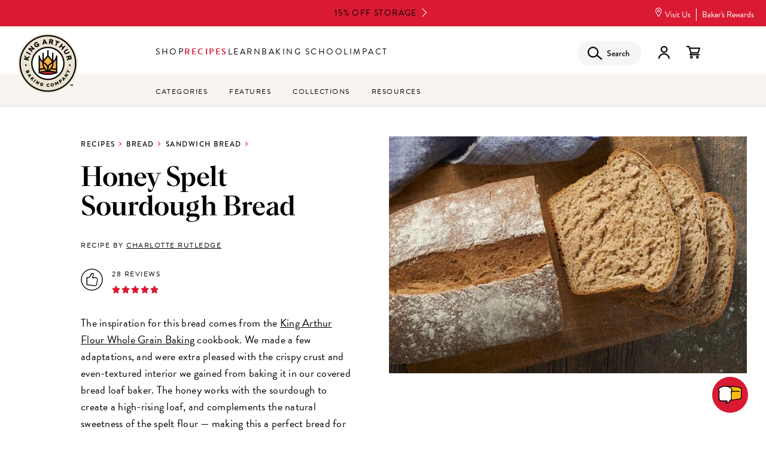

--- FILE ---
content_type: text/html; charset=UTF-8
request_url: https://www.kingarthurbaking.com/recipes/honey-spelt-sourdough-bread-recipe
body_size: 304021
content:


<!DOCTYPE html>
<html lang="en" dir="ltr" prefix="og: https://ogp.me/ns#">
  <head>
    <script src="https://cmp.osano.com/16BVKQTfs1jrp3fQq/38f12463-ec03-4b90-bebd-1d81c52b1d3d/osano.js"></script>
          <script>
        !function(e,n,t,i,r,o){function s(e){if("number"!=typeof e)return e;var n=new Date;return new Date(n.getTime()+1e3*e)}var a=4e3,c="xnpe_async_hide";function p(e){return e.reduce((function(e,n){return e[n]=function(){e._.push([n.toString(),arguments])},e}),{_:[]})}function m(e,n,t){var i=t.createElement(n);i.src=e;var r=t.getElementsByTagName(n)[0];return r.parentNode.insertBefore(i,r),i}function u(e){return"[object Date]"===Object.prototype.toString.call(e)}o.target=o.target||"https://api.exponea.com",o.file_path=o.file_path||o.target+"/js/exponea.min.js",r[n]=p(["anonymize","initialize","identify","getSegments","update","track","trackLink","trackEnhancedEcommerce","getHtml","showHtml","showBanner","showWebLayer","ping","getAbTest","loadDependency","getRecommendation","reloadWebLayers","_preInitialize","_initializeConfig"]),r[n].notifications=p(["isAvailable","isSubscribed","subscribe","unsubscribe"]),r[n].segments=p(["subscribe"]),r[n]["snippetVersion"]="v2.7.0",function(e,n,t){e[n]["_"+t]={},e[n]["_"+t].nowFn=Date.now,e[n]["_"+t].snippetStartTime=e[n]["_"+t].nowFn()}(r,n,"performance"),function(e,n,t,i,r,o){e[r]={sdk:e[i],sdkObjectName:i,skipExperiments:!!t.new_experiments,sign:t.token+"/"+(o.exec(n.cookie)||["","new"])[1],path:t.target}}(r,e,o,n,i,RegExp("__exponea_etc__"+"=([\\w-]+)")),function(e,n,t){m(e.file_path,n,t)}(o,t,e),function(e,n,t,i,r,o,p){if(e.new_experiments){!0===e.new_experiments&&(e.new_experiments={});var l,f=e.new_experiments.hide_class||c,_=e.new_experiments.timeout||a,g=encodeURIComponent(o.location.href.split("#")[0]);e.cookies&&e.cookies.expires&&("number"==typeof e.cookies.expires||u(e.cookies.expires)?l=s(e.cookies.expires):e.cookies.expires.tracking&&("number"==typeof e.cookies.expires.tracking||u(e.cookies.expires.tracking))&&(l=s(e.cookies.expires.tracking))),l&&l<new Date&&(l=void 0);var d=e.target+"/webxp/"+n+"/"+o[t].sign+"/modifications.min.js?http-referer="+g+"&timeout="+_+"ms"+(l?"&cookie-expires="+Math.floor(l.getTime()/1e3):"");"sync"===e.new_experiments.mode&&o.localStorage.getItem("__exponea__sync_modifications__")?function(e,n,t,i,r){t[r][n]="<"+n+' src="'+e+'"></'+n+">",i.writeln(t[r][n]),i.writeln("<"+n+">!"+r+".init && document.writeln("+r+"."+n+'.replace("/'+n+'/", "/'+n+'-async/").replace("><", " async><"))</'+n+">")}(d,n,o,p,t):function(e,n,t,i,r,o,s,a){o.documentElement.classList.add(e);var c=m(t,i,o);function p(){r[a].init||m(t.replace("/"+i+"/","/"+i+"-async/"),i,o)}function u(){o.documentElement.classList.remove(e)}c.onload=p,c.onerror=p,r.setTimeout(u,n),r[s]._revealPage=u}(f,_,d,n,o,p,r,t)}}(o,t,i,0,n,r,e),function(e,n,t){var i;e[n]._initializeConfig(t),(null===(i=t.experimental)||void 0===i?void 0:i.non_personalized_weblayers)&&e[n]._preInitialize(t),e[n].start=function(i){i&&Object.keys(i).forEach((function(e){return t[e]=i[e]})),e[n].initialize(t)}}(r,n,o)}(document,"exponea","script","webxpClient",window,{
          target: "https://us3-api.eng.bloomreach.com",
          token: 'cb973830-3819-11f0-b80d-3697b8bbf344',
          experimental: {
            non_personalized_weblayers: true
          },
        });
        window.Osano = window.Osano || {};
        let br_allowed = true;
        if ('cm' in Osano && 'getConsent' in Osano.cm) {
          let consent = Osano.cm.getConsent();
          if ('PERSONALIZATION' in consent && consent.PERSONALIZATION === 'DENY') {
            br_allowed = false;
          }
        }
        if (br_allowed) {
          exponea.start();
        }
      </script>
              <script src="https://rapid-cdn.yottaa.com/rapid/lib/OxPT6H61GJkLAw.js"></script>
        <!-- Google Tag Manager -->
    <script>(function(w,d,s,l,i){w[l]=w[l]||[];w[l].push({'gtm.start':
          new Date().getTime(),event:'gtm.js'});var f=d.getElementsByTagName(s)[0],
        j=d.createElement(s),dl=l!='dataLayer'?'&l='+l:'';j.async=true;j.src=
        'https://www.googletagmanager.com/gtm.js?id='+i+dl;f.parentNode.insertBefore(j,f);
      })(window,document,'script','dataLayer','GTM-M867KWL');</script>
    <!-- End Google Tag Manager -->
    <meta charset="utf-8" />
<script type="text/javascript">(window.NREUM||(NREUM={})).init={privacy:{cookies_enabled:true},ajax:{deny_list:["bam.nr-data.net"]},feature_flags:["soft_nav"],distributed_tracing:{enabled:true}};(window.NREUM||(NREUM={})).loader_config={agentID:"401101452",accountID:"2490913",trustKey:"26315",xpid:"VgIOUV9SCxAEVFBTBwEAX1Q=",licenseKey:"6b8b93db2d",applicationID:"401100790",browserID:"401101452"};;/*! For license information please see nr-loader-spa-1.308.0.min.js.LICENSE.txt */
(()=>{var e,t,r={384:(e,t,r)=>{"use strict";r.d(t,{NT:()=>a,US:()=>u,Zm:()=>o,bQ:()=>d,dV:()=>c,pV:()=>l});var n=r(6154),i=r(1863),s=r(1910);const a={beacon:"bam.nr-data.net",errorBeacon:"bam.nr-data.net"};function o(){return n.gm.NREUM||(n.gm.NREUM={}),void 0===n.gm.newrelic&&(n.gm.newrelic=n.gm.NREUM),n.gm.NREUM}function c(){let e=o();return e.o||(e.o={ST:n.gm.setTimeout,SI:n.gm.setImmediate||n.gm.setInterval,CT:n.gm.clearTimeout,XHR:n.gm.XMLHttpRequest,REQ:n.gm.Request,EV:n.gm.Event,PR:n.gm.Promise,MO:n.gm.MutationObserver,FETCH:n.gm.fetch,WS:n.gm.WebSocket},(0,s.i)(...Object.values(e.o))),e}function d(e,t){let r=o();r.initializedAgents??={},t.initializedAt={ms:(0,i.t)(),date:new Date},r.initializedAgents[e]=t}function u(e,t){o()[e]=t}function l(){return function(){let e=o();const t=e.info||{};e.info={beacon:a.beacon,errorBeacon:a.errorBeacon,...t}}(),function(){let e=o();const t=e.init||{};e.init={...t}}(),c(),function(){let e=o();const t=e.loader_config||{};e.loader_config={...t}}(),o()}},782:(e,t,r)=>{"use strict";r.d(t,{T:()=>n});const n=r(860).K7.pageViewTiming},860:(e,t,r)=>{"use strict";r.d(t,{$J:()=>u,K7:()=>c,P3:()=>d,XX:()=>i,Yy:()=>o,df:()=>s,qY:()=>n,v4:()=>a});const n="events",i="jserrors",s="browser/blobs",a="rum",o="browser/logs",c={ajax:"ajax",genericEvents:"generic_events",jserrors:i,logging:"logging",metrics:"metrics",pageAction:"page_action",pageViewEvent:"page_view_event",pageViewTiming:"page_view_timing",sessionReplay:"session_replay",sessionTrace:"session_trace",softNav:"soft_navigations",spa:"spa"},d={[c.pageViewEvent]:1,[c.pageViewTiming]:2,[c.metrics]:3,[c.jserrors]:4,[c.spa]:5,[c.ajax]:6,[c.sessionTrace]:7,[c.softNav]:8,[c.sessionReplay]:9,[c.logging]:10,[c.genericEvents]:11},u={[c.pageViewEvent]:a,[c.pageViewTiming]:n,[c.ajax]:n,[c.spa]:n,[c.softNav]:n,[c.metrics]:i,[c.jserrors]:i,[c.sessionTrace]:s,[c.sessionReplay]:s,[c.logging]:o,[c.genericEvents]:"ins"}},944:(e,t,r)=>{"use strict";r.d(t,{R:()=>i});var n=r(3241);function i(e,t){"function"==typeof console.debug&&(console.debug("New Relic Warning: https://github.com/newrelic/newrelic-browser-agent/blob/main/docs/warning-codes.md#".concat(e),t),(0,n.W)({agentIdentifier:null,drained:null,type:"data",name:"warn",feature:"warn",data:{code:e,secondary:t}}))}},993:(e,t,r)=>{"use strict";r.d(t,{A$:()=>s,ET:()=>a,TZ:()=>o,p_:()=>i});var n=r(860);const i={ERROR:"ERROR",WARN:"WARN",INFO:"INFO",DEBUG:"DEBUG",TRACE:"TRACE"},s={OFF:0,ERROR:1,WARN:2,INFO:3,DEBUG:4,TRACE:5},a="log",o=n.K7.logging},1541:(e,t,r)=>{"use strict";r.d(t,{U:()=>i,f:()=>n});const n={MFE:"MFE",BA:"BA"};function i(e,t){if(2!==t?.harvestEndpointVersion)return{};const r=t.agentRef.runtime.appMetadata.agents[0].entityGuid;return e?{"source.id":e.id,"source.name":e.name,"source.type":e.type,"parent.id":e.parent?.id||r,"parent.type":e.parent?.type||n.BA}:{"entity.guid":r,appId:t.agentRef.info.applicationID}}},1687:(e,t,r)=>{"use strict";r.d(t,{Ak:()=>d,Ze:()=>h,x3:()=>u});var n=r(3241),i=r(7836),s=r(3606),a=r(860),o=r(2646);const c={};function d(e,t){const r={staged:!1,priority:a.P3[t]||0};l(e),c[e].get(t)||c[e].set(t,r)}function u(e,t){e&&c[e]&&(c[e].get(t)&&c[e].delete(t),p(e,t,!1),c[e].size&&f(e))}function l(e){if(!e)throw new Error("agentIdentifier required");c[e]||(c[e]=new Map)}function h(e="",t="feature",r=!1){if(l(e),!e||!c[e].get(t)||r)return p(e,t);c[e].get(t).staged=!0,f(e)}function f(e){const t=Array.from(c[e]);t.every(([e,t])=>t.staged)&&(t.sort((e,t)=>e[1].priority-t[1].priority),t.forEach(([t])=>{c[e].delete(t),p(e,t)}))}function p(e,t,r=!0){const a=e?i.ee.get(e):i.ee,c=s.i.handlers;if(!a.aborted&&a.backlog&&c){if((0,n.W)({agentIdentifier:e,type:"lifecycle",name:"drain",feature:t}),r){const e=a.backlog[t],r=c[t];if(r){for(let t=0;e&&t<e.length;++t)g(e[t],r);Object.entries(r).forEach(([e,t])=>{Object.values(t||{}).forEach(t=>{t[0]?.on&&t[0]?.context()instanceof o.y&&t[0].on(e,t[1])})})}}a.isolatedBacklog||delete c[t],a.backlog[t]=null,a.emit("drain-"+t,[])}}function g(e,t){var r=e[1];Object.values(t[r]||{}).forEach(t=>{var r=e[0];if(t[0]===r){var n=t[1],i=e[3],s=e[2];n.apply(i,s)}})}},1738:(e,t,r)=>{"use strict";r.d(t,{U:()=>f,Y:()=>h});var n=r(3241),i=r(9908),s=r(1863),a=r(944),o=r(5701),c=r(3969),d=r(8362),u=r(860),l=r(4261);function h(e,t,r,s){const h=s||r;!h||h[e]&&h[e]!==d.d.prototype[e]||(h[e]=function(){(0,i.p)(c.xV,["API/"+e+"/called"],void 0,u.K7.metrics,r.ee),(0,n.W)({agentIdentifier:r.agentIdentifier,drained:!!o.B?.[r.agentIdentifier],type:"data",name:"api",feature:l.Pl+e,data:{}});try{return t.apply(this,arguments)}catch(e){(0,a.R)(23,e)}})}function f(e,t,r,n,a){const o=e.info;null===r?delete o.jsAttributes[t]:o.jsAttributes[t]=r,(a||null===r)&&(0,i.p)(l.Pl+n,[(0,s.t)(),t,r],void 0,"session",e.ee)}},1741:(e,t,r)=>{"use strict";r.d(t,{W:()=>s});var n=r(944),i=r(4261);class s{#e(e,...t){if(this[e]!==s.prototype[e])return this[e](...t);(0,n.R)(35,e)}addPageAction(e,t){return this.#e(i.hG,e,t)}register(e){return this.#e(i.eY,e)}recordCustomEvent(e,t){return this.#e(i.fF,e,t)}setPageViewName(e,t){return this.#e(i.Fw,e,t)}setCustomAttribute(e,t,r){return this.#e(i.cD,e,t,r)}noticeError(e,t){return this.#e(i.o5,e,t)}setUserId(e,t=!1){return this.#e(i.Dl,e,t)}setApplicationVersion(e){return this.#e(i.nb,e)}setErrorHandler(e){return this.#e(i.bt,e)}addRelease(e,t){return this.#e(i.k6,e,t)}log(e,t){return this.#e(i.$9,e,t)}start(){return this.#e(i.d3)}finished(e){return this.#e(i.BL,e)}recordReplay(){return this.#e(i.CH)}pauseReplay(){return this.#e(i.Tb)}addToTrace(e){return this.#e(i.U2,e)}setCurrentRouteName(e){return this.#e(i.PA,e)}interaction(e){return this.#e(i.dT,e)}wrapLogger(e,t,r){return this.#e(i.Wb,e,t,r)}measure(e,t){return this.#e(i.V1,e,t)}consent(e){return this.#e(i.Pv,e)}}},1863:(e,t,r)=>{"use strict";function n(){return Math.floor(performance.now())}r.d(t,{t:()=>n})},1910:(e,t,r)=>{"use strict";r.d(t,{i:()=>s});var n=r(944);const i=new Map;function s(...e){return e.every(e=>{if(i.has(e))return i.get(e);const t="function"==typeof e?e.toString():"",r=t.includes("[native code]"),s=t.includes("nrWrapper");return r||s||(0,n.R)(64,e?.name||t),i.set(e,r),r})}},2555:(e,t,r)=>{"use strict";r.d(t,{D:()=>o,f:()=>a});var n=r(384),i=r(8122);const s={beacon:n.NT.beacon,errorBeacon:n.NT.errorBeacon,licenseKey:void 0,applicationID:void 0,sa:void 0,queueTime:void 0,applicationTime:void 0,ttGuid:void 0,user:void 0,account:void 0,product:void 0,extra:void 0,jsAttributes:{},userAttributes:void 0,atts:void 0,transactionName:void 0,tNamePlain:void 0};function a(e){try{return!!e.licenseKey&&!!e.errorBeacon&&!!e.applicationID}catch(e){return!1}}const o=e=>(0,i.a)(e,s)},2614:(e,t,r)=>{"use strict";r.d(t,{BB:()=>a,H3:()=>n,g:()=>d,iL:()=>c,tS:()=>o,uh:()=>i,wk:()=>s});const n="NRBA",i="SESSION",s=144e5,a=18e5,o={STARTED:"session-started",PAUSE:"session-pause",RESET:"session-reset",RESUME:"session-resume",UPDATE:"session-update"},c={SAME_TAB:"same-tab",CROSS_TAB:"cross-tab"},d={OFF:0,FULL:1,ERROR:2}},2646:(e,t,r)=>{"use strict";r.d(t,{y:()=>n});class n{constructor(e){this.contextId=e}}},2843:(e,t,r)=>{"use strict";r.d(t,{G:()=>s,u:()=>i});var n=r(3878);function i(e,t=!1,r,i){(0,n.DD)("visibilitychange",function(){if(t)return void("hidden"===document.visibilityState&&e());e(document.visibilityState)},r,i)}function s(e,t,r){(0,n.sp)("pagehide",e,t,r)}},3241:(e,t,r)=>{"use strict";r.d(t,{W:()=>s});var n=r(6154);const i="newrelic";function s(e={}){try{n.gm.dispatchEvent(new CustomEvent(i,{detail:e}))}catch(e){}}},3304:(e,t,r)=>{"use strict";r.d(t,{A:()=>s});var n=r(7836);const i=()=>{const e=new WeakSet;return(t,r)=>{if("object"==typeof r&&null!==r){if(e.has(r))return;e.add(r)}return r}};function s(e){try{return JSON.stringify(e,i())??""}catch(e){try{n.ee.emit("internal-error",[e])}catch(e){}return""}}},3333:(e,t,r)=>{"use strict";r.d(t,{$v:()=>u,TZ:()=>n,Xh:()=>c,Zp:()=>i,kd:()=>d,mq:()=>o,nf:()=>a,qN:()=>s});const n=r(860).K7.genericEvents,i=["auxclick","click","copy","keydown","paste","scrollend"],s=["focus","blur"],a=4,o=1e3,c=2e3,d=["PageAction","UserAction","BrowserPerformance"],u={RESOURCES:"experimental.resources",REGISTER:"register"}},3434:(e,t,r)=>{"use strict";r.d(t,{Jt:()=>s,YM:()=>d});var n=r(7836),i=r(5607);const s="nr@original:".concat(i.W),a=50;var o=Object.prototype.hasOwnProperty,c=!1;function d(e,t){return e||(e=n.ee),r.inPlace=function(e,t,n,i,s){n||(n="");const a="-"===n.charAt(0);for(let o=0;o<t.length;o++){const c=t[o],d=e[c];l(d)||(e[c]=r(d,a?c+n:n,i,c,s))}},r.flag=s,r;function r(t,r,n,c,d){return l(t)?t:(r||(r=""),nrWrapper[s]=t,function(e,t,r){if(Object.defineProperty&&Object.keys)try{return Object.keys(e).forEach(function(r){Object.defineProperty(t,r,{get:function(){return e[r]},set:function(t){return e[r]=t,t}})}),t}catch(e){u([e],r)}for(var n in e)o.call(e,n)&&(t[n]=e[n])}(t,nrWrapper,e),nrWrapper);function nrWrapper(){var s,o,l,h;let f;try{o=this,s=[...arguments],l="function"==typeof n?n(s,o):n||{}}catch(t){u([t,"",[s,o,c],l],e)}i(r+"start",[s,o,c],l,d);const p=performance.now();let g;try{return h=t.apply(o,s),g=performance.now(),h}catch(e){throw g=performance.now(),i(r+"err",[s,o,e],l,d),f=e,f}finally{const e=g-p,t={start:p,end:g,duration:e,isLongTask:e>=a,methodName:c,thrownError:f};t.isLongTask&&i("long-task",[t,o],l,d),i(r+"end",[s,o,h],l,d)}}}function i(r,n,i,s){if(!c||t){var a=c;c=!0;try{e.emit(r,n,i,t,s)}catch(t){u([t,r,n,i],e)}c=a}}}function u(e,t){t||(t=n.ee);try{t.emit("internal-error",e)}catch(e){}}function l(e){return!(e&&"function"==typeof e&&e.apply&&!e[s])}},3606:(e,t,r)=>{"use strict";r.d(t,{i:()=>s});var n=r(9908);s.on=a;var i=s.handlers={};function s(e,t,r,s){a(s||n.d,i,e,t,r)}function a(e,t,r,i,s){s||(s="feature"),e||(e=n.d);var a=t[s]=t[s]||{};(a[r]=a[r]||[]).push([e,i])}},3738:(e,t,r)=>{"use strict";r.d(t,{He:()=>i,Kp:()=>o,Lc:()=>d,Rz:()=>u,TZ:()=>n,bD:()=>s,d3:()=>a,jx:()=>l,sl:()=>h,uP:()=>c});const n=r(860).K7.sessionTrace,i="bstResource",s="resource",a="-start",o="-end",c="fn"+a,d="fn"+o,u="pushState",l=1e3,h=3e4},3785:(e,t,r)=>{"use strict";r.d(t,{R:()=>c,b:()=>d});var n=r(9908),i=r(1863),s=r(860),a=r(3969),o=r(993);function c(e,t,r={},c=o.p_.INFO,d=!0,u,l=(0,i.t)()){(0,n.p)(a.xV,["API/logging/".concat(c.toLowerCase(),"/called")],void 0,s.K7.metrics,e),(0,n.p)(o.ET,[l,t,r,c,d,u],void 0,s.K7.logging,e)}function d(e){return"string"==typeof e&&Object.values(o.p_).some(t=>t===e.toUpperCase().trim())}},3878:(e,t,r)=>{"use strict";function n(e,t){return{capture:e,passive:!1,signal:t}}function i(e,t,r=!1,i){window.addEventListener(e,t,n(r,i))}function s(e,t,r=!1,i){document.addEventListener(e,t,n(r,i))}r.d(t,{DD:()=>s,jT:()=>n,sp:()=>i})},3962:(e,t,r)=>{"use strict";r.d(t,{AM:()=>a,O2:()=>l,OV:()=>s,Qu:()=>h,TZ:()=>c,ih:()=>f,pP:()=>o,t1:()=>u,tC:()=>i,wD:()=>d});var n=r(860);const i=["click","keydown","submit"],s="popstate",a="api",o="initialPageLoad",c=n.K7.softNav,d=5e3,u=500,l={INITIAL_PAGE_LOAD:"",ROUTE_CHANGE:1,UNSPECIFIED:2},h={INTERACTION:1,AJAX:2,CUSTOM_END:3,CUSTOM_TRACER:4},f={IP:"in progress",PF:"pending finish",FIN:"finished",CAN:"cancelled"}},3969:(e,t,r)=>{"use strict";r.d(t,{TZ:()=>n,XG:()=>o,rs:()=>i,xV:()=>a,z_:()=>s});const n=r(860).K7.metrics,i="sm",s="cm",a="storeSupportabilityMetrics",o="storeEventMetrics"},4234:(e,t,r)=>{"use strict";r.d(t,{W:()=>s});var n=r(7836),i=r(1687);class s{constructor(e,t){this.agentIdentifier=e,this.ee=n.ee.get(e),this.featureName=t,this.blocked=!1}deregisterDrain(){(0,i.x3)(this.agentIdentifier,this.featureName)}}},4261:(e,t,r)=>{"use strict";r.d(t,{$9:()=>u,BL:()=>c,CH:()=>p,Dl:()=>R,Fw:()=>w,PA:()=>v,Pl:()=>n,Pv:()=>A,Tb:()=>h,U2:()=>a,V1:()=>E,Wb:()=>T,bt:()=>y,cD:()=>b,d3:()=>x,dT:()=>d,eY:()=>g,fF:()=>f,hG:()=>s,hw:()=>i,k6:()=>o,nb:()=>m,o5:()=>l});const n="api-",i=n+"ixn-",s="addPageAction",a="addToTrace",o="addRelease",c="finished",d="interaction",u="log",l="noticeError",h="pauseReplay",f="recordCustomEvent",p="recordReplay",g="register",m="setApplicationVersion",v="setCurrentRouteName",b="setCustomAttribute",y="setErrorHandler",w="setPageViewName",R="setUserId",x="start",T="wrapLogger",E="measure",A="consent"},5205:(e,t,r)=>{"use strict";r.d(t,{j:()=>S});var n=r(384),i=r(1741);var s=r(2555),a=r(3333);const o=e=>{if(!e||"string"!=typeof e)return!1;try{document.createDocumentFragment().querySelector(e)}catch{return!1}return!0};var c=r(2614),d=r(944),u=r(8122);const l="[data-nr-mask]",h=e=>(0,u.a)(e,(()=>{const e={feature_flags:[],experimental:{allow_registered_children:!1,resources:!1},mask_selector:"*",block_selector:"[data-nr-block]",mask_input_options:{color:!1,date:!1,"datetime-local":!1,email:!1,month:!1,number:!1,range:!1,search:!1,tel:!1,text:!1,time:!1,url:!1,week:!1,textarea:!1,select:!1,password:!0}};return{ajax:{deny_list:void 0,block_internal:!0,enabled:!0,autoStart:!0},api:{get allow_registered_children(){return e.feature_flags.includes(a.$v.REGISTER)||e.experimental.allow_registered_children},set allow_registered_children(t){e.experimental.allow_registered_children=t},duplicate_registered_data:!1},browser_consent_mode:{enabled:!1},distributed_tracing:{enabled:void 0,exclude_newrelic_header:void 0,cors_use_newrelic_header:void 0,cors_use_tracecontext_headers:void 0,allowed_origins:void 0},get feature_flags(){return e.feature_flags},set feature_flags(t){e.feature_flags=t},generic_events:{enabled:!0,autoStart:!0},harvest:{interval:30},jserrors:{enabled:!0,autoStart:!0},logging:{enabled:!0,autoStart:!0},metrics:{enabled:!0,autoStart:!0},obfuscate:void 0,page_action:{enabled:!0},page_view_event:{enabled:!0,autoStart:!0},page_view_timing:{enabled:!0,autoStart:!0},performance:{capture_marks:!1,capture_measures:!1,capture_detail:!0,resources:{get enabled(){return e.feature_flags.includes(a.$v.RESOURCES)||e.experimental.resources},set enabled(t){e.experimental.resources=t},asset_types:[],first_party_domains:[],ignore_newrelic:!0}},privacy:{cookies_enabled:!0},proxy:{assets:void 0,beacon:void 0},session:{expiresMs:c.wk,inactiveMs:c.BB},session_replay:{autoStart:!0,enabled:!1,preload:!1,sampling_rate:10,error_sampling_rate:100,collect_fonts:!1,inline_images:!1,fix_stylesheets:!0,mask_all_inputs:!0,get mask_text_selector(){return e.mask_selector},set mask_text_selector(t){o(t)?e.mask_selector="".concat(t,",").concat(l):""===t||null===t?e.mask_selector=l:(0,d.R)(5,t)},get block_class(){return"nr-block"},get ignore_class(){return"nr-ignore"},get mask_text_class(){return"nr-mask"},get block_selector(){return e.block_selector},set block_selector(t){o(t)?e.block_selector+=",".concat(t):""!==t&&(0,d.R)(6,t)},get mask_input_options(){return e.mask_input_options},set mask_input_options(t){t&&"object"==typeof t?e.mask_input_options={...t,password:!0}:(0,d.R)(7,t)}},session_trace:{enabled:!0,autoStart:!0},soft_navigations:{enabled:!0,autoStart:!0},spa:{enabled:!0,autoStart:!0},ssl:void 0,user_actions:{enabled:!0,elementAttributes:["id","className","tagName","type"]}}})());var f=r(6154),p=r(9324);let g=0;const m={buildEnv:p.F3,distMethod:p.Xs,version:p.xv,originTime:f.WN},v={consented:!1},b={appMetadata:{},get consented(){return this.session?.state?.consent||v.consented},set consented(e){v.consented=e},customTransaction:void 0,denyList:void 0,disabled:!1,harvester:void 0,isolatedBacklog:!1,isRecording:!1,loaderType:void 0,maxBytes:3e4,obfuscator:void 0,onerror:void 0,ptid:void 0,releaseIds:{},session:void 0,timeKeeper:void 0,registeredEntities:[],jsAttributesMetadata:{bytes:0},get harvestCount(){return++g}},y=e=>{const t=(0,u.a)(e,b),r=Object.keys(m).reduce((e,t)=>(e[t]={value:m[t],writable:!1,configurable:!0,enumerable:!0},e),{});return Object.defineProperties(t,r)};var w=r(5701);const R=e=>{const t=e.startsWith("http");e+="/",r.p=t?e:"https://"+e};var x=r(7836),T=r(3241);const E={accountID:void 0,trustKey:void 0,agentID:void 0,licenseKey:void 0,applicationID:void 0,xpid:void 0},A=e=>(0,u.a)(e,E),_=new Set;function S(e,t={},r,a){let{init:o,info:c,loader_config:d,runtime:u={},exposed:l=!0}=t;if(!c){const e=(0,n.pV)();o=e.init,c=e.info,d=e.loader_config}e.init=h(o||{}),e.loader_config=A(d||{}),c.jsAttributes??={},f.bv&&(c.jsAttributes.isWorker=!0),e.info=(0,s.D)(c);const p=e.init,g=[c.beacon,c.errorBeacon];_.has(e.agentIdentifier)||(p.proxy.assets&&(R(p.proxy.assets),g.push(p.proxy.assets)),p.proxy.beacon&&g.push(p.proxy.beacon),e.beacons=[...g],function(e){const t=(0,n.pV)();Object.getOwnPropertyNames(i.W.prototype).forEach(r=>{const n=i.W.prototype[r];if("function"!=typeof n||"constructor"===n)return;let s=t[r];e[r]&&!1!==e.exposed&&"micro-agent"!==e.runtime?.loaderType&&(t[r]=(...t)=>{const n=e[r](...t);return s?s(...t):n})})}(e),(0,n.US)("activatedFeatures",w.B)),u.denyList=[...p.ajax.deny_list||[],...p.ajax.block_internal?g:[]],u.ptid=e.agentIdentifier,u.loaderType=r,e.runtime=y(u),_.has(e.agentIdentifier)||(e.ee=x.ee.get(e.agentIdentifier),e.exposed=l,(0,T.W)({agentIdentifier:e.agentIdentifier,drained:!!w.B?.[e.agentIdentifier],type:"lifecycle",name:"initialize",feature:void 0,data:e.config})),_.add(e.agentIdentifier)}},5270:(e,t,r)=>{"use strict";r.d(t,{Aw:()=>a,SR:()=>s,rF:()=>o});var n=r(384),i=r(7767);function s(e){return!!(0,n.dV)().o.MO&&(0,i.V)(e)&&!0===e?.session_trace.enabled}function a(e){return!0===e?.session_replay.preload&&s(e)}function o(e,t){try{if("string"==typeof t?.type){if("password"===t.type.toLowerCase())return"*".repeat(e?.length||0);if(void 0!==t?.dataset?.nrUnmask||t?.classList?.contains("nr-unmask"))return e}}catch(e){}return"string"==typeof e?e.replace(/[\S]/g,"*"):"*".repeat(e?.length||0)}},5289:(e,t,r)=>{"use strict";r.d(t,{GG:()=>a,Qr:()=>c,sB:()=>o});var n=r(3878),i=r(6389);function s(){return"undefined"==typeof document||"complete"===document.readyState}function a(e,t){if(s())return e();const r=(0,i.J)(e),a=setInterval(()=>{s()&&(clearInterval(a),r())},500);(0,n.sp)("load",r,t)}function o(e){if(s())return e();(0,n.DD)("DOMContentLoaded",e)}function c(e){if(s())return e();(0,n.sp)("popstate",e)}},5607:(e,t,r)=>{"use strict";r.d(t,{W:()=>n});const n=(0,r(9566).bz)()},5701:(e,t,r)=>{"use strict";r.d(t,{B:()=>s,t:()=>a});var n=r(3241);const i=new Set,s={};function a(e,t){const r=t.agentIdentifier;s[r]??={},e&&"object"==typeof e&&(i.has(r)||(t.ee.emit("rumresp",[e]),s[r]=e,i.add(r),(0,n.W)({agentIdentifier:r,loaded:!0,drained:!0,type:"lifecycle",name:"load",feature:void 0,data:e})))}},6154:(e,t,r)=>{"use strict";r.d(t,{OF:()=>d,RI:()=>i,WN:()=>h,bv:()=>s,eN:()=>f,gm:()=>a,lR:()=>l,m:()=>c,mw:()=>o,sb:()=>u});var n=r(1863);const i="undefined"!=typeof window&&!!window.document,s="undefined"!=typeof WorkerGlobalScope&&("undefined"!=typeof self&&self instanceof WorkerGlobalScope&&self.navigator instanceof WorkerNavigator||"undefined"!=typeof globalThis&&globalThis instanceof WorkerGlobalScope&&globalThis.navigator instanceof WorkerNavigator),a=i?window:"undefined"!=typeof WorkerGlobalScope&&("undefined"!=typeof self&&self instanceof WorkerGlobalScope&&self||"undefined"!=typeof globalThis&&globalThis instanceof WorkerGlobalScope&&globalThis),o=Boolean("hidden"===a?.document?.visibilityState),c=""+a?.location,d=/iPad|iPhone|iPod/.test(a.navigator?.userAgent),u=d&&"undefined"==typeof SharedWorker,l=(()=>{const e=a.navigator?.userAgent?.match(/Firefox[/\s](\d+\.\d+)/);return Array.isArray(e)&&e.length>=2?+e[1]:0})(),h=Date.now()-(0,n.t)(),f=()=>"undefined"!=typeof PerformanceNavigationTiming&&a?.performance?.getEntriesByType("navigation")?.[0]?.responseStart},6344:(e,t,r)=>{"use strict";r.d(t,{BB:()=>u,Qb:()=>l,TZ:()=>i,Ug:()=>a,Vh:()=>s,_s:()=>o,bc:()=>d,yP:()=>c});var n=r(2614);const i=r(860).K7.sessionReplay,s="errorDuringReplay",a=.12,o={DomContentLoaded:0,Load:1,FullSnapshot:2,IncrementalSnapshot:3,Meta:4,Custom:5},c={[n.g.ERROR]:15e3,[n.g.FULL]:3e5,[n.g.OFF]:0},d={RESET:{message:"Session was reset",sm:"Reset"},IMPORT:{message:"Recorder failed to import",sm:"Import"},TOO_MANY:{message:"429: Too Many Requests",sm:"Too-Many"},TOO_BIG:{message:"Payload was too large",sm:"Too-Big"},CROSS_TAB:{message:"Session Entity was set to OFF on another tab",sm:"Cross-Tab"},ENTITLEMENTS:{message:"Session Replay is not allowed and will not be started",sm:"Entitlement"}},u=5e3,l={API:"api",RESUME:"resume",SWITCH_TO_FULL:"switchToFull",INITIALIZE:"initialize",PRELOAD:"preload"}},6389:(e,t,r)=>{"use strict";function n(e,t=500,r={}){const n=r?.leading||!1;let i;return(...r)=>{n&&void 0===i&&(e.apply(this,r),i=setTimeout(()=>{i=clearTimeout(i)},t)),n||(clearTimeout(i),i=setTimeout(()=>{e.apply(this,r)},t))}}function i(e){let t=!1;return(...r)=>{t||(t=!0,e.apply(this,r))}}r.d(t,{J:()=>i,s:()=>n})},6630:(e,t,r)=>{"use strict";r.d(t,{T:()=>n});const n=r(860).K7.pageViewEvent},6774:(e,t,r)=>{"use strict";r.d(t,{T:()=>n});const n=r(860).K7.jserrors},7295:(e,t,r)=>{"use strict";r.d(t,{Xv:()=>a,gX:()=>i,iW:()=>s});var n=[];function i(e){if(!e||s(e))return!1;if(0===n.length)return!0;if("*"===n[0].hostname)return!1;for(var t=0;t<n.length;t++){var r=n[t];if(r.hostname.test(e.hostname)&&r.pathname.test(e.pathname))return!1}return!0}function s(e){return void 0===e.hostname}function a(e){if(n=[],e&&e.length)for(var t=0;t<e.length;t++){let r=e[t];if(!r)continue;if("*"===r)return void(n=[{hostname:"*"}]);0===r.indexOf("http://")?r=r.substring(7):0===r.indexOf("https://")&&(r=r.substring(8));const i=r.indexOf("/");let s,a;i>0?(s=r.substring(0,i),a=r.substring(i)):(s=r,a="*");let[c]=s.split(":");n.push({hostname:o(c),pathname:o(a,!0)})}}function o(e,t=!1){const r=e.replace(/[.+?^${}()|[\]\\]/g,e=>"\\"+e).replace(/\*/g,".*?");return new RegExp((t?"^":"")+r+"$")}},7485:(e,t,r)=>{"use strict";r.d(t,{D:()=>i});var n=r(6154);function i(e){if(0===(e||"").indexOf("data:"))return{protocol:"data"};try{const t=new URL(e,location.href),r={port:t.port,hostname:t.hostname,pathname:t.pathname,search:t.search,protocol:t.protocol.slice(0,t.protocol.indexOf(":")),sameOrigin:t.protocol===n.gm?.location?.protocol&&t.host===n.gm?.location?.host};return r.port&&""!==r.port||("http:"===t.protocol&&(r.port="80"),"https:"===t.protocol&&(r.port="443")),r.pathname&&""!==r.pathname?r.pathname.startsWith("/")||(r.pathname="/".concat(r.pathname)):r.pathname="/",r}catch(e){return{}}}},7699:(e,t,r)=>{"use strict";r.d(t,{It:()=>s,KC:()=>o,No:()=>i,qh:()=>a});var n=r(860);const i=16e3,s=1e6,a="SESSION_ERROR",o={[n.K7.logging]:!0,[n.K7.genericEvents]:!1,[n.K7.jserrors]:!1,[n.K7.ajax]:!1}},7767:(e,t,r)=>{"use strict";r.d(t,{V:()=>i});var n=r(6154);const i=e=>n.RI&&!0===e?.privacy.cookies_enabled},7836:(e,t,r)=>{"use strict";r.d(t,{P:()=>o,ee:()=>c});var n=r(384),i=r(8990),s=r(2646),a=r(5607);const o="nr@context:".concat(a.W),c=function e(t,r){var n={},a={},u={},l=!1;try{l=16===r.length&&d.initializedAgents?.[r]?.runtime.isolatedBacklog}catch(e){}var h={on:p,addEventListener:p,removeEventListener:function(e,t){var r=n[e];if(!r)return;for(var i=0;i<r.length;i++)r[i]===t&&r.splice(i,1)},emit:function(e,r,n,i,s){!1!==s&&(s=!0);if(c.aborted&&!i)return;t&&s&&t.emit(e,r,n);var o=f(n);g(e).forEach(e=>{e.apply(o,r)});var d=v()[a[e]];d&&d.push([h,e,r,o]);return o},get:m,listeners:g,context:f,buffer:function(e,t){const r=v();if(t=t||"feature",h.aborted)return;Object.entries(e||{}).forEach(([e,n])=>{a[n]=t,t in r||(r[t]=[])})},abort:function(){h._aborted=!0,Object.keys(h.backlog).forEach(e=>{delete h.backlog[e]})},isBuffering:function(e){return!!v()[a[e]]},debugId:r,backlog:l?{}:t&&"object"==typeof t.backlog?t.backlog:{},isolatedBacklog:l};return Object.defineProperty(h,"aborted",{get:()=>{let e=h._aborted||!1;return e||(t&&(e=t.aborted),e)}}),h;function f(e){return e&&e instanceof s.y?e:e?(0,i.I)(e,o,()=>new s.y(o)):new s.y(o)}function p(e,t){n[e]=g(e).concat(t)}function g(e){return n[e]||[]}function m(t){return u[t]=u[t]||e(h,t)}function v(){return h.backlog}}(void 0,"globalEE"),d=(0,n.Zm)();d.ee||(d.ee=c)},8122:(e,t,r)=>{"use strict";r.d(t,{a:()=>i});var n=r(944);function i(e,t){try{if(!e||"object"!=typeof e)return(0,n.R)(3);if(!t||"object"!=typeof t)return(0,n.R)(4);const r=Object.create(Object.getPrototypeOf(t),Object.getOwnPropertyDescriptors(t)),s=0===Object.keys(r).length?e:r;for(let a in s)if(void 0!==e[a])try{if(null===e[a]){r[a]=null;continue}Array.isArray(e[a])&&Array.isArray(t[a])?r[a]=Array.from(new Set([...e[a],...t[a]])):"object"==typeof e[a]&&"object"==typeof t[a]?r[a]=i(e[a],t[a]):r[a]=e[a]}catch(e){r[a]||(0,n.R)(1,e)}return r}catch(e){(0,n.R)(2,e)}}},8139:(e,t,r)=>{"use strict";r.d(t,{u:()=>h});var n=r(7836),i=r(3434),s=r(8990),a=r(6154);const o={},c=a.gm.XMLHttpRequest,d="addEventListener",u="removeEventListener",l="nr@wrapped:".concat(n.P);function h(e){var t=function(e){return(e||n.ee).get("events")}(e);if(o[t.debugId]++)return t;o[t.debugId]=1;var r=(0,i.YM)(t,!0);function h(e){r.inPlace(e,[d,u],"-",p)}function p(e,t){return e[1]}return"getPrototypeOf"in Object&&(a.RI&&f(document,h),c&&f(c.prototype,h),f(a.gm,h)),t.on(d+"-start",function(e,t){var n=e[1];if(null!==n&&("function"==typeof n||"object"==typeof n)&&"newrelic"!==e[0]){var i=(0,s.I)(n,l,function(){var e={object:function(){if("function"!=typeof n.handleEvent)return;return n.handleEvent.apply(n,arguments)},function:n}[typeof n];return e?r(e,"fn-",null,e.name||"anonymous"):n});this.wrapped=e[1]=i}}),t.on(u+"-start",function(e){e[1]=this.wrapped||e[1]}),t}function f(e,t,...r){let n=e;for(;"object"==typeof n&&!Object.prototype.hasOwnProperty.call(n,d);)n=Object.getPrototypeOf(n);n&&t(n,...r)}},8362:(e,t,r)=>{"use strict";r.d(t,{d:()=>s});var n=r(9566),i=r(1741);class s extends i.W{agentIdentifier=(0,n.LA)(16)}},8374:(e,t,r)=>{r.nc=(()=>{try{return document?.currentScript?.nonce}catch(e){}return""})()},8990:(e,t,r)=>{"use strict";r.d(t,{I:()=>i});var n=Object.prototype.hasOwnProperty;function i(e,t,r){if(n.call(e,t))return e[t];var i=r();if(Object.defineProperty&&Object.keys)try{return Object.defineProperty(e,t,{value:i,writable:!0,enumerable:!1}),i}catch(e){}return e[t]=i,i}},9119:(e,t,r)=>{"use strict";r.d(t,{L:()=>s});var n=/([^?#]*)[^#]*(#[^?]*|$).*/,i=/([^?#]*)().*/;function s(e,t){return e?e.replace(t?n:i,"$1$2"):e}},9300:(e,t,r)=>{"use strict";r.d(t,{T:()=>n});const n=r(860).K7.ajax},9324:(e,t,r)=>{"use strict";r.d(t,{AJ:()=>a,F3:()=>i,Xs:()=>s,Yq:()=>o,xv:()=>n});const n="1.308.0",i="PROD",s="CDN",a="@newrelic/rrweb",o="1.0.1"},9566:(e,t,r)=>{"use strict";r.d(t,{LA:()=>o,ZF:()=>c,bz:()=>a,el:()=>d});var n=r(6154);const i="xxxxxxxx-xxxx-4xxx-yxxx-xxxxxxxxxxxx";function s(e,t){return e?15&e[t]:16*Math.random()|0}function a(){const e=n.gm?.crypto||n.gm?.msCrypto;let t,r=0;return e&&e.getRandomValues&&(t=e.getRandomValues(new Uint8Array(30))),i.split("").map(e=>"x"===e?s(t,r++).toString(16):"y"===e?(3&s()|8).toString(16):e).join("")}function o(e){const t=n.gm?.crypto||n.gm?.msCrypto;let r,i=0;t&&t.getRandomValues&&(r=t.getRandomValues(new Uint8Array(e)));const a=[];for(var o=0;o<e;o++)a.push(s(r,i++).toString(16));return a.join("")}function c(){return o(16)}function d(){return o(32)}},9908:(e,t,r)=>{"use strict";r.d(t,{d:()=>n,p:()=>i});var n=r(7836).ee.get("handle");function i(e,t,r,i,s){s?(s.buffer([e],i),s.emit(e,t,r)):(n.buffer([e],i),n.emit(e,t,r))}}},n={};function i(e){var t=n[e];if(void 0!==t)return t.exports;var s=n[e]={exports:{}};return r[e](s,s.exports,i),s.exports}i.m=r,i.d=(e,t)=>{for(var r in t)i.o(t,r)&&!i.o(e,r)&&Object.defineProperty(e,r,{enumerable:!0,get:t[r]})},i.f={},i.e=e=>Promise.all(Object.keys(i.f).reduce((t,r)=>(i.f[r](e,t),t),[])),i.u=e=>({212:"nr-spa-compressor",249:"nr-spa-recorder",478:"nr-spa"}[e]+"-1.308.0.min.js"),i.o=(e,t)=>Object.prototype.hasOwnProperty.call(e,t),e={},t="NRBA-1.308.0.PROD:",i.l=(r,n,s,a)=>{if(e[r])e[r].push(n);else{var o,c;if(void 0!==s)for(var d=document.getElementsByTagName("script"),u=0;u<d.length;u++){var l=d[u];if(l.getAttribute("src")==r||l.getAttribute("data-webpack")==t+s){o=l;break}}if(!o){c=!0;var h={478:"sha512-RSfSVnmHk59T/uIPbdSE0LPeqcEdF4/+XhfJdBuccH5rYMOEZDhFdtnh6X6nJk7hGpzHd9Ujhsy7lZEz/ORYCQ==",249:"sha512-ehJXhmntm85NSqW4MkhfQqmeKFulra3klDyY0OPDUE+sQ3GokHlPh1pmAzuNy//3j4ac6lzIbmXLvGQBMYmrkg==",212:"sha512-B9h4CR46ndKRgMBcK+j67uSR2RCnJfGefU+A7FrgR/k42ovXy5x/MAVFiSvFxuVeEk/pNLgvYGMp1cBSK/G6Fg=="};(o=document.createElement("script")).charset="utf-8",i.nc&&o.setAttribute("nonce",i.nc),o.setAttribute("data-webpack",t+s),o.src=r,0!==o.src.indexOf(window.location.origin+"/")&&(o.crossOrigin="anonymous"),h[a]&&(o.integrity=h[a])}e[r]=[n];var f=(t,n)=>{o.onerror=o.onload=null,clearTimeout(p);var i=e[r];if(delete e[r],o.parentNode&&o.parentNode.removeChild(o),i&&i.forEach(e=>e(n)),t)return t(n)},p=setTimeout(f.bind(null,void 0,{type:"timeout",target:o}),12e4);o.onerror=f.bind(null,o.onerror),o.onload=f.bind(null,o.onload),c&&document.head.appendChild(o)}},i.r=e=>{"undefined"!=typeof Symbol&&Symbol.toStringTag&&Object.defineProperty(e,Symbol.toStringTag,{value:"Module"}),Object.defineProperty(e,"__esModule",{value:!0})},i.p="https://js-agent.newrelic.com/",(()=>{var e={38:0,788:0};i.f.j=(t,r)=>{var n=i.o(e,t)?e[t]:void 0;if(0!==n)if(n)r.push(n[2]);else{var s=new Promise((r,i)=>n=e[t]=[r,i]);r.push(n[2]=s);var a=i.p+i.u(t),o=new Error;i.l(a,r=>{if(i.o(e,t)&&(0!==(n=e[t])&&(e[t]=void 0),n)){var s=r&&("load"===r.type?"missing":r.type),a=r&&r.target&&r.target.src;o.message="Loading chunk "+t+" failed: ("+s+": "+a+")",o.name="ChunkLoadError",o.type=s,o.request=a,n[1](o)}},"chunk-"+t,t)}};var t=(t,r)=>{var n,s,[a,o,c]=r,d=0;if(a.some(t=>0!==e[t])){for(n in o)i.o(o,n)&&(i.m[n]=o[n]);if(c)c(i)}for(t&&t(r);d<a.length;d++)s=a[d],i.o(e,s)&&e[s]&&e[s][0](),e[s]=0},r=self["webpackChunk:NRBA-1.308.0.PROD"]=self["webpackChunk:NRBA-1.308.0.PROD"]||[];r.forEach(t.bind(null,0)),r.push=t.bind(null,r.push.bind(r))})(),(()=>{"use strict";i(8374);var e=i(8362),t=i(860);const r=Object.values(t.K7);var n=i(5205);var s=i(9908),a=i(1863),o=i(4261),c=i(1738);var d=i(1687),u=i(4234),l=i(5289),h=i(6154),f=i(944),p=i(5270),g=i(7767),m=i(6389),v=i(7699);class b extends u.W{constructor(e,t){super(e.agentIdentifier,t),this.agentRef=e,this.abortHandler=void 0,this.featAggregate=void 0,this.loadedSuccessfully=void 0,this.onAggregateImported=new Promise(e=>{this.loadedSuccessfully=e}),this.deferred=Promise.resolve(),!1===e.init[this.featureName].autoStart?this.deferred=new Promise((t,r)=>{this.ee.on("manual-start-all",(0,m.J)(()=>{(0,d.Ak)(e.agentIdentifier,this.featureName),t()}))}):(0,d.Ak)(e.agentIdentifier,t)}importAggregator(e,t,r={}){if(this.featAggregate)return;const n=async()=>{let n;await this.deferred;try{if((0,g.V)(e.init)){const{setupAgentSession:t}=await i.e(478).then(i.bind(i,8766));n=t(e)}}catch(e){(0,f.R)(20,e),this.ee.emit("internal-error",[e]),(0,s.p)(v.qh,[e],void 0,this.featureName,this.ee)}try{if(!this.#t(this.featureName,n,e.init))return(0,d.Ze)(this.agentIdentifier,this.featureName),void this.loadedSuccessfully(!1);const{Aggregate:i}=await t();this.featAggregate=new i(e,r),e.runtime.harvester.initializedAggregates.push(this.featAggregate),this.loadedSuccessfully(!0)}catch(e){(0,f.R)(34,e),this.abortHandler?.(),(0,d.Ze)(this.agentIdentifier,this.featureName,!0),this.loadedSuccessfully(!1),this.ee&&this.ee.abort()}};h.RI?(0,l.GG)(()=>n(),!0):n()}#t(e,r,n){if(this.blocked)return!1;switch(e){case t.K7.sessionReplay:return(0,p.SR)(n)&&!!r;case t.K7.sessionTrace:return!!r;default:return!0}}}var y=i(6630),w=i(2614),R=i(3241);class x extends b{static featureName=y.T;constructor(e){var t;super(e,y.T),this.setupInspectionEvents(e.agentIdentifier),t=e,(0,c.Y)(o.Fw,function(e,r){"string"==typeof e&&("/"!==e.charAt(0)&&(e="/"+e),t.runtime.customTransaction=(r||"http://custom.transaction")+e,(0,s.p)(o.Pl+o.Fw,[(0,a.t)()],void 0,void 0,t.ee))},t),this.importAggregator(e,()=>i.e(478).then(i.bind(i,2467)))}setupInspectionEvents(e){const t=(t,r)=>{t&&(0,R.W)({agentIdentifier:e,timeStamp:t.timeStamp,loaded:"complete"===t.target.readyState,type:"window",name:r,data:t.target.location+""})};(0,l.sB)(e=>{t(e,"DOMContentLoaded")}),(0,l.GG)(e=>{t(e,"load")}),(0,l.Qr)(e=>{t(e,"navigate")}),this.ee.on(w.tS.UPDATE,(t,r)=>{(0,R.W)({agentIdentifier:e,type:"lifecycle",name:"session",data:r})})}}var T=i(384);class E extends e.d{constructor(e){var t;(super(),h.gm)?(this.features={},(0,T.bQ)(this.agentIdentifier,this),this.desiredFeatures=new Set(e.features||[]),this.desiredFeatures.add(x),(0,n.j)(this,e,e.loaderType||"agent"),t=this,(0,c.Y)(o.cD,function(e,r,n=!1){if("string"==typeof e){if(["string","number","boolean"].includes(typeof r)||null===r)return(0,c.U)(t,e,r,o.cD,n);(0,f.R)(40,typeof r)}else(0,f.R)(39,typeof e)},t),function(e){(0,c.Y)(o.Dl,function(t,r=!1){if("string"!=typeof t&&null!==t)return void(0,f.R)(41,typeof t);const n=e.info.jsAttributes["enduser.id"];r&&null!=n&&n!==t?(0,s.p)(o.Pl+"setUserIdAndResetSession",[t],void 0,"session",e.ee):(0,c.U)(e,"enduser.id",t,o.Dl,!0)},e)}(this),function(e){(0,c.Y)(o.nb,function(t){if("string"==typeof t||null===t)return(0,c.U)(e,"application.version",t,o.nb,!1);(0,f.R)(42,typeof t)},e)}(this),function(e){(0,c.Y)(o.d3,function(){e.ee.emit("manual-start-all")},e)}(this),function(e){(0,c.Y)(o.Pv,function(t=!0){if("boolean"==typeof t){if((0,s.p)(o.Pl+o.Pv,[t],void 0,"session",e.ee),e.runtime.consented=t,t){const t=e.features.page_view_event;t.onAggregateImported.then(e=>{const r=t.featAggregate;e&&!r.sentRum&&r.sendRum()})}}else(0,f.R)(65,typeof t)},e)}(this),this.run()):(0,f.R)(21)}get config(){return{info:this.info,init:this.init,loader_config:this.loader_config,runtime:this.runtime}}get api(){return this}run(){try{const e=function(e){const t={};return r.forEach(r=>{t[r]=!!e[r]?.enabled}),t}(this.init),n=[...this.desiredFeatures];n.sort((e,r)=>t.P3[e.featureName]-t.P3[r.featureName]),n.forEach(r=>{if(!e[r.featureName]&&r.featureName!==t.K7.pageViewEvent)return;if(r.featureName===t.K7.spa)return void(0,f.R)(67);const n=function(e){switch(e){case t.K7.ajax:return[t.K7.jserrors];case t.K7.sessionTrace:return[t.K7.ajax,t.K7.pageViewEvent];case t.K7.sessionReplay:return[t.K7.sessionTrace];case t.K7.pageViewTiming:return[t.K7.pageViewEvent];default:return[]}}(r.featureName).filter(e=>!(e in this.features));n.length>0&&(0,f.R)(36,{targetFeature:r.featureName,missingDependencies:n}),this.features[r.featureName]=new r(this)})}catch(e){(0,f.R)(22,e);for(const e in this.features)this.features[e].abortHandler?.();const t=(0,T.Zm)();delete t.initializedAgents[this.agentIdentifier]?.features,delete this.sharedAggregator;return t.ee.get(this.agentIdentifier).abort(),!1}}}var A=i(2843),_=i(782);class S extends b{static featureName=_.T;constructor(e){super(e,_.T),h.RI&&((0,A.u)(()=>(0,s.p)("docHidden",[(0,a.t)()],void 0,_.T,this.ee),!0),(0,A.G)(()=>(0,s.p)("winPagehide",[(0,a.t)()],void 0,_.T,this.ee)),this.importAggregator(e,()=>i.e(478).then(i.bind(i,9917))))}}var O=i(3969);class I extends b{static featureName=O.TZ;constructor(e){super(e,O.TZ),h.RI&&document.addEventListener("securitypolicyviolation",e=>{(0,s.p)(O.xV,["Generic/CSPViolation/Detected"],void 0,this.featureName,this.ee)}),this.importAggregator(e,()=>i.e(478).then(i.bind(i,6555)))}}var N=i(6774),P=i(3878),k=i(3304);class D{constructor(e,t,r,n,i){this.name="UncaughtError",this.message="string"==typeof e?e:(0,k.A)(e),this.sourceURL=t,this.line=r,this.column=n,this.__newrelic=i}}function C(e){return M(e)?e:new D(void 0!==e?.message?e.message:e,e?.filename||e?.sourceURL,e?.lineno||e?.line,e?.colno||e?.col,e?.__newrelic,e?.cause)}function j(e){const t="Unhandled Promise Rejection: ";if(!e?.reason)return;if(M(e.reason)){try{e.reason.message.startsWith(t)||(e.reason.message=t+e.reason.message)}catch(e){}return C(e.reason)}const r=C(e.reason);return(r.message||"").startsWith(t)||(r.message=t+r.message),r}function L(e){if(e.error instanceof SyntaxError&&!/:\d+$/.test(e.error.stack?.trim())){const t=new D(e.message,e.filename,e.lineno,e.colno,e.error.__newrelic,e.cause);return t.name=SyntaxError.name,t}return M(e.error)?e.error:C(e)}function M(e){return e instanceof Error&&!!e.stack}function H(e,r,n,i,o=(0,a.t)()){"string"==typeof e&&(e=new Error(e)),(0,s.p)("err",[e,o,!1,r,n.runtime.isRecording,void 0,i],void 0,t.K7.jserrors,n.ee),(0,s.p)("uaErr",[],void 0,t.K7.genericEvents,n.ee)}var B=i(1541),K=i(993),W=i(3785);function U(e,{customAttributes:t={},level:r=K.p_.INFO}={},n,i,s=(0,a.t)()){(0,W.R)(n.ee,e,t,r,!1,i,s)}function F(e,r,n,i,c=(0,a.t)()){(0,s.p)(o.Pl+o.hG,[c,e,r,i],void 0,t.K7.genericEvents,n.ee)}function V(e,r,n,i,c=(0,a.t)()){const{start:d,end:u,customAttributes:l}=r||{},h={customAttributes:l||{}};if("object"!=typeof h.customAttributes||"string"!=typeof e||0===e.length)return void(0,f.R)(57);const p=(e,t)=>null==e?t:"number"==typeof e?e:e instanceof PerformanceMark?e.startTime:Number.NaN;if(h.start=p(d,0),h.end=p(u,c),Number.isNaN(h.start)||Number.isNaN(h.end))(0,f.R)(57);else{if(h.duration=h.end-h.start,!(h.duration<0))return(0,s.p)(o.Pl+o.V1,[h,e,i],void 0,t.K7.genericEvents,n.ee),h;(0,f.R)(58)}}function G(e,r={},n,i,c=(0,a.t)()){(0,s.p)(o.Pl+o.fF,[c,e,r,i],void 0,t.K7.genericEvents,n.ee)}function z(e){(0,c.Y)(o.eY,function(t){return Y(e,t)},e)}function Y(e,r,n){(0,f.R)(54,"newrelic.register"),r||={},r.type=B.f.MFE,r.licenseKey||=e.info.licenseKey,r.blocked=!1,r.parent=n||{},Array.isArray(r.tags)||(r.tags=[]);const i={};r.tags.forEach(e=>{"name"!==e&&"id"!==e&&(i["source.".concat(e)]=!0)}),r.isolated??=!0;let o=()=>{};const c=e.runtime.registeredEntities;if(!r.isolated){const e=c.find(({metadata:{target:{id:e}}})=>e===r.id&&!r.isolated);if(e)return e}const d=e=>{r.blocked=!0,o=e};function u(e){return"string"==typeof e&&!!e.trim()&&e.trim().length<501||"number"==typeof e}e.init.api.allow_registered_children||d((0,m.J)(()=>(0,f.R)(55))),u(r.id)&&u(r.name)||d((0,m.J)(()=>(0,f.R)(48,r)));const l={addPageAction:(t,n={})=>g(F,[t,{...i,...n},e],r),deregister:()=>{d((0,m.J)(()=>(0,f.R)(68)))},log:(t,n={})=>g(U,[t,{...n,customAttributes:{...i,...n.customAttributes||{}}},e],r),measure:(t,n={})=>g(V,[t,{...n,customAttributes:{...i,...n.customAttributes||{}}},e],r),noticeError:(t,n={})=>g(H,[t,{...i,...n},e],r),register:(t={})=>g(Y,[e,t],l.metadata.target),recordCustomEvent:(t,n={})=>g(G,[t,{...i,...n},e],r),setApplicationVersion:e=>p("application.version",e),setCustomAttribute:(e,t)=>p(e,t),setUserId:e=>p("enduser.id",e),metadata:{customAttributes:i,target:r}},h=()=>(r.blocked&&o(),r.blocked);h()||c.push(l);const p=(e,t)=>{h()||(i[e]=t)},g=(r,n,i)=>{if(h())return;const o=(0,a.t)();(0,s.p)(O.xV,["API/register/".concat(r.name,"/called")],void 0,t.K7.metrics,e.ee);try{if(e.init.api.duplicate_registered_data&&"register"!==r.name){let e=n;if(n[1]instanceof Object){const t={"child.id":i.id,"child.type":i.type};e="customAttributes"in n[1]?[n[0],{...n[1],customAttributes:{...n[1].customAttributes,...t}},...n.slice(2)]:[n[0],{...n[1],...t},...n.slice(2)]}r(...e,void 0,o)}return r(...n,i,o)}catch(e){(0,f.R)(50,e)}};return l}class Z extends b{static featureName=N.T;constructor(e){var t;super(e,N.T),t=e,(0,c.Y)(o.o5,(e,r)=>H(e,r,t),t),function(e){(0,c.Y)(o.bt,function(t){e.runtime.onerror=t},e)}(e),function(e){let t=0;(0,c.Y)(o.k6,function(e,r){++t>10||(this.runtime.releaseIds[e.slice(-200)]=(""+r).slice(-200))},e)}(e),z(e);try{this.removeOnAbort=new AbortController}catch(e){}this.ee.on("internal-error",(t,r)=>{this.abortHandler&&(0,s.p)("ierr",[C(t),(0,a.t)(),!0,{},e.runtime.isRecording,r],void 0,this.featureName,this.ee)}),h.gm.addEventListener("unhandledrejection",t=>{this.abortHandler&&(0,s.p)("err",[j(t),(0,a.t)(),!1,{unhandledPromiseRejection:1},e.runtime.isRecording],void 0,this.featureName,this.ee)},(0,P.jT)(!1,this.removeOnAbort?.signal)),h.gm.addEventListener("error",t=>{this.abortHandler&&(0,s.p)("err",[L(t),(0,a.t)(),!1,{},e.runtime.isRecording],void 0,this.featureName,this.ee)},(0,P.jT)(!1,this.removeOnAbort?.signal)),this.abortHandler=this.#r,this.importAggregator(e,()=>i.e(478).then(i.bind(i,2176)))}#r(){this.removeOnAbort?.abort(),this.abortHandler=void 0}}var q=i(8990);let X=1;function J(e){const t=typeof e;return!e||"object"!==t&&"function"!==t?-1:e===h.gm?0:(0,q.I)(e,"nr@id",function(){return X++})}function Q(e){if("string"==typeof e&&e.length)return e.length;if("object"==typeof e){if("undefined"!=typeof ArrayBuffer&&e instanceof ArrayBuffer&&e.byteLength)return e.byteLength;if("undefined"!=typeof Blob&&e instanceof Blob&&e.size)return e.size;if(!("undefined"!=typeof FormData&&e instanceof FormData))try{return(0,k.A)(e).length}catch(e){return}}}var ee=i(8139),te=i(7836),re=i(3434);const ne={},ie=["open","send"];function se(e){var t=e||te.ee;const r=function(e){return(e||te.ee).get("xhr")}(t);if(void 0===h.gm.XMLHttpRequest)return r;if(ne[r.debugId]++)return r;ne[r.debugId]=1,(0,ee.u)(t);var n=(0,re.YM)(r),i=h.gm.XMLHttpRequest,s=h.gm.MutationObserver,a=h.gm.Promise,o=h.gm.setInterval,c="readystatechange",d=["onload","onerror","onabort","onloadstart","onloadend","onprogress","ontimeout"],u=[],l=h.gm.XMLHttpRequest=function(e){const t=new i(e),s=r.context(t);try{r.emit("new-xhr",[t],s),t.addEventListener(c,(a=s,function(){var e=this;e.readyState>3&&!a.resolved&&(a.resolved=!0,r.emit("xhr-resolved",[],e)),n.inPlace(e,d,"fn-",y)}),(0,P.jT)(!1))}catch(e){(0,f.R)(15,e);try{r.emit("internal-error",[e])}catch(e){}}var a;return t};function p(e,t){n.inPlace(t,["onreadystatechange"],"fn-",y)}if(function(e,t){for(var r in e)t[r]=e[r]}(i,l),l.prototype=i.prototype,n.inPlace(l.prototype,ie,"-xhr-",y),r.on("send-xhr-start",function(e,t){p(e,t),function(e){u.push(e),s&&(g?g.then(b):o?o(b):(m=-m,v.data=m))}(t)}),r.on("open-xhr-start",p),s){var g=a&&a.resolve();if(!o&&!a){var m=1,v=document.createTextNode(m);new s(b).observe(v,{characterData:!0})}}else t.on("fn-end",function(e){e[0]&&e[0].type===c||b()});function b(){for(var e=0;e<u.length;e++)p(0,u[e]);u.length&&(u=[])}function y(e,t){return t}return r}var ae="fetch-",oe=ae+"body-",ce=["arrayBuffer","blob","json","text","formData"],de=h.gm.Request,ue=h.gm.Response,le="prototype";const he={};function fe(e){const t=function(e){return(e||te.ee).get("fetch")}(e);if(!(de&&ue&&h.gm.fetch))return t;if(he[t.debugId]++)return t;function r(e,r,n){var i=e[r];"function"==typeof i&&(e[r]=function(){var e,r=[...arguments],s={};t.emit(n+"before-start",[r],s),s[te.P]&&s[te.P].dt&&(e=s[te.P].dt);var a=i.apply(this,r);return t.emit(n+"start",[r,e],a),a.then(function(e){return t.emit(n+"end",[null,e],a),e},function(e){throw t.emit(n+"end",[e],a),e})})}return he[t.debugId]=1,ce.forEach(e=>{r(de[le],e,oe),r(ue[le],e,oe)}),r(h.gm,"fetch",ae),t.on(ae+"end",function(e,r){var n=this;if(r){var i=r.headers.get("content-length");null!==i&&(n.rxSize=i),t.emit(ae+"done",[null,r],n)}else t.emit(ae+"done",[e],n)}),t}var pe=i(7485),ge=i(9566);class me{constructor(e){this.agentRef=e}generateTracePayload(e){const t=this.agentRef.loader_config;if(!this.shouldGenerateTrace(e)||!t)return null;var r=(t.accountID||"").toString()||null,n=(t.agentID||"").toString()||null,i=(t.trustKey||"").toString()||null;if(!r||!n)return null;var s=(0,ge.ZF)(),a=(0,ge.el)(),o=Date.now(),c={spanId:s,traceId:a,timestamp:o};return(e.sameOrigin||this.isAllowedOrigin(e)&&this.useTraceContextHeadersForCors())&&(c.traceContextParentHeader=this.generateTraceContextParentHeader(s,a),c.traceContextStateHeader=this.generateTraceContextStateHeader(s,o,r,n,i)),(e.sameOrigin&&!this.excludeNewrelicHeader()||!e.sameOrigin&&this.isAllowedOrigin(e)&&this.useNewrelicHeaderForCors())&&(c.newrelicHeader=this.generateTraceHeader(s,a,o,r,n,i)),c}generateTraceContextParentHeader(e,t){return"00-"+t+"-"+e+"-01"}generateTraceContextStateHeader(e,t,r,n,i){return i+"@nr=0-1-"+r+"-"+n+"-"+e+"----"+t}generateTraceHeader(e,t,r,n,i,s){if(!("function"==typeof h.gm?.btoa))return null;var a={v:[0,1],d:{ty:"Browser",ac:n,ap:i,id:e,tr:t,ti:r}};return s&&n!==s&&(a.d.tk=s),btoa((0,k.A)(a))}shouldGenerateTrace(e){return this.agentRef.init?.distributed_tracing?.enabled&&this.isAllowedOrigin(e)}isAllowedOrigin(e){var t=!1;const r=this.agentRef.init?.distributed_tracing;if(e.sameOrigin)t=!0;else if(r?.allowed_origins instanceof Array)for(var n=0;n<r.allowed_origins.length;n++){var i=(0,pe.D)(r.allowed_origins[n]);if(e.hostname===i.hostname&&e.protocol===i.protocol&&e.port===i.port){t=!0;break}}return t}excludeNewrelicHeader(){var e=this.agentRef.init?.distributed_tracing;return!!e&&!!e.exclude_newrelic_header}useNewrelicHeaderForCors(){var e=this.agentRef.init?.distributed_tracing;return!!e&&!1!==e.cors_use_newrelic_header}useTraceContextHeadersForCors(){var e=this.agentRef.init?.distributed_tracing;return!!e&&!!e.cors_use_tracecontext_headers}}var ve=i(9300),be=i(7295);function ye(e){return"string"==typeof e?e:e instanceof(0,T.dV)().o.REQ?e.url:h.gm?.URL&&e instanceof URL?e.href:void 0}var we=["load","error","abort","timeout"],Re=we.length,xe=(0,T.dV)().o.REQ,Te=(0,T.dV)().o.XHR;const Ee="X-NewRelic-App-Data";class Ae extends b{static featureName=ve.T;constructor(e){super(e,ve.T),this.dt=new me(e),this.handler=(e,t,r,n)=>(0,s.p)(e,t,r,n,this.ee);try{const e={xmlhttprequest:"xhr",fetch:"fetch",beacon:"beacon"};h.gm?.performance?.getEntriesByType("resource").forEach(r=>{if(r.initiatorType in e&&0!==r.responseStatus){const n={status:r.responseStatus},i={rxSize:r.transferSize,duration:Math.floor(r.duration),cbTime:0};_e(n,r.name),this.handler("xhr",[n,i,r.startTime,r.responseEnd,e[r.initiatorType]],void 0,t.K7.ajax)}})}catch(e){}fe(this.ee),se(this.ee),function(e,r,n,i){function o(e){var t=this;t.totalCbs=0,t.called=0,t.cbTime=0,t.end=T,t.ended=!1,t.xhrGuids={},t.lastSize=null,t.loadCaptureCalled=!1,t.params=this.params||{},t.metrics=this.metrics||{},t.latestLongtaskEnd=0,e.addEventListener("load",function(r){E(t,e)},(0,P.jT)(!1)),h.lR||e.addEventListener("progress",function(e){t.lastSize=e.loaded},(0,P.jT)(!1))}function c(e){this.params={method:e[0]},_e(this,e[1]),this.metrics={}}function d(t,r){e.loader_config.xpid&&this.sameOrigin&&r.setRequestHeader("X-NewRelic-ID",e.loader_config.xpid);var n=i.generateTracePayload(this.parsedOrigin);if(n){var s=!1;n.newrelicHeader&&(r.setRequestHeader("newrelic",n.newrelicHeader),s=!0),n.traceContextParentHeader&&(r.setRequestHeader("traceparent",n.traceContextParentHeader),n.traceContextStateHeader&&r.setRequestHeader("tracestate",n.traceContextStateHeader),s=!0),s&&(this.dt=n)}}function u(e,t){var n=this.metrics,i=e[0],s=this;if(n&&i){var o=Q(i);o&&(n.txSize=o)}this.startTime=(0,a.t)(),this.body=i,this.listener=function(e){try{"abort"!==e.type||s.loadCaptureCalled||(s.params.aborted=!0),("load"!==e.type||s.called===s.totalCbs&&(s.onloadCalled||"function"!=typeof t.onload)&&"function"==typeof s.end)&&s.end(t)}catch(e){try{r.emit("internal-error",[e])}catch(e){}}};for(var c=0;c<Re;c++)t.addEventListener(we[c],this.listener,(0,P.jT)(!1))}function l(e,t,r){this.cbTime+=e,t?this.onloadCalled=!0:this.called+=1,this.called!==this.totalCbs||!this.onloadCalled&&"function"==typeof r.onload||"function"!=typeof this.end||this.end(r)}function f(e,t){var r=""+J(e)+!!t;this.xhrGuids&&!this.xhrGuids[r]&&(this.xhrGuids[r]=!0,this.totalCbs+=1)}function p(e,t){var r=""+J(e)+!!t;this.xhrGuids&&this.xhrGuids[r]&&(delete this.xhrGuids[r],this.totalCbs-=1)}function g(){this.endTime=(0,a.t)()}function m(e,t){t instanceof Te&&"load"===e[0]&&r.emit("xhr-load-added",[e[1],e[2]],t)}function v(e,t){t instanceof Te&&"load"===e[0]&&r.emit("xhr-load-removed",[e[1],e[2]],t)}function b(e,t,r){t instanceof Te&&("onload"===r&&(this.onload=!0),("load"===(e[0]&&e[0].type)||this.onload)&&(this.xhrCbStart=(0,a.t)()))}function y(e,t){this.xhrCbStart&&r.emit("xhr-cb-time",[(0,a.t)()-this.xhrCbStart,this.onload,t],t)}function w(e){var t,r=e[1]||{};if("string"==typeof e[0]?0===(t=e[0]).length&&h.RI&&(t=""+h.gm.location.href):e[0]&&e[0].url?t=e[0].url:h.gm?.URL&&e[0]&&e[0]instanceof URL?t=e[0].href:"function"==typeof e[0].toString&&(t=e[0].toString()),"string"==typeof t&&0!==t.length){t&&(this.parsedOrigin=(0,pe.D)(t),this.sameOrigin=this.parsedOrigin.sameOrigin);var n=i.generateTracePayload(this.parsedOrigin);if(n&&(n.newrelicHeader||n.traceContextParentHeader))if(e[0]&&e[0].headers)o(e[0].headers,n)&&(this.dt=n);else{var s={};for(var a in r)s[a]=r[a];s.headers=new Headers(r.headers||{}),o(s.headers,n)&&(this.dt=n),e.length>1?e[1]=s:e.push(s)}}function o(e,t){var r=!1;return t.newrelicHeader&&(e.set("newrelic",t.newrelicHeader),r=!0),t.traceContextParentHeader&&(e.set("traceparent",t.traceContextParentHeader),t.traceContextStateHeader&&e.set("tracestate",t.traceContextStateHeader),r=!0),r}}function R(e,t){this.params={},this.metrics={},this.startTime=(0,a.t)(),this.dt=t,e.length>=1&&(this.target=e[0]),e.length>=2&&(this.opts=e[1]);var r=this.opts||{},n=this.target;_e(this,ye(n));var i=(""+(n&&n instanceof xe&&n.method||r.method||"GET")).toUpperCase();this.params.method=i,this.body=r.body,this.txSize=Q(r.body)||0}function x(e,r){if(this.endTime=(0,a.t)(),this.params||(this.params={}),(0,be.iW)(this.params))return;let i;this.params.status=r?r.status:0,"string"==typeof this.rxSize&&this.rxSize.length>0&&(i=+this.rxSize);const s={txSize:this.txSize,rxSize:i,duration:(0,a.t)()-this.startTime};n("xhr",[this.params,s,this.startTime,this.endTime,"fetch"],this,t.K7.ajax)}function T(e){const r=this.params,i=this.metrics;if(!this.ended){this.ended=!0;for(let t=0;t<Re;t++)e.removeEventListener(we[t],this.listener,!1);r.aborted||(0,be.iW)(r)||(i.duration=(0,a.t)()-this.startTime,this.loadCaptureCalled||4!==e.readyState?null==r.status&&(r.status=0):E(this,e),i.cbTime=this.cbTime,n("xhr",[r,i,this.startTime,this.endTime,"xhr"],this,t.K7.ajax))}}function E(e,n){e.params.status=n.status;var i=function(e,t){var r=e.responseType;return"json"===r&&null!==t?t:"arraybuffer"===r||"blob"===r||"json"===r?Q(e.response):"text"===r||""===r||void 0===r?Q(e.responseText):void 0}(n,e.lastSize);if(i&&(e.metrics.rxSize=i),e.sameOrigin&&n.getAllResponseHeaders().indexOf(Ee)>=0){var a=n.getResponseHeader(Ee);a&&((0,s.p)(O.rs,["Ajax/CrossApplicationTracing/Header/Seen"],void 0,t.K7.metrics,r),e.params.cat=a.split(", ").pop())}e.loadCaptureCalled=!0}r.on("new-xhr",o),r.on("open-xhr-start",c),r.on("open-xhr-end",d),r.on("send-xhr-start",u),r.on("xhr-cb-time",l),r.on("xhr-load-added",f),r.on("xhr-load-removed",p),r.on("xhr-resolved",g),r.on("addEventListener-end",m),r.on("removeEventListener-end",v),r.on("fn-end",y),r.on("fetch-before-start",w),r.on("fetch-start",R),r.on("fn-start",b),r.on("fetch-done",x)}(e,this.ee,this.handler,this.dt),this.importAggregator(e,()=>i.e(478).then(i.bind(i,3845)))}}function _e(e,t){var r=(0,pe.D)(t),n=e.params||e;n.hostname=r.hostname,n.port=r.port,n.protocol=r.protocol,n.host=r.hostname+":"+r.port,n.pathname=r.pathname,e.parsedOrigin=r,e.sameOrigin=r.sameOrigin}const Se={},Oe=["pushState","replaceState"];function Ie(e){const t=function(e){return(e||te.ee).get("history")}(e);return!h.RI||Se[t.debugId]++||(Se[t.debugId]=1,(0,re.YM)(t).inPlace(window.history,Oe,"-")),t}var Ne=i(3738);function Pe(e){(0,c.Y)(o.BL,function(r=Date.now()){const n=r-h.WN;n<0&&(0,f.R)(62,r),(0,s.p)(O.XG,[o.BL,{time:n}],void 0,t.K7.metrics,e.ee),e.addToTrace({name:o.BL,start:r,origin:"nr"}),(0,s.p)(o.Pl+o.hG,[n,o.BL],void 0,t.K7.genericEvents,e.ee)},e)}const{He:ke,bD:De,d3:Ce,Kp:je,TZ:Le,Lc:Me,uP:He,Rz:Be}=Ne;class Ke extends b{static featureName=Le;constructor(e){var r;super(e,Le),r=e,(0,c.Y)(o.U2,function(e){if(!(e&&"object"==typeof e&&e.name&&e.start))return;const n={n:e.name,s:e.start-h.WN,e:(e.end||e.start)-h.WN,o:e.origin||"",t:"api"};n.s<0||n.e<0||n.e<n.s?(0,f.R)(61,{start:n.s,end:n.e}):(0,s.p)("bstApi",[n],void 0,t.K7.sessionTrace,r.ee)},r),Pe(e);if(!(0,g.V)(e.init))return void this.deregisterDrain();const n=this.ee;let d;Ie(n),this.eventsEE=(0,ee.u)(n),this.eventsEE.on(He,function(e,t){this.bstStart=(0,a.t)()}),this.eventsEE.on(Me,function(e,r){(0,s.p)("bst",[e[0],r,this.bstStart,(0,a.t)()],void 0,t.K7.sessionTrace,n)}),n.on(Be+Ce,function(e){this.time=(0,a.t)(),this.startPath=location.pathname+location.hash}),n.on(Be+je,function(e){(0,s.p)("bstHist",[location.pathname+location.hash,this.startPath,this.time],void 0,t.K7.sessionTrace,n)});try{d=new PerformanceObserver(e=>{const r=e.getEntries();(0,s.p)(ke,[r],void 0,t.K7.sessionTrace,n)}),d.observe({type:De,buffered:!0})}catch(e){}this.importAggregator(e,()=>i.e(478).then(i.bind(i,6974)),{resourceObserver:d})}}var We=i(6344);class Ue extends b{static featureName=We.TZ;#n;recorder;constructor(e){var r;let n;super(e,We.TZ),r=e,(0,c.Y)(o.CH,function(){(0,s.p)(o.CH,[],void 0,t.K7.sessionReplay,r.ee)},r),function(e){(0,c.Y)(o.Tb,function(){(0,s.p)(o.Tb,[],void 0,t.K7.sessionReplay,e.ee)},e)}(e);try{n=JSON.parse(localStorage.getItem("".concat(w.H3,"_").concat(w.uh)))}catch(e){}(0,p.SR)(e.init)&&this.ee.on(o.CH,()=>this.#i()),this.#s(n)&&this.importRecorder().then(e=>{e.startRecording(We.Qb.PRELOAD,n?.sessionReplayMode)}),this.importAggregator(this.agentRef,()=>i.e(478).then(i.bind(i,6167)),this),this.ee.on("err",e=>{this.blocked||this.agentRef.runtime.isRecording&&(this.errorNoticed=!0,(0,s.p)(We.Vh,[e],void 0,this.featureName,this.ee))})}#s(e){return e&&(e.sessionReplayMode===w.g.FULL||e.sessionReplayMode===w.g.ERROR)||(0,p.Aw)(this.agentRef.init)}importRecorder(){return this.recorder?Promise.resolve(this.recorder):(this.#n??=Promise.all([i.e(478),i.e(249)]).then(i.bind(i,4866)).then(({Recorder:e})=>(this.recorder=new e(this),this.recorder)).catch(e=>{throw this.ee.emit("internal-error",[e]),this.blocked=!0,e}),this.#n)}#i(){this.blocked||(this.featAggregate?this.featAggregate.mode!==w.g.FULL&&this.featAggregate.initializeRecording(w.g.FULL,!0,We.Qb.API):this.importRecorder().then(()=>{this.recorder.startRecording(We.Qb.API,w.g.FULL)}))}}var Fe=i(3962);class Ve extends b{static featureName=Fe.TZ;constructor(e){if(super(e,Fe.TZ),function(e){const r=e.ee.get("tracer");function n(){}(0,c.Y)(o.dT,function(e){return(new n).get("object"==typeof e?e:{})},e);const i=n.prototype={createTracer:function(n,i){var o={},c=this,d="function"==typeof i;return(0,s.p)(O.xV,["API/createTracer/called"],void 0,t.K7.metrics,e.ee),function(){if(r.emit((d?"":"no-")+"fn-start",[(0,a.t)(),c,d],o),d)try{return i.apply(this,arguments)}catch(e){const t="string"==typeof e?new Error(e):e;throw r.emit("fn-err",[arguments,this,t],o),t}finally{r.emit("fn-end",[(0,a.t)()],o)}}}};["actionText","setName","setAttribute","save","ignore","onEnd","getContext","end","get"].forEach(r=>{c.Y.apply(this,[r,function(){return(0,s.p)(o.hw+r,[performance.now(),...arguments],this,t.K7.softNav,e.ee),this},e,i])}),(0,c.Y)(o.PA,function(){(0,s.p)(o.hw+"routeName",[performance.now(),...arguments],void 0,t.K7.softNav,e.ee)},e)}(e),!h.RI||!(0,T.dV)().o.MO)return;const r=Ie(this.ee);try{this.removeOnAbort=new AbortController}catch(e){}Fe.tC.forEach(e=>{(0,P.sp)(e,e=>{l(e)},!0,this.removeOnAbort?.signal)});const n=()=>(0,s.p)("newURL",[(0,a.t)(),""+window.location],void 0,this.featureName,this.ee);r.on("pushState-end",n),r.on("replaceState-end",n),(0,P.sp)(Fe.OV,e=>{l(e),(0,s.p)("newURL",[e.timeStamp,""+window.location],void 0,this.featureName,this.ee)},!0,this.removeOnAbort?.signal);let d=!1;const u=new((0,T.dV)().o.MO)((e,t)=>{d||(d=!0,requestAnimationFrame(()=>{(0,s.p)("newDom",[(0,a.t)()],void 0,this.featureName,this.ee),d=!1}))}),l=(0,m.s)(e=>{"loading"!==document.readyState&&((0,s.p)("newUIEvent",[e],void 0,this.featureName,this.ee),u.observe(document.body,{attributes:!0,childList:!0,subtree:!0,characterData:!0}))},100,{leading:!0});this.abortHandler=function(){this.removeOnAbort?.abort(),u.disconnect(),this.abortHandler=void 0},this.importAggregator(e,()=>i.e(478).then(i.bind(i,4393)),{domObserver:u})}}var Ge=i(3333),ze=i(9119);const Ye={},Ze=new Set;function qe(e){return"string"==typeof e?{type:"string",size:(new TextEncoder).encode(e).length}:e instanceof ArrayBuffer?{type:"ArrayBuffer",size:e.byteLength}:e instanceof Blob?{type:"Blob",size:e.size}:e instanceof DataView?{type:"DataView",size:e.byteLength}:ArrayBuffer.isView(e)?{type:"TypedArray",size:e.byteLength}:{type:"unknown",size:0}}class Xe{constructor(e,t){this.timestamp=(0,a.t)(),this.currentUrl=(0,ze.L)(window.location.href),this.socketId=(0,ge.LA)(8),this.requestedUrl=(0,ze.L)(e),this.requestedProtocols=Array.isArray(t)?t.join(","):t||"",this.openedAt=void 0,this.protocol=void 0,this.extensions=void 0,this.binaryType=void 0,this.messageOrigin=void 0,this.messageCount=0,this.messageBytes=0,this.messageBytesMin=0,this.messageBytesMax=0,this.messageTypes=void 0,this.sendCount=0,this.sendBytes=0,this.sendBytesMin=0,this.sendBytesMax=0,this.sendTypes=void 0,this.closedAt=void 0,this.closeCode=void 0,this.closeReason="unknown",this.closeWasClean=void 0,this.connectedDuration=0,this.hasErrors=void 0}}class $e extends b{static featureName=Ge.TZ;constructor(e){super(e,Ge.TZ);const r=e.init.feature_flags.includes("websockets"),n=[e.init.page_action.enabled,e.init.performance.capture_marks,e.init.performance.capture_measures,e.init.performance.resources.enabled,e.init.user_actions.enabled,r];var d;let u,l;if(d=e,(0,c.Y)(o.hG,(e,t)=>F(e,t,d),d),function(e){(0,c.Y)(o.fF,(t,r)=>G(t,r,e),e)}(e),Pe(e),z(e),function(e){(0,c.Y)(o.V1,(t,r)=>V(t,r,e),e)}(e),r&&(l=function(e){if(!(0,T.dV)().o.WS)return e;const t=e.get("websockets");if(Ye[t.debugId]++)return t;Ye[t.debugId]=1,(0,A.G)(()=>{const e=(0,a.t)();Ze.forEach(r=>{r.nrData.closedAt=e,r.nrData.closeCode=1001,r.nrData.closeReason="Page navigating away",r.nrData.closeWasClean=!1,r.nrData.openedAt&&(r.nrData.connectedDuration=e-r.nrData.openedAt),t.emit("ws",[r.nrData],r)})});class r extends WebSocket{static name="WebSocket";static toString(){return"function WebSocket() { [native code] }"}toString(){return"[object WebSocket]"}get[Symbol.toStringTag](){return r.name}#a(e){(e.__newrelic??={}).socketId=this.nrData.socketId,this.nrData.hasErrors??=!0}constructor(...e){super(...e),this.nrData=new Xe(e[0],e[1]),this.addEventListener("open",()=>{this.nrData.openedAt=(0,a.t)(),["protocol","extensions","binaryType"].forEach(e=>{this.nrData[e]=this[e]}),Ze.add(this)}),this.addEventListener("message",e=>{const{type:t,size:r}=qe(e.data);this.nrData.messageOrigin??=(0,ze.L)(e.origin),this.nrData.messageCount++,this.nrData.messageBytes+=r,this.nrData.messageBytesMin=Math.min(this.nrData.messageBytesMin||1/0,r),this.nrData.messageBytesMax=Math.max(this.nrData.messageBytesMax,r),(this.nrData.messageTypes??"").includes(t)||(this.nrData.messageTypes=this.nrData.messageTypes?"".concat(this.nrData.messageTypes,",").concat(t):t)}),this.addEventListener("close",e=>{this.nrData.closedAt=(0,a.t)(),this.nrData.closeCode=e.code,e.reason&&(this.nrData.closeReason=e.reason),this.nrData.closeWasClean=e.wasClean,this.nrData.connectedDuration=this.nrData.closedAt-this.nrData.openedAt,Ze.delete(this),t.emit("ws",[this.nrData],this)})}addEventListener(e,t,...r){const n=this,i="function"==typeof t?function(...e){try{return t.apply(this,e)}catch(e){throw n.#a(e),e}}:t?.handleEvent?{handleEvent:function(...e){try{return t.handleEvent.apply(t,e)}catch(e){throw n.#a(e),e}}}:t;return super.addEventListener(e,i,...r)}send(e){if(this.readyState===WebSocket.OPEN){const{type:t,size:r}=qe(e);this.nrData.sendCount++,this.nrData.sendBytes+=r,this.nrData.sendBytesMin=Math.min(this.nrData.sendBytesMin||1/0,r),this.nrData.sendBytesMax=Math.max(this.nrData.sendBytesMax,r),(this.nrData.sendTypes??"").includes(t)||(this.nrData.sendTypes=this.nrData.sendTypes?"".concat(this.nrData.sendTypes,",").concat(t):t)}try{return super.send(e)}catch(e){throw this.#a(e),e}}close(...e){try{super.close(...e)}catch(e){throw this.#a(e),e}}}return h.gm.WebSocket=r,t}(this.ee)),h.RI){if(fe(this.ee),se(this.ee),u=Ie(this.ee),e.init.user_actions.enabled){function f(t){const r=(0,pe.D)(t);return e.beacons.includes(r.hostname+":"+r.port)}function p(){u.emit("navChange")}Ge.Zp.forEach(e=>(0,P.sp)(e,e=>(0,s.p)("ua",[e],void 0,this.featureName,this.ee),!0)),Ge.qN.forEach(e=>{const t=(0,m.s)(e=>{(0,s.p)("ua",[e],void 0,this.featureName,this.ee)},500,{leading:!0});(0,P.sp)(e,t)}),h.gm.addEventListener("error",()=>{(0,s.p)("uaErr",[],void 0,t.K7.genericEvents,this.ee)},(0,P.jT)(!1,this.removeOnAbort?.signal)),this.ee.on("open-xhr-start",(e,r)=>{f(e[1])||r.addEventListener("readystatechange",()=>{2===r.readyState&&(0,s.p)("uaXhr",[],void 0,t.K7.genericEvents,this.ee)})}),this.ee.on("fetch-start",e=>{e.length>=1&&!f(ye(e[0]))&&(0,s.p)("uaXhr",[],void 0,t.K7.genericEvents,this.ee)}),u.on("pushState-end",p),u.on("replaceState-end",p),window.addEventListener("hashchange",p,(0,P.jT)(!0,this.removeOnAbort?.signal)),window.addEventListener("popstate",p,(0,P.jT)(!0,this.removeOnAbort?.signal))}if(e.init.performance.resources.enabled&&h.gm.PerformanceObserver?.supportedEntryTypes.includes("resource")){new PerformanceObserver(e=>{e.getEntries().forEach(e=>{(0,s.p)("browserPerformance.resource",[e],void 0,this.featureName,this.ee)})}).observe({type:"resource",buffered:!0})}}r&&l.on("ws",e=>{(0,s.p)("ws-complete",[e],void 0,this.featureName,this.ee)});try{this.removeOnAbort=new AbortController}catch(g){}this.abortHandler=()=>{this.removeOnAbort?.abort(),this.abortHandler=void 0},n.some(e=>e)?this.importAggregator(e,()=>i.e(478).then(i.bind(i,8019))):this.deregisterDrain()}}var Je=i(2646);const Qe=new Map;function et(e,t,r,n,i=!0){if("object"!=typeof t||!t||"string"!=typeof r||!r||"function"!=typeof t[r])return(0,f.R)(29);const s=function(e){return(e||te.ee).get("logger")}(e),a=(0,re.YM)(s),o=new Je.y(te.P);o.level=n.level,o.customAttributes=n.customAttributes,o.autoCaptured=i;const c=t[r]?.[re.Jt]||t[r];return Qe.set(c,o),a.inPlace(t,[r],"wrap-logger-",()=>Qe.get(c)),s}var tt=i(1910);class rt extends b{static featureName=K.TZ;constructor(e){var t;super(e,K.TZ),t=e,(0,c.Y)(o.$9,(e,r)=>U(e,r,t),t),function(e){(0,c.Y)(o.Wb,(t,r,{customAttributes:n={},level:i=K.p_.INFO}={})=>{et(e.ee,t,r,{customAttributes:n,level:i},!1)},e)}(e),z(e);const r=this.ee;["log","error","warn","info","debug","trace"].forEach(e=>{(0,tt.i)(h.gm.console[e]),et(r,h.gm.console,e,{level:"log"===e?"info":e})}),this.ee.on("wrap-logger-end",function([e]){const{level:t,customAttributes:n,autoCaptured:i}=this;(0,W.R)(r,e,n,t,i)}),this.importAggregator(e,()=>i.e(478).then(i.bind(i,5288)))}}new E({features:[Ae,x,S,Ke,Ue,I,Z,$e,rt,Ve],loaderType:"spa"})})()})();</script>
<meta name="description" content="A whole-grain sourdough loaf made with spelt flour and accented with honey." />
<link rel="canonical" href="https://www.kingarthurbaking.com/recipes/honey-spelt-sourdough-bread-recipe" />
<link rel="image_src" href="https://www.kingarthurbaking.com/sites/default/files/recipe_legacy/9201-3-large.jpg" />
<meta property="og:site_name" content="King Arthur Baking" />
<meta property="og:type" content="article" />
<meta property="og:url" content="https://www.kingarthurbaking.com/recipes/honey-spelt-sourdough-bread-recipe" />
<meta property="og:title" content="Honey Spelt Sourdough Bread" />
<meta property="og:description" content="A whole-grain sourdough loaf made with spelt flour and accented with honey." />
<meta property="og:image" content="https://www.kingarthurbaking.com/sites/default/files/recipe_legacy/9201-3-large.jpg" />
<meta name="twitter:card" content="summary_large_image" />
<meta name="twitter:site" content="@KingArthurFlour" />
<meta name="twitter:creator" content="@KingArthurFlour" />
<meta name="p:domain_verify" content="0141af6904f9685eaafe9b65c80cf9d3" />
<meta name="Generator" content="Drupal 10 (https://www.drupal.org)" />
<meta name="MobileOptimized" content="width" />
<meta name="HandheldFriendly" content="true" />
<meta name="viewport" content="width=device-width, initial-scale=1.0" />
<script type="application/ld+json">{
    "@context": "https://schema.org",
    "@graph": [
        {
            "@type": "Recipe",
            "keywords": "Sandwich bread;;Sourdough;;Honey;;Sourdough;;Overnight",
            "name": "Honey Spelt Sourdough Bread",
            "description": "The inspiration for this bread comes from the King Arthur Flour Whole Grain Baking cookbook. We made a few adaptations, and were extra pleased with the crispy crust and even-textured interior we gained from baking it in our covered bread loaf baker. The honey works with the sourdough to create a high-rising loaf, and complements the natural sweetness of the spelt flour — making this a perfect bread for toast.",
            "recipeYield": "1 loaf",
            "datePublished": "July 10, 2017 at 8:00pm",
            "prepTime": "PT25M",
            "totalTime": "PT15H40M",
            "cookTime": "PT45M",
            "recipeInstructions": [
                "The night before you\u0027re going to bake, make the levain: Weigh the spelt flour, or measure it by gently spooning it into a measuring cup and sweeping off the excess. Mix the spelt flour, water, and starter together, cover, and set aside at room temperature for 12 hours, or overnight. At this time the levain should be expanded and very bubbly, but not yet starting to fall.",
                "The next day, weigh the flours, or measure them by gently spooning them into a measuring cup and sweeping off the excess. Combine the flours with all the levain, and the remaining dough ingredients.",
                "Mix and knead everything together — by hand, mixer, or bread machine set on the dough cycle — until you have a soft, smooth, elastic dough, incorporating only as much of the remaining 1/2 cup of all-purpose flour as you need to keep the dough from sticking; it will quickly become smooth and elastic.",
                "Let the dough rise, covered, for about 1 hour. It won\u0027t double in that time, but it will start to get puffy. Meanwhile, grease a 9\u0022 x 5\u0022 loaf pan. ",
                "After an hour, remove the dough from the bowl and form it into a 9\u0022 log. Place the loaf in the pan, cover it, and let it rise for 1 to 1 1/2 hours.",
                "About 30 minutes before you\u0027re ready to bake, preheat your oven to 425°F. Prepare your oven for steaming by placing an oven-safe pan on the bottom rack before preheating. As the oven is preheating, heat a small pan of water on the stove until it comes to a simmer. ",
                "Slash the loaf lengthwise down the center; dusting the loaf lightly with flour will help you make a neater slash and gives the finished loaf a nice artisan look.",
                "As the loaf goes into the oven, pour a small amount (about 1/2 cup) of the hot water into the pan in the oven to create a burst of steam (we recommend using oven mitts for this job). Immediately shut the oven door, bake the bread for 10 minutes at 425°F, then reduce the oven temperature to 400°F, and bake for 30 to 35 minutes longer, tenting the loaf with foil for the final 15 to 20 minutes of baking to prevent over-browning. Bake until the loaf is nicely golden; a digital thermometer inserted into the center of the loaf should read 190°F. ",
                "Remove the bread from the oven, turn it out of the pan immediately, and cool it thoroughly before slicing.",
                "Store bread at room temperature, well wrapped, for several days. Freeze for longer storage."
            ],
            "recipeIngredient": [
                "1 cup (99g) spelt flour",
                "1/2 cup (113g) water, room temperature",
                "1 tablespoon ripe (fed) sourdough starter",
                "3 cups (298g) spelt flour",
                "1 to 1 1/2 cups (120g to 180g) King Arthur Unbleached All-Purpose Flour",
                "all the levain",
                "1 cup (227g) lukewarm water",
                "2 tablespoons (28g) unsalted butter, melted",
                "2 tablespoons (43g) honey",
                "1 1/4 teaspoons (8g) table salt",
                "1/2 teaspoon instant yeast"
            ],
            "publisher": {
                "@type": "Organization",
                "name": "King Arthur Baking",
                "url": "https://www.kingarthurbaking.com/"
            },
            "author": {
                "@type": "Person",
                "name": "Charlotte Rutledge",
                "url": "https://www.kingarthurbaking.com/author/charlotte-rutledge"
            },
            "image": {
                "@type": "ImageObject",
                "url": "https://www.kingarthurbaking.com/sites/default/files/recipe_legacy/9201-3-large.jpg"
            },
            "aggregateRating": {
                "@type": "AggregateRating",
                "ratingValue": "4.90",
                "ratingCount": "28"
            }
        }
    ]
}</script>
<link rel="alternate" type="application/rss+xml" title="King Arthur Baking Company Blog" href="https://www.kingarthurbaking.com/blog/feed" />
<link rel="icon" href="/themes/custom/kaf_nextgenweb/favicon.ico" type="image/vnd.microsoft.icon" />

    <link rel="preconnect" href="https://use.typekit.net" crossorigin>
    <title>Honey Spelt Sourdough Bread Recipe | King Arthur Baking</title>
    <link rel="stylesheet" media="all" href="/sites/default/files/css/css_iyFQ1BTLIR1nbgjfxFTZPyaHgVMeFTjuzGclKTgiu3k.css?delta=0&amp;language=en&amp;theme=kaf_nextgenweb&amp;include=eJxtjVsOwyAMBC9Ew5GQwQ6hEBvZpE1u36jqQ5X6N5rV7qZKWIZogJREsQj7D02zCg9idKcgj7p1aBNcYf8RWKBJdhViUII0gsGNTkylk_9rQ1fBszAHpn1k4jtFn5tEaBcbRyucn-lrI4nUVZBcB4Ws0Bd7f3_NtHHfYiu2EDo7bNDqIxg9ANaqWB4" />
<link rel="stylesheet" media="all" href="https://use.typekit.net/qwi2npt.css" />
<link rel="stylesheet" media="all" href="/sites/default/files/css/css_Deg2b5Dfmb_cEcxy_8_mIo6oi6pjeTfeIsFFh6UaCMo.css?delta=2&amp;language=en&amp;theme=kaf_nextgenweb&amp;include=eJxtjVsOwyAMBC9Ew5GQwQ6hEBvZpE1u36jqQ5X6N5rV7qZKWIZogJREsQj7D02zCg9idKcgj7p1aBNcYf8RWKBJdhViUII0gsGNTkylk_9rQ1fBszAHpn1k4jtFn5tEaBcbRyucn-lrI4nUVZBcB4Ws0Bd7f3_NtHHfYiu2EDo7bNDqIxg9ANaqWB4" />

    
  </head>
  <body class="has-subnav path-node page-node-type-recipe has-promo-banner" data-node-id="15261">
    <!-- Google Tag Manager (noscript) -->
    <noscript><iframe src="https://www.googletagmanager.com/ns.html?id=GTM-M867KWL"
                      height="0" width="0" style="display:none;visibility:hidden"></iframe></noscript>
    <!-- End Google Tag Manager (noscript) -->
        <a href="#main-content" class="visually-hidden focusable skip-link">
      Skip to main content
    </a>
    
      <div class="dialog-off-canvas-main-canvas" data-off-canvas-main-canvas>
    <div class="page">

  <header class="header" role="banner">
      <div class="region region-promo-bar">
    <div id="block-kaf-nextgenweb-promobanner" class="block block-kab-promo-banner block-kab-promo-banner-block">
  
    
      
  

<div class="block block- block--block-content--promo-banner promo-banner--alert--alt">
  <div class="alert alert--alt">
    <div class="promo-banner__content">
              <a href="https://shop.kingarthurbaking.com/tools/storage">
          <span>15% off Storage</span>
        </a>
          </div>
    <div class="utility-nav__wrapper">
      <nav class="utility-nav" aria-label="Utility Navigation">
        

                        <a href="/visit"><div class="utility-nav-location-icon"></div>Visit Us</a>
      
                        <a href="/bakers-rewards">Baker&#039;s Rewards</a>
      
            



      </nav>
    </div>
  </div>
</div>


  </div>

  </div>

    <div class="header__wrap">
        <div class="region region-header">
    
<div id="block-kaf-nextgenweb-branding" class="block block-branding">
            <a href="/" aria-label="King Arthur Baking Company home page" rel="home" class="site-logo">
        <img class="brand-lg" src="/themes/custom/kaf_nextgenweb/images/king-arthur-baking@2x.png" alt="King Arthur Baking Company" width="200" height="200">
        <img class="brand-sm" src="/themes/custom/kaf_nextgenweb/images/crown@2x.png" alt="King Arthur Baking Company" width="200" height="98">
      </a>
      </div>
<div id="block-kafsubmenu" class="block block-kaf-submenu">
  
    
      
<ul class="mnav-l1" id="mobile-nav" role="navigation" aria-labelledby="mnav-trigger" tabindex="-1">
       <li  class="mnav-l1--item mnav-item">
              <button class="mnav-more">
          <span>Shop</span>
        </button>
      
                    <div class="mnav-l2--wrapper mnav-wrapper" aria-hidden="true">
          <button class="mnav-back">
            <span>Main Menu</span>
                                  </button>
          <div class="mnav-header">
            <a href="https://shop.kingarthurbaking.com/" class="mobile-subnav-l1">Shop</a>
          </div>

          <ul class="mnav-l2">
                          <li class="mnav-l2--item mnav-item">
                                  <button class="mnav-more">
                    <span>Flours</span>
                  </button>
                
                                
                  <div class="mnav-l3--wrapper mnav-wrapper" aria-hidden="true">
                    <button class="mnav-back">
                      <span>Shop</span>
                    </button>
                    <div class="mnav-header">
                      <a href="https://shop.kingarthurbaking.com/flours" class="mobile-subnav-l2">Flours</a>
                    </div>
                    <ul class="mnav-l3">
                                                                                                                                                                                                                                                                                  <li class="mnav-l4--item mnav-item">
                             <a href="https://shop.kingarthurbaking.com/flours/signature" class="mobile-subnav-l4">Signature Flour</a>
                            </li>
                                                      <li class="mnav-l4--item mnav-item">
                             <a href="https://shop.kingarthurbaking.com/flours/bread" class="mobile-subnav-l4">Bread Flour</a>
                            </li>
                                                      <li class="mnav-l4--item mnav-item">
                             <a href="https://shop.kingarthurbaking.com/flours/specialty" class="mobile-subnav-l4">Specialty Flour</a>
                            </li>
                                                      <li class="mnav-l4--item mnav-item">
                             <a href="https://shop.kingarthurbaking.com/flours/organic" class="mobile-subnav-l4">Organic Flour</a>
                            </li>
                                                      <li class="mnav-l4--item mnav-item">
                             <a href="https://shop.kingarthurbaking.com/flours/whole-grains" class="mobile-subnav-l4">Whole Grain Flour</a>
                            </li>
                                                      <li class="mnav-l4--item mnav-item">
                             <a href="https://shop.kingarthurbaking.com/gluten-free/flours" class="mobile-subnav-l4">Gluten-Free</a>
                            </li>
                                                                                                                                                                                                                                                        <li class="mnav-l3--item mnav-item">
                            <span class="mobile-subnav-l3" data-no-link="">Flour For</span>
                          </li>
                                                                                                                                                        <li class="mnav-l4--item mnav-item">
                             <a href="https://shop.kingarthurbaking.com/flours/pasta-pizza" class="mobile-subnav-l4">Pasta &amp; Pizza</a>
                            </li>
                                                      <li class="mnav-l4--item mnav-item">
                             <a href="https://shop.kingarthurbaking.com/flours/cake-pastry" class="mobile-subnav-l4">Cake &amp; Pastry</a>
                            </li>
                                                      <li class="mnav-l4--item mnav-item">
                             <a href="https://shop.kingarthurbaking.com/flours/grain-free" class="mobile-subnav-l4">Grain-Free</a>
                            </li>
                                                                                                                    </ul>
                  </div>
                                
              </li>
                          <li class="mnav-l2--item mnav-item">
                                  <button class="mnav-more">
                    <span>Ingredients</span>
                  </button>
                
                                
                  <div class="mnav-l3--wrapper mnav-wrapper" aria-hidden="true">
                    <button class="mnav-back">
                      <span>Shop</span>
                    </button>
                    <div class="mnav-header">
                      <a href="https://shop.kingarthurbaking.com/ingredients" class="mobile-subnav-l2">Ingredients</a>
                    </div>
                    <ul class="mnav-l3">
                                                                                                                                                                                                                                                                                  <li class="mnav-l4--item mnav-item">
                             <a href="https://shop.kingarthurbaking.com/ingredients/extracts-flavorings" class="mobile-subnav-l4">Extracts &amp; Flavorings</a>
                            </li>
                                                      <li class="mnav-l4--item mnav-item">
                             <a href="https://shop.kingarthurbaking.com/ingredients/spices-pantry" class="mobile-subnav-l4">Spices &amp; Pantry</a>
                            </li>
                                                      <li class="mnav-l4--item mnav-item">
                             <a href="https://shop.kingarthurbaking.com/ingredients/fruit" class="mobile-subnav-l4">Fruit Add-Ins &amp; Jams</a>
                            </li>
                                                      <li class="mnav-l4--item mnav-item">
                             <a href="https://shop.kingarthurbaking.com/ingredients/vanilla" class="mobile-subnav-l4">Vanilla</a>
                            </li>
                                                      <li class="mnav-l4--item mnav-item">
                             <a href="https://shop.kingarthurbaking.com/ingredients/chocolate-cocoa" class="mobile-subnav-l4">Chocolate &amp; Cocoa</a>
                            </li>
                                                      <li class="mnav-l4--item mnav-item">
                             <a href="https://shop.kingarthurbaking.com/ingredients/starters-leaveners" class="mobile-subnav-l4">Starters &amp; Leaveners</a>
                            </li>
                                                      <li class="mnav-l4--item mnav-item">
                             <a href="https://shop.kingarthurbaking.com/ingredients/enhancers-thickeners" class="mobile-subnav-l4">Enhancers &amp; Thickeners</a>
                            </li>
                                                      <li class="mnav-l4--item mnav-item">
                             <a href="https://shop.kingarthurbaking.com/ingredients/sugars" class="mobile-subnav-l4">Sugars &amp; Decorations</a>
                            </li>
                                                      <li class="mnav-l4--item mnav-item">
                             <a href="https://shop.kingarthurbaking.com/ingredients/grains" class="mobile-subnav-l4">Grains</a>
                            </li>
                                                      <li class="mnav-l4--item mnav-item">
                             <a href="https://shop.kingarthurbaking.com/ingredients/yeast" class="mobile-subnav-l4">Yeast</a>
                            </li>
                                                      <li class="mnav-l4--item mnav-item">
                             <a href="https://shop.kingarthurbaking.com/ingredients/maple-syrup/" class="mobile-subnav-l4">Maple Syrup</a>
                            </li>
                                                      <li class="mnav-l4--item mnav-item">
                             <a href="https://shop.kingarthurbaking.com/select/usa-ingredients" class="mobile-subnav-l4">USA Made Ingredients</a>
                            </li>
                                                                                                                    </ul>
                  </div>
                                
              </li>
                          <li class="mnav-l2--item mnav-item">
                                  <button class="mnav-more">
                    <span>Mixes</span>
                  </button>
                
                                
                  <div class="mnav-l3--wrapper mnav-wrapper" aria-hidden="true">
                    <button class="mnav-back">
                      <span>Shop</span>
                    </button>
                    <div class="mnav-header">
                      <a href="https://shop.kingarthurbaking.com/mixes" class="mobile-subnav-l2">Mixes</a>
                    </div>
                    <ul class="mnav-l3">
                                                                                                                                                                                                                                                                                  <li class="mnav-l4--item mnav-item">
                             <a href="https://shop.kingarthurbaking.com/mixes/scones" class="mobile-subnav-l4">Scones</a>
                            </li>
                                                      <li class="mnav-l4--item mnav-item">
                             <a href="https://shop.kingarthurbaking.com/mixes/bread" class="mobile-subnav-l4">Bread</a>
                            </li>
                                                      <li class="mnav-l4--item mnav-item">
                             <a href="https://shop.kingarthurbaking.com/mixes/cake-pie" class="mobile-subnav-l4">Cake &amp; Pie</a>
                            </li>
                                                      <li class="mnav-l4--item mnav-item">
                             <a href="https://shop.kingarthurbaking.com/mixes/muffins-quick-bread" class="mobile-subnav-l4">Muffins &amp; Quick Bread</a>
                            </li>
                                                      <li class="mnav-l4--item mnav-item">
                             <a href="https://shop.kingarthurbaking.com/mixes/pancakes" class="mobile-subnav-l4">Pancakes</a>
                            </li>
                                                      <li class="mnav-l4--item mnav-item">
                             <a href="https://shop.kingarthurbaking.com/mixes/cookies" class="mobile-subnav-l4">Cookies &amp; Bars</a>
                            </li>
                                                      <li class="mnav-l4--item mnav-item">
                             <a href="https://shop.kingarthurbaking.com/mixes/specialty" class="mobile-subnav-l4">Specialty</a>
                            </li>
                                                      <li class="mnav-l4--item mnav-item">
                             <a href="https://shop.kingarthurbaking.com/mixes/frostings-fillings" class="mobile-subnav-l4">Frostings &amp; Fillings</a>
                            </li>
                                                      <li class="mnav-l4--item mnav-item">
                             <a href="https://shop.kingarthurbaking.com/mixes/doughnut" class="mobile-subnav-l4">Doughnuts</a>
                            </li>
                                                      <li class="mnav-l4--item mnav-item">
                             <a href="https://shop.kingarthurbaking.com/mixes/gluten-free" class="mobile-subnav-l4">Gluten-Free</a>
                            </li>
                                                                                                                                                                                                                                                        <li class="mnav-l3--item mnav-item">
                            <span class="mobile-subnav-l3" data-no-link="">More Mixes &amp; Sets</span>
                          </li>
                                                                                                                                                        <li class="mnav-l4--item mnav-item">
                             <a href="https://shop.kingarthurbaking.com/mixes/seasonal" class="mobile-subnav-l4">Seasonal</a>
                            </li>
                                                      <li class="mnav-l4--item mnav-item">
                             <a href="https://shop.kingarthurbaking.com/pans/mix-pan-sets" class="mobile-subnav-l4">Mix &amp; Pan Sets</a>
                            </li>
                                                      <li class="mnav-l4--item mnav-item">
                             <a href="https://shop.kingarthurbaking.com/select/mix-match-mixes/" class="mobile-subnav-l4">Mix &amp; Match Savings</a>
                            </li>
                                                      <li class="mnav-l4--item mnav-item">
                             <a href="https://shop.kingarthurbaking.com/mixes/soups" class="mobile-subnav-l4">Soups</a>
                            </li>
                                                      <li class="mnav-l4--item mnav-item">
                             <a href="https://shop.kingarthurbaking.com/mixes/keto" class="mobile-subnav-l4">Keto</a>
                            </li>
                                                                                                                    </ul>
                  </div>
                                
              </li>
                          <li class="mnav-l2--item mnav-item">
                                  <button class="mnav-more">
                    <span>Gluten-Free</span>
                  </button>
                
                                
                  <div class="mnav-l3--wrapper mnav-wrapper" aria-hidden="true">
                    <button class="mnav-back">
                      <span>Shop</span>
                    </button>
                    <div class="mnav-header">
                      <a href="https://shop.kingarthurbaking.com/gluten-free" class="mobile-subnav-l2">Gluten-Free</a>
                    </div>
                    <ul class="mnav-l3">
                                                                                                                                                                                                                                                                                                                                                                                                                                                                                                                                                                                                                                                                                      <li class="mnav-l3--item mnav-item">
                            <a href="https://shop.kingarthurbaking.com/gluten-free/dessert-cups" class="mobile-subnav-l3">Dessert Cups</a>
                          </li>
                                                                                                                                                                                                                                                                                                        <li class="mnav-l3--item mnav-item">
                            <a href="https://shop.kingarthurbaking.com/gluten-free?menu-entry=" class="mobile-subnav-l3">Shop All Gluten-Free »</a>
                          </li>
                                                                                                                                                                    </ul>
                  </div>
                                
              </li>
                          <li class="mnav-l2--item mnav-item">
                                  <button class="mnav-more">
                    <span>Tools</span>
                  </button>
                
                                
                  <div class="mnav-l3--wrapper mnav-wrapper" aria-hidden="true">
                    <button class="mnav-back">
                      <span>Shop</span>
                    </button>
                    <div class="mnav-header">
                      <a href="https://shop.kingarthurbaking.com/tools" class="mobile-subnav-l2">Tools</a>
                    </div>
                    <ul class="mnav-l3">
                                                                                                                                                                                                                                                                                  <li class="mnav-l4--item mnav-item">
                             <a href="https://shop.kingarthurbaking.com/tools/appliances" class="mobile-subnav-l4">Appliances</a>
                            </li>
                                                      <li class="mnav-l4--item mnav-item">
                             <a href="https://shop.kingarthurbaking.com/tools/parchment-mats" class="mobile-subnav-l4">Parchment &amp; Mats</a>
                            </li>
                                                      <li class="mnav-l4--item mnav-item">
                             <a href="https://shop.kingarthurbaking.com/tools/storage" class="mobile-subnav-l4">Storage</a>
                            </li>
                                                      <li class="mnav-l4--item mnav-item">
                             <a href="https://shop.kingarthurbaking.com/tools/bread" class="mobile-subnav-l4">Bread</a>
                            </li>
                                                      <li class="mnav-l4--item mnav-item">
                             <a href="https://shop.kingarthurbaking.com/tools/pizza" class="mobile-subnav-l4">Pizza</a>
                            </li>
                                                      <li class="mnav-l4--item mnav-item">
                             <a href="https://shop.kingarthurbaking.com/tools/cake-cookie" class="mobile-subnav-l4">Cake &amp; Cookie</a>
                            </li>
                                                      <li class="mnav-l4--item mnav-item">
                             <a href="https://shop.kingarthurbaking.com/tools/pie" class="mobile-subnav-l4">Pie</a>
                            </li>
                                                      <li class="mnav-l4--item mnav-item">
                             <a href="https://shop.kingarthurbaking.com/tools/mitts-towels" class="mobile-subnav-l4">Mitts &amp; Towels</a>
                            </li>
                                                      <li class="mnav-l4--item mnav-item">
                             <a href="https://shop.kingarthurbaking.com/tools/rolling-pins" class="mobile-subnav-l4">Rolling Pins</a>
                            </li>
                                                      <li class="mnav-l4--item mnav-item">
                             <a href="https://shop.kingarthurbaking.com/tools/gadgets-utensils" class="mobile-subnav-l4">Gadgets &amp; Utensils</a>
                            </li>
                                                      <li class="mnav-l4--item mnav-item">
                             <a href="https://shop.kingarthurbaking.com/tools/scales" class="mobile-subnav-l4">Scales</a>
                            </li>
                                                      <li class="mnav-l4--item mnav-item">
                             <a href="https://shop.kingarthurbaking.com/tools/thermometers" class="mobile-subnav-l4">Thermometers</a>
                            </li>
                                                      <li class="mnav-l4--item mnav-item">
                             <a href="https://shop.kingarthurbaking.com/tools/measuring" class="mobile-subnav-l4">Measuring</a>
                            </li>
                                                                                                                                                                                                                                                        <li class="mnav-l3--item mnav-item">
                            <span class="mobile-subnav-l3" data-no-link="">Featured Brands</span>
                          </li>
                                                                                                                                                        <li class="mnav-l4--item mnav-item">
                             <a href="https://shop.kingarthurbaking.com/tools/ankarsrum" class="mobile-subnav-l4">Ankarsrum</a>
                            </li>
                                                      <li class="mnav-l4--item mnav-item">
                             <a href="https://shop.kingarthurbaking.com/tools/brod-taylor" class="mobile-subnav-l4">Brod &amp; Taylor</a>
                            </li>
                                                      <li class="mnav-l4--item mnav-item">
                             <a href="https://shop.kingarthurbaking.com/tools/zojirushi" class="mobile-subnav-l4">Zojirushi</a>
                            </li>
                                                      <li class="mnav-l4--item mnav-item">
                             <a href="https://shop.kingarthurbaking.com/tools/thermoworks" class="mobile-subnav-l4">Thermoworks</a>
                            </li>
                                                      <li class="mnav-l4--item mnav-item">
                             <a href="https://shop.kingarthurbaking.com/tools/king-arthur" class="mobile-subnav-l4">King Arthur</a>
                            </li>
                                                      <li class="mnav-l4--item mnav-item">
                             <a href="https://shop.kingarthurbaking.com/select/usa-tools" class="mobile-subnav-l4">USA Made Tools</a>
                            </li>
                                                                                                                    </ul>
                  </div>
                                
              </li>
                          <li class="mnav-l2--item mnav-item">
                                  <button class="mnav-more">
                    <span>Pans</span>
                  </button>
                
                                
                  <div class="mnav-l3--wrapper mnav-wrapper" aria-hidden="true">
                    <button class="mnav-back">
                      <span>Shop</span>
                    </button>
                    <div class="mnav-header">
                      <a href="https://shop.kingarthurbaking.com/pans" class="mobile-subnav-l2">Pans</a>
                    </div>
                    <ul class="mnav-l3">
                                                                                                                                                                                                                                                                                  <li class="mnav-l4--item mnav-item">
                             <a href="https://shop.kingarthurbaking.com/pans/scone-popover" class="mobile-subnav-l4">Scone &amp; Popover</a>
                            </li>
                                                      <li class="mnav-l4--item mnav-item">
                             <a href="https://shop.kingarthurbaking.com/pans/doughnut-muffin" class="mobile-subnav-l4">Doughnut &amp; Muffin</a>
                            </li>
                                                      <li class="mnav-l4--item mnav-item">
                             <a href="https://shop.kingarthurbaking.com/pans/cake-pie" class="mobile-subnav-l4">Cake &amp; Pie</a>
                            </li>
                                                      <li class="mnav-l4--item mnav-item">
                             <a href="https://shop.kingarthurbaking.com/pans/bundt-specialty" class="mobile-subnav-l4">Bundt &amp; Specialty</a>
                            </li>
                                                      <li class="mnav-l4--item mnav-item">
                             <a href="https://shop.kingarthurbaking.com/pans/bread" class="mobile-subnav-l4">Bread</a>
                            </li>
                                                      <li class="mnav-l4--item mnav-item">
                             <a href="https://shop.kingarthurbaking.com/pans/cookie-sheet-pans" class="mobile-subnav-l4">Cookie &amp; Sheet Pans</a>
                            </li>
                                                                                                                                                                                                                                                        <li class="mnav-l3--item mnav-item">
                            <span class="mobile-subnav-l3" data-no-link="">Featured Brands</span>
                          </li>
                                                                                                                                                        <li class="mnav-l4--item mnav-item">
                             <a href="https://shop.kingarthurbaking.com/pans/emile-henry" class="mobile-subnav-l4">Emile Henry</a>
                            </li>
                                                      <li class="mnav-l4--item mnav-item">
                             <a href="https://shop.kingarthurbaking.com/pans/nordic-ware" class="mobile-subnav-l4">Nordic Ware</a>
                            </li>
                                                      <li class="mnav-l4--item mnav-item">
                             <a href="https://shop.kingarthurbaking.com/pans/king-arthur" class="mobile-subnav-l4">King Arthur</a>
                            </li>
                                                      <li class="mnav-l4--item mnav-item">
                             <a href="https://shop.kingarthurbaking.com/select/usa-made-pans" class="mobile-subnav-l4">USA Made Pans</a>
                            </li>
                                                                                                                                                                                                                                                        <li class="mnav-l3--item mnav-item">
                            <span class="mobile-subnav-l3" data-no-link="">Seasonal Pans &amp; Sets</span>
                          </li>
                                                                                                                                                        <li class="mnav-l4--item mnav-item">
                             <a href="https://shop.kingarthurbaking.com/pans/mix-pan-sets" class="mobile-subnav-l4">Mix &amp; Pan Sets</a>
                            </li>
                                                                                                                    </ul>
                  </div>
                                
              </li>
                          <li class="mnav-l2--item mnav-item">
                                  <button class="mnav-more">
                    <span>Special Savings</span>
                  </button>
                
                                
                  <div class="mnav-l3--wrapper mnav-wrapper" aria-hidden="true">
                    <button class="mnav-back">
                      <span>Shop</span>
                    </button>
                    <div class="mnav-header">
                      <a href="https://shop.kingarthurbaking.com/special-savings" class="mobile-subnav-l2">Special Savings</a>
                    </div>
                    <ul class="mnav-l3">
                                                                                                                                                                              <li class="mnav-l3--item mnav-item">
                            <a href="https://shop.kingarthurbaking.com/collections/recipe-bundles" class="mobile-subnav-l3">Recipe Bundles</a>
                          </li>
                                                                                                                                                                                                                                                                                                        <li class="mnav-l3--item mnav-item">
                            <a href="https://shop.kingarthurbaking.com/pans/mix-pan-sets" class="mobile-subnav-l3">Mix &amp; Pan Sets</a>
                          </li>
                                                                                                                                                                                                                                                                                                        <li class="mnav-l3--item mnav-item">
                            <a href="https://shop.kingarthurbaking.com/tool-pan-sets" class="mobile-subnav-l3">Tool &amp; Pan Sets</a>
                          </li>
                                                                                                                                                                                                                                                                                                        <li class="mnav-l3--item mnav-item">
                            <a href="https://shop.kingarthurbaking.com/special-savings?menu-entry=" class="mobile-subnav-l3">Shop All Special Savings »</a>
                          </li>
                                                                                                                                                                    </ul>
                  </div>
                                
              </li>
                          <li class="mnav-l2--item mnav-item">
                                  <button class="mnav-more">
                    <span>Collections</span>
                  </button>
                
                                
                  <div class="mnav-l3--wrapper mnav-wrapper" aria-hidden="true">
                    <button class="mnav-back">
                      <span>Shop</span>
                    </button>
                    <div class="mnav-header">
                      <span class="mobile-subnav-l2" data-no-link="">Collections</span>
                    </div>
                    <ul class="mnav-l3">
                                                                                                                                                                              <li class="mnav-l3--item mnav-item">
                            <span class="mobile-subnav-l3" data-no-link="">Baker&#039;s Favorites</span>
                          </li>
                                                                                                                                                        <li class="mnav-l4--item mnav-item">
                             <a href="https://shop.kingarthurbaking.com/collections/cookie-creativity" class="mobile-subnav-l4">Cookie Creativity</a>
                            </li>
                                                      <li class="mnav-l4--item mnav-item">
                             <a href="https://shop.kingarthurbaking.com/collections/made-in-the-usa" class="mobile-subnav-l4">Made in USA</a>
                            </li>
                                                      <li class="mnav-l4--item mnav-item">
                             <a href="https://shop.kingarthurbaking.com/collections/scrumptious-scones" class="mobile-subnav-l4">Scrumptious Scones</a>
                            </li>
                                                      <li class="mnav-l4--item mnav-item">
                             <a href="https://shop.kingarthurbaking.com/collections/pizza-perfection" class="mobile-subnav-l4">Pizza Perfection</a>
                            </li>
                                                      <li class="mnav-l4--item mnav-item">
                             <a href="https://shop.kingarthurbaking.com/collections/pie-must-haves" class="mobile-subnav-l4">Pie Must-Haves</a>
                            </li>
                                                      <li class="mnav-l4--item mnav-item">
                             <a href="https://shop.kingarthurbaking.com/collections/secret-ingredients" class="mobile-subnav-l4">Secret Ingredients</a>
                            </li>
                                                      <li class="mnav-l4--item mnav-item">
                             <a href="https://shop.kingarthurbaking.com/gifts" class="mobile-subnav-l4">Gifts</a>
                            </li>
                                                                                                                                                                                                                                                        <li class="mnav-l3--item mnav-item">
                            <a href="https://shop.kingarthurbaking.com/collections" class="mobile-subnav-l3">Collections</a>
                          </li>
                                                                                                                                                        <li class="mnav-l4--item mnav-item">
                             <a href="https://shop.kingarthurbaking.com/collections/valentines-day" class="mobile-subnav-l4">Valentines Day</a>
                            </li>
                                                      <li class="mnav-l4--item mnav-item">
                             <a href="https://shop.kingarthurbaking.com/collections/new-products" class="mobile-subnav-l4">New Products</a>
                            </li>
                                                      <li class="mnav-l4--item mnav-item">
                             <a href="https://shop.kingarthurbaking.com/collections/best-sellers" class="mobile-subnav-l4">Best Sellers</a>
                            </li>
                                                      <li class="mnav-l4--item mnav-item">
                             <a href="https://shop.kingarthurbaking.com/on-demand-classes" class="mobile-subnav-l4">On-Demand Classes</a>
                            </li>
                                                      <li class="mnav-l4--item mnav-item">
                             <a href="https://shop.kingarthurbaking.com/collections/sourdough-savvy" class="mobile-subnav-l4">Sourdough Savvy</a>
                            </li>
                                                      <li class="mnav-l4--item mnav-item">
                             <a href="https://shop.kingarthurbaking.com/collections/pasta" class="mobile-subnav-l4">DIY Perfect Pasta</a>
                            </li>
                                                      <li class="mnav-l4--item mnav-item">
                             <a href="https://shop.kingarthurbaking.com/logo-shop" class="mobile-subnav-l4">Our Logo Shop</a>
                            </li>
                                                      <li class="mnav-l4--item mnav-item">
                             <a href="https://shop.kingarthurbaking.com/collections/seasonal" class="mobile-subnav-l4">Winter Baking</a>
                            </li>
                                                      <li class="mnav-l4--item mnav-item">
                             <a href="https://shop.kingarthurbaking.com/baking-with-kids" class="mobile-subnav-l4">Baking with Kids</a>
                            </li>
                                                      <li class="mnav-l4--item mnav-item">
                             <a href="https://shop.kingarthurbaking.com/collections/your-best-bread" class="mobile-subnav-l4">Your Best Bread</a>
                            </li>
                                                      <li class="mnav-l4--item mnav-item">
                             <a href="https://shop.kingarthurbaking.com/collections/recipe-bundles" class="mobile-subnav-l4">Recipe Bundles</a>
                            </li>
                                                      <li class="mnav-l4--item mnav-item">
                             <a href="https://shop.kingarthurbaking.com/collections/recipe-of-the-year" class="mobile-subnav-l4">2026 Recipe of the Year</a>
                            </li>
                                                      <li class="mnav-l4--item mnav-item">
                             <a href="https://shop.kingarthurbaking.com/tools/cookbooks" class="mobile-subnav-l4">Our Cookbooks</a>
                            </li>
                                                                                                                    </ul>
                  </div>
                                
              </li>
                          <li class="mnav-l2--item mnav-item">
                                  <button class="mnav-more">
                    <span>Sale</span>
                  </button>
                
                                
                  <div class="mnav-l3--wrapper mnav-wrapper" aria-hidden="true">
                    <button class="mnav-back">
                      <span>Shop</span>
                    </button>
                    <div class="mnav-header">
                      <a href="https://shop.kingarthurbaking.com/sale" class="mobile-subnav-l2">Sale</a>
                    </div>
                    <ul class="mnav-l3">
                                          </ul>
                  </div>
                                
              </li>
                      </ul>

                      <div class="mnav-item--articles-wrapper" id="articles-wrapper">


  <div class="article article--full-width paragraph paragraph--type--mm-article-widget paragraph--view-mode--default" id="articles-wrapper">
                  <a href="https://shop.kingarthurbaking.com/collections/best-sellers" title="Shop Best Sellers">
                    <picture>
                  <source srcset="/sites/default/files/styles/kaf_thumbnail_large/public/2025-12/shop_best-sellers_0.jpg?itok=cFChgf1G 1x, /sites/default/files/styles/kaf_thumbnail_large_2x_880x596_/public/2025-12/shop_best-sellers_0.jpg?itok=8rvaDJrj 2x" media="(min-width: 768px)" type="image/jpeg" width="440" height="298"/>
              <source srcset="/sites/default/files/styles/kaf_thumbnail/public/2025-12/shop_best-sellers_0.jpg?itok=4iOLvU-g 1x, /sites/default/files/styles/kaf_thumbnail_2x/public/2025-12/shop_best-sellers_0.jpg?itok=rMGyfOwc 2x" media="(min-width: 480px)" type="image/jpeg" width="325" height="220"/>
              <source srcset="/sites/default/files/styles/kaf_thumbnail_small_200x135_/public/2025-12/shop_best-sellers_0.jpg?itok=o54EiOs8 1x, /sites/default/files/styles/kaf_thumbnail_small_2x_400x271_/public/2025-12/shop_best-sellers_0.jpg?itok=y2o1pQjf 2x" type="image/jpeg" width="200" height="135"/>
                  <img loading="lazy" width="325" height="220" src="/sites/default/files/styles/kaf_thumbnail/public/2025-12/shop_best-sellers_0.jpg?itok=4iOLvU-g" alt="Best Sellers" />

  </picture>





          <div class="mm-article-widget--title">
                          Shop Best Sellers
                      </div>
                      <p></p>
                  </a>
            </div>



  <div class="article article--half-width paragraph paragraph--type--mm-article-widget paragraph--view-mode--default" id="articles-wrapper">
                  <a href="https://shop.kingarthurbaking.com/on-demand-classes" title="On-Demand Baking Classes">
                    <img loading="lazy" srcset="/sites/default/files/styles/large/public/2024-10/new-baking-school-on-demand.jpg?itok=Ia3C_0ib 1x, /sites/default/files/styles/large_2x/public/2024-10/new-baking-school-on-demand.jpg?itok=AIYujcDD 2x" width="480" height="480" src="/sites/default/files/styles/large/public/2024-10/new-baking-school-on-demand.jpg?itok=Ia3C_0ib" alt="Rolling out dough" />






          <div class="mm-article-widget--title">
                          On-Demand Baking Classes
                      </div>
                      <p></p>
                  </a>
            </div>



  <div class="article article--half-width paragraph paragraph--type--mm-article-widget paragraph--view-mode--default" id="articles-wrapper">
                  <a href="https://shop.kingarthurbaking.com/sale" title="Great Savings Everyday!">
                    <img loading="lazy" srcset="/sites/default/files/styles/large/public/2024-10/sale_sale.jpg?itok=LLpFsJQD 1x, /sites/default/files/styles/large_2x/public/2024-10/sale_sale.jpg?itok=vO_6Y8QM 2x" width="480" height="480" src="/sites/default/files/styles/large/public/2024-10/sale_sale.jpg?itok=LLpFsJQD" alt="Sale" />






          <div class="mm-article-widget--title">
                          Great Savings Everyday!
                      </div>
                      <p></p>
                  </a>
            </div>
</div>
                  </div>
            
    </li>
       <li  class="mnav-l1--item mnav-item">
              <button class="mnav-more">
          <span>Recipes</span>
        </button>
      
                    <div class="mnav-l2--wrapper mnav-wrapper" aria-hidden="true">
          <button class="mnav-back">
            <span>Main Menu</span>
                                  </button>
          <div class="mnav-header">
            <a href="/recipes" class="mobile-subnav-l1">Recipes</a>
          </div>

          <ul class="mnav-l2">
                          <li class="mnav-l2--item mnav-item">
                                  <button class="mnav-more">
                    <span>Categories</span>
                  </button>
                
                                
                  <div class="mnav-l3--wrapper mnav-wrapper" aria-hidden="true">
                    <button class="mnav-back">
                      <span>Recipes</span>
                    </button>
                    <div class="mnav-header">
                      <span class="mobile-subnav-l2" data-no-link="">Categories</span>
                    </div>
                    <ul class="mnav-l3">
                                                                                                                                                                              <li class="mnav-l3--item mnav-item">
                            <a href="/recipes/bread" class="mobile-subnav-l3">Bread</a>
                          </li>
                                                                                                                                                                                                                                                                                                        <li class="mnav-l3--item mnav-item">
                            <a href="/recipes/buns-rolls" class="mobile-subnav-l3">Buns &amp; Rolls</a>
                          </li>
                                                                                                                                                                                                                                                                                                        <li class="mnav-l3--item mnav-item">
                            <a href="/recipes/cake" class="mobile-subnav-l3">Cake</a>
                          </li>
                                                                                                                                                                                                                                                                                                        <li class="mnav-l3--item mnav-item">
                            <a href="/recipes/cookies-bars" class="mobile-subnav-l3">Cookies &amp; Bars</a>
                          </li>
                                                                                                                                                                                                                                                                                                        <li class="mnav-l3--item mnav-item">
                            <a href="/recipes/muffins-popovers" class="mobile-subnav-l3">Muffins &amp; Popovers</a>
                          </li>
                                                                                                                                                                                                                                                                                                        <li class="mnav-l3--item mnav-item">
                            <a href="/recipes/pancakes-waffles" class="mobile-subnav-l3">Pancakes &amp; Waffles</a>
                          </li>
                                                                                                                                                                                                                                                                                                        <li class="mnav-l3--item mnav-item">
                            <a href="/recipes/pie" class="mobile-subnav-l3">Pie</a>
                          </li>
                                                                                                                                                                                                                                                                                                        <li class="mnav-l3--item mnav-item">
                            <a href="/recipes/pizza" class="mobile-subnav-l3">Pizza</a>
                          </li>
                                                                                                                                                                                                                                                                                                        <li class="mnav-l3--item mnav-item">
                            <a href="/recipes/scones" class="mobile-subnav-l3">Scones</a>
                          </li>
                                                                                                                                                                                                                                                                                                        <li class="mnav-l3--item mnav-item">
                            <a href="/recipes/sourdough" class="mobile-subnav-l3">Sourdough</a>
                          </li>
                                                                                                                                                                                                                                                                                                        <li class="mnav-l3--item mnav-item">
                            <span class="mobile-subnav-l3" data-no-link="">—</span>
                          </li>
                                                                                                                                                                                                                                                                                                        <li class="mnav-l3--item mnav-item">
                            <a href="https://www.kingarthurbaking.com/recipes#categories" class="mobile-subnav-l3">View All Categories</a>
                          </li>
                                                                                                                                                                    </ul>
                  </div>
                                
              </li>
                          <li class="mnav-l2--item mnav-item">
                                  <button class="mnav-more">
                    <span>Features</span>
                  </button>
                
                                
                  <div class="mnav-l3--wrapper mnav-wrapper" aria-hidden="true">
                    <button class="mnav-back">
                      <span>Recipes</span>
                    </button>
                    <div class="mnav-header">
                      <span class="mobile-subnav-l2" data-no-link="">Features</span>
                    </div>
                    <ul class="mnav-l3">
                                                                                                                                                                              <li class="mnav-l3--item mnav-item">
                            <a href="/recipe-of-the-year" class="mobile-subnav-l3">Recipe of the Year</a>
                          </li>
                                                                                                                                                                                                                                                                                                        <li class="mnav-l3--item mnav-item">
                            <a href="/back-to-bread" class="mobile-subnav-l3">Back to Bread</a>
                          </li>
                                                                                                                                                                                                                                                                                                        <li class="mnav-l3--item mnav-item">
                            <a href="/recipes/collections/bake-it-easy" class="mobile-subnav-l3">Bake It Easy</a>
                          </li>
                                                                                                                                                                                                                                                                                                        <li class="mnav-l3--item mnav-item">
                            <a href="/pan-dulce" class="mobile-subnav-l3">Pan Dulce</a>
                          </li>
                                                                                                                                                                                                                                                                                                        <li class="mnav-l3--item mnav-item">
                            <a href="/cookbooks-archived" class="mobile-subnav-l3">Cookbooks</a>
                          </li>
                                                                                                                                                                                                                                                                                                        <li class="mnav-l3--item mnav-item">
                            <span class="mobile-subnav-l3" data-no-link="">—</span>
                          </li>
                                                                                                                                                                                                                                                                                                        <li class="mnav-l3--item mnav-item">
                            <a href="/recipes/features" class="mobile-subnav-l3">View All Features</a>
                          </li>
                                                                                                                                                                    </ul>
                  </div>
                                
              </li>
                          <li class="mnav-l2--item mnav-item">
                                  <button class="mnav-more">
                    <span>Collections</span>
                  </button>
                
                                
                  <div class="mnav-l3--wrapper mnav-wrapper" aria-hidden="true">
                    <button class="mnav-back">
                      <span>Recipes</span>
                    </button>
                    <div class="mnav-header">
                      <a href="/recipes/collections" class="mobile-subnav-l2">Collections</a>
                    </div>
                    <ul class="mnav-l3">
                                                                                                                                                                              <li class="mnav-l3--item mnav-item">
                            <a href="/recipes/collections/bake-of-the-week-recipes" class="mobile-subnav-l3">Bake of the Week</a>
                          </li>
                                                                                                                                                                                                                                                                                                        <li class="mnav-l3--item mnav-item">
                            <a href="/recipes/collections/sourdough-bread-recipes" class="mobile-subnav-l3">Sourdough Bread Recipes</a>
                          </li>
                                                                                                                                                                                                                                                                                                        <li class="mnav-l3--item mnav-item">
                            <a href="/recipes/collections/best-lemon-recipes" class="mobile-subnav-l3">Best Lemon Recipes</a>
                          </li>
                                                                                                                                                                                                                                                                                                        <li class="mnav-l3--item mnav-item">
                            <a href="/recipes/collections/homemade-pasta-recipes" class="mobile-subnav-l3">Homemade Pasta Recipes</a>
                          </li>
                                                                                                                                                                                                                                                                                                        <li class="mnav-l3--item mnav-item">
                            <a href="/recipes/collections/sourdough-discard-recipes" class="mobile-subnav-l3">Sourdough Discard Recipes</a>
                          </li>
                                                                                                                                                                                                                                                                                                        <li class="mnav-l3--item mnav-item">
                            <span class="mobile-subnav-l3" data-no-link="">—</span>
                          </li>
                                                                                                                                                                                                                                                                                                        <li class="mnav-l3--item mnav-item">
                            <a href="/recipes/collections" class="mobile-subnav-l3">View All Recipe Collections</a>
                          </li>
                                                                                                                                                                    </ul>
                  </div>
                                
              </li>
                          <li class="mnav-l2--item mnav-item">
                                  <button class="mnav-more">
                    <span>Resources</span>
                  </button>
                
                                
                  <div class="mnav-l3--wrapper mnav-wrapper" aria-hidden="true">
                    <button class="mnav-back">
                      <span>Recipes</span>
                    </button>
                    <div class="mnav-header">
                      <span class="mobile-subnav-l2" data-no-link="">Resources</span>
                    </div>
                    <ul class="mnav-l3">
                                                                                                                                                                              <li class="mnav-l3--item mnav-item">
                            <a href="/recipebox" class="mobile-subnav-l3">Recipe Box</a>
                          </li>
                                                                                                                                                                                                                                                                                                        <li class="mnav-l3--item mnav-item">
                            <a href="/bakers-hotline" class="mobile-subnav-l3">Bakers Hotline</a>
                          </li>
                                                                                                                                                                                                                                                                                                        <li class="mnav-l3--item mnav-item">
                            <a href="/learn/ingredient-weight-chart" class="mobile-subnav-l3">Ingredient Weight Chart</a>
                          </li>
                                                                                                                                                                                                                                                                                                        <li class="mnav-l3--item mnav-item">
                            <a href="/videos/baking-skills/how-to-measure-flour" class="mobile-subnav-l3">How to Measure Flour</a>
                          </li>
                                                                                                                                                                                                                                                                                                        <li class="mnav-l3--item mnav-item">
                            <a href="/recipes/resources/recipe-success-guide" class="mobile-subnav-l3">Recipe Success Guide</a>
                          </li>
                                                                                                                                                                    </ul>
                  </div>
                                
              </li>
                      </ul>

                      <div class="mnav-item--articles-wrapper" id="articles-wrapper">


  <div class="article article--full-width paragraph paragraph--type--mm-article-widget paragraph--view-mode--default" id="articles-wrapper">
                  <a href="https://www.kingarthurbaking.com/recipe-of-the-year" title="2026 Recipe of the Year">
                    <picture>
                  <source srcset="/sites/default/files/styles/kaf_thumbnail_large/public/2026-01/roty-mm.jpg?itok=539vfYW1 1x, /sites/default/files/styles/kaf_thumbnail_large_2x_880x596_/public/2026-01/roty-mm.jpg?itok=-c0-jD4G 2x" media="(min-width: 768px)" type="image/jpeg" width="440" height="298"/>
              <source srcset="/sites/default/files/styles/kaf_thumbnail/public/2026-01/roty-mm.jpg?itok=kCHZh_V2 1x, /sites/default/files/styles/kaf_thumbnail_2x/public/2026-01/roty-mm.jpg?itok=4G98T3QH 2x" media="(min-width: 480px)" type="image/jpeg" width="325" height="220"/>
              <source srcset="/sites/default/files/styles/kaf_thumbnail_small_200x135_/public/2026-01/roty-mm.jpg?itok=hI8iXeqC 1x, /sites/default/files/styles/kaf_thumbnail_small_2x_400x271_/public/2026-01/roty-mm.jpg?itok=ig1ZC577 2x" type="image/jpeg" width="200" height="135"/>
                  <img loading="lazy" width="325" height="220" src="/sites/default/files/styles/kaf_thumbnail/public/2026-01/roty-mm.jpg?itok=kCHZh_V2" alt="Flaky Puff Crust Pizza" />

  </picture>





          <div class="mm-article-widget--title">
                          2026 Recipe of the Year
                      </div>
                      <p></p>
                  </a>
            </div>



  <div class="article article--half-width paragraph paragraph--type--mm-article-widget paragraph--view-mode--default" id="articles-wrapper">
                  <a href="/recipes/collections/bake-it-easy" title="Bake it Easy">
                    <img loading="lazy" srcset="/sites/default/files/styles/large/public/2025-09/easy-pumpkin-muffins.jpg?itok=oipsDyQW 1x, /sites/default/files/styles/large_2x/public/2025-09/easy-pumpkin-muffins.jpg?itok=sIYMjiXa 2x" width="480" height="480" src="/sites/default/files/styles/large/public/2025-09/easy-pumpkin-muffins.jpg?itok=oipsDyQW" alt="Easy Pumpkin Muffins" />






          <div class="mm-article-widget--title">
                          Bake it Easy
                      </div>
                      <p></p>
                  </a>
            </div>



  <div class="article article--half-width paragraph paragraph--type--mm-article-widget paragraph--view-mode--default" id="articles-wrapper">
                  <a href="/recipes/collections/sourdough-bread-recipes" title="Sourdough Bread Recipes">
                    <img loading="lazy" srcset="/sites/default/files/styles/large/public/2025-05/Sourdough-Croissant-Loaf_2025_INT_ALT_H_764.jpg?itok=CNjRsRL5 1x, /sites/default/files/styles/large_2x/public/2025-05/Sourdough-Croissant-Loaf_2025_INT_ALT_H_764.jpg?itok=kd5wb9Le 2x" width="480" height="480" src="/sites/default/files/styles/large/public/2025-05/Sourdough-Croissant-Loaf_2025_INT_ALT_H_764.jpg?itok=CNjRsRL5" alt="Croissant Sourdough Bread cut in half and stacked high" />






          <div class="mm-article-widget--title">
                          Sourdough Bread Recipes
                      </div>
                      <p></p>
                  </a>
            </div>
</div>
                  </div>
            
    </li>
       <li  class="mnav-l1--item mnav-item">
              <button class="mnav-more">
          <span>Learn</span>
        </button>
      
                    <div class="mnav-l2--wrapper mnav-wrapper" aria-hidden="true">
          <button class="mnav-back">
            <span>Main Menu</span>
                                  </button>
          <div class="mnav-header">
            <a href="/learn" class="mobile-subnav-l1">Learn</a>
          </div>

          <ul class="mnav-l2">
                          <li class="mnav-l2--item mnav-item">
                                  <span class="mnav-item--wrapper"><a href="/blog" class="mobile-subnav-l2">Blog</a></span>
                
                                                
              </li>
                          <li class="mnav-l2--item mnav-item">
                                  <button class="mnav-more">
                    <span>Baking Guides</span>
                  </button>
                
                                
                  <div class="mnav-l3--wrapper mnav-wrapper" aria-hidden="true">
                    <button class="mnav-back">
                      <span>Learn</span>
                    </button>
                    <div class="mnav-header">
                      <a href="/learn/guides" class="mobile-subnav-l2">Baking Guides</a>
                    </div>
                    <ul class="mnav-l3">
                                                                                                                                                                              <li class="mnav-l3--item mnav-item">
                            <a href="/learn/guides/pie" class="mobile-subnav-l3">Pie Baking</a>
                          </li>
                                                                                                                                                                                                                                                                                                        <li class="mnav-l3--item mnav-item">
                            <a href="/learn/guides/sourdough" class="mobile-subnav-l3">Sourdough Baking</a>
                          </li>
                                                                                                                                                                                                                                                                                                        <li class="mnav-l3--item mnav-item">
                            <a href="/learn/guides/scone-baking" class="mobile-subnav-l3">Scone Baking</a>
                          </li>
                                                                                                                                                                                                                                                                                                        <li class="mnav-l3--item mnav-item">
                            <a href="/learn/guides/gluten-free" class="mobile-subnav-l3">Gluten-Free Baking</a>
                          </li>
                                                                                                                                                                                                                                                                                                        <li class="mnav-l3--item mnav-item">
                            <span class="mobile-subnav-l3" data-no-link="">—</span>
                          </li>
                                                                                                                                                                                                                                                                                                        <li class="mnav-l3--item mnav-item">
                            <a href="/learn/guides" class="mobile-subnav-l3">View All Baking Guides</a>
                          </li>
                                                                                                                                                                    </ul>
                  </div>
                                
              </li>
                          <li class="mnav-l2--item mnav-item">
                                  <span class="mnav-item--wrapper"><a href="/videos" class="mobile-subnav-l2">Videos</a></span>
                
                                                
              </li>
                          <li class="mnav-l2--item mnav-item">
                                  <span class="mnav-item--wrapper"><a href="/learn/bakeforgood" class="mobile-subnav-l2">Bake for Good</a></span>
                
                                                
              </li>
                          <li class="mnav-l2--item mnav-item">
                                  <button class="mnav-more">
                    <span>Resources</span>
                  </button>
                
                                
                  <div class="mnav-l3--wrapper mnav-wrapper" aria-hidden="true">
                    <button class="mnav-back">
                      <span>Learn</span>
                    </button>
                    <div class="mnav-header">
                      <span class="mobile-subnav-l2" data-no-link="">Resources</span>
                    </div>
                    <ul class="mnav-l3">
                                                                                                                                                                              <li class="mnav-l3--item mnav-item">
                            <a href="/learn/resources/tools-and-pans" class="mobile-subnav-l3">Tools and Pans</a>
                          </li>
                                                                                                                                                                                                                                                                                                        <li class="mnav-l3--item mnav-item">
                            <a href="/learn/resources/baking-tips-techniques" class="mobile-subnav-l3">Baking Tips and Techniques</a>
                          </li>
                                                                                                                                                                                                                                                                                                        <li class="mnav-l3--item mnav-item">
                            <a href="/learn/resources/yeast" class="mobile-subnav-l3">All About Yeast</a>
                          </li>
                                                                                                                                                                                                                                                                                                        <li class="mnav-l3--item mnav-item">
                            <a href="/learn/resources/high-altitude-baking" class="mobile-subnav-l3">High-Altitude Baking</a>
                          </li>
                                                                                                                                                                                                                                                                                                        <li class="mnav-l3--item mnav-item">
                            <a href="/learn/ingredient-weight-chart" class="mobile-subnav-l3">Ingredient Weight Chart</a>
                          </li>
                                                                                                                                                                    </ul>
                  </div>
                                
              </li>
                      </ul>

                      <div class="mnav-item--articles-wrapper" id="articles-wrapper">


  <div class="article article--full-width paragraph paragraph--type--mm-article-widget paragraph--view-mode--default" id="articles-wrapper">
                  <a href="/baking-school" title="King Arthur Baking School">
                    <picture>
                  <source srcset="/sites/default/files/styles/kaf_thumbnail_large/public/2024-10/camelot-campus.jpg?itok=WzHrqrZ4 1x, /sites/default/files/styles/kaf_thumbnail_large_2x_880x596_/public/2024-10/camelot-campus.jpg?itok=s0YjA9Nq 2x" media="(min-width: 768px)" type="image/jpeg" width="440" height="298"/>
              <source srcset="/sites/default/files/styles/kaf_thumbnail/public/2024-10/camelot-campus.jpg?itok=SXT3pLA_ 1x, /sites/default/files/styles/kaf_thumbnail_2x/public/2024-10/camelot-campus.jpg?itok=zVZvJsPy 2x" media="(min-width: 480px)" type="image/jpeg" width="325" height="220"/>
              <source srcset="/sites/default/files/styles/kaf_thumbnail_small_200x135_/public/2024-10/camelot-campus.jpg?itok=7HbI4IjE 1x, /sites/default/files/styles/kaf_thumbnail_small_2x_400x271_/public/2024-10/camelot-campus.jpg?itok=zOCqjLON 2x" type="image/jpeg" width="200" height="135"/>
                  <img loading="lazy" width="325" height="220" src="/sites/default/files/styles/kaf_thumbnail/public/2024-10/camelot-campus.jpg?itok=SXT3pLA_" alt="Baking School" />

  </picture>





          <div class="mm-article-widget--title">
                          King Arthur Baking School
                      </div>
                      <p></p>
                  </a>
            </div>
</div>
                  </div>
            
    </li>
       <li  class="mnav-l1--item mnav-item">
              <button class="mnav-more">
          <span>Baking School</span>
        </button>
      
                    <div class="mnav-l2--wrapper mnav-wrapper" aria-hidden="true">
          <button class="mnav-back">
            <span>Main Menu</span>
                                  </button>
          <div class="mnav-header">
            <a href="/baking-school" class="mobile-subnav-l1">Baking School</a>
          </div>

          <ul class="mnav-l2">
                          <li class="mnav-l2--item mnav-item">
                                  <button class="mnav-more">
                    <span>Classes By Category</span>
                  </button>
                
                                
                  <div class="mnav-l3--wrapper mnav-wrapper" aria-hidden="true">
                    <button class="mnav-back">
                      <span>Baking School</span>
                    </button>
                    <div class="mnav-header">
                      <a href="/baking-school/classes" class="mobile-subnav-l2">Classes By Category</a>
                    </div>
                    <ul class="mnav-l3">
                                                                                                                                                                              <li class="mnav-l3--item mnav-item">
                            <a href="/baking-school/classes" class="mobile-subnav-l3">Bagels, Buns &amp; Rolls</a>
                          </li>
                                                                                                                                                                                                                                                                                                        <li class="mnav-l3--item mnav-item">
                            <a href="/baking-school/classes" class="mobile-subnav-l3">Biscuits &amp; Scones</a>
                          </li>
                                                                                                                                                                                                                                                                                                        <li class="mnav-l3--item mnav-item">
                            <a href="/baking-school/classes" class="mobile-subnav-l3">Bread</a>
                          </li>
                                                                                                                                                                                                                                                                                                        <li class="mnav-l3--item mnav-item">
                            <a href="/baking-school/classes" class="mobile-subnav-l3">British Baking</a>
                          </li>
                                                                                                                                                                                                                                                                                                        <li class="mnav-l3--item mnav-item">
                            <a href="/baking-school/classes" class="mobile-subnav-l3">Cake &amp; Cupcakes</a>
                          </li>
                                                                                                                                                                                                                                                                                                        <li class="mnav-l3--item mnav-item">
                            <a href="/baking-school/classes" class="mobile-subnav-l3">Cookies &amp; Bars</a>
                          </li>
                                                                                                                                                                                                                                                                                                        <li class="mnav-l3--item mnav-item">
                            <a href="/baking-school/classes" class="mobile-subnav-l3">Pizza &amp; Flatbread</a>
                          </li>
                                                                                                                                                                                                                                                                                                        <li class="mnav-l3--item mnav-item">
                            <a href="/baking-school/classes" class="mobile-subnav-l3">Holiday Baking</a>
                          </li>
                                                                                                                                                                                                                                                                                                        <li class="mnav-l3--item mnav-item">
                            <a href="/baking-school/classes" class="mobile-subnav-l3">Kids &amp; Camps</a>
                          </li>
                                                                                                                                                                                                                                                                                                        <li class="mnav-l3--item mnav-item">
                            <a href="/baking-school/classes" class="mobile-subnav-l3">Pasta &amp; Noodles</a>
                          </li>
                                                                                                                                                                                                                                                                                                        <li class="mnav-l3--item mnav-item">
                            <a href="/baking-school/classes" class="mobile-subnav-l3">Pastry</a>
                          </li>
                                                                                                                                                                                                                                                                                                        <li class="mnav-l3--item mnav-item">
                            <a href="/baking-school/classes" class="mobile-subnav-l3">Pies &amp; Tarts</a>
                          </li>
                                                                                                                                                                                                                                                                                                        <li class="mnav-l3--item mnav-item">
                            <a href="/baking-school/classes" class="mobile-subnav-l3">Sourdough</a>
                          </li>
                                                                                                                                                                    </ul>
                  </div>
                                
              </li>
                          <li class="mnav-l2--item mnav-item">
                                  <button class="mnav-more">
                    <span>Classes by Location</span>
                  </button>
                
                                
                  <div class="mnav-l3--wrapper mnav-wrapper" aria-hidden="true">
                    <button class="mnav-back">
                      <span>Baking School</span>
                    </button>
                    <div class="mnav-header">
                      <span class="mobile-subnav-l2" data-no-link="">Classes by Location</span>
                    </div>
                    <ul class="mnav-l3">
                                                                                                                                                                              <li class="mnav-l3--item mnav-item">
                            <a href="/baking-school/vermont/classes" class="mobile-subnav-l3">Classes in Vermont</a>
                          </li>
                                                                                                                                                                                                                                                                                                        <li class="mnav-l3--item mnav-item">
                            <a href="/baking-school/washington/classes" class="mobile-subnav-l3">Classes in Washington</a>
                          </li>
                                                                                                                                                                                                                                                                                                        <li class="mnav-l3--item mnav-item">
                            <a href="/baking-school/classes" class="mobile-subnav-l3">Live Online Classes</a>
                          </li>
                                                                                                                                                                                                                                                                                                        <li class="mnav-l3--item mnav-item">
                            <a href="/baking-school/classes" class="mobile-subnav-l3">On-Demand Classes</a>
                          </li>
                                                                                                                                                                    </ul>
                  </div>
                                
              </li>
                          <li class="mnav-l2--item mnav-item">
                                  <span class="mnav-item--wrapper"><a href="/baking-school/calendar" class="mobile-subnav-l2">Class Calendar</a></span>
                
                                                
              </li>
                          <li class="mnav-l2--item mnav-item">
                                  <button class="mnav-more">
                    <span>What To Expect</span>
                  </button>
                
                                
                  <div class="mnav-l3--wrapper mnav-wrapper" aria-hidden="true">
                    <button class="mnav-back">
                      <span>Baking School</span>
                    </button>
                    <div class="mnav-header">
                      <span class="mobile-subnav-l2" data-no-link="">What To Expect</span>
                    </div>
                    <ul class="mnav-l3">
                                                                                                                                                                              <li class="mnav-l3--item mnav-item">
                            <a href="/baking-school/instructors" class="mobile-subnav-l3">Our Instructors</a>
                          </li>
                                                                                                                                                                                                                                                                                                        <li class="mnav-l3--item mnav-item">
                            <a href="/baking-school/what-to-expect" class="mobile-subnav-l3">Policies and Information</a>
                          </li>
                                                                                                                                                                                                                                                                                                        <li class="mnav-l3--item mnav-item">
                            <a href="/baking-school/vermont" class="mobile-subnav-l3">Vermont Travel &amp; Lodging</a>
                          </li>
                                                                                                                                                                                                                                                                                                        <li class="mnav-l3--item mnav-item">
                            <a href="/baking-school/washington" class="mobile-subnav-l3">Washington Travel &amp; Lodging</a>
                          </li>
                                                                                                                                                                    </ul>
                  </div>
                                
              </li>
                          <li class="mnav-l2--item mnav-item">
                                  <span class="mnav-item--wrapper"><a href="/baking-school/contact" class="mobile-subnav-l2">Contact Us</a></span>
                
                                                
              </li>
                      </ul>

                      <div class="mnav-item--articles-wrapper" id="articles-wrapper">


  <div class="article article--full-width paragraph paragraph--type--mm-article-widget paragraph--view-mode--default" id="articles-wrapper">
                  <a href="/baking-school/on-demand" title="New! On-Demand Classes">
                    <picture>
                  <source srcset="/sites/default/files/styles/kaf_thumbnail_large/public/2025-01/mega-menu_on-demand_sq.jpg?itok=7JEX0iRV 1x, /sites/default/files/styles/kaf_thumbnail_large_2x_880x596_/public/2025-01/mega-menu_on-demand_sq.jpg?itok=EJ9MVzRK 2x" media="(min-width: 768px)" type="image/jpeg" width="440" height="298"/>
              <source srcset="/sites/default/files/styles/kaf_thumbnail/public/2025-01/mega-menu_on-demand_sq.jpg?itok=XKgFd8Oe 1x, /sites/default/files/styles/kaf_thumbnail_2x/public/2025-01/mega-menu_on-demand_sq.jpg?itok=kbADUq5d 2x" media="(min-width: 480px)" type="image/jpeg" width="325" height="220"/>
              <source srcset="/sites/default/files/styles/kaf_thumbnail_small_200x135_/public/2025-01/mega-menu_on-demand_sq.jpg?itok=zGiDxU7n 1x, /sites/default/files/styles/kaf_thumbnail_small_2x_400x271_/public/2025-01/mega-menu_on-demand_sq.jpg?itok=34WQfNC1 2x" type="image/jpeg" width="200" height="135"/>
                  <img loading="lazy" width="325" height="220" src="/sites/default/files/styles/kaf_thumbnail/public/2025-01/mega-menu_on-demand_sq.jpg?itok=XKgFd8Oe" alt="Baking School On-Demand" />

  </picture>





          <div class="mm-article-widget--title">
                          New! On-Demand Classes
                      </div>
                      <p></p>
                  </a>
            </div>
</div>
                  </div>
            
    </li>
       <li  class="mnav-l1--item mnav-item">
              <button class="mnav-more">
          <span>Impact</span>
        </button>
      
                    <div class="mnav-l2--wrapper mnav-wrapper" aria-hidden="true">
          <button class="mnav-back">
            <span>Main Menu</span>
                                  </button>
          <div class="mnav-header">
            <a href="/impact" class="mobile-subnav-l1">Impact</a>
          </div>

          <ul class="mnav-l2">
                          <li class="mnav-l2--item mnav-item">
                                  <span class="mnav-item--wrapper"><a href="/impact/people" class="mobile-subnav-l2">For People</a></span>
                
                                                
              </li>
                          <li class="mnav-l2--item mnav-item">
                                  <span class="mnav-item--wrapper"><a href="/impact/planet" class="mobile-subnav-l2">For Planet</a></span>
                
                                                
              </li>
                          <li class="mnav-l2--item mnav-item">
                                  <span class="mnav-item--wrapper"><a href="/impact/food-justice" class="mobile-subnav-l2">Food Justice</a></span>
                
                                                
              </li>
                          <li class="mnav-l2--item mnav-item">
                                  <span class="mnav-item--wrapper"><a href="/grains-for-good" class="mobile-subnav-l2">Grains for Good</a></span>
                
                                                
              </li>
                          <li class="mnav-l2--item mnav-item">
                                  <span class="mnav-item--wrapper"><a href="/impact/impact-report" class="mobile-subnav-l2">Impact Report</a></span>
                
                                                
              </li>
                      </ul>

                  </div>
            
    </li>
       <li  class="mnav-l1--item mnav-item text-transform-capitalize">
              <span class="mnav-item--wrapper"><a href="/visit" class="mobile-subnav-l1">Visit Us</a></span>
      
                  
    </li>
       <li  class="mnav-l1--item mnav-item text-transform-capitalize">
              <span class="mnav-item--wrapper"><a href="/bakers-rewards" class="mobile-subnav-l1">Baker&#039;s Rewards</a></span>
      
                  
    </li>
  </ul>

  </div>

  </div>

        <div class="region region-primary-menu">
    <div id="block-kafmegamenu" class="block block- block-kaf-megamenu">
	
		
	                 <link rel='stylesheet' media='all' href='https://kab-megamenu-prod.netlify.app/css/vars.css'>
             <link rel='stylesheet' media='all' href='https://kab-megamenu-prod.netlify.app/css/grid.css'>
             <link rel='stylesheet' media='all' href='https://kab-megamenu-prod.netlify.app/_astro/index.f5058f69.css'>
             <link rel='stylesheet' media='all' href='https://kab-megamenu-prod.netlify.app/_astro/api.faa8a878.css'>
            
    
  <nav class="kab-mm--nav-container _nav-container_9rh9c_17" aria-label="Main Menu">
  <div class="_mainLinksListOuterContainer_g1luu_11 _mm-container_x1wrr_12 mm-container"><div class="_primaryMenu_g1luu_22"><ul class="kab-mm--main-list _mainLinksList_g1luu_1"><li class="kab-mm--main-nav-link"><div class="_mainLinkOuterContainer_1m83l_25"><div class="_mainLinkContainer_1m83l_26"><a aria-expanded="false" aria-controls="kab-mm-shop" class="kab-mm--main-link _main-link_9rh9c_35 _mainLink_1m83l_1" href="https://shop.kingarthurbaking.com">Shop</a></div><div hidden id="kab-mm-shop" class="kab-mm--column-footer-container kab-mm--close _footerBorder_1m83l_48"><div class="_columnWrapper_1m83l_52 "><div class="_columnTitleWrapper_1m83l_105"><a href="https://shop.kingarthurbaking.com" class="_columnTitleLink_1m83l_77"><span class="_caret_1m83l_82">Shop</span></a><button class="_close_1m83l_138 kab-mm--close-button"><span class="_closeLabel_1m83l_143">Close</span><svg width="17" height="17" viewBox="0 0 17 17" fill="none" xmlns="http://www.w3.org/2000/svg"><path d="M1.53039 1.5L15.5304 15.5M15.4697 1.5L1.46973 15.5" stroke="black" strokeWidth="1.5"></path></svg></button></div><div class="_column-container_9rh9c_1 _mm-container_x1wrr_12"><div class="_widgetContainer_1u7k3_1  _articleContainer_1u7k3_8" style="grid-column: span 2;"><div class=" _span-two_x1wrr_21"><div id="links_widget_flours_818"><a class=" _large_19f79_1 " href="https://shop.kingarthurbaking.com/flours"><span class="_caret_19f79_35"><span>Flours</span></span></a></div><ul class="_linkList_1x4s4_1" aria-labelledby="links_widget_flours_818"><li><a class="_regular_19f79_21" href="https://shop.kingarthurbaking.com/flours/signature">Signature Flour</a></li><li><a class="_regular_19f79_21" href="https://shop.kingarthurbaking.com/flours/bread">Bread Flour</a></li><li><a class="_regular_19f79_21" href="https://shop.kingarthurbaking.com/flours/specialty">Specialty Flour</a></li><li><a class="_regular_19f79_21" href="https://shop.kingarthurbaking.com/flours/organic">Organic Flour</a></li><li><a class="_regular_19f79_21" href="https://shop.kingarthurbaking.com/flours/whole-grains">Whole Grain Flour</a></li><li><a class="_regular_19f79_21" href="https://shop.kingarthurbaking.com/flours/grain-free">Gluten-Free</a></li></ul></div><div class=" _span-two_x1wrr_21"><div id="links_widget_ingredients_468"><a class=" _large_19f79_1 " href="https://shop.kingarthurbaking.com/ingredients"><span class="_caret_19f79_35"><span>Ingredients</span></span></a></div><ul class="_linkList_1x4s4_1" aria-labelledby="links_widget_ingredients_468"><li><a class="_regular_19f79_21" href="https://shop.kingarthurbaking.com/ingredients/extracts-flavorings">Extracts &amp; Flavorings</a></li><li><a class="_regular_19f79_21" href="https://shop.kingarthurbaking.com/ingredients/spices-pantry">Spices &amp; Pantry</a></li><li><a class="_regular_19f79_21" href="https://shop.kingarthurbaking.com/ingredients/fruit">Fruit Add-Ins &amp; Jams</a></li><li><a class="_regular_19f79_21" href="https://shop.kingarthurbaking.com/ingredients/vanilla">Vanilla</a></li><li><a class="_regular_19f79_21" href="https://shop.kingarthurbaking.com/ingredients/chocolate-cocoa">Chocolate &amp; Cocoa</a></li><li><a class="_regular_19f79_21" href="https://shop.kingarthurbaking.com/ingredients/starters-leaveners">Starters &amp; Leaveners</a></li><li><a class="_regular_19f79_21" href="https://shop.kingarthurbaking.com/ingredients/enhancers-thickeners">Enhancers &amp; Thickeners</a></li><li><a class="_regular_19f79_21" href="https://shop.kingarthurbaking.com/ingredients/sugars">Sugars &amp; Decorations</a></li></ul></div><a class="_span-two_x1wrr_21 "><div class="_articleWidgetcontainer_1jg81_60 _widget-container_x1wrr_17"></div></a></div><div class="_widgetContainer_1u7k3_1  " style="grid-column: span 2;"><div class=" _span-two_x1wrr_21"><div id="links_widget_gluten_free_908"><a class=" _large_19f79_1 " href="https://shop.kingarthurbaking.com/gluten-free"><span class="_caret_19f79_35"><span>Gluten-Free</span></span></a></div><ul class="_linkList_1x4s4_1" aria-labelledby="links_widget_gluten_free_908"><li><a class="_regular_19f79_21" href="https://shop.kingarthurbaking.com/gluten-free/flours">Gluten-Free Flour</a></li><li><a class="_regular_19f79_21" href="https://shop.kingarthurbaking.com/gluten-free/mixes">Gluten-Free Mixes</a></li><li><a class="_regular_19f79_21" href="https://shop.kingarthurbaking.com/gluten-free/dessert-cups">Gluten-Free Dessert Cups</a></li></ul></div><div class=" _span-two_x1wrr_21"><div id="links_widget_baking_mixes_222"><a class=" _large_19f79_1 " href="https://shop.kingarthurbaking.com/mixes"><span class="_caret_19f79_35"><span>Baking Mixes</span></span></a></div><ul class="_linkList_1x4s4_1" aria-labelledby="links_widget_baking_mixes_222"><li><a class="_regular_19f79_21" href="https://shop.kingarthurbaking.com/mixes/scones">Scones</a></li><li><a class="_regular_19f79_21" href="https://shop.kingarthurbaking.com/mixes/bread">Bread</a></li><li><a class="_regular_19f79_21" href="https://shop.kingarthurbaking.com/mixes/cake-pie">Cake &amp; Pie</a></li><li><a class="_regular_19f79_21" href="https://shop.kingarthurbaking.com/mixes/muffins-quick-bread">Muffins &amp; Quick Bread</a></li><li><a class="_regular_19f79_21" href="https://shop.kingarthurbaking.com/mixes/pancakes">Pancakes</a></li><li><a class="_regular_19f79_21" href="https://shop.kingarthurbaking.com/mixes/cookies">Cookies &amp; Bars</a></li><li><a class="_regular_19f79_21" href="https://shop.kingarthurbaking.com/mixes/specialty">Specialty</a></li><li><a class="_regular_19f79_21" href="https://shop.kingarthurbaking.com/mixes/frostings-fillings">Frostings &amp; Fillings</a></li><li><a class="_regular_19f79_21" href="https://shop.kingarthurbaking.com/mixes/doughnuts">Doughnuts</a></li><li><a class="_regular_19f79_21" href="https://shop.kingarthurbaking.com/mixes/gluten-free">Gluten-Free</a></li></ul></div></div><div class="_widgetContainer_1u7k3_1  " style="grid-column: span 2;"><div class=" _span-two_x1wrr_21"><div id="links_widget_kitchen_tools_357"><a class=" _large_19f79_1 " href="https://shop.kingarthurbaking.com/tools"><span class="_caret_19f79_35"><span>Kitchen Tools</span></span></a></div><ul class="_linkList_1x4s4_1" aria-labelledby="links_widget_kitchen_tools_357"><li><a class="_regular_19f79_21" href="https://shop.kingarthurbaking.com/tools/appliances">Appliances</a></li><li><a class="_regular_19f79_21" href="https://shop.kingarthurbaking.com/tools/parchment-mats">Parchment &amp; Mats</a></li><li><a class="_regular_19f79_21" href="https://shop.kingarthurbaking.com/tools/bread">Bread Tools</a></li><li><a class="_regular_19f79_21" href="https://shop.kingarthurbaking.com/tools/pizza">Pizza Tools</a></li><li><a class="_regular_19f79_21" href="https://shop.kingarthurbaking.com/tools/cake-cookie">Cake &amp; Cookie Tools</a></li><li><a class="_regular_19f79_21" href="https://shop.kingarthurbaking.com/tools/pie">Pie Tools</a></li><li><a class="_regular_19f79_21" href="https://shop.kingarthurbaking.com/tools/thermometers">Thermometers</a></li><li><a class="_regular_19f79_21" href="https://shop.kingarthurbaking.com/tools/measuring">Measuring</a></li><li><a class="_regular_19f79_21" href="https://shop.kingarthurbaking.com/tools/gadgets-utensils">Gadgets &amp; Utensils</a></li></ul></div><div class=" _span-two_x1wrr_21"><div id="links_widget_bakeware___pans_902"><a class=" _large_19f79_1 " href="https://shop.kingarthurbaking.com/pans"><span class="_caret_19f79_35"><span>Bakeware &amp; Pans</span></span></a></div><ul class="_linkList_1x4s4_1" aria-labelledby="links_widget_bakeware___pans_902"><li><a class="_regular_19f79_21" href="https://shop.kingarthurbaking.com/pans/scone-popover">Scone &amp; Popover Pans</a></li><li><a class="_regular_19f79_21" href="https://shop.kingarthurbaking.com/pans/bread">Bread Pans</a></li><li><a class="_regular_19f79_21" href="https://shop.kingarthurbaking.com/pans/cookie-sheet-pans">Cookie &amp; Sheet Pans</a></li><li><a class="_regular_19f79_21" href="https://shop.kingarthurbaking.com/pans/doughnut-muffin">Doughnut &amp; Muffin Pans</a></li><li><a class="_regular_19f79_21" href="https://shop.kingarthurbaking.com/pans/cake-pie">Cake &amp; Pie Pans</a></li><li><a class="_regular_19f79_21" href="https://shop.kingarthurbaking.com/pans/bundt-specialty">Bundt &amp; Specialty Pans</a></li></ul></div></div><div class="_widgetContainer_1u7k3_1  " style="grid-column: span 2;"><div class=" _span-two_x1wrr_21"><div id="links_widget_collections_152"><a class=" _large_19f79_1 " href="https://shop.kingarthurbaking.com/collections"><span class="_caret_19f79_35"><span>Collections</span></span></a></div><ul class="_linkList_1x4s4_1" aria-labelledby="links_widget_collections_152"><li><a class="_regular_19f79_21" href="https://shop.kingarthurbaking.com/collections/new-products">New Products</a></li><li><a class="_regular_19f79_21" href="https://shop.kingarthurbaking.com/collections/best-sellers">Best Sellers</a></li><li><a class="_regular_19f79_21" href="https://shop.kingarthurbaking.com/on-demand-classes">On-Demand Classes</a></li><li><a class="_regular_19f79_21" href="https://shop.kingarthurbaking.com/collections/sourdough-savvy">Sourdough Savvy</a></li><li><a class="_regular_19f79_21" href="https://shop.kingarthurbaking.com/collections/pasta">DIY Perfect Pasta</a></li><li><a class="_regular_19f79_21" href="https://shop.kingarthurbaking.com/logo-shop">Our Logo Shop</a></li><li><a class="_regular_19f79_21" href="https://shop.kingarthurbaking.com/collections/seasonal">Winter Baking</a></li><li><a class="_regular_19f79_21" href="https://shop.kingarthurbaking.com/baking-with-kids">Baking With Kids</a></li><li><a class="_regular_19f79_21" href="https://shop.kingarthurbaking.com/collections/your-best-bread">Your Best Bread</a></li><li><a class="_regular_19f79_21" href="https://shop.kingarthurbaking.com/collections/recipe-bundles">Recipe Bundles</a></li><li><a class="_regular_19f79_21" href="https://shop.kingarthurbaking.com/collections/recipe-of-the-year">2026 Recipe of the Year</a></li><li><a class="_regular_19f79_21" href="https://shop.kingarthurbaking.com/tools/cookbooks">Our Cookbooks</a></li></ul></div><div class=" _span-two_x1wrr_21"><div id="links_widget_gifts_701"><a class=" _large_19f79_1 " href="https://shop.kingarthurbaking.com/gifts"><span class="_caret_19f79_35"><span>Gifts</span></span></a></div><ul class="_linkList_1x4s4_1" aria-labelledby="links_widget_gifts_701"><li><a class="_regular_19f79_21" href="https://shop.kingarthurbaking.com/gifts/gift-cards">Gift Cards</a></li><li><a class="_regular_19f79_21" href="https://shop.kingarthurbaking.com/gifts/ready-to-gift">Ready to Gift</a></li></ul></div></div><div class="_widgetContainer_1u7k3_1  _articleContainer_1u7k3_8" style="grid-column: span 4;"><a href="https://shop.kingarthurbaking.com/collections/recipe-of-the-year" class="_span-two_x1wrr_21 "><div class="_articleWidgetcontainer_1jg81_60 _widget-container_x1wrr_17"><img src="https://www.kingarthurbaking.com/sites/default/files/styles/megamenu_thumbnail/public/2026-01/roty-mm_shop.jpg?itok=7EkrNu1Q" alt loading="lazy" /><div><span class="_body_19f79_20"><span class="_caret_19f79_35"><span>Shop Recipe of the Year</span></span></span></div></div></a><a href="https://shop.kingarthurbaking.com/on-demand-classes" class="_span-one_x1wrr_25 _half_1jg81_66"><div class="_articleWidgetcontainer_1jg81_60 _widget-container_x1wrr_17"><img src="https://www.kingarthurbaking.com/sites/default/files/styles/megamenu_thumbnail_square/public/2025-12/baking-school-on-demand.jpg?itok=PkJ5NuSv" alt loading="lazy" /><div><span class="_body_19f79_20"><span class="_caret_19f79_35"><span>On-Demand Baking Classes</span></span></span></div></div></a><a href="https://shop.kingarthurbaking.com/sale" class="_span-one_x1wrr_25 _half_1jg81_66"><div class="_articleWidgetcontainer_1jg81_60 _widget-container_x1wrr_17"><img src="https://www.kingarthurbaking.com/sites/default/files/styles/megamenu_thumbnail_square/public/2025-12/SAVE-UP-TO-60-PERCENT.png?itok=DFGAsdfL" alt loading="lazy" /><div><span class="_body_19f79_20"><span class="_caret_19f79_35"><span>Shop our End of Year Sale</span></span></span></div></div></a></div></div></div></div></div></li><li class="kab-mm--main-nav-link"><div class="_mainLinkOuterContainer_1m83l_25"><div class="_mainLinkContainer_1m83l_26"><a aria-expanded="false" aria-controls="kab-mm-recipes" class="kab-mm--main-link _main-link_9rh9c_35 _mainLink_1m83l_1" href="https://www.kingarthurbaking.com/recipes">Recipes</a></div><div hidden id="kab-mm-recipes" class="kab-mm--column-footer-container kab-mm--close _footerBorder_1m83l_48"><div class="_columnWrapper_1m83l_52 "><div class="_columnTitleWrapper_1m83l_105"><a href="https://www.kingarthurbaking.com/recipes" class="_columnTitleLink_1m83l_77"><span class="_caret_1m83l_82">Recipes</span></a><button class="_close_1m83l_138 kab-mm--close-button"><span class="_closeLabel_1m83l_143">Close</span><svg width="17" height="17" viewBox="0 0 17 17" fill="none" xmlns="http://www.w3.org/2000/svg"><path d="M1.53039 1.5L15.5304 15.5M15.4697 1.5L1.46973 15.5" stroke="black" strokeWidth="1.5"></path></svg></button></div><div class="_column-container_9rh9c_1 _mm-container_x1wrr_12"><div class="_widgetContainer_1u7k3_1  " style="grid-column: span 2;"><div class=" _span-two_x1wrr_21"><ul class="_linkList_1x4s4_1" aria-labelledby="links_widget_undefined_562"><li><a class="_regular_19f79_21" href="https://www.kingarthurbaking.com/recipes/biscuits-shortcakes">Biscuits &amp; Shortcakes</a></li><li><a class="_regular_19f79_21" href="https://www.kingarthurbaking.com/recipes/bread">Bread</a></li><li><a class="_regular_19f79_21" href="https://www.kingarthurbaking.com/recipes/buns-rolls">Buns &amp; Rolls</a></li><li><a class="_regular_19f79_21" href="https://www.kingarthurbaking.com/recipes/cake">Cake</a></li><li><a class="_regular_19f79_21" href="https://www.kingarthurbaking.com/recipes/cheesecake">Cheesecake</a></li><li><a class="_regular_19f79_21" href="https://www.kingarthurbaking.com/recipes/coffee-cake">Coffee Cake</a></li><li><a class="_regular_19f79_21" href="https://www.kingarthurbaking.com/recipes/cookies-bars">Cookies &amp; Bars</a></li><li><a class="_regular_19f79_21" href="https://www.kingarthurbaking.com/recipes/crackers">Crackers</a></li><li><a class="_regular_19f79_21" href="https://www.kingarthurbaking.com/recipes/crisps-cobblers">Crisps &amp; Cobblers</a></li><li><a class="_regular_19f79_21" href="https://www.kingarthurbaking.com/recipes/cupcakes">Cupcakes</a></li><li><a class="_regular_19f79_21" href="https://www.kingarthurbaking.com/recipes/doughnuts">Doughnuts</a></li></ul></div></div><div class="_widgetContainer_1u7k3_1  " style="grid-column: span 2;"><div class=" _span-two_x1wrr_21"><ul class="_linkList_1x4s4_1" aria-labelledby="links_widget_undefined_527"><li><a class="_regular_19f79_21" href="https://www.kingarthurbaking.com/recipes/collections/gluten-free-recipes">Gluten-Free</a></li><li><a class="_regular_19f79_21" href="https://www.kingarthurbaking.com/recipes/main-dish">Main Dish</a></li><li><a class="_regular_19f79_21" href="https://www.kingarthurbaking.com/recipes/muffins-popovers">Muffins &amp; Popovers</a></li><li><a class="_regular_19f79_21" href="https://www.kingarthurbaking.com/recipes/pancakes-waffles">Pancakes &amp; Waffles</a></li><li><a class="_regular_19f79_21" href="https://www.kingarthurbaking.com/recipes/pasta-noodles">Pasta &amp; Noodles</a></li><li><a class="_regular_19f79_21" href="https://www.kingarthurbaking.com/recipes/pastry">Pastry</a></li><li><a class="_regular_19f79_21" href="https://www.kingarthurbaking.com/recipes/pies-tarts">Pies &amp; Tarts</a></li><li><a class="_regular_19f79_21" href="https://www.kingarthurbaking.com/recipes/pizza">Pizza</a></li><li><a class="_regular_19f79_21" href="https://www.kingarthurbaking.com/recipes/puddings">Puddings</a></li><li><a class="_regular_19f79_21" href="https://www.kingarthurbaking.com/recipes/scones">Scones</a></li><li><a class="_regular_19f79_21" href="https://www.kingarthurbaking.com/recipes/sourdough">Sourdough</a></li></ul></div></div><div class="_widgetContainer_1u7k3_1  " style="grid-column: span 2;"><div class=" _span-two_x1wrr_21"><div id="links_widget_collections_492"><a class=" _large_19f79_1 " href="https://www.kingarthurbaking.com/recipes/collections"><span class="_caret_19f79_35"><span>Collections</span></span></a></div><ul class="_linkList_1x4s4_1" aria-labelledby="links_widget_collections_492"><li><a class="_regular_19f79_21" href="https://www.kingarthurbaking.com/recipes/collections/new-from-the-test-kitchen">New from the Test Kitchen</a></li><li><a class="_regular_19f79_21" href="https://www.kingarthurbaking.com/recipes/collections/sourdough-discard-recipes">Sourdough Discard Recipes</a></li><li><a class="_regular_19f79_21" href="https://www.kingarthurbaking.com/recipes/collections/bake-it-easy">Bake It Easy</a></li><li><a class="_regular_19f79_21" href="https://www.kingarthurbaking.com/recipes/collections/best-lemon-recipes">Best Lemon Recipes</a></li><li><a class="_regular_19f79_21" href="https://www.kingarthurbaking.com/recipes/collections/small-batch-recipes-and-mini-bakes">Small-Batch Bakes</a></li><li><a class="_regular_19f79_21" href="https://www.kingarthurbaking.com/recipes/collections/bake-of-the-week-recipes">Bake of the Week Recipes</a></li></ul></div></div><div class="_widgetContainer_1u7k3_1  " style="grid-column: span 2;"><div class=" _span-two_x1wrr_21"><div id="links_widget_resources_302"><span class="_large_19f79_1 _noLink_19f79_16"><span>Resources</span></span></div><ul class="_linkList_1x4s4_1" aria-labelledby="links_widget_resources_302"><li><a class="_regular_19f79_21" href="https://www.kingarthurbaking.com/recipes/collections">Recipe Collections</a></li><li><a class="_regular_19f79_21" href="https://www.kingarthurbaking.com/bakers-hotline">Bakers Hotline</a></li><li><a class="_regular_19f79_21" href="https://www.kingarthurbaking.com/recipebox">Recipe Box</a></li><li><a class="_regular_19f79_21" href="https://www.kingarthurbaking.com/learn/ingredient-weight-chart">Ingredient Weight Chart</a></li><li><a class="_regular_19f79_21" href="https://www.kingarthurbaking.com/recipes/features">Features</a></li><li><a class="_regular_19f79_21" href="https://www.kingarthurbaking.com/recipes/resources/recipe-success-guide">Recipe Success Guide</a></li><li><a class="_regular_19f79_21" href="https://www.kingarthurbaking.com/learn/resources/high-altitude-baking">High-Altitude Baking</a></li><li><a class="_regular_19f79_21" href="https://shop.kingarthurbaking.com/tools/cookbooks">Our Cookbooks</a></li></ul></div></div><div class="_widgetContainer_1u7k3_1  _articleContainer_1u7k3_8" style="grid-column: span 4;"><a href="https://www.kingarthurbaking.com/recipe-of-the-year" class="_span-two_x1wrr_21 "><div class="_articleWidgetcontainer_1jg81_60 _widget-container_x1wrr_17"><img src="https://www.kingarthurbaking.com/sites/default/files/styles/megamenu_thumbnail/public/2026-01/roty-mm.jpg?itok=PLwvU2eM" alt loading="lazy" /><div><span class="_body_19f79_20"><span class="_caret_19f79_35"><span>2026 Recipe of the Year</span></span></span></div></div></a></div></div></div></div></div></li><li class="kab-mm--main-nav-link"><div class="_mainLinkOuterContainer_1m83l_25"><div class="_mainLinkContainer_1m83l_26"><a aria-expanded="false" aria-controls="kab-mm-learn" class="kab-mm--main-link _main-link_9rh9c_35 _mainLink_1m83l_1" href="https://www.kingarthurbaking.com/learn">Learn</a></div><div hidden id="kab-mm-learn" class="kab-mm--column-footer-container kab-mm--close _footerBorder_1m83l_48"><div class="_columnWrapper_1m83l_52 "><div class="_columnTitleWrapper_1m83l_105"><a href="https://www.kingarthurbaking.com/learn" class="_columnTitleLink_1m83l_77"><span class="_caret_1m83l_82">Learn</span></a><button class="_close_1m83l_138 kab-mm--close-button"><span class="_closeLabel_1m83l_143">Close</span><svg width="17" height="17" viewBox="0 0 17 17" fill="none" xmlns="http://www.w3.org/2000/svg"><path d="M1.53039 1.5L15.5304 15.5M15.4697 1.5L1.46973 15.5" stroke="black" strokeWidth="1.5"></path></svg></button></div><div class="_column-container_9rh9c_1 _mm-container_x1wrr_12"><div class="_widgetContainer_1u7k3_1  " style="grid-column: span 2;"><div class=" _span-two_x1wrr_21"><div id="links_widget_sourdough_398"><a class=" _large_19f79_1 _noLine_19f79_71" href="https://www.kingarthurbaking.com/learn/sourdough"><span class="_caret_19f79_35"><span>Sourdough</span></span></a></div></div><div class=" _span-two_x1wrr_21"><div id="links_widget_bread_612"><a class=" _large_19f79_1 _noLine_19f79_71" href="https://www.kingarthurbaking.com/learn/bread"><span class="_caret_19f79_35"><span>Bread</span></span></a></div></div><div class=" _span-two_x1wrr_21"><div id="links_widget_cookies_266"><a class=" _large_19f79_1 _noLine_19f79_71" href="https://www.kingarthurbaking.com/learn/cookies"><span class="_caret_19f79_35"><span>Cookies</span></span></a></div></div><div class=" _span-two_x1wrr_21"><div id="links_widget_pie_638"><a class=" _large_19f79_1 _noLine_19f79_71" href="https://www.kingarthurbaking.com/learn/pie"><span class="_caret_19f79_35"><span>Pie</span></span></a></div></div><div class=" _span-two_x1wrr_21"><div id="links_widget_cake_553"><a class=" _large_19f79_1 _noLine_19f79_71" href="https://www.kingarthurbaking.com/learn/cake"><span class="_caret_19f79_35"><span>Cake</span></span></a></div></div><div class=" _span-two_x1wrr_21"><div id="links_widget_pizza_302"><a class=" _large_19f79_1 _noLine_19f79_71" href="https://www.kingarthurbaking.com/learn/pizza"><span class="_caret_19f79_35"><span>Pizza</span></span></a></div></div><div class=" _span-two_x1wrr_21"><div id="links_widget_scones_343"><a class=" _large_19f79_1 _noLine_19f79_71" href="https://www.kingarthurbaking.com/learn/scones"><span class="_caret_19f79_35"><span>Scones</span></span></a></div></div><div class=" _span-two_x1wrr_21"><div id="links_widget_flour_883"><a class=" _large_19f79_1 _noLine_19f79_71" href="https://www.kingarthurbaking.com/learn/flour"><span class="_caret_19f79_35"><span>Flour</span></span></a></div></div></div><div class="_widgetContainer_1u7k3_1  " style="grid-column: span 2;"><div class=" _span-two_x1wrr_21"><div id="links_widget_videos_397"><a class=" _large_19f79_1 " href="https://www.kingarthurbaking.com/videos"><span class="_caret_19f79_35"><span>Videos</span></span></a></div><ul class="_linkList_1x4s4_1" aria-labelledby="links_widget_videos_397"><li><a class="_regular_19f79_21" href="https://www.kingarthurbaking.com/videos/perfect-pizza-dough">Perfect Pizza Dough</a></li><li><a class="_regular_19f79_21" href="https://www.kingarthurbaking.com/videos/the-best-everyday-sourdough">The Best Everyday Sourdough</a></li><li><a class="_regular_19f79_21" href="https://www.kingarthurbaking.com/videos/failproof-pie-crust">Failproof Pie Crust</a></li><li><a class="_regular_19f79_21" href="https://www.kingarthurbaking.com/videos/bakery-worthy-baguettes">Bakery-Worthy Baguettes</a></li></ul></div><div class=" _span-two_x1wrr_21"><div id="links_widget_our_cookbooks_612"><a class=" _large_19f79_1 _noLine_19f79_71" href="https://shop.kingarthurbaking.com/tools/cookbooks"><span class="_caret_19f79_35"><span>Our Cookbooks</span></span></a></div></div><div class=" _span-two_x1wrr_21"><div id="links_widget_baking_guides_188"><a class=" _large_19f79_1 _noLine_19f79_71" href="https://www.kingarthurbaking.com/learn/guides"><span class="_caret_19f79_35"><span>Baking Guides</span></span></a></div></div><div class=" _span-two_x1wrr_21"><div id="links_widget_bake_for_good_726"><a class=" _large_19f79_1 _noLine_19f79_71" href="https://www.kingarthurbaking.com/learn/bakeforgood"><span class="_caret_19f79_35"><span>Bake for Good</span></span></a></div></div></div><div class="_widgetContainer_1u7k3_1  " style="grid-column: span 2;"><div class=" _span-two_x1wrr_21"><div id="links_widget_blog_831"><a class=" _large_19f79_1 " href="https://www.kingarthurbaking.com/blog"><span class="_caret_19f79_35"><span>Blog</span></span></a></div><ul class="_linkList_1x4s4_1" aria-labelledby="links_widget_blog_831"><li><a class="_regular_19f79_21" href="https://www.kingarthurbaking.com/blog/2021/05/24/prebake-pie-crust">How (and why) to prebake pie crust</a></li><li><a class="_regular_19f79_21" href="https://www.kingarthurbaking.com/blog/2020/06/10/10-tips-for-new-sourdough-bakers">10 tips for new sourdough bakers</a></li><li><a class="_regular_19f79_21" href="https://www.kingarthurbaking.com/blog/2026/01/02/recipe-of-the-year-flaky-pizza">Introducing our 2026 Recipe of the Year</a></li><li><a class="_regular_19f79_21" href="https://www.kingarthurbaking.com/blog/2023/10/05/soften-butter-quickly">The best way to soften butter quickly</a></li><li><a class="_regular_19f79_21" href="https://www.kingarthurbaking.com/blog/2022/07/14/8-reasons-your-cakes-turn-out-dry">8 reasons your cakes turn out dry</a></li><li><a class="_regular_19f79_21" href="https://www.kingarthurbaking.com/blog/2025/06/26/why-you-should-bake-your-pie-crust-upside-down">Why you should bake pie crust upside down</a></li></ul></div></div><div class="_widgetContainer_1u7k3_1  _articleContainer_1u7k3_8" style="grid-column: span 4;"><a href="https://www.kingarthurbaking.com/baking-school" class="_span-two_x1wrr_21 "><div class="_articleWidgetcontainer_1jg81_60 _widget-container_x1wrr_17"><img src="https://www.kingarthurbaking.com/sites/default/files/styles/megamenu_thumbnail/public/2019-06/camelot-campus.jpg?itok=sqD4Gu3u" alt loading="lazy" /><div><span class="_large_19f79_1 _noLink_19f79_16 _noLine_19f79_71 "><span class="_caret_19f79_35"><span>King Arthur Baking School</span></span></span></div></div></a></div></div></div></div></div></li><li class="kab-mm--main-nav-link"><div class="_mainLinkOuterContainer_1m83l_25"><div class="_mainLinkContainer_1m83l_26"><a aria-expanded="false" aria-controls="kab-mm-baking-school" class="kab-mm--main-link _main-link_9rh9c_35 _mainLink_1m83l_1" href="https://www.kingarthurbaking.com/baking-school">Baking School</a></div><div hidden id="kab-mm-baking-school" class="kab-mm--column-footer-container kab-mm--close _footerBorder_1m83l_48"><div class="_columnWrapper_1m83l_52 "><div class="_columnTitleWrapper_1m83l_105"><a href="https://www.kingarthurbaking.com/baking-school" class="_columnTitleLink_1m83l_77"><span class="_caret_1m83l_82">Baking School</span></a><button class="_close_1m83l_138 kab-mm--close-button"><span class="_closeLabel_1m83l_143">Close</span><svg width="17" height="17" viewBox="0 0 17 17" fill="none" xmlns="http://www.w3.org/2000/svg"><path d="M1.53039 1.5L15.5304 15.5M15.4697 1.5L1.46973 15.5" stroke="black" strokeWidth="1.5"></path></svg></button></div><div class="_column-container_9rh9c_1 _mm-container_x1wrr_12"><div class="_widgetContainer_1u7k3_1  " style="grid-column: span 3;"><div class=" _span-two_x1wrr_21"><div id="links_widget_classes_212"><a class=" _large_19f79_1 " href="https://www.kingarthurbaking.com/baking-school/classes"><span class="_caret_19f79_35"><span>Classes</span></span></a></div><ul class="_linkList_1x4s4_1" aria-labelledby="links_widget_classes_212"><li><a class="_regular_19f79_21" href="https://www.kingarthurbaking.com/baking-school/classes?cat=%2211196%22">Bagels, Buns &amp; Rolls</a></li><li><a class="_regular_19f79_21" href="https://www.kingarthurbaking.com/baking-school/classes?cat=%2211216%22">Biscuits &amp; Scones</a></li><li><a class="_regular_19f79_21" href="https://www.kingarthurbaking.com/baking-school/classes?cat=%2211221%22">Bread</a></li><li><a class="_regular_19f79_21" href="https://www.kingarthurbaking.com/baking-school/classes?cat=%2211226%22">British Baking</a></li><li><a class="_regular_19f79_21" href="https://www.kingarthurbaking.com/baking-school/classes?cat=%2211231%22">Cake &amp; Cupcakes</a></li><li><a class="_regular_19f79_21" href="https://www.kingarthurbaking.com/baking-school/classes?cat=%2211236%22">Cookies &amp; Bars</a></li><li><a class="_regular_19f79_21" href="https://www.kingarthurbaking.com/baking-school/classes?cat=%2211246%22">Pizza &amp; Flatbread</a></li></ul></div></div><div class="_widgetContainer_1u7k3_1  " style="grid-column: span 3;"><div class=" _span-two_x1wrr_21"><ul class="_linkList_1x4s4_1" aria-labelledby="links_widget_undefined_332"><li><a class="_regular_19f79_21" href="https://www.kingarthurbaking.com/baking-school/classes?cat=%2211251%22">Holiday Baking</a></li><li><a class="_regular_19f79_21" href="https://www.kingarthurbaking.com/baking-school/classes?cat=%2211256%22">Kids &amp; Camps</a></li><li><a class="_regular_19f79_21" href="https://www.kingarthurbaking.com/baking-school/classes?cat=%2211261%22">Pasta and Noodles</a></li><li><a class="_regular_19f79_21" href="https://www.kingarthurbaking.com/baking-school/classes?cat=%2211266%22">Pastry</a></li><li><a class="_regular_19f79_21" href="https://www.kingarthurbaking.com/baking-school/classes?cat=%2211271%22">Pies &amp; Tarts</a></li><li><a class="_regular_19f79_21" href="https://www.kingarthurbaking.com/baking-school/classes?cat=%2211276%22">Professional Level</a></li><li><a class="_regular_19f79_21" href="https://www.kingarthurbaking.com/baking-school/classes?cat=%2211281%22">Sourdough</a></li></ul></div></div><div class="_widgetContainer_1u7k3_1  " style="grid-column: span 3;"><div class=" _span-two_x1wrr_21"><div id="links_widget_class_calendar_609"><a class=" _large_19f79_1 _noLine_19f79_71" href="https://www.kingarthurbaking.com/baking-school/calendar"><span class="_caret_19f79_35"><span>Class Calendar</span></span></a></div></div><div class=" _span-two_x1wrr_21"><div id="links_widget_in_person_classes_724"><a class=" _large_19f79_1 " href="https://www.kingarthurbaking.com/baking-school/classes?loc=%221%2C2%22"><span class="_caret_19f79_35"><span>In Person Classes</span></span></a></div><ul class="_linkList_1x4s4_1" aria-labelledby="links_widget_in_person_classes_724"><li><a class="_regular_19f79_21" href="https://www.kingarthurbaking.com/baking-school/classes?loc=%221%22">Vermont</a></li><li><a class="_regular_19f79_21" href="https://www.kingarthurbaking.com/baking-school/classes?loc=%222%22">Washington</a></li></ul></div><div class=" _span-two_x1wrr_21"><div id="links_widget_online_classes_543"><a class=" _large_19f79_1 " href="https://www.kingarthurbaking.com/baking-school/classes?loc=%224%2Con_demand%22"><span class="_caret_19f79_35"><span>Online Classes</span></span></a></div><ul class="_linkList_1x4s4_1" aria-labelledby="links_widget_online_classes_543"><li><a class="_regular_19f79_21" href="https://www.kingarthurbaking.com/baking-school/classes?loc=%224%22">Live Online (Zoom)</a></li><li><a class="_regular_19f79_21" href="https://shop.kingarthurbaking.com/on-demand-classes">On-Demand</a></li></ul></div></div><div class="_widgetContainer_1u7k3_1  _articleContainer_1u7k3_8" style="grid-column: span 3;"><a href="https://www.kingarthurbaking.com/baking-school/on-demand" class="_span-two_x1wrr_21 "><div class="_articleWidgetcontainer_1jg81_60 _widget-container_x1wrr_17"><img src="https://www.kingarthurbaking.com/sites/default/files/styles/megamenu_thumbnail/public/2024-08/new-baking-school-on-demand.jpg?itok=g3B6vmq8" alt loading="lazy" /><div><span class="_large_19f79_1 _noLink_19f79_16 _noLine_19f79_71 "><span class="_caret_19f79_35"><span>On-Demand Baking Classes</span></span></span></div></div></a></div></div></div></div></div></li><li class="kab-mm--main-nav-link"><div class="_mainLinkOuterContainer_1m83l_25"><div class="_mainLinkContainer_1m83l_26"><a aria-expanded="false" aria-controls="kab-mm-impact" class="kab-mm--main-link _main-link_9rh9c_35 _mainLink_1m83l_1" href="https://www.kingarthurbaking.com/impact">Impact</a></div><div hidden id="kab-mm-impact" class="kab-mm--column-footer-container kab-mm--close _footerBorder_1m83l_48"><div class="_columnWrapper_1m83l_52 "><div class="_columnTitleWrapper_1m83l_105"><a href="https://www.kingarthurbaking.com/impact" class="_columnTitleLink_1m83l_77"><span class="_caret_1m83l_82">Impact</span></a><button class="_close_1m83l_138 kab-mm--close-button"><span class="_closeLabel_1m83l_143">Close</span><svg width="17" height="17" viewBox="0 0 17 17" fill="none" xmlns="http://www.w3.org/2000/svg"><path d="M1.53039 1.5L15.5304 15.5M15.4697 1.5L1.46973 15.5" stroke="black" strokeWidth="1.5"></path></svg></button></div><div class="_column-container_9rh9c_1 _mm-container_x1wrr_12"><div class="_widgetContainer_1u7k3_1  _articleContainer_1u7k3_8" style="grid-column: span 3;"><a href="https://www.kingarthurbaking.com/impact/people" class="_span-two_x1wrr_21 "><div class="_articleWidgetcontainer_1jg81_60 _widget-container_x1wrr_17"><img src="https://www.kingarthurbaking.com/sites/default/files/styles/megamenu_thumbnail/public/2023-09/impact_people_0.jpg?itok=6b6E99Xd" alt loading="lazy" /><div><span class="_large_19f79_1 _noLink_19f79_16 _noLine_19f79_71 "><span class="_caret_19f79_35"><span>For People</span></span></span></div></div></a></div><div class="_widgetContainer_1u7k3_1  _articleContainer_1u7k3_8" style="grid-column: span 3;"><a href="https://www.kingarthurbaking.com/impact/planet" class="_span-two_x1wrr_21 "><div class="_articleWidgetcontainer_1jg81_60 _widget-container_x1wrr_17"><img src="https://www.kingarthurbaking.com/sites/default/files/styles/megamenu_thumbnail/public/2023-09/impact_planet_0.jpg?itok=Vik_LXkp" alt loading="lazy" /><div><span class="_large_19f79_1 _noLink_19f79_16 _noLine_19f79_71 "><span class="_caret_19f79_35"><span>For Planet</span></span></span></div></div></a></div><div class="_widgetContainer_1u7k3_1  _articleContainer_1u7k3_8" style="grid-column: span 3;"><a href="https://www.kingarthurbaking.com/impact/food-justice" class="_span-two_x1wrr_21 "><div class="_articleWidgetcontainer_1jg81_60 _widget-container_x1wrr_17"><img src="https://www.kingarthurbaking.com/sites/default/files/styles/megamenu_thumbnail/public/2023-09/impact_food-justice_0.jpg?itok=FgdUyimn" alt loading="lazy" /><div><span class="_large_19f79_1 _noLink_19f79_16 _noLine_19f79_71 "><span class="_caret_19f79_35"><span>Food Justice</span></span></span></div></div></a></div><div class="_widgetContainer_1u7k3_1  " style="grid-column: span 3;"><div class=" _span-two_x1wrr_21"><div id="links_widget_impact_report_711"><span class="_large_19f79_1 _noLink_19f79_16"><span>Impact Report</span></span></div><ul class="_linkList_1x4s4_1" aria-labelledby="links_widget_impact_report_711"><li><a class="_regular_19f79_21" href="https://www.kingarthurbaking.com/impact/impact-report">2024 Annual Report</a></li><li><a class="_regular_19f79_21" href="https://www.kingarthurbaking.com/2023-impact-report">2023 Annual Report</a></li><li><a class="_regular_19f79_21" href="https://www.kingarthurbaking.com/impact/2022-impact-report">2022 Annual Report</a></li></ul></div><div class=" _span-two_x1wrr_21"><div id="links_widget_stories_of_impact_983"><span class="_large_19f79_1 _noLink_19f79_16"><span>Stories of Impact</span></span></div><ul class="_linkList_1x4s4_1" aria-labelledby="links_widget_stories_of_impact_983"><li><a class="_regular_19f79_21" href="https://www.kingarthurbaking.com/blog/2021/04/22/why-were-committed-to-environmental-stewardship">Why we're committed to environmental stewardship</a></li><li><a class="_regular_19f79_21" href="https://www.kingarthurbaking.com/blog/2021/02/15/fighting-for-justice-sweet-potato-pie-black-history-month">Fighting for justice, one pie at a time</a></li><li><a class="_regular_19f79_21" href="https://www.kingarthurbaking.com/blog/2020/03/11/where-our-stone-ground-golden-whole-wheat-flour-starts">Where our white whole wheat flour starts</a></li><li><a class="_regular_19f79_21" href="https://www.kingarthurbaking.com/blog/2022/04/11/nordic-ware-bundt-cake-pan">Nordic Ware is more than just a cake pan</a></li></ul></div></div></div></div></div></div></li></ul></div><div class="_menuOverlay_g1luu_27 kab-mm--menu-overlay"></div></div>
</nav>

  <script>
  const navContainer = document.querySelector('.kab-mm--nav-container');
  const menuOverlay = document.querySelector('.kab-mm--menu-overlay');
  if (navContainer) {
    const list = navContainer.querySelectorAll('.kab-mm--main-nav-link');
    if (list) {
      const currentPath = window.location.href;
      let tabindex = 0;

      list.forEach((item) => {
        const anchor = item.querySelector('.kab-mm--main-link');
        const menuArea = item.querySelector('.kab-mm--column-footer-container');
        const closeButton = item.querySelector('.kab-mm--close-button');
        const isHover = (e) => e.parentElement.querySelector(':hover') === e;
        item.setAttribute('tabindex', ++tabindex);

        const updateOverlay = () => {
          if (!menuOverlay) return;
          const isNavOpen = document.querySelector('.kab-mm--open');
          if (!isNavOpen) {
             menuOverlay.classList.remove('active');
          } else {
            menuOverlay.classList.add('active');
          }
        };

        // Add some time delay to the hover actions.
        let hoverTimer;
        item.addEventListener('mouseover', (event) => {
          event.stopImmediatePropagation();
          list.forEach((item) => {
            item.classList.add('kab-mm--z-index-close');
          });
          hoverTimer = setTimeout(() => {
            item.classList.remove('kab-mm--z-index-close');
            item.setAttribute('data-open', 'true');
            item.classList.add('kab-mm--open');
            item.classList.remove('kab-mm--close');
            item.classList.remove('kab-mm--click');
            menuArea.setAttribute('hidden', 'false');
            item.classList.add('kab-mm--delay');
            anchor.setAttribute('aria-expanded', 'true');
            item.focus();
            updateOverlay();
          }, 500); // 0.5s delay
        });

        item.addEventListener('mouseleave', () => {
          clearTimeout(hoverTimer);
        });

        closeButton.addEventListener('click', (event) => {
          item.blur();
          anchor.blur();
          item.setAttribute('data-open', 'false');
          item.classList.remove('kab-mm--open');
          item.classList.add('kab-mm--close');
          item.classList.remove('kab-mm--click');
          menuArea.setAttribute('hidden', '');
          anchor.setAttribute('aria-expanded', 'false');
          updateOverlay();
        });

        closeButton.addEventListener('mouseover', (event) => {
          item.classList.remove('kab-mm--delay');
          menuArea.style.transition = 'none';
        });

        closeButton.addEventListener('mouseout', (event) => {
          item.classList.add('kab-mm--delay');
          menuArea.style.transition = '';
        });

        menuArea.addEventListener('transitionend', (event) => {
          if (event.target === menuArea) {
            if (event.propertyName === 'visibility') {
              if (parseFloat(event.elapsedTime.toFixed(2)) === 0.1) {
                item.classList.remove('kab-mm--delay');
              }
              if (parseFloat(event.elapsedTime.toFixed(2)) === 0.3) {
                item.classList.add('kab-mm--delay');
              }
            }
          }
        });

        item.addEventListener('mouseout', (event) => {
          item.classList.add('kab-mm--delay');
        });

        const checkHover = () => {
          const hoveredListitem = isHover(item);
          if (hoveredListitem !== checkHover.hoveredListitem) {
            const waitTime = checkHover.hoveredListitem ? 610: 500;
            checkHover.hoveredListitem = hoveredListitem;
            if (!hoveredListitem) {
              let checkHoverTimer;
              checkHoverTimer = setTimeout(() => {
                item.blur();
                anchor.blur();
                item.classList.add('kab-mm--delay');
                item.setAttribute('data-open', 'false');
                item.classList.remove('kab-mm--open');
                item.classList.add('kab-mm--close');
                item.classList.remove('kab-mm--click');
                menuArea.setAttribute('hidden', '');
                anchor.setAttribute('aria-expanded', 'false');
                updateOverlay();
              }, waitTime);
            }
          }

          const hoveredMenu = isHover(menuArea);
          if (hoveredMenu !== checkHover.hoveredMenu) {
            checkHover.hoveredMenu = hoveredMenu;
            if (hoveredMenu) {
              item.classList.remove('kab-mm--delay');
            }
          }

          const hoveredCloseButton = isHover(closeButton);
          if (hoveredCloseButton !== checkHover.hoveredCloseButton) {
            checkHover.hoveredCloseButton = hoveredCloseButton;
            if (hoveredCloseButton) {
              item.classList.remove('kab-mm--delay');
            }
          }
        };

        document.addEventListener('mousemove', checkHover);

        item.addEventListener('click', (event) => {
          if (event.target === anchor) {
            item.classList.add('kab-mm--click');
            item.classList.remove('kab-mm--delay');
            if (item.getAttribute('data-open') === 'true') {
              item.setAttribute('data-open', 'false');
              item.classList.remove('kab-mm--open');
              item.classList.add('kab-mm--close');
              menuArea.setAttribute('hidden', '');
              anchor.setAttribute('aria-expanded', 'false');
            } else {
              item.setAttribute('data-open', 'true');
              item.classList.add('kab-mm--open');
              item.classList.remove('kab-mm--close');
              menuArea.setAttribute('hidden', 'false');
              anchor.setAttribute('aria-expanded', 'true');
            }
            updateOverlay();
          }
        });

        // anchor.addEventListener('focus', (event) => {
        //   list.forEach((item) => {
        //     item.classList.remove('kab-mm--open');
        //     item.classList.add('kab-mm--close');
        //     menuArea.setAttribute('hidden', '');
        //     anchor.setAttribute('aria-expanded', 'false');
        //   });
        // });

        anchor.addEventListener('keydown', (event) => {
          item.classList.add('kab-mm--click');
          item.classList.remove('kab-mm--delay');
          if (event.keyCode === 13) {
            item.setAttribute('data-open', 'true');
            item.classList.add('kab-mm--open');
            item.classList.remove('kab-mm--close');
            menuArea.setAttribute('hidden', 'false');
            anchor.setAttribute('aria-expanded', 'true');
            event.preventDefault();
          }
          if (event.keyCode === 27) {
            item.setAttribute('data-open', 'false');
            item.classList.remove('kab-mm--open');
            item.classList.add('kab-mm--close');
            menuArea.setAttribute('hidden', '');
            anchor.setAttribute('aria-expanded', 'false');
            anchor.focus();
            event.preventDefault();
          }
          return false;
        });

        item.addEventListener('keydown', (event) => {
          item.classList.add('kab-mm--click');
          item.classList.remove('kab-mm--delay');
          if (event.keyCode === 27) {
            item.setAttribute('data-open', 'false');
            item.classList.remove('kab-mm--open');
            item.classList.add('kab-mm--close');
            menuArea.setAttribute('hidden', '');
            anchor.setAttribute('aria-expanded', 'false');
            anchor.focus();
            event.preventDefault();
          }
          return false;
        });

        const href = anchor.getAttribute('href');
        const hrefPath = new URL(href).pathname;
        const currentPathname = new URL(currentPath).pathname;
        const blogAndVideoUrls = ['/blog', '/videos'];

        // Check if the current path is a blog or video page.
        const isBlogOrVideo = blogAndVideoUrls.some((path) =>
          currentPathname.startsWith(path)
        );

        if (currentPath.startsWith(href)) {
          item.classList.add('active');
        }

        if (isBlogOrVideo && hrefPath === '/learn') {
          item.classList.add('active');
        }
      });
    }
  }
</script>
    	</div>

  </div>

        <div class="menu--utility region region-secondary-menu">

    <div class="search">
      <a href="#" aria-label="Select to open search panel" aria-haspopup="dialog" class="search__show">
        <i class="search-icon"></i><span>Search</span>
      </a>
    </div>

    <div class="user-nav">
     <nav role="navigation" aria-label="Secondary navigation" id="block-kaf-nextgenweb-secondarynavigation">
            
  

        
<ul class="menu menu-level-0">
  
  <li class="user__item user__item-account menu-item menu-item--expanded">
    <a href="https://shop.kingarthurbaking.com/login.php">Sign in</a>

              

<div class="menu_link_content menu-link-contentsecondary view-mode-default menu-dropdown menu-dropdown-0 menu-type-default">
        
<ul class="menu menu-level-1">
  
  <li class="user__item user__item-signin menu-item">
    <a href="https://shop.kingarthurbaking.com/login.php">Sign in</a>

              

<div class="menu_link_content menu-link-contentsecondary view-mode-default menu-dropdown menu-dropdown-1 menu-type-default">
        
  </div>
      </li>
  
  <li class="user__item user__item-create-account menu-item">
    <a href="https://shop.kingarthurbaking.com/login.php?action=create_account">Create Account</a>

              

<div class="menu_link_content menu-link-contentsecondary view-mode-default menu-dropdown menu-dropdown-1 menu-type-default">
        
  </div>
      </li>
  
  <li class="menu-item">
    <a href="https://shop.kingarthurbaking.com/account">Account Overview</a>

              

<div class="menu_link_content menu-link-contentsecondary view-mode-default menu-dropdown menu-dropdown-1 menu-type-default">
        
  </div>
      </li>
  
  <li class="user__item menu-item">
    <a href="/account/orders" data-drupal-link-system-path="account/orders">Orders</a>

              

<div class="menu_link_content menu-link-contentsecondary view-mode-default menu-dropdown menu-dropdown-1 menu-type-default">
        
  </div>
      </li>
  
  <li class="user__item menu-item">
    <a href="https://shop.kingarthurbaking.com/pages/swym-wishlist">Wishlists</a>

              

<div class="menu_link_content menu-link-contentsecondary view-mode-default menu-dropdown menu-dropdown-1 menu-type-default">
        
  </div>
      </li>
  
  <li class="user__item menu-item">
    <a href="/recipebox" data-drupal-link-system-path="recipebox">Recipe Box</a>

              

<div class="menu_link_content menu-link-contentsecondary view-mode-default menu-dropdown menu-dropdown-1 menu-type-default">
        
  </div>
      </li>
  
  <li class="user__item menu-item">
    <a href="https://shop.kingarthurbaking.com/rewards-dashboard">Baker&#039;s Rewards</a>

              

<div class="menu_link_content menu-link-contentsecondary view-mode-default menu-dropdown menu-dropdown-1 menu-type-default">
        
  </div>
      </li>
  
  <li class="user__item menu-item">
    <a href="/subscriptions">Email preferences</a>

              

<div class="menu_link_content menu-link-contentsecondary view-mode-default menu-dropdown menu-dropdown-1 menu-type-default">
        
  </div>
      </li>
  
  <li class="user__item user__item-separator user__item-chevron menu-item">
    <a href="https://classes.kingarthurbaking.com/Login.aspx">Baking School login</a>

              

<div class="menu_link_content menu-link-contentsecondary view-mode-default menu-dropdown menu-dropdown-1 menu-type-default">
        
  </div>
      </li>
  
  <li class="user__item user__item-signout menu-item">
    <a href="https://shop.kingarthurbaking.com/login.php?action=logout">Sign out</a>

              

<div class="menu_link_content menu-link-contentsecondary view-mode-default menu-dropdown menu-dropdown-1 menu-type-default">
        
  </div>
      </li>
</ul>

  </div>
      </li>
  
  <li class="user__item user__item-cart menu-item">
    <a href="https://shop.kingarthurbaking.com/cart.php">View your cart</a>

              

<div class="menu_link_content menu-link-contentsecondary view-mode-default menu-dropdown menu-dropdown-0 menu-type-default">
        
  </div>
      </li>
</ul>

  </nav>

    </div>
  </div>

      <button class="menu__trigger" aria-haspopup="true" aria-controls="mobile-nav" aria-expanded="false" id="mnav-trigger"><span class="visually-hidden">Global Navigation Menu</span></button>
    </div>

          <nav aria-label="Section Navigation Menu" class="header-subnav">
          <div class="region region-subnav-menu">
    <nav role="navigation" aria-label="Subnav: Recipes" id="block-subnavrecipes">
            
  

        

                <ul class="menu-subnav-recipes menu-level-0">
                                    <li class="subnav-li parent-item">
                                                    <a aria-haspopup="true" aria-expanded="false" href="">Categories</a>
                                      
                          
                  <ul>
                                      <li>
                                                    <a href="/recipes/bread">Bread</a>
                                      
                      </li>
                              <li>
                                                    <a href="/recipes/buns-rolls">Buns &amp; Rolls</a>
                                      
                      </li>
                              <li>
                                                    <a href="/recipes/cake">Cake</a>
                                      
                      </li>
                              <li>
                                                    <a href="/recipes/cookies-bars">Cookies &amp; Bars</a>
                                      
                      </li>
                              <li>
                                                    <a href="/recipes/muffins-popovers">Muffins &amp; Popovers</a>
                                      
                      </li>
                              <li>
                                                    <a href="/recipes/pancakes-waffles">Pancakes &amp; Waffles</a>
                                      
                      </li>
                              <li>
                                                    <a href="/recipes/pie">Pie</a>
                                      
                      </li>
                              <li>
                                                    <a href="/recipes/pizza">Pizza</a>
                                      
                      </li>
                              <li>
                                                    <a href="/recipes/scones">Scones</a>
                                      
                      </li>
                              <li>
                                                    <a href="/recipes/sourdough">Sourdough</a>
                                      
                      </li>
                              <li>
                                                    <a href="">—</a>
                                      
                      </li>
                              <li>
                                                    <a href="https://www.kingarthurbaking.com/recipes#categories">View All Categories</a>
                                      
                      </li>
              </ul>
      
                      </li>
                              <li class="subnav-li parent-item">
                                                    <a aria-haspopup="true" aria-expanded="false" href="">Features</a>
                                      
                          
                  <ul>
                                      <li>
                                                    <a href="/recipe-of-the-year">Recipe of the Year</a>
                                      
                      </li>
                              <li>
                                                    <a href="/back-to-bread">Back to Bread</a>
                                      
                      </li>
                              <li>
                                                    <a href="/recipes/collections/bake-it-easy">Bake It Easy</a>
                                      
                      </li>
                              <li>
                                                    <a href="/pan-dulce">Pan Dulce</a>
                                      
                      </li>
                              <li>
                                                    <a href="">—</a>
                                      
                      </li>
                              <li>
                                                    <a href="/recipes/features">View All Features</a>
                                      
                      </li>
              </ul>
      
                      </li>
                              <li class="subnav-li parent-item">
                                                    <a aria-haspopup="true" aria-expanded="false" href="/recipes/collections">Collections</a>
                                      
                          
                  <ul>
                                      <li>
                                                    <a href="/recipes/collections/bake-of-the-week-recipes">Bake of the Week</a>
                                      
                      </li>
                              <li>
                                                    <a href="/recipes/collections/sourdough-bread-recipes">Sourdough Bread Recipes</a>
                                      
                      </li>
                              <li>
                                                    <a href="/recipes/collections/best-lemon-recipes">Best Lemon Recipes</a>
                                      
                      </li>
                              <li>
                                                    <a href="/recipes/collections/homemade-pasta-recipes">Homemade Pasta Recipes</a>
                                      
                      </li>
                              <li>
                                                    <a href="/recipes/collections/sourdough-discard-recipes">Sourdough Discard Recipes</a>
                                      
                      </li>
                              <li>
                                                    <a href="">—</a>
                                      
                      </li>
                              <li>
                                                    <a href="/recipes/collections">View All Recipe Collections</a>
                                      
                      </li>
              </ul>
      
                      </li>
                              <li class="subnav-li parent-item">
                                                    <a aria-haspopup="true" aria-expanded="false" href="">Resources</a>
                                      
                          
                  <ul>
                                      <li>
                                                    <a href="/recipebox">Recipe Box</a>
                                      
                      </li>
                              <li>
                                                    <a href="/bakers-hotline">Bakers Hotline</a>
                                      
                      </li>
                              <li>
                                                    <a href="/learn/ingredient-weight-chart">Ingredient Weight Chart</a>
                                      
                      </li>
                              <li>
                                                    <a href="/videos/baking-skills/how-to-measure-flour">How to Measure Flour</a>
                                      
                      </li>
                              <li>
                                                    <a href="/recipes/resources/recipe-success-guide">Recipe Success Guide</a>
                                      
                      </li>
              </ul>
      
                      </li>
              </ul>
      



  </nav>

  </div>

      </nav>
      </header>

    <div class="region region-highlighted">
    <div data-drupal-messages-fallback class="hidden"></div>

  </div>


  <main class="main" role="main">
    <a id="main-content" tabindex="-1"></a>
    
    
          <section class="page-content-header">
          <div class="region region-content-header">
    <div id="block-nodequickview" class="block block-ctools block-entity-viewnode">
  
    
      

<article  class="node node--type-recipe quickview quickview--recipe">
  <div class="quickview__content">
          
<nav class="breadcrumb" role="navigation" aria-label="Breadcrumbs">
  <ol class="breadcrumb__wrap">
      <li class="breadcrumb__item" data-breadcrumb-text="Recipes">
              <a href="/recipes">Recipes</a>
          </li>
      <li class="breadcrumb__item" data-breadcrumb-text="Bread">
              <a href="/recipes/bread">Bread</a>
          </li>
      <li class="breadcrumb__item" data-breadcrumb-text="Sandwich bread">
              <a href="/recipes/sandwich-bread">Sandwich bread</a>
          </li>
    </ol>
</nav>

    
          <h1><span>Honey Spelt Sourdough Bread</span>
</h1>
    
                  <div class="quickview__blog-author">Recipe by   <a href="/author/charlotte-rutledge" hreflang="en">Charlotte Rutledge</a>
</div>
          
    <div class="quickview__meta ">
      <div class="quickview__reviews reviews">
                  <a class="reviews__jumplink" href="#review-section">
                                <div class="reviews__wrapper">
              <svg enable-background="new 0 0 39 39" viewBox="0 0 39 39" xmlns="http://www.w3.org/2000/svg"><path d="m19.5.3c-10.6 0-19.2 8.6-19.2 19.2s8.6 19.2 19.2 19.2 19.2-8.6 19.2-19.2-8.6-19.2-19.2-19.2zm0 37c-9.8 0-17.8-8-17.8-17.8s8-17.8 17.8-17.8 17.8 8 17.8 17.8-8 17.8-17.8 17.8z"/><path d="m26.2 15.4h-4.8l1.5-5c.1-.2.1-.3.1-.5 0-1-.8-1.9-1.9-1.9h-2.5l-.2.4c-2.3 4.7-4.3 7-5.9 7h-2.5v13.6l14.3 2h.5c1.8 0 3.4-1.3 3.7-3.1l1.4-8.1c0-.2.1-.4.1-.6 0-2.1-1.7-3.8-3.8-3.8zm2.4 4.2-1.4 8.1c-.2 1.3-1.4 2.1-2.6 1.9l-13.1-1.8v-11h1.2c2.3 0 4.4-2.3 7-7.4h1.6c.3 0 .5.2.5.5v.1l-2.1 6.8h6.7c1.3 0 2.3 1.1 2.3 2.3-.1.2-.1.3-.1.5z"/></svg>
                                      <span class="reviews__label">28 Reviews</span>
                                      <span class="rating rating-is-50">4.9 out of 5 stars</span>
                                    </div>
                              </a>
              </div>
    </div>

    <div class="quickview__description">
        <p>The inspiration for this bread comes from the <a href="https://shop.kingarthurbaking.com/items/king-arthur-flour-whole-grain-baking">King Arthur Flour Whole Grain Baking</a> cookbook. We made a few adaptations, and were extra pleased with the crispy crust and even-textured interior we gained from baking it in our covered bread loaf baker. The honey works with the sourdough to create a high-rising loaf, and complements the natural sweetness of the spelt flour — making this a perfect bread for toast.</p>

    </div>

    <div class="stats stats--recipe with-rule">
              <div class="stat__item stat__item--prep">
          <div class="label">Prep</div>
          <span>25 mins</span>
        </div>
      
              <div class="stat__item stat__item--bake">
          <div class="label">Bake</div>
          <span>40 to 45 mins</span>
        </div>
      
              <div class="stat__item stat__item--total">
          <div class="label">Total</div>
          <span>15 hrs 40 mins</span>
        </div>
          </div>

        <div class="stats stats--recipe stats--yield-row  with-rule">
              <div class="stat__item stat__item--yield">
          <div class="label">Yield</div>
          <span>1 loaf</span>
        </div>
          </div>

    <div class="stats stats--actions">
      <div class="stat__item stat__item--recipe-box" data-recipe-id="15261" data-recipe-name="Honey Spelt Sourdough Bread" data-recipe-topcat="Bread" data-recipe-subcat="Sandwich bread">
        <div id="block-kaf-nextgenweb-kabreactsaverecipeapp" class="block block-kab-react-save-recipe">
  
    
      <div id="kab-react-save-recipe"></div>

  </div>

      </div>
      <div class="stat__item stat__item--print">
        <button id="print-recipe-button" class="btn btn--print" data-node=15261>
          <svg enable-background="new 0 0 21.1 20.1" viewBox="0 0 21.1 20.1" xmlns="http://www.w3.org/2000/svg"><path d="m20.6 3c-.3-.3-.7-.5-1.2-.5h-1.6v-2.5h-14.6v2.5h-1.5c-.5 0-.9.2-1.2.5s-.5.7-.5 1.2v8.3c0 .5.2.9.5 1.2s.7.5 1.2.5h2.3v5.9h13v-5.9h2.4c.5 0 .9-.2 1.2-.5s.5-.7.5-1.2v-8.3c0-.5-.2-.9-.5-1.2zm-3.6-2.1v1.6h-12.9v-1.6zm-13 7.4v4.9h-2.3c-.5 0-.8-.3-.8-.8v-8.2c0-.5.2-.7.8-.7h17.8c.5 0 .8.2.8.7v8.3c0 .5-.2.8-.8.8h-2.4v-5zm.9 10.9v-9.9h11.2v9.9z"/></svg>
          Print
        </button>
      </div>
      <div class="stat__item stat__item--share">
                  <div class="share js-kaf-share-widget" role="region" aria-label="Social share">
  <div class="share__label">Share</div>
  <div class="flex-line-breaker"></div>
  <ul class="share__btn-group">
      <li><a class="share__btn share__btn--facebook js-kaf-share-button-facebook" href="#"><svg viewBox="0 0 25 25" xmlns="http://www.w3.org/2000/svg"><path d="M13.32 25H1.375C.616 25 0 24.382 0 23.62V1.38C0 .618.616 0 1.376 0H23.56c.76 0 1.377.618 1.377 1.38v22.24c0 .762-.617 1.38-1.377 1.38h-6.354v-9.681h3.241l.486-3.773h-3.727v-2.41c0-1.092.302-1.836 1.865-1.836h1.993V3.924c-.345-.046-1.528-.15-2.904-.15-2.873 0-4.84 1.76-4.84 4.988v2.783h-3.25v3.773h3.25V25z" fill="#000" fill-rule="evenodd"/></svg>
Share on Facebook</a></li>
      <li><a class="share__btn share__btn--email js-kaf-share-button-email" href="#"><svg viewBox="0 0 15.8 11.4" xmlns="http://www.w3.org/2000/svg"><path d="m15.1 0h-14.4c-.4 0-.7.3-.7.7v10.1c0 .4.3.7.7.7h14.5c.4 0 .7-.3.7-.7v-10.1c-.1-.4-.4-.7-.8-.7zm-.2.7-6.9 6.8-6.9-6.8zm-14.2 0h.1zm14.4 10h-14.4v-9.6l7.3 7.3 7.1-7.1z" fill="#000"/></svg>
Share by Email</a></li>
      <li><a class="share__btn share__btn--pinterest js-kaf-share-button-pinterest" href="#"><svg  viewBox="0 0 25 25" xmlns="http://www.w3.org/2000/svg"><path d="M12.469 0C5.583 0 0 5.596 0 12.5c0 5.118 3.07 9.516 7.465 11.449-.035-.872-.006-1.921.215-2.87l1.604-6.811s-.397-.799-.397-1.979c0-1.852 1.072-3.235 2.405-3.235 1.133 0 1.681.854 1.681 1.877 0 1.142-.727 2.852-1.1 4.435-.313 1.327.662 2.408 1.967 2.408 2.362 0 3.953-3.042 3.953-6.646 0-2.739-1.84-4.79-5.188-4.79-3.781 0-6.137 2.827-6.137 5.985 0 1.09.32 1.858.82 2.452.232.275.263.383.18.698-.059.228-.197.784-.254 1.003-.084.316-.339.43-.623.313-1.744-.713-2.554-2.626-2.554-4.776 0-3.55 2.986-7.81 8.91-7.81 4.761 0 7.894 3.456 7.894 7.161 0 4.904-2.718 8.567-6.728 8.567-1.345 0-2.612-.729-3.046-1.556 0 0-.724 2.88-.877 3.435-.263.963-.781 1.927-1.255 2.677A12.42 12.42 0 0 0 12.47 25c6.886 0 12.468-5.596 12.468-12.5S19.355 0 12.469 0" fill="#000" fill-rule="evenodd"/></svg>
Share on Pinterest</a></li>
      <li><a class="share__btn share__btn--linkedin js-kaf-share-button-linkedin" href="#"><svg xmlns="http://www.w3.org/2000/svg" viewBox="0 0 24 24"><path d="M19 0h-14c-2.761 0-5 2.239-5 5v14c0 2.761 2.239 5 5 5h14c2.762 0 5-2.239 5-5v-14c0-2.761-2.238-5-5-5zm-11 19h-3v-11h3v11zm-1.5-12.268c-.966 0-1.75-.79-1.75-1.764s.784-1.764 1.75-1.764 1.75.79 1.75 1.764-.783 1.764-1.75 1.764zm13.5 12.268h-3v-5.604c0-3.368-4-3.113-4 0v5.604h-3v-11h3v1.765c1.396-2.586 7-2.777 7 2.476v6.759z"/></svg>
Share on Linkedin</a></li>
      <li><a class="share__btn share__btn--threads js-kaf-share-button-threads" href="#"><?xml version="1.0" encoding="UTF-8"?><svg id="b" xmlns="http://www.w3.org/2000/svg" viewBox="0 0 21.03 21.03"><defs><style>.d,.e{stroke-width:0px;}.e{fill:#fff;}</style></defs><g id="c"><circle class="d" cx="10.51" cy="10.51" r="10.51"/><path class="e" d="m13.92,9.89c1.89.79,2.81,2.69,2.2,4.66-.42,1.34-1.61,2.42-2.89,2.91-1.61.62-3.78.58-5.37-.08-3.23-1.34-3.98-5.05-3.66-8.14.22-2.16,1.12-4.27,3.11-5.35,1.5-.82,3.41-.94,5.05-.59,1.7.36,3.08,1.36,3.92,2.89.26.47.47.98.62,1.56,0,.02,0,.04-.03.05h0l-1.19.31s-.04,0-.05-.03h0c-.18-.68-.46-1.28-.85-1.81-1.21-1.65-3.44-2.09-5.35-1.75-2.26.41-3.51,1.99-3.87,4.17-.3,1.77-.21,3.82.61,5.45.69,1.37,1.93,2.14,3.43,2.36.81.11,1.6.1,2.37-.04,1.11-.21,2.29-.94,2.77-1.98.31-.68.34-1.54,0-2.21-.2-.38-.49-.69-.88-.92-.02-.01-.04,0-.05.01,0,0,0,0,0,.01-.04.33-.12.66-.23.97-.16.45-.39.84-.7,1.15-1.03,1.07-2.83,1.16-4.05.39-.97-.62-1.34-1.87-.87-2.91.48-1.07,1.66-1.53,2.78-1.59.63-.03,1.22,0,1.76.07.02,0,.04-.01.04-.04h0c-.05-.26-.11-.46-.18-.62-.37-.82-1.22-1.04-2.06-.94-.54.07-.96.32-1.28.76-.01.02-.04.02-.05,0l-1.01-.69s-.02-.04,0-.06h0c.54-.76,1.27-1.2,2.2-1.32.77-.1,1.63.02,2.3.42,1,.62,1.36,1.72,1.45,2.84,0,.02.02.04.03.04Zm-4.81,1.75c-.2.67.26,1.2.89,1.36.88.22,1.86.03,2.28-.88.16-.36.26-.78.29-1.25,0-.02-.01-.04-.03-.04-.66-.13-1.33-.16-2.01-.09-.56.06-1.25.31-1.42.9Z"/></g></svg>Share on Threads</a></li>
    </ul>
</div>

                <button id="share-recipe-button" class="btn btn--share" data-node=15261>
          <svg xmlns="http://www.w3.org/2000/svg" width="25" height="24" viewBox="0 0 25 24" fill="none"><path d="M0.600372 21.8686C0.566339 21.9124 0.533157 21.9554 0.500834 21.9976C0.503148 21.7561 0.510485 21.4893 0.52537 21.2011C0.596504 19.8234 0.839449 17.967 1.52263 16.0396C2.87992 12.2103 5.97759 8.0742 13.0505 6.85397L13.4655 6.78237V6.36125V1.6391L24.2605 11.5664L13.4638 21.4953V16.283V15.866L13.0536 15.7911C9.00408 15.0519 5.62656 16.966 3.30661 18.99C2.14181 20.0062 1.22535 21.065 0.600372 21.8686Z" stroke="black"/></svg>
          Share
        </button>
      </div>
    </div>

      </div>

  <div class="quickview__media">
    <div class="quickview__media-main">
                                                    <div class="quickview-main-image active" data-main-index=0 >
                  <picture>
                  <source srcset="/sites/default/files/styles/featured_image/public/recipe_legacy/9201-3-large.jpg?itok=lbZvChgq 1x, /sites/default/files/styles/featured_image_2x/public/recipe_legacy/9201-3-large.jpg?itok=CKWElV4B 2x" media="(min-width: 480px)" type="image/jpeg" width="960" height="636"/>
              <source srcset="/sites/default/files/styles/featured_image_sm/public/recipe_legacy/9201-3-large.jpg?itok=gQjZxlpM 1x, /sites/default/files/styles/featured_image_sm_2x/public/recipe_legacy/9201-3-large.jpg?itok=WfRUDTTR 2x" type="image/jpeg" width="480" height="318"/>
                  <img loading="eager" width="960" height="636" fetchpriority="high" src="/sites/default/files/styles/featured_image/public/recipe_legacy/9201-3-large.jpg?itok=lbZvChgq" alt="Honey Spelt Sourdough Bread" />

  </picture>




        </div>
          </div>

    
  </div>
</article>

  </div>

  </div>

      </section>
    

    <section class="page-content">
        <div class="region region-content">
    <div class="node node--type-recipe node--promoted node--view-mode-full">
  
  
  

  <div class="node__content">

    <a href="https://shop.kingarthurbaking.com/items/half-sheet-baking-parchment-paper">
      <picture>
        <source media="(max-width: 479px)" srcset="/themes/custom/kaf_nextgenweb/images/shop-ad-mobile.jpg">
        <source media="(min-width: 480px)" srcset="/themes/custom/kaf_nextgenweb/images/shop-ad-desktop.jpg">
        <img src="/themes/custom/kaf_nextgenweb/images/shop-ad-desktop.jpg" alt="Our Best Products" class="recipe-shop-ad">
      </picture>
    </a>

    <section class="recipe recipe--detail" data-recipe-id="15261" data-recipe-title="Honey Spelt Sourdough Bread" data-review-count="28" data-rating="4.9">
      <div class="quickview-share">
                  <div class="share js-kaf-share-widget" role="region" aria-label="Social share">
  <div class="share__label">Share</div>
  <div class="flex-line-breaker"></div>
  <ul class="share__btn-group">
      <li><a class="share__btn share__btn--facebook js-kaf-share-button-facebook" href="#"><svg viewBox="0 0 25 25" xmlns="http://www.w3.org/2000/svg"><path d="M13.32 25H1.375C.616 25 0 24.382 0 23.62V1.38C0 .618.616 0 1.376 0H23.56c.76 0 1.377.618 1.377 1.38v22.24c0 .762-.617 1.38-1.377 1.38h-6.354v-9.681h3.241l.486-3.773h-3.727v-2.41c0-1.092.302-1.836 1.865-1.836h1.993V3.924c-.345-.046-1.528-.15-2.904-.15-2.873 0-4.84 1.76-4.84 4.988v2.783h-3.25v3.773h3.25V25z" fill="#000" fill-rule="evenodd"/></svg>
Share on Facebook</a></li>
      <li><a class="share__btn share__btn--email js-kaf-share-button-email" href="#"><svg viewBox="0 0 15.8 11.4" xmlns="http://www.w3.org/2000/svg"><path d="m15.1 0h-14.4c-.4 0-.7.3-.7.7v10.1c0 .4.3.7.7.7h14.5c.4 0 .7-.3.7-.7v-10.1c-.1-.4-.4-.7-.8-.7zm-.2.7-6.9 6.8-6.9-6.8zm-14.2 0h.1zm14.4 10h-14.4v-9.6l7.3 7.3 7.1-7.1z" fill="#000"/></svg>
Share by Email</a></li>
      <li><a class="share__btn share__btn--pinterest js-kaf-share-button-pinterest" href="#"><svg  viewBox="0 0 25 25" xmlns="http://www.w3.org/2000/svg"><path d="M12.469 0C5.583 0 0 5.596 0 12.5c0 5.118 3.07 9.516 7.465 11.449-.035-.872-.006-1.921.215-2.87l1.604-6.811s-.397-.799-.397-1.979c0-1.852 1.072-3.235 2.405-3.235 1.133 0 1.681.854 1.681 1.877 0 1.142-.727 2.852-1.1 4.435-.313 1.327.662 2.408 1.967 2.408 2.362 0 3.953-3.042 3.953-6.646 0-2.739-1.84-4.79-5.188-4.79-3.781 0-6.137 2.827-6.137 5.985 0 1.09.32 1.858.82 2.452.232.275.263.383.18.698-.059.228-.197.784-.254 1.003-.084.316-.339.43-.623.313-1.744-.713-2.554-2.626-2.554-4.776 0-3.55 2.986-7.81 8.91-7.81 4.761 0 7.894 3.456 7.894 7.161 0 4.904-2.718 8.567-6.728 8.567-1.345 0-2.612-.729-3.046-1.556 0 0-.724 2.88-.877 3.435-.263.963-.781 1.927-1.255 2.677A12.42 12.42 0 0 0 12.47 25c6.886 0 12.468-5.596 12.468-12.5S19.355 0 12.469 0" fill="#000" fill-rule="evenodd"/></svg>
Share on Pinterest</a></li>
      <li><a class="share__btn share__btn--linkedin js-kaf-share-button-linkedin" href="#"><svg xmlns="http://www.w3.org/2000/svg" viewBox="0 0 24 24"><path d="M19 0h-14c-2.761 0-5 2.239-5 5v14c0 2.761 2.239 5 5 5h14c2.762 0 5-2.239 5-5v-14c0-2.761-2.238-5-5-5zm-11 19h-3v-11h3v11zm-1.5-12.268c-.966 0-1.75-.79-1.75-1.764s.784-1.764 1.75-1.764 1.75.79 1.75 1.764-.783 1.764-1.75 1.764zm13.5 12.268h-3v-5.604c0-3.368-4-3.113-4 0v5.604h-3v-11h3v1.765c1.396-2.586 7-2.777 7 2.476v6.759z"/></svg>
Share on Linkedin</a></li>
      <li><a class="share__btn share__btn--threads js-kaf-share-button-threads" href="#"><?xml version="1.0" encoding="UTF-8"?><svg id="b" xmlns="http://www.w3.org/2000/svg" viewBox="0 0 21.03 21.03"><defs><style>.d,.e{stroke-width:0px;}.e{fill:#fff;}</style></defs><g id="c"><circle class="d" cx="10.51" cy="10.51" r="10.51"/><path class="e" d="m13.92,9.89c1.89.79,2.81,2.69,2.2,4.66-.42,1.34-1.61,2.42-2.89,2.91-1.61.62-3.78.58-5.37-.08-3.23-1.34-3.98-5.05-3.66-8.14.22-2.16,1.12-4.27,3.11-5.35,1.5-.82,3.41-.94,5.05-.59,1.7.36,3.08,1.36,3.92,2.89.26.47.47.98.62,1.56,0,.02,0,.04-.03.05h0l-1.19.31s-.04,0-.05-.03h0c-.18-.68-.46-1.28-.85-1.81-1.21-1.65-3.44-2.09-5.35-1.75-2.26.41-3.51,1.99-3.87,4.17-.3,1.77-.21,3.82.61,5.45.69,1.37,1.93,2.14,3.43,2.36.81.11,1.6.1,2.37-.04,1.11-.21,2.29-.94,2.77-1.98.31-.68.34-1.54,0-2.21-.2-.38-.49-.69-.88-.92-.02-.01-.04,0-.05.01,0,0,0,0,0,.01-.04.33-.12.66-.23.97-.16.45-.39.84-.7,1.15-1.03,1.07-2.83,1.16-4.05.39-.97-.62-1.34-1.87-.87-2.91.48-1.07,1.66-1.53,2.78-1.59.63-.03,1.22,0,1.76.07.02,0,.04-.01.04-.04h0c-.05-.26-.11-.46-.18-.62-.37-.82-1.22-1.04-2.06-.94-.54.07-.96.32-1.28.76-.01.02-.04.02-.05,0l-1.01-.69s-.02-.04,0-.06h0c.54-.76,1.27-1.2,2.2-1.32.77-.1,1.63.02,2.3.42,1,.62,1.36,1.72,1.45,2.84,0,.02.02.04.03.04Zm-4.81,1.75c-.2.67.26,1.2.89,1.36.88.22,1.86.03,2.28-.88.16-.36.26-.78.29-1.25,0-.02-.01-.04-.03-.04-.66-.13-1.33-.16-2.01-.09-.56.06-1.25.31-1.42.9Z"/></g></svg>Share on Threads</a></li>
    </ul>
</div>

              </div>
      <aside class="recipe__ingredients">
        <svg style="display: none">
          <defs>
            <symbol id="add-to-cart-icon" viewBox="0 0 22.5 20.6">
              <g transform="translate(-1377 -33)"><path d="m1385.1 49.1c-1.2 0-2.2 1-2.2 2.2s1 2.3 2.2 2.3 2.2-1 2.2-2.3c.1-1.2-1-2.2-2.2-2.2zm0 3.4c-.6 0-1.1-.5-1.1-1.2s.5-1.2 1.1-1.2 1.2.5 1.2 1.2c0 .6-.6 1.2-1.2 1.2z"/><path d="m1395.2 49.1c-1.2 0-2.2 1-2.2 2.2s1 2.3 2.2 2.3 2.2-1 2.2-2.3c0-1.2-1-2.2-2.2-2.2zm0 3.4c-.6 0-1.1-.5-1.1-1.2s.5-1.2 1.1-1.2 1.2.5 1.2 1.2c-.1.6-.6 1.2-1.2 1.2z"/><path d="m1384.9 44.7h11.8l2.8-8.8h-17.2l-.9-2.8h-4.4v1.1h3.6l3.3 10.1-1.6 3.6h16.1v-1.1h-14.4zm-2.2-7.8h15.3l-2.1 6.7h-11z"/></g>
            </symbol>
          </defs>
        </svg>
        <div class="recipe__ingredients-header">
          <h2>Ingredients</h2>
        </div>
        
<div  class="ingredients-list">
      <div class="ingredient-section">
      <p>Levain</p>
  
  <ul class="list--bullets">
      <li>1 cup (99g) spelt flour</li>
      <li>1/2 cup (113g) water, room temperature</li>
      <li>1 tablespoon ripe (fed) sourdough starter</li>
  </ul>


  </div>

      <div class="ingredient-section">
      <p>Dough</p>
  
  <ul class="list--bullets">
      <li>3 cups (298g) spelt flour</li>
      <li>1 to 1 1/2 cups (120g to 180g) <a href="https://shop.kingarthurbaking.com/items/unbleached-all-purpose-flour" data-name="All-Purpose Flour" data-sku="301050" data-price="$6.95" class="product-modal">King Arthur Unbleached All-Purpose Flour</a></li>
      <li>all the levain</li>
      <li>1 cup (227g) lukewarm water</li>
      <li>2 tablespoons (28g) unsalted butter, melted</li>
      <li>2 tablespoons (43g) honey</li>
      <li>1 1/4 teaspoons (8g) table salt</li>
      <li>1/2 teaspoon <a href="https://shop.kingarthurbaking.com/items/saf-red-instant-yeast" data-name="SAF Red Instant Yeast" data-sku="201264" data-price="$9.95" class="product-modal">instant yeast</a></li>
  </ul>


  </div>

  </div>


        <div id="kaf-product-modal" class="kaf-product-modal modal__wrapper">
          <div class="modal__contents kaf-modal">
            <div class="modal__close-button icon-close-thin" role="button" tabindex="0" aria-label="Close modal"></div>

            <div class="product-modal-content">

            </div>
          </div>
        </div>

        <div class="recipe__ingredients-actions">
                </div>

                  <div class="recipe-ad__wrapper" id="recipe-ad__wrapper"></div>
              </aside>

      <article class="recipe__instructions">
                <h2 class="recipe__instructions-header">Instructions</h2>
        <div class="cook-mode">
          <div class="cook-mode-toggle">
            <input class="visually-hidden" type="checkbox" id="cook-mode-toggle"/>
            <label for="cook-mode-toggle">
              <svg xmlns="http://www.w3.org/2000/svg" width="47" height="24" viewBox="0 0 47 24" fill="none">
                <rect x="0.547241" y="0.5" width="45.0741" height="23" rx="11.5" fill="#EBEAEA" stroke="#CBCBCB"/>
                <ellipse cx="12.6128" cy="12" rx="8.3771" ry="8" fill="#CBCBCB"/>
              </svg>
              <span class="cook-mode-label">Bake Mode</span>
            </label>
          </div>
          <div class="cook-mode-description">Prevent your screen from going dark as you follow along.</div>
        </div>
        <div class="field field--recipe-steps">
  <ol class="list--numbers">
          <li class="field__item">

        <p>The night before you're going to bake, make the levain: Weigh the spelt flour, or measure it by gently spooning it into a measuring cup and sweeping off the excess. Mix the spelt flour, water, and starter together, cover, and set aside at room temperature for 12 hours, or overnight. At this time the levain should be expanded and very bubbly, but not yet starting to fall.</p>

        
      </li>
          <li class="field__item">

        <p>The next day, weigh the flours, or measure them by gently spooning them into a measuring cup and sweeping off the excess. Combine the flours with all the levain, and the remaining dough ingredients.</p>

        
      </li>
          <li class="field__item">

        <p>Mix and knead everything together — by hand, mixer, or bread machine set on the dough cycle — until you have a soft, smooth, elastic dough, incorporating only as much of the remaining 1/2 cup of all-purpose flour as you need to keep the dough from sticking; it will quickly become smooth and elastic.</p>

        
      </li>
          <li class="field__item">

        <p>Let the dough rise, covered, for about 1 hour. It won't double in that time, but it will start to get puffy.&nbsp;Meanwhile, grease a 9" x 5" loaf pan.&nbsp;</p>

                  <aside>
            <h4>Take it a step further</h4>
            
<div  class="article article--embed">
  
  

  <a href="/blog/2020/10/28/3-ways-to-switch-up-your-bread-baking" rel="bookmark">
              <img loading="lazy" srcset="/sites/default/files/styles/kaf_thumbnail_small_200x135_/public/2020-10/Seeded_Sourdough_Boule_20-3_4.jpg?itok=1Dttk2CL 1x, /sites/default/files/styles/kaf_thumbnail_small_2x_400x271_/public/2020-10/Seeded_Sourdough_Boule_20-3_4.jpg?itok=7RPQhfod 2x" width="200" height="135" src="/sites/default/files/styles/kaf_thumbnail_small_200x135_/public/2020-10/Seeded_Sourdough_Boule_20-3_4.jpg?itok=1Dttk2CL" alt="Sliced seeded sourdough next to cup of grains" />






  </a>

  <div class="article__content">

    
      <span class="eyebrow">Blog</span>
      <h5>
        <a href="/blog/2020/10/28/3-ways-to-switch-up-your-bread-baking" rel="bookmark"><span>3 ways to switch up your bread baking</span>
</a>
      </h5>
      <p class="article__author">By
        Martin Philip</p>

    
  </div>
</div>

          </aside>
        
      </li>
          <li class="field__item">

        <p>After an hour, remove the dough from the bowl and form it into a 9" log. Place the loaf in the pan, cover it, and let it rise for 1 to 1 1/2 hours.</p>

        
      </li>
          <li class="field__item">

        <p>About 30 minutes before you're ready to bake, preheat your oven to 425°F.&nbsp;Prepare your oven for steaming by placing an oven-safe pan on the bottom rack before preheating. As the oven is preheating, heat a small pan of water on the stove until it comes to a simmer.&nbsp;</p>

        
      </li>
          <li class="field__item">

        <p>Slash the loaf lengthwise down the center; dusting the loaf lightly with flour will help you make a neater slash and gives the finished loaf a nice artisan look.</p>

        
      </li>
          <li class="field__item">

        <p>As the loaf goes into the oven, pour a small amount (about 1/2 cup) of the hot water into the pan in the oven to create a burst of steam (we recommend using oven mitts for this job). Immediately shut the oven door, bake the bread for 10 minutes at 425°F, then reduce the oven temperature to 400°F, and bake for 30 to 35 minutes longer, tenting the loaf with foil for the final 15 to 20 minutes of baking to prevent over-browning.&nbsp;Bake until the loaf is nicely golden; a digital thermometer inserted into the center of the loaf should read 190°F.&nbsp;</p>

        
      </li>
          <li class="field__item">

        <p>Remove the bread from the oven, turn it out of the pan immediately, and cool it thoroughly before slicing.</p>

        
      </li>
          <li class="field__item">

        <p>Store bread at room temperature, well wrapped, for several days. Freeze for longer storage.</p>

        
      </li>
      </ol>
</div>

                  <div class="recipe__tips">
            <h2 class="recipe__tips-header" id="bakers-tips">Tips from our Bakers</h2>
            <ul class="list--star">
      <li>
<div class="eck-entity">
      <p>Don’t have any starter? Here’s a recipe for <a href="https://www.kingarthurbaking.com/recipes/sourdough-starter-recipe">homemade sourdough starter</a>. If you're making it from scratch, you'll need to feed it for 5 to 7 days before it’s ready for baking. Want a head start? Purchase our <a href="https://shop.kingarthurbaking.com/items/classic-fresh-sourdough-starter">classic fresh sourdough starter</a>&nbsp;— it’ll be ready for baking soon&nbsp;after it arrives at your door. Looking for tips, techniques, and all kinds of great information about sourdough baking? Find what you need in our <a href="https://www.kingarthurbaking.com/learn/guides/sourdough">sourdough baking guide</a>.</p>

</div>
</li>
  </ul>

          </div>
              </article>

      <div class="recipe-bakers-hotline">
  <div class="recipe-bakers-hotline__content">
    <h2>Baker’s Resources</h2>
    <ul class="list--links">
      <li><a href="/guides/recipe-success-guide">Recipe success guide</a></li>
      <li><a href="/learn/resources/baking-tips-techniques">Tips & techniques</a></li>
      <li><a href="/learn/resources/high-altitude-baking">High-altitude baking</a></li>
      <li><a href="/learn/resources/yeast">Baker’s yeast</a></li>
      <li><a href="/learn/ingredient-weight-chart">Ingredient weight chart</a></li>
      <li><a href="/learn/resources/tools-and-pans">Tools & pans</a></li>
      <li><a href="/videos/baking-skills/how-to-measure-flour">How to measure flour</a></li>
      <li><a href="/policies/flour-safety">Safe handling instructions</a></li>
    </ul>
  </div>

  <aside class="recipe-bakers-hotline__aside">
    <div class="cta cta--card-small">
      <img src="/themes/custom/kaf_nextgenweb/images/bakers-hotline.png" alt="Baker’s Hotline" loading="lazy"/>
      <div class="cta__content">
        <a class="btn btn--secondary" href="/launchchat">Chat with a baker</a>
      </div>
    </div>
  </aside>
</div>
    </section>

  </div>
</div>

  </div>

    </section>

    
    
            <div class="region region-content-footer">
    <div id="block-kafreciperelatedproducts" class="block block-kaf-recipe block-kaf-related-products">
  
    
      <div class="related related--products">
  <div class="eyebrow">Shop</div>
  <h3>Recommended for you</h3>
  <div class="related__nodes">
    
<div class="product product--card">
  
  

      <a href="https://shop.kingarthurbaking.com/items/unbleached-all-purpose-flour">
  
          <img loading="lazy" src="/sites/default/files/styles/square_medium_550_x_550/public/product-image/king-arthur-unbleached-all-purpose-flour-5-lb-1__96453__68278__72623.1724079457.386.513.jpg%3Fc%3D1.jpg?itok=NQ7_faUZ" width="550" height="550" alt="" />




  
  <div class="product__content">

    <div class="product__reviews">
      <span class="rating rating-is-50">4.9 out of 5 stars<span class="visually-hidden"> out of 5 stars</span></span>
          <span class="reviews__label">3492 Reviews<span class="visually-hidden"> Reviews</span></span>
      </div>

    <div class="product--card__title" data-sku="301050" data-price="$6.95">
      <span>All-Purpose Flour</span>

    </div>

          <div class="product--card__price">
        			<span class="product--regular-price">  $6.95
</span>
	      </div>
    
  </div>

      </a>
  
</div>

<div class="product product--card">
  
  

      <a href="https://shop.kingarthurbaking.com/items/saf-red-instant-yeast">
  
          <img loading="lazy" src="/sites/default/files/styles/square_medium_550_x_550/public/product-image/201264_SAFRedInstantYeast__00591.1724079451.386.513.jpg%3Fc%3D1.jpg?itok=jRAI1PTR" width="550" height="550" alt="" />




  
  <div class="product__content">

    <div class="product__reviews">
      <span class="rating rating-is-50">4.9 out of 5 stars<span class="visually-hidden"> out of 5 stars</span></span>
          <span class="reviews__label">3077 Reviews<span class="visually-hidden"> Reviews</span></span>
      </div>

    <div class="product--card__title" data-sku="201264" data-price="$9.95">
      <span>SAF Red Instant Yeast</span>

    </div>

          <div class="product--card__price">
        			<span class="product--regular-price">  $9.95
</span>
	      </div>
    
  </div>

      </a>
  
</div>

<div class="product product--card">
  
  

      <a href="https://shop.kingarthurbaking.com/items/half-sheet-baking-parchment-paper">
  
          <img loading="lazy" src="/sites/default/files/styles/square_medium_550_x_550/public/product-image/100656_ParchmentC20-4__52409.1735844725.386.513.jpg%3Fc%3D1.jpg?itok=0X65hpxq" width="550" height="550" alt="" />




  
  <div class="product__content">

    <div class="product__reviews">
      <span class="rating rating-is-50">4.9 out of 5 stars<span class="visually-hidden"> out of 5 stars</span></span>
          <span class="reviews__label">6243 Reviews<span class="visually-hidden"> Reviews</span></span>
      </div>

    <div class="product--card__title" data-sku="100741" data-price="$16.96">
      <span>Half-Sheet Baking Parchment Paper - 50 pack</span>

    </div>

          <div class="product--card__price">
        			<span class="product--special-price">  $16.96
</span>
		<span class="product--strikethrough-price">  $19.95
</span>
	      </div>
    
  </div>

      </a>
  
</div>

<div class="product product--card">
  
  

      <a href="https://shop.kingarthurbaking.com/items/bench-knife">
  
          <img loading="lazy" src="/sites/default/files/styles/square_medium_550_x_550/public/product-image/king-arthur-bench-knife-1__15285_2097__73229.1724079448.386.513.jpg%3Fc%3D1.jpg?itok=dCwFwFF5" width="550" height="550" alt="" />




  
  <div class="product__content">

    <div class="product__reviews">
      <span class="rating rating-is-50">4.8 out of 5 stars<span class="visually-hidden"> out of 5 stars</span></span>
          <span class="reviews__label">638 Reviews<span class="visually-hidden"> Reviews</span></span>
      </div>

    <div class="product--card__title" data-sku="210469" data-price="$28.95">
      <span>Bench Knife</span>

    </div>

          <div class="product--card__price">
        			<span class="product--regular-price">  $28.95
</span>
	      </div>
    
  </div>

      </a>
  
</div>

  </div>
</div>

  </div>
<div id="block-kafrecipereviews" class="block block-kaf-recipe block-kaf-recipe-reviews">
  
    
      <div class="yotpo yotpo-main-widget"
  id="review-section"
  data-product-id="9201"
  data-name="Honey Spelt Sourdough Bread"
  data-url="https://www.kingarthurbaking.com/recipes/honey-spelt-sourdough-bread-recipe"
  data-description="The inspiration for this bread comes from the King Arthur Flour Whole Grain Baking cookbook. We made a few adaptations, and were extra pleased with the crispy crust and even-textured interior we gained from baking it in our covered bread loaf baker. The honey works with the sourdough to create a high-rising loaf, and complements the natural sweetness of the spelt flour — making this a perfect bread for toast.
"
></div>

  </div>

<div id="block-recipenewslettersignup" class="block block-kaf-recipe block-kaf-recipe-newsletter-signup">
  <div class="newsletter-wrapper">
    
    

            <picture>
                  <source srcset="/sites/default/files/styles/featured_image/public/recipe_legacy/9201-3-large.jpg?itok=lbZvChgq 1x, /sites/default/files/styles/featured_image_2x/public/recipe_legacy/9201-3-large.jpg?itok=CKWElV4B 2x" media="(min-width: 480px)" type="image/jpeg" width="960" height="636"/>
              <source srcset="/sites/default/files/styles/featured_image_sm/public/recipe_legacy/9201-3-large.jpg?itok=gQjZxlpM 1x, /sites/default/files/styles/featured_image_sm_2x/public/recipe_legacy/9201-3-large.jpg?itok=WfRUDTTR 2x" type="image/jpeg" width="480" height="318"/>
                  <img loading="eager" width="960" height="636" fetchpriority="high" src="/sites/default/files/styles/featured_image/public/recipe_legacy/9201-3-large.jpg?itok=lbZvChgq" alt="Honey Spelt Sourdough Bread" />

  </picture>





    <div class="newsletter-form-area" tabindex="-1">
      <h3 class="heading" aria-live="polite">For more recipes like this subscribe to our newsletter</h3>

      <form class="recipe-newsletter-signup" id="recipe-newsletter-form">
        <div class="form-item-email">
          <input aria-label="Email address" class="custom-form-field form-email" id="recipe-newsletter-input" placeholder="Email address" type="email" value="" inputmode="email" autocapitalize="off" autocorrect="off" autocomplete="email">
        </div>
        <div class="form-actions webform-actions js-form-wrapper form-wrapper">
          <input class="webform-button--submit button" id="recipe-email-submit" type="submit" value="submit">
        </div>
      </form>
      <div id="recipe-error-message" class="input-error-message"></div>
      <small class="newsletter-privacy-policy">View our <a href="/policies/privacy-policy">privacy policy</a></small></div>
    </div>
  </div>
</div>
<div id="block-kafrecommendedrecipes" class="block block-kaf-recipe block-kaf-recommended-recipes">
  
    
      <div class="related related--recipes">
  <div class="eyebrow">Recipes</div>
  <h3>Recommended Recipes</h3>
  <div class="related__nodes">
    
<div class="recipe recipe--card">
  <a href="/recipes/taiwanese-bakery-sourdough-focaccia-recipe" rel="bookmark">
    
    

    <div class="recipe__media">
                    <picture>
                  <source srcset="/sites/default/files/styles/kaf_thumbnail_large/public/2022-05/Taiwanese-Bakery-Focaccia_0668_hero.jpg?itok=6vKK3aiz 1x, /sites/default/files/styles/kaf_thumbnail_large_2x_880x596_/public/2022-05/Taiwanese-Bakery-Focaccia_0668_hero.jpg?itok=iE1PbixQ 2x" media="(min-width: 768px)" type="image/jpeg" width="440" height="298"/>
              <source srcset="/sites/default/files/styles/kaf_thumbnail/public/2022-05/Taiwanese-Bakery-Focaccia_0668_hero.jpg?itok=VQGKiwZC 1x, /sites/default/files/styles/kaf_thumbnail_2x/public/2022-05/Taiwanese-Bakery-Focaccia_0668_hero.jpg?itok=GSESugcC 2x" media="(min-width: 480px)" type="image/jpeg" width="325" height="220"/>
              <source srcset="/sites/default/files/styles/kaf_thumbnail_small_200x135_/public/2022-05/Taiwanese-Bakery-Focaccia_0668_hero.jpg?itok=40qTnpEF 1x, /sites/default/files/styles/kaf_thumbnail_small_2x_400x271_/public/2022-05/Taiwanese-Bakery-Focaccia_0668_hero.jpg?itok=8sOnXo5P 2x" type="image/jpeg" width="200" height="135"/>
                  <img loading="lazy" width="325" height="220" src="/sites/default/files/styles/kaf_thumbnail/public/2022-05/Taiwanese-Bakery-Focaccia_0668_hero.jpg?itok=VQGKiwZC" alt="Taiwanese Bakery Sourdough Focaccia" />

  </picture>




    </div>

    <div class="recipe__content">
              <span class="eyebrow">Flatbread</span>
      
              <div class="recipe__title">
          Taiwanese Bakery Sourdough Focaccia  
        </div>
          </div>
  </a>
</div>


<div class="recipe recipe--card">
  <a href="/recipes/buttery-gluten-free-bread-recipe" rel="bookmark">
    
    

    <div class="recipe__media">
                    <picture>
                  <source srcset="/sites/default/files/styles/kaf_thumbnail_large/public/2023-02/GF_Pan-Bread_Hero_0630.jpg?itok=8iAVCSLN 1x, /sites/default/files/styles/kaf_thumbnail_large_2x_880x596_/public/2023-02/GF_Pan-Bread_Hero_0630.jpg?itok=Mm7lHnal 2x" media="(min-width: 768px)" type="image/jpeg" width="440" height="298"/>
              <source srcset="/sites/default/files/styles/kaf_thumbnail/public/2023-02/GF_Pan-Bread_Hero_0630.jpg?itok=4Ui2tCe_ 1x, /sites/default/files/styles/kaf_thumbnail_2x/public/2023-02/GF_Pan-Bread_Hero_0630.jpg?itok=q1rXIzqH 2x" media="(min-width: 480px)" type="image/jpeg" width="325" height="220"/>
              <source srcset="/sites/default/files/styles/kaf_thumbnail_small_200x135_/public/2023-02/GF_Pan-Bread_Hero_0630.jpg?itok=m0SeRQL8 1x, /sites/default/files/styles/kaf_thumbnail_small_2x_400x271_/public/2023-02/GF_Pan-Bread_Hero_0630.jpg?itok=59cMB7-8 2x" type="image/jpeg" width="200" height="135"/>
                  <img loading="lazy" width="325" height="220" src="/sites/default/files/styles/kaf_thumbnail/public/2023-02/GF_Pan-Bread_Hero_0630.jpg?itok=4Ui2tCe_" alt="Buttery Gluten-Free Bread" />

  </picture>




    </div>

    <div class="recipe__content">
              <span class="eyebrow">Sandwich bread</span>
      
              <div class="recipe__title">
          Buttery Gluten-Free Bread 
        </div>
          </div>
  </a>
</div>


<div class="recipe recipe--card">
  <a href="/recipes/do-nothing-sourdough-bread-recipe" rel="bookmark">
    
    

    <div class="recipe__media">
                    <picture>
                  <source srcset="/sites/default/files/styles/kaf_thumbnail_large/public/2020-01/do-nothing-sourdough-bread.jpg?itok=_rqcrQdQ 1x, /sites/default/files/styles/kaf_thumbnail_large_2x_880x596_/public/2020-01/do-nothing-sourdough-bread.jpg?itok=vWrERuTQ 2x" media="(min-width: 768px)" type="image/jpeg" width="440" height="298"/>
              <source srcset="/sites/default/files/styles/kaf_thumbnail/public/2020-01/do-nothing-sourdough-bread.jpg?itok=poqVHW8y 1x, /sites/default/files/styles/kaf_thumbnail_2x/public/2020-01/do-nothing-sourdough-bread.jpg?itok=JfX_B1k4 2x" media="(min-width: 480px)" type="image/jpeg" width="325" height="220"/>
              <source srcset="/sites/default/files/styles/kaf_thumbnail_small_200x135_/public/2020-01/do-nothing-sourdough-bread.jpg?itok=z47ZKUxP 1x, /sites/default/files/styles/kaf_thumbnail_small_2x_400x271_/public/2020-01/do-nothing-sourdough-bread.jpg?itok=6CNoNaXj 2x" type="image/jpeg" width="200" height="135"/>
                  <img loading="lazy" width="325" height="220" src="/sites/default/files/styles/kaf_thumbnail/public/2020-01/do-nothing-sourdough-bread.jpg?itok=poqVHW8y" alt="Do-Nothing Sourdough Bread" />

  </picture>




    </div>

    <div class="recipe__content">
              <span class="eyebrow">Sourdough</span>
      
              <div class="recipe__title">
          Do-Nothing Sourdough Bread
        </div>
          </div>
  </a>
</div>


<div class="recipe recipe--card">
  <a href="/recipes/savory-swirl-pain-de-mie-recipe" rel="bookmark">
    
    

    <div class="recipe__media">
                    <picture>
                  <source srcset="/sites/default/files/styles/kaf_thumbnail_large/public/2019-09/savory-swirl-pain-de-mie.jpg?itok=6_TYqUuA 1x, /sites/default/files/styles/kaf_thumbnail_large_2x_880x596_/public/2019-09/savory-swirl-pain-de-mie.jpg?itok=djuj3eYi 2x" media="(min-width: 768px)" type="image/jpeg" width="440" height="298"/>
              <source srcset="/sites/default/files/styles/kaf_thumbnail/public/2019-09/savory-swirl-pain-de-mie.jpg?itok=L3b6QKwk 1x, /sites/default/files/styles/kaf_thumbnail_2x/public/2019-09/savory-swirl-pain-de-mie.jpg?itok=kIvu6ndp 2x" media="(min-width: 480px)" type="image/jpeg" width="325" height="220"/>
              <source srcset="/sites/default/files/styles/kaf_thumbnail_small_200x135_/public/2019-09/savory-swirl-pain-de-mie.jpg?itok=t3Tk47iB 1x, /sites/default/files/styles/kaf_thumbnail_small_2x_400x271_/public/2019-09/savory-swirl-pain-de-mie.jpg?itok=uuVNOnP7 2x" type="image/jpeg" width="200" height="135"/>
                  <img loading="lazy" width="325" height="220" src="/sites/default/files/styles/kaf_thumbnail/public/2019-09/savory-swirl-pain-de-mie.jpg?itok=L3b6QKwk" alt="Savory Swirl Pain de Mie" />

  </picture>




    </div>

    <div class="recipe__content">
              <span class="eyebrow">Sandwich bread</span>
      
              <div class="recipe__title">
          Savory Swirl Pain de Mie
        </div>
          </div>
  </a>
</div>


  </div>
</div>

  </div>

  </div>

      </main>

      <div class="page-below-connect" role="complementary">
        <div class="region region-below-connect">
    <div id="block-connectwithus" class="block block-block-content block-block-content1b703610-b351-4568-bcc6-a91a133f7a95">
  
    
        <h3>Download Our App</h3><a href="https://apps.apple.com/us/app/king-arthur-baking/id6753083711"><img src="/sites/default/files/inline-images/app-store_0.png" data-entity-uuid="91216f10-6ba1-40ca-8b51-98ea14c785f3" data-entity-type="file" alt="Download on the App Store" width="120" height="40" loading="lazy"></a><p><a href="https://play.google.com/store/apps/details?id=com.kingarthurbaking.app"><img src="/sites/default/files/inline-images/google-play_1.png" data-entity-uuid="08f55db2-40a8-451a-a420-d9fb372515d0" data-entity-type="file" alt="Get it on Google Play" width="120" height="40" loading="lazy"></a></p>

  </div>
<div id="block-receiverecipesspecialoffers" class="block block-block-content block-block-contentc53da24a-b22e-4ce3-acdd-9e13a0c06f0e">
  
      <h3 aria-live="polite">Receive Recipes &amp; Special Offers</h3>
    
        <form id="footer-newsletter-form">
<div class="form-item-email"><input aria-label="Email address" autocapitalize="off" autocomplete="email" autocorrect="off" class="custom-form-field form-email" id="footer-newsletter-input" inputmode="email" placeholder="Email address" type="email" value></div>

<div class="form-actions webform-actions js-form-wrapper form-wrapper"><input class="webform-button--submit button" id="footer-email-submit" type="submit" value="submit"></div>
</form>
<div id="footer-newsletter-message"></div>

<p class="footer-newsletter-text"><small style="display:block;">View our <a href="/policies/privacy-policy" style="text-decoration:underline;">privacy policy</a></small></p>


  </div>
<div id="block-socialicons" class="block block-kaf-share block-kaf-share-social-icons">
  
      <h3 aria-live="polite">Our Social Communities </h3>
    
      <p>
  <a class="social-icon-link" href="https://www.facebook.com/kingarthurbaking/">
    <svg viewBox="0 0 25 25" xmlns="http://www.w3.org/2000/svg"><path d="M13.32 25H1.375C.616 25 0 24.382 0 23.62V1.38C0 .618.616 0 1.376 0H23.56c.76 0 1.377.618 1.377 1.38v22.24c0 .762-.617 1.38-1.377 1.38h-6.354v-9.681h3.241l.486-3.773h-3.727v-2.41c0-1.092.302-1.836 1.865-1.836h1.993V3.924c-.345-.046-1.528-.15-2.904-.15-2.873 0-4.84 1.76-4.84 4.988v2.783h-3.25v3.773h3.25V25z" fill="#000" fill-rule="evenodd"/></svg>

    <span class="visually-hidden">Facebook</span>
  </a>
  <a class="social-icon-link" href="https://www.tiktok.com/@kingarthurbakingcompany">
    <?xml version="1.0" encoding="UTF-8"?><svg id="b" xmlns="http://www.w3.org/2000/svg" viewBox="0 0 21.27 21.27"><defs><style>.d{fill-rule:evenodd;stroke-width:0px;}</style></defs><g id="c"><path class="d" d="m10.64,0C4.76,0,0,4.76,0,10.64s4.76,10.64,10.64,10.64,10.64-4.76,10.64-10.64S16.51,0,10.64,0h0Zm2.47,7.76v.34h0v4.6c0,1.1-.43,2.14-1.21,2.92-.78.78-1.82,1.21-2.92,1.21s-2.14-.43-2.92-1.21c-.78-.78-1.21-1.82-1.21-2.92s.43-2.14,1.21-2.92c.78-.78,1.82-1.21,2.92-1.21h.77v2.17h-.77c-.52,0-1.01.2-1.38.57-.37.37-.57.86-.57,1.38s.2,1.01.57,1.38c.37.37.86.57,1.38.57s1.01-.2,1.38-.57c.37-.37.57-.86.57-1.38V4.44h2.16l.11.2c.34.62.79,1.21,1.35,1.65.43.34.93.57,1.47.67l.38.07-.41,2.09-.37-.07c-.44-.08-.87-.21-1.28-.4-.46-.22-.89-.51-1.25-.89Z"/></g></svg>
    <span class="visually-hidden">TikTok</span>
  </a>
  <a class="social-icon-link" href="https://www.instagram.com/kingarthurbaking/">
    <svg viewBox="0 0 25 25" xmlns="http://www.w3.org/2000/svg"><path d="M12.468 0c3.386 0 3.811.014 5.141.075 1.327.06 2.233.272 3.026.581a6.11 6.11 0 0 1 2.209 1.442 6.13 6.13 0 0 1 1.438 2.214c.308.795.519 1.704.58 3.034.06 1.334.075 1.76.075 5.154 0 3.395-.015 3.82-.075 5.154-.061 1.33-.272 2.239-.58 3.034a6.13 6.13 0 0 1-1.438 2.214 6.11 6.11 0 0 1-2.209 1.442c-.793.309-1.699.52-3.026.58-1.33.062-1.755.076-5.14.076-3.387 0-3.811-.014-5.141-.075-1.327-.06-2.234-.272-3.027-.581a6.11 6.11 0 0 1-2.208-1.442 6.129 6.129 0 0 1-1.438-2.214c-.309-.795-.52-1.704-.58-3.034C.015 16.32 0 15.894 0 12.5c0-3.395.014-3.82.075-5.154.06-1.33.271-2.239.58-3.034a6.129 6.129 0 0 1 1.438-2.214A6.11 6.11 0 0 1 4.3.656c.793-.309 1.7-.52 3.027-.58C8.658.013 9.082 0 12.468 0zm0 2.252c-3.329 0-3.723.013-5.038.073-1.216.056-1.876.26-2.315.43a3.862 3.862 0 0 0-1.434.936 3.873 3.873 0 0 0-.932 1.437c-.171.44-.374 1.102-.43 2.32-.06 1.319-.072 1.714-.072 5.052 0 3.338.012 3.733.072 5.051.056 1.219.259 1.88.43 2.321.226.584.496 1 .932 1.437.437.438.852.709 1.434.935.44.172 1.1.375 2.315.43 1.315.061 1.709.074 5.038.074 3.33 0 3.724-.013 5.039-.073 1.215-.056 1.875-.26 2.315-.43a3.862 3.862 0 0 0 1.433-.936c.437-.437.707-.853.933-1.437.17-.44.374-1.102.43-2.32.06-1.319.072-1.714.072-5.052 0-3.338-.013-3.733-.073-5.051-.055-1.219-.258-1.88-.429-2.321-.226-.584-.496-1-.933-1.437a3.862 3.862 0 0 0-1.433-.935c-.44-.172-1.1-.375-2.315-.43-1.315-.061-1.71-.074-5.039-.074zm0 3.83c3.536 0 6.403 2.873 6.403 6.418s-2.867 6.419-6.403 6.419c-3.536 0-6.402-2.874-6.402-6.419 0-3.545 2.866-6.419 6.402-6.419zm0 10.585a4.161 4.161 0 0 0 4.156-4.167 4.161 4.161 0 0 0-4.156-4.167A4.161 4.161 0 0 0 8.312 12.5a4.161 4.161 0 0 0 4.156 4.167zm8.152-10.84c0 .829-.67 1.5-1.496 1.5a1.498 1.498 0 0 1-1.496-1.5c0-.828.67-1.5 1.496-1.5s1.496.672 1.496 1.5z" fill="#000" fill-rule="evenodd"/></svg>

    <span class="visually-hidden">Instagram</span>
  </a>
  <a class="social-icon-link" href="https://www.threads.net/@kingarthurbaking">
    <?xml version="1.0" encoding="UTF-8"?><svg id="b" xmlns="http://www.w3.org/2000/svg" viewBox="0 0 21.03 21.03"><defs><style>.d,.e{stroke-width:0px;}.e{fill:#fff;}</style></defs><g id="c"><circle class="d" cx="10.51" cy="10.51" r="10.51"/><path class="e" d="m13.92,9.89c1.89.79,2.81,2.69,2.2,4.66-.42,1.34-1.61,2.42-2.89,2.91-1.61.62-3.78.58-5.37-.08-3.23-1.34-3.98-5.05-3.66-8.14.22-2.16,1.12-4.27,3.11-5.35,1.5-.82,3.41-.94,5.05-.59,1.7.36,3.08,1.36,3.92,2.89.26.47.47.98.62,1.56,0,.02,0,.04-.03.05h0l-1.19.31s-.04,0-.05-.03h0c-.18-.68-.46-1.28-.85-1.81-1.21-1.65-3.44-2.09-5.35-1.75-2.26.41-3.51,1.99-3.87,4.17-.3,1.77-.21,3.82.61,5.45.69,1.37,1.93,2.14,3.43,2.36.81.11,1.6.1,2.37-.04,1.11-.21,2.29-.94,2.77-1.98.31-.68.34-1.54,0-2.21-.2-.38-.49-.69-.88-.92-.02-.01-.04,0-.05.01,0,0,0,0,0,.01-.04.33-.12.66-.23.97-.16.45-.39.84-.7,1.15-1.03,1.07-2.83,1.16-4.05.39-.97-.62-1.34-1.87-.87-2.91.48-1.07,1.66-1.53,2.78-1.59.63-.03,1.22,0,1.76.07.02,0,.04-.01.04-.04h0c-.05-.26-.11-.46-.18-.62-.37-.82-1.22-1.04-2.06-.94-.54.07-.96.32-1.28.76-.01.02-.04.02-.05,0l-1.01-.69s-.02-.04,0-.06h0c.54-.76,1.27-1.2,2.2-1.32.77-.1,1.63.02,2.3.42,1,.62,1.36,1.72,1.45,2.84,0,.02.02.04.03.04Zm-4.81,1.75c-.2.67.26,1.2.89,1.36.88.22,1.86.03,2.28-.88.16-.36.26-.78.29-1.25,0-.02-.01-.04-.03-.04-.66-.13-1.33-.16-2.01-.09-.56.06-1.25.31-1.42.9Z"/></g></svg>
    <span class="visually-hidden">Threads</span>
  </a>
  <a class="social-icon-link" href="https://www.pinterest.com/kingarthurbaking/">
    <svg  viewBox="0 0 25 25" xmlns="http://www.w3.org/2000/svg"><path d="M12.469 0C5.583 0 0 5.596 0 12.5c0 5.118 3.07 9.516 7.465 11.449-.035-.872-.006-1.921.215-2.87l1.604-6.811s-.397-.799-.397-1.979c0-1.852 1.072-3.235 2.405-3.235 1.133 0 1.681.854 1.681 1.877 0 1.142-.727 2.852-1.1 4.435-.313 1.327.662 2.408 1.967 2.408 2.362 0 3.953-3.042 3.953-6.646 0-2.739-1.84-4.79-5.188-4.79-3.781 0-6.137 2.827-6.137 5.985 0 1.09.32 1.858.82 2.452.232.275.263.383.18.698-.059.228-.197.784-.254 1.003-.084.316-.339.43-.623.313-1.744-.713-2.554-2.626-2.554-4.776 0-3.55 2.986-7.81 8.91-7.81 4.761 0 7.894 3.456 7.894 7.161 0 4.904-2.718 8.567-6.728 8.567-1.345 0-2.612-.729-3.046-1.556 0 0-.724 2.88-.877 3.435-.263.963-.781 1.927-1.255 2.677A12.42 12.42 0 0 0 12.47 25c6.886 0 12.468-5.596 12.468-12.5S19.355 0 12.469 0" fill="#000" fill-rule="evenodd"/></svg>

    <span class="visually-hidden">Pinterest</span>
  </a>
  <a class="social-icon-link" href="https://www.linkedin.com/company/king-arthur-baking-company/">
    <svg xmlns="http://www.w3.org/2000/svg" viewBox="0 0 24 24"><path d="M19 0h-14c-2.761 0-5 2.239-5 5v14c0 2.761 2.239 5 5 5h14c2.762 0 5-2.239 5-5v-14c0-2.761-2.238-5-5-5zm-11 19h-3v-11h3v11zm-1.5-12.268c-.966 0-1.75-.79-1.75-1.764s.784-1.764 1.75-1.764 1.75.79 1.75 1.764-.783 1.764-1.75 1.764zm13.5 12.268h-3v-5.604c0-3.368-4-3.113-4 0v5.604h-3v-11h3v1.765c1.396-2.586 7-2.777 7 2.476v6.759z"/></svg>

    <span class="visually-hidden">LinkedIn</span>
  </a>
  <a class="social-icon-link" href="https://www.youtube.com/KingArthurBakingCompany">
    <svg viewBox="0 0 29 21" xmlns="http://www.w3.org/2000/svg"><path d="M11.43 14.063V5.729l7.792 4.181-7.792 4.152zm17.372-9.569s-.285-2.041-1.157-2.94C26.54.374 25.3.368 24.731.3 20.659 0 14.553 0 14.553 0h-.013S8.433 0 4.362.3c-.569.068-1.808.074-2.916 1.254-.871.899-1.155 2.94-1.155 2.94S0 6.891 0 9.288v2.247c0 2.398.29 4.794.29 4.794s.285 2.041 1.156 2.94c1.108 1.18 2.562 1.143 3.209 1.266 2.327.228 9.891.298 9.891.298s6.113-.009 10.185-.309c.568-.07 1.808-.075 2.914-1.255.872-.899 1.157-2.94 1.157-2.94s.29-2.396.29-4.794V9.288c0-2.397-.29-4.794-.29-4.794z" fill="#000" fill-rule="evenodd"/></svg>

    <span class="visually-hidden">YouTube</span>
  </a>
</p>

  </div>
<div id="block-getintouch" class="block block-block-content block-block-contentf5d7c1ec-3561-40ba-b96c-6457ceecb13f">
  
      <h3 aria-live="polite">Get in Touch</h3>
    
        <p><a class="button contact-button" href="/launchchat">Chat | Email</a></p>


  </div>

  </div>

    </div>
  
      <div class="page-below-values">
        <div class="region region-below-values">
    <div id="block-certifiedbcorporation" class="block block-block-content block-block-content900f3cf8-936b-4320-a12a-9f0aa9325299">
  
  
                <img loading="lazy" src="/sites/default/files/values-block/B-Corp-Logo-White-RGB.svg" alt="b corporation logo" />



      </div>
<div id="block-100employeeowned" class="block block-block-content block-block-content0b74f5eb-9c02-4f1a-af3c-f3fbe64c2200">
  
  
                <img loading="lazy" src="/sites/default/files/values-block/employee-owned_6.svg" alt="100% Employee-owned" />



      </div>
<div id="block-1fortheplanet" class="block block-block-content block-block-content8a5711d0-5544-4e42-bcdb-c59131dfa9d7">
  
  
                <img loading="lazy" src="/sites/default/files/values-block/for-the-planet_6.svg" alt="1% For The Planet" />



      </div>
<div id="block-100committedtoquality" class="block block-block-content block-block-content08516c39-cfe6-4e33-b48e-379b68c53063">
  
  
                <img loading="lazy" src="/sites/default/files/values-block/quality_6.svg" alt="100% Committed to Quality" />



      </div>

  </div>

    </div>
  
  <footer class="footer" role="contentinfo">
  <div class="footer-grid">
          <div class="footer__first footer-menu">
          <div class="region region-footer-first">
    <nav role="navigation" aria-labelledby="block-kaf-nextgenweb-footerthebakerscatalogue-menu" id="block-kaf-nextgenweb-footerthebakerscatalogue">
      
  <h3 id="block-kaf-nextgenweb-footerthebakerscatalogue-menu">Shop Online</h3>
  

        

                <ul class="menu-footer-bakers-catalog menu-level-0">
                                    <li>
                                                    <a href="https://shop.kingarthurbaking.com/digital-catalog">Digital Catalog</a>
                                      
                      </li>
                              <li>
                                                    <a href="https://shop.kingarthurbaking.com/current-promotions">Current Promotions</a>
                                      
                      </li>
                              <li>
                                                    <a href="/customer-service">Customer Service</a>
                                      
                      </li>
                              <li>
                                                    <a href="/customer-service/shipping">Shipping</a>
                                      
                      </li>
                              <li>
                                                    <a href="/customer-service/returns">Returns &amp; Refunds</a>
                                      
                      </li>
                              <li>
                                                    <a href="https://shop.kingarthurbaking.com/giftcertificates.php?action=balance">Gift Card Balance Lookup</a>
                                      
                      </li>
                              <li>
                                                    <a href="/bakers-rewards">Baker&#039;s Rewards</a>
                                      
                      </li>
                              <li>
                                                    <a href="https://shop.kingarthurbaking.com/affiliate-program">Affiliate Program</a>
                                      
                      </li>
              </ul>
      



  </nav>

  </div>

      </div>
    
          <div class="footer__second footer-menu">
          <div class="region region-footer-second">
    <nav role="navigation" aria-labelledby="block-kaf-nextgenweb-footerforhomebakers-menu" id="block-kaf-nextgenweb-footerforhomebakers">
      
  <h3 id="block-kaf-nextgenweb-footerforhomebakers-menu">For Home Bakers</h3>
  

        

                <ul class="menu-footer-home-bakers menu-level-0">
                                    <li>
                                                    <a href="/recipes">Recipes</a>
                                      
                      </li>
                              <li>
                                                    <a href="/learn/guides">Baking Guides</a>
                                      
                      </li>
                              <li>
                                                    <a href="/bakers-hotline">Baker&#039;s Hotline</a>
                                      
                      </li>
                              <li>
                                                    <a href="/policies/flour-safety">Say No to Raw Dough</a>
                                      
                      </li>
                              <li>
                                                    <a href="/baking-school/classes">Baking Classes</a>
                                      
                      </li>
                              <li>
                                                    <a href="/baking-contests">Baking Contests</a>
                                      
                      </li>
                              <li>
                                                    <a href="https://shop.kingarthurbaking.com/tools/cookbooks">Our Cookbooks</a>
                                      
                      </li>
                              <li>
                                                    <a href="/ask-merlin">Ask Merlin (New! AI Chatbot)</a>
                                      
                      </li>
              </ul>
      



  </nav>

  </div>

      </div>
    
          <div class="footer__third footer-menu">
          <div class="region region-footer-third">
    <nav role="navigation" aria-labelledby="block-kaf-nextgenweb-footerforprofessionalbakers-menu" id="block-kaf-nextgenweb-footerforprofessionalbakers">
      
  <h3 id="block-kaf-nextgenweb-footerforprofessionalbakers-menu">For Professional Bakers</h3>
  

        

                <ul class="menu-footer-professional-bakers menu-level-0">
                                    <li>
                                                    <a href="/pro">Bakery &amp; Food Service Sales</a>
                                      
                      </li>
                              <li>
                                                    <a href="/pro/products">Commercial Product Lines</a>
                                      
                      </li>
                              <li>
                                                    <a href="/pro/distributor">Foodservice Distributors</a>
                                      
                      </li>
                              <li>
                                                    <a href="/pro/formulas">Bakery Formulas</a>
                                      
                      </li>
                              <li>
                                                    <a href="/pro/reference">Resources &amp; Reference </a>
                                      
                      </li>
              </ul>
      



  </nav>

  </div>

      </div>
    
          <div class="footer__fourth footer-menu">
          <div class="region region-footer-fourth">
    <nav role="navigation" aria-labelledby="block-kaf-nextgenweb-footerkingarthurflour-menu" id="block-kaf-nextgenweb-footerkingarthurflour">
      
  <h3 id="block-kaf-nextgenweb-footerkingarthurflour-menu">Our Company</h3>
  

        

                <ul class="menu-footer-king-arthur-flour menu-level-0">
                                    <li>
                                                    <a href="/our-products">Our Product Lines</a>
                                      
                      </li>
                              <li>
                                                    <a href="/wheretobuy">Find Products Near You</a>
                                      
                      </li>
                              <li>
                                                    <a href="/visit">Visit Us</a>
                                      
                      </li>
                              <li>
                                                    <a href="/jobs">Jobs &amp; Careers</a>
                                      
                      </li>
                              <li>
                                                    <a href="/history">Our History</a>
                                      
                      </li>
                              <li>
                                                    <a href="/impact">Our Impact</a>
                                      
                      </li>
                              <li>
                                                    <a href="/learn/bakeforgood">Bake For Good (School Program)</a>
                                      
                      </li>
                              <li>
                                                    <a href="/newsroom">Newsroom</a>
                                      
                      </li>
                              <li>
                                                    <a href="/contact-us">Contact Us</a>
                                      
                      </li>
              </ul>
      



  </nav>

  </div>

      </div>
      </div>
      <div class="footer__legal">
      
<div class="region region-footer">
  <p class="copyright">Copyright &copy;
    2026
    King Arthur Baking Company, Inc. All rights reserved.  </p>

      <div id="block-adtaxiscript" class="block block-block-content block-block-content861bd971-b20c-440a-bfd8-fe2fa87e45f7">
  
    
        <style>
/* Bundt Ornaments */
.product--inner-grid-item .product-bottom a[href*="sku=212949"]{ display:none; }
.product--inner-grid-item .product-bottom a[href*="sku=213731"]{ display:none; }
.product--inner-grid-item .product-bottom a[href*="sku=214226"]{ display:none; }
/* Oven Mitt Gift */
.product--inner-grid-item .product-bottom a[href*="sku=214071"]{ display:none; }
/* Free Shipping flags on OD classes */
#algolia_results .product--details-link[href*="/classes/"] .product-flag { display: none; }
/* Temporary fix for ad on RDP */
@media print {
.page-node-type-recipe .node__content > a:first-child {
display: none;
}
}
</style>

  </div>
<nav role="navigation" aria-label="Footer - Legal" id="block-footerlegal">
            
  

        

                <ul class="menu-footer-legal menu-level-0">
                                    <li>
                                                    <a href="/policies/supply-chain-disclosure">Supply Chain Disclosure</a>
                                      
                      </li>
                              <li>
                                                    <a href="/policies/accessibility">Accessibility</a>
                                      
                      </li>
                              <li>
                                                    <a href="/policies/privacy-policy">Privacy Policy</a>
                                      
                      </li>
                              <li>
                                                    <a href="/policies/terms-of-use">Terms of Use</a>
                                      
                      </li>
                              <li>
                                                    <a href="/policies/privacy/california#do-not-sell">Do Not Sell My Information</a>
                                      
                      </li>
                              <li>
                                                    <a href="#osano-cm">My Privacy Choices</a>
                                      
                      </li>
              </ul>
      



  </nav>
<div id="block-yotposcript" class="block block-kaf-recipe block-kaf-recipe-yotpo-script">
  
    
      <script
  type="yo/sequence/defer/250"
  data-yo-src="https://cdn-widgetsrepository.yotpo.com/v1/loader/yMhyxN9Ftb8duotfEYaZFMjbryJRD1hHhtRRzruP"
  async>
</script>

  </div>

  </div>

    </div>
  </footer>

      
<div  class="region region-search-overlay search__overlay" aria-modal="true" role="dialog" aria-label="Search interface">
  <div class="search__overlay--inner-container" role="search" aria-label="Sitewide">
    <div class="search__bar">
      <div class="select--container">
        <select class="search__bar--select" tabindex="-1" name="search-overlay-select" aria-label="Search overlay select">
          <option value="rebuild_all_index" selected disabled hidden>All</option>
          <option value="rebuild_all_index">All</option>
          <option value="recipe_index">Recipes</option>
          <option value="bc_product_index">Products</option>
          <option value="blog_index">Blog</option>
          <option value="parent_class_index">Classes</option>
          <option value="general_content_index">Other</option>
        </select>
      </div>

      <div
        class="mobile-search--container">
        <!-- A live region to announce number of suggestions presented-->
        <div id='search__overlay--announce' class='visually-hidden' aria-live="assertive" aria-atomic="true"></div>
        <input id='search__overlay--input' class="search-input" name="search-bar" aria-label="Search" placeholder="" autocomplete="off" aria-owns="search__overlay--results" aria-controls="search__overlay--results" aria-haspopup="listbox" aria-autocomplete="both" role="combobox" aria-expanded="false"/>

        <div class="submit--container">
          <button class="search-submit" name="search-submit" aria-label="Submit">
            <img loading="lazy" class="search-image" style="min-width: 17px;" alt="" src="/themes/custom/kaf_nextgenweb/images/search--white.svg"/>
            <span class="visually-hidden">Submit</span>
          </button>
        </div>
      </div>
    </div>

    <div class="search-autocomplete">
      <ul role="listbox" tabindex="-1" id="search__overlay--results" aria-label="Suggested search results"></ul>
    </div>

    <div class="search_promotion"><div id="block-searchformpromotionalarea" class="block block-block-content block-block-contentbadedd9e-df51-461a-b7b2-c133f22e0e3c">
  
    
        <div class="wysiwyg__grid grid-has-3"><div class="wysiwyg__grid-item recipe-promo-list"><h2 class="eyebrow">Popular in recipes</h2><ul><li><a href="https://www.kingarthurbaking.com/recipes/flaky-puff-crust-pizza-recipe?from=search-overlay">Flaky Puff Crust Pizza</a></li><li><a href="https://www.kingarthurbaking.com/recipes/classic-sourdough-pancakes-recipe?from=search-overlay">Classic Sourdough Pancakes</a></li><li><a href="https://www.kingarthurbaking.com/recipes/king-arthurs-original-cake-pan-cake-recipe?from=search-overlay">King Arthur's Original Cake Pan Cake</a></li></ul></div><div class="wysiwyg__grid-item product-promo-list"><h2 class="eyebrow">Popular in products</h2><ul><li><a href="https://shop.kingarthurbaking.com/items/bread-flour?from=search-overlay">Bread Flour</a></li><li><a href="https://shop.kingarthurbaking.com/items/brod-taylor-sourdough-home?from=search-overlay">Brod &amp; Taylor Sourdough Home</a></li><li><a href="https://shop.kingarthurbaking.com/items/half-sheet-baking-parchment-paper?from=search-overlay">Baking Parchment Paper</a></li></ul></div><div class="wysiwyg__grid-item blog-promo-list"><h2 class="eyebrow">Popular in blog</h2><ul><li><a href="https://www.kingarthurbaking.com/blog/2026/01/02/the-best-pizza-is-flaky-pizza?from=search-overlay">Introducing our 2026 Recipe of the Year</a></li><li><a href="https://www.kingarthurbaking.com/blog/2024/02/28/beginner-sourdough-guide?from=search-overlay">Beginner's guide to sourdough baking</a></li><li><a href="https://www.kingarthurbaking.com/blog/2025/06/26/why-you-should-bake-your-pie-crust-upside-down?from=search-overlay">Why you should bake pie crust upside down</a></li></ul></div></div>

  </div>
</div>

    <button class="search__hide" aria-label="Close search panel">
      <span class="search__hide-text">close</span>
    </button>
  </div>
</div>

  
          <div class="region region-account-drawer">
    <div id="block-kaf-nextgenweb-accountoverview" class="block block-kab-customer block-kab-customer-account-overview">
  
    
      <div class="account-overview">
  <div class="account-overview__header">
    <h3>My Account</h3>
    <button id="close" href="#" class="close" title="Close" aria-label="Close Window">
      <span class="visually-hidden focusable">Close</span>
    </button>
  </div>
  <div class="account-overview__body">
    <div class="account-overview__body--welcome">
      <h4 class="account-overview__body--member-name">Welcome!</h4>
      <p class="account-overview__body--member-info"></p>
      <div class="account-overview__body--sign-in-buttons">
        <a href="https://login.kingarthurbaking.com/authorize?client_id=FXBY7K1Hzpxa8q3wHbRVgfCyCi26cop7&amp;redirect_uri=https%3A%2F%2Fwww.kingarthurbaking.com&amp;response_type=code&amp;state=cmVkaXJlY3Q9aHR0cHM6Ly93d3cua2luZ2FydGh1cmJha2luZy5jb20vcmVjaXBlcy9ob25leS1zcGVsdC1zb3VyZG91Z2gtYnJlYWQtcmVjaXBl" class="account-overview__buttons--sign-in btn btn--primary" rel="nofollow">Sign In</a>
        <a href="https://login.kingarthurbaking.com/authorize?client_id=FXBY7K1Hzpxa8q3wHbRVgfCyCi26cop7&amp;redirect_uri=https%3A%2F%2Fwww.kingarthurbaking.com&amp;response_type=code&amp;state=cmVkaXJlY3Q9aHR0cHM6Ly93d3cua2luZ2FydGh1cmJha2luZy5jb20vcmVjaXBlcy9ob25leS1zcGVsdC1zb3VyZG91Z2gtYnJlYWQtcmVjaXBl&amp;screen_hint=signup" class="account-overview--sign-up btn btn--secondary" rel="nofollow">Sign Up</a>
      </div>
    </div>
    <div class="account-overview__body--menu">
      
  <div class="account-overview__body--menu-item">
    <a href="https://shop.kingarthurbaking.com/account">
      <span class="menu-item__title">Account Overview</span>
      <span class="menu-item__icon">      <svg xmlns="http://www.w3.org/2000/svg" id="Layer_1" data-name="Layer 1" version="1.1" viewBox="0 0 28 28">
  <defs>
    <style>
      .cls-1 {
        fill: #000;
        stroke-width: 0px;
      }
    </style>
  </defs>
  <g id="Symbols">
    <g id="Nav_Full-Dark" data-name="Nav/Full-Dark">
      <g id="account-icon">
        <g id="Oval">
          <path class="cls-1" d="M14.1,14.7c-3.2,0-5.8-2.5-5.8-5.7s2.6-5.7,5.8-5.7,5.8,2.5,5.8,5.7-2.6,5.7-5.8,5.7ZM14.1,5.5c-2,0-3.6,1.6-3.6,3.5s1.6,3.5,3.6,3.5,3.6-1.6,3.6-3.5-1.6-3.5-3.6-3.5Z"></path>
        </g>
        <g id="Path">
          <path class="cls-1" d="M23.7,24.7h-2.2c0-4-3.4-7.2-7.5-7.2s-7.5,3.2-7.5,7.2h-2.2c0-5.2,4.3-9.4,9.7-9.4s9.7,4.2,9.7,9.4Z"></path>
        </g>
      </g>
    </g>
  </g>
</svg>


</span>
      <span class="menu-item__description">Easy access to your account details.</span>
    </a>
  </div>
  <div class="account-overview__body--menu-item">
    <a href="/account/orders">
      <span class="menu-item__title">Order History</span>
      <span class="menu-item__icon">      <svg xmlns="http://www.w3.org/2000/svg" id="Layer_1" data-name="Layer 1" version="1.1" viewBox="0 0 28 28">
  <defs>
    <style>
      .cls-1 {
        fill: #000;
        fill-rule: evenodd;
        stroke-width: 0px;
      }
    </style>
  </defs>
  <path class="cls-1" d="M8.4,3.6c.4,0,.8.3.8.8v1.3h9.7v-1.3c0-.4.3-.8.8-.8s.8.3.8.8v1.3h3.3c.4,0,.8.3.8.8v17.3c0,.4-.3.8-.8.8H4.3c-.4,0-.8-.3-.8-.8V6.4c0-.4.3-.8.8-.8h3.3v-1.3c0-.4.3-.8.8-.8ZM7.6,7.1h-2.5v2.5h17.8v-2.5h-2.5v1.3c0,.4-.3.8-.8.8s-.8-.3-.8-.8v-1.3h-9.7v1.3c0,.4-.3.8-.8.8s-.8-.3-.8-.8v-1.3ZM22.9,11.2H5.1v11.7h17.8v-11.7Z"></path>
</svg>


</span>
      <span class="menu-item__description">View your previous orders.</span>
    </a>
  </div>
  <div class="account-overview__body--menu-item">
    <a href="/recipebox">
      <span class="menu-item__title">Recipe Box</span>
      <span class="menu-item__icon">      <svg xmlns="http://www.w3.org/2000/svg" id="Layer_1" data-name="Layer 1" version="1.1" viewBox="0 0 28 28">
  <defs>
    <style>
      .cls-1 {
        fill: #000;
        fill-rule: evenodd;
        stroke-width: 0px;
      }
    </style>
  </defs>
  <path class="cls-1" d="M4.8,23.5c0,.4.3.7.7.7h12c.4,0,.7-.3.7-.7v-3.2h4.2c.4,0,.7-.3.7-.7v-11c0-.2,0-.4-.2-.5l-4-4c-.1-.1-.3-.2-.5-.2h-8c-.4,0-.7.3-.7.7v3.2h-4.2c-.4,0-.7.3-.7.7v15ZM11.3,7.8v-2.5h6.5v3.2c0,.4.3.7.7.7h3.2v9.5h-3.5v-6.2c0-.2,0-.4-.2-.5l-4-4c-.1-.1-.3-.2-.5-.2h-2.2ZM20.7,7.8h-1.4v-1.4l1.4,1.4ZM6.3,22.7v-13.5h6.5v3.2c0,.4.3.7.7.7h3.2v9.5H6.3ZM15.7,11.8h-1.4v-1.4l1.4,1.4Z"></path>
</svg>


</span>
      <span class="menu-item__description">View or print your saved recipes.</span>
    </a>
  </div>
  <div class="account-overview__body--menu-item">
    <a href="https://shop.kingarthurbaking.com/pages/swym-wishlist">
      <span class="menu-item__title">Wishlist</span>
      <span class="menu-item__icon">      <svg xmlns="http://www.w3.org/2000/svg" id="Layer_1" data-name="Layer 1" version="1.1" viewBox="0 0 28 28">
  <defs>
    <style>
      .cls-1 {
        fill: #000;
        fill-rule: evenodd;
        stroke-width: 0px;
      }
    </style>
  </defs>
  <path class="cls-1" d="M8.4,3.9c0-.4.4-.8.8-.8h12.8c.4,0,.8.4.8.8v17.1c0,.3-.2.6-.4.7-.3.1-.6.1-.8,0l-2-1.3v3.8c0,.3-.2.6-.4.7-.3.1-.6.1-.8,0l-6-4-6,4c-.2.2-.6.2-.8,0-.3-.1-.4-.4-.4-.7V7.1c0-.4.4-.8.8-.8h2.4v-2.4ZM10,6.3h8.8c.4,0,.8.4.8.8v11.3l1.6,1.1V4.7h-11.2v1.6ZM6.8,7.9v14.8l5.2-3.4c.3-.2.6-.2.9,0l5.2,3.4V7.9H6.8Z"></path>
</svg>


</span>
      <span class="menu-item__description">View or share your favorite products.</span>
    </a>
  </div>
  <div class="account-overview__body--menu-item">
    <a href="https://shop.kingarthurbaking.com/rewards-dashboard">
      <span class="menu-item__title">Baker&#039;s Rewards</span>
      <span class="menu-item__icon">      <svg xmlns="http://www.w3.org/2000/svg" id="Layer_1" data-name="Layer 1" version="1.1" viewBox="0 0 28 28">
  <defs>
    <style>
      .cls-1 {
        fill: #000;
        fill-rule: evenodd;
        stroke-width: 0px;
      }
    </style>
  </defs>
  <path class="cls-1" d="M14.4,4c.1-.1.3-.2.5-.2h6.6c.4,0,.7.3.7.7v1.2h2.1c.4,0,.7.3.7.7v6.6c0,.2,0,.4-.2.5l-10.4,10.4c-.3.3-.7.3-1,0l-1.9-1.9-.9.9c-.3.3-.7.3-1,0l-6.6-6.6c-.1-.1-.2-.3-.2-.5s0-.4.2-.5L14.4,4ZM12.6,21.1l1.4,1.4,9.7-9.7v-5.6h-1.4v4c0,.2,0,.4-.2.5l-9.5,9.5ZM15.2,5.2L4.6,15.9l5.6,5.6.9-.9,9.8-9.8v-5.6h-5.6ZM18.3,7.1c-.4,0-.7.3-.7.7s.3.7.7.7.7-.3.7-.7-.3-.7-.7-.7ZM16.1,7.8c0-1.2,1-2.1,2.1-2.1s2.1,1,2.1,2.1-1,2.1-2.1,2.1-2.1-1-2.1-2.1Z"></path>
</svg>


</span>
      <span class="menu-item__description">View and redeem your loyalty points.</span>
    </a>
  </div>
  <div class="account-overview__body--menu-item">
    <a href="https://shop.kingarthurbaking.com/account/my-classes">
      <span class="menu-item__title">My Classes</span>
      <span class="menu-item__icon">      <svg xmlns="http://www.w3.org/2000/svg" id="Layer_1" data-name="Layer 1" version="1.1" viewBox="0 0 28 28">
  <defs>
    <style>
      .cls-1, .cls-2 {
        fill: #000;
        stroke-width: 0px;
      }

      .cls-2 {
        fill-rule: evenodd;
      }
    </style>
  </defs>
  <path class="cls-2" d="M4.2,5.5c-.9,0-1.6.8-1.6,1.8v13.5c0,1,.7,1.8,1.6,1.8h19.5c.9,0,1.6-.8,1.6-1.8V7.3c0-1-.7-1.8-1.6-1.8H4.2ZM4.8,7.4c-.1,0-.3.1-.3.3v12.5c0,.2.1.3.3.3h18.4c.1,0,.3-.1.3-.3V7.7c0-.2-.1-.3-.3-.3H4.8Z"></path>
  <path class="cls-1" d="M16.9,13.8c.2.1.2.4,0,.5l-5.5,3.2c-.2.1-.4,0-.4-.2v-6.4c0-.2.2-.4.4-.2l5.5,3.2Z"></path>
</svg>


</span>
      <span class="menu-item__description">Easy access to your On-Demand classes.</span>
    </a>
  </div>

    </div>
    <div class="account-overview__body--sign-out-button">
      <a href="https://login.kingarthurbaking.com/v2/logout?client_id=FXBY7K1Hzpxa8q3wHbRVgfCyCi26cop7&amp;returnTo=https%3A%2F%2Fshop.kingarthurbaking.com%2Flogin.php%3Faction%3Dlogout" class="account-overview--sign-out btn btn--secondary">Sign Out</a>
    </div>
  </div>
  <div class="account-overview__footer">
    <div class="account-overview__footer--submenu">
      

                <ul class="menu-account-overview-account-sublink menu-level-0">
                                    <li>
                                                    <a href="https://classes.kingarthurbaking.com/Login.aspx">Baking School Login</a>
                                      
                      </li>
                              <li>
                                                    <a href="https://shop.kingarthurbaking.com/giftcertificates.php?action=balance">Gift Card Balance Lookup</a>
                                      
                      </li>
              </ul>
      



    </div>
  </div>
</div>

  </div>

  </div>

  
</div>

  </div>

    
    <script type="application/json" data-drupal-selector="drupal-settings-json">{"path":{"baseUrl":"\/","pathPrefix":"","currentPath":"node\/15261","currentPathIsAdmin":false,"isFront":false,"currentLanguage":"en"},"pluralDelimiter":"\u0003","suppressDeprecationErrors":true,"ajaxPageState":{"libraries":"[base64]","theme":"kaf_nextgenweb","theme_token":null},"ajaxTrustedUrl":[],"kabBigCommerce":{"apiBaseUrl":"https:\/\/shop.kingarthurbaking.com","auth0LoginUrl":"https:\/\/login.kingarthurbaking.com\/authorize","auth0LogoutUrl":"https:\/\/login.kingarthurbaking.com\/v2\/logout","auth0ClientId":"FXBY7K1Hzpxa8q3wHbRVgfCyCi26cop7","appClientId":"j72v63q1r6g7gjpzidvupu142ducavb","apiCustomerNameUrl":"https:\/\/www.kingarthurbaking.com\/api\/customer_name"},"kaf_helpscout":{"beacon_id":"b6c9f5e7-109a-4524-8ec0-de2cbbee1d4e"},"ckeditorAccordion":{"accordionStyle":{"collapseAll":1,"keepRowsOpen":null,"animateAccordionOpenAndClose":1,"openTabsWithHash":1,"allowHtmlInTitles":0}},"recipeAdList":[{"href":"https:\/\/shop.kingarthurbaking.com\/items\/king-arthur-baking-companys-big-book-of-bread","src":"https:\/\/www.kingarthurbaking.com\/sites\/default\/files\/2024-11\/ONDDynamicYieldAds_BBOB.jpg","alt":"Big Book of Bread"}],"productsModal":{"productUrl":"\/api\/product-link\/__sku__","recipeUrl":"\/api\/shop-this-recipe\/__recipe_id__"},"addToCart":{"addToCartUrl":"https:\/\/www.kingarthurbaking.com\/api\/add_to_cart"},"kaf_search":{"algolia_app_id":"HWPWEWOTF5","algolia_api_key":"6860dedd7a22f80f3bcb0402d1c7215a","is_prod":true},"user":{"uid":0,"permissionsHash":"28f8c081ac49db4f6812fec29a1bcc3853b78a52416c7ba99182411005ff3868"}}</script>
<script src="/sites/default/files/js/js_RvC6N1y4WoXvXHatDOYO2blzB12QTBhFuZQQvbZlH64.js?scope=footer&amp;delta=0&amp;language=en&amp;theme=kaf_nextgenweb&amp;include=[base64]"></script>
<script src="/modules/contrib/ckeditor_accordion/js/accordion.frontend.min.js?t8jron" defer></script>
<script src="/sites/default/files/js/js_ElkUMn8imzJiSWLbvw9mAt20L0McnxpUNW-mN2emgLY.js?scope=footer&amp;delta=2&amp;language=en&amp;theme=kaf_nextgenweb&amp;include=[base64]"></script>
<script src="//cdn.zinrelo.com/js/all.js" defer></script>
<script src="/sites/default/files/js/js_VRfi5RCvWm6-ts2tiAZ37ztSw475egoYC9TA1eiGNT4.js?scope=footer&amp;delta=4&amp;language=en&amp;theme=kaf_nextgenweb&amp;include=[base64]"></script>
<script src="/modules/custom/kab_react_save_recipe/js/kab_react_save_recipe/build/static/js/main.js?t8jron"></script>
<script src="/sites/default/files/js/js_D41RiFNqv1wg5lisLZyZWTIgmBuj8teid3IT9PVYgJc.js?scope=footer&amp;delta=6&amp;language=en&amp;theme=kaf_nextgenweb&amp;include=[base64]"></script>

<script type="text/javascript">window.NREUM||(NREUM={});NREUM.info={"beacon":"bam.nr-data.net","licenseKey":"6b8b93db2d","applicationID":"401100790","transactionName":"YABQZUUAChBXU0xYDVlKcUREFQsOGVVWRQtDHBxfWAUBTVVRVl4MXgZTXQ0AFhdfU1RU","queueTime":37869,"applicationTime":2653,"atts":"TEdHEw0aGU8UURoLGUoY","errorBeacon":"bam.nr-data.net","agent":""}</script>

  </body>
</html>


--- FILE ---
content_type: text/css
request_url: https://www.kingarthurbaking.com/sites/default/files/css/css_Deg2b5Dfmb_cEcxy_8_mIo6oi6pjeTfeIsFFh6UaCMo.css?delta=2&language=en&theme=kaf_nextgenweb&include=eJxtjVsOwyAMBC9Ew5GQwQ6hEBvZpE1u36jqQ5X6N5rV7qZKWIZogJREsQj7D02zCg9idKcgj7p1aBNcYf8RWKBJdhViUII0gsGNTkylk_9rQ1fBszAHpn1k4jtFn5tEaBcbRyucn-lrI4nUVZBcB4Ws0Bd7f3_NtHHfYiu2EDo7bNDqIxg9ANaqWB4
body_size: 621008
content:
/* @license GPL-2.0-or-later https://www.drupal.org/licensing/faq */
@font-face{font-family:swiper-icons;src:url("data:application/font-woff;charset=utf-8;base64, [base64]//wADZ2x5ZgAAAywAAADMAAAD2MHtryVoZWFkAAABbAAAADAAAAA2E2+eoWhoZWEAAAGcAAAAHwAAACQC9gDzaG10eAAAAigAAAAZAAAArgJkABFsb2NhAAAC0AAAAFoAAABaFQAUGG1heHAAAAG8AAAAHwAAACAAcABAbmFtZQAAA/gAAAE5AAACXvFdBwlwb3N0AAAFNAAAAGIAAACE5s74hXjaY2BkYGAAYpf5Hu/j+W2+MnAzMYDAzaX6QjD6/4//Bxj5GA8AuRwMYGkAPywL13jaY2BkYGA88P8Agx4j+/8fQDYfA1AEBWgDAIB2BOoAeNpjYGRgYNBh4GdgYgABEMnIABJzYNADCQAACWgAsQB42mNgYfzCOIGBlYGB0YcxjYGBwR1Kf2WQZGhhYGBiYGVmgAFGBiQQkOaawtDAoMBQxXjg/wEGPcYDDA4wNUA2CCgwsAAAO4EL6gAAeNpj2M0gyAACqxgGNWBkZ2D4/wMA+xkDdgAAAHjaY2BgYGaAYBkGRgYQiAHyGMF8FgYHIM3DwMHABGQrMOgyWDLEM1T9/w8UBfEMgLzE////P/5//f/V/xv+r4eaAAeMbAxwIUYmIMHEgKYAYjUcsDAwsLKxc3BycfPw8jEQA/[base64]/uznmfPFBNODM2K7MTQ45YEAZqGP81AmGGcF3iPqOop0r1SPTaTbVkfUe4HXj97wYE+yNwWYxwWu4v1ugWHgo3S1XdZEVqWM7ET0cfnLGxWfkgR42o2PvWrDMBSFj/IHLaF0zKjRgdiVMwScNRAoWUoH78Y2icB/yIY09An6AH2Bdu/UB+yxopYshQiEvnvu0dURgDt8QeC8PDw7Fpji3fEA4z/PEJ6YOB5hKh4dj3EvXhxPqH/SKUY3rJ7srZ4FZnh1PMAtPhwP6fl2PMJMPDgeQ4rY8YT6Gzao0eAEA409DuggmTnFnOcSCiEiLMgxCiTI6Cq5DZUd3Qmp10vO0LaLTd2cjN4fOumlc7lUYbSQcZFkutRG7g6JKZKy0RmdLY680CDnEJ+UMkpFFe1RN7nxdVpXrC4aTtnaurOnYercZg2YVmLN/d/gczfEimrE/fs/bOuq29Zmn8tloORaXgZgGa78yO9/cnXm2BpaGvq25Dv9S4E9+5SIc9PqupJKhYFSSl47+Qcr1mYNAAAAeNptw0cKwkAAAMDZJA8Q7OUJvkLsPfZ6zFVERPy8qHh2YER+3i/BP83vIBLLySsoKimrqKqpa2hp6+jq6RsYGhmbmJqZSy0sraxtbO3sHRydnEMU4uR6yx7JJXveP7WrDycAAAAAAAH//wACeNpjYGRgYOABYhkgZgJCZgZNBkYGLQZtIJsFLMYAAAw3ALgAeNolizEKgDAQBCchRbC2sFER0YD6qVQiBCv/H9ezGI6Z5XBAw8CBK/m5iQQVauVbXLnOrMZv2oLdKFa8Pjuru2hJzGabmOSLzNMzvutpB3N42mNgZGBg4GKQYzBhYMxJLMlj4GBgAYow/P/PAJJhLM6sSoWKfWCAAwDAjgbRAAB42mNgYGBkAIIbCZo5IPrmUn0hGA0AO8EFTQAA");font-weight:400;font-style:normal}:root{--swiper-theme-color:#007aff}.swiper,:host{position:relative;display:block;margin-left:auto;margin-right:auto;z-index:1}.swiper{overflow:hidden;list-style:none;padding:0}.swiper-vertical>.swiper-wrapper{flex-direction:column}.swiper-wrapper{position:relative;width:100%;height:100%;z-index:1;display:flex;transition-property:-webkit-transform;transition-property:transform;transition-property:transform,-webkit-transform;transition-timing-function:var(--swiper-wrapper-transition-timing-function,initial);box-sizing:content-box}.swiper-android .swiper-slide,.swiper-ios .swiper-slide,.swiper-wrapper{-webkit-transform:translateZ(0);transform:translateZ(0)}.swiper-horizontal{touch-action:pan-y}.swiper-vertical{touch-action:pan-x}.swiper-slide{flex-shrink:0;width:100%;height:100%;position:relative;transition-property:-webkit-transform;transition-property:transform;transition-property:transform,-webkit-transform;display:block}.swiper-slide-invisible-blank{visibility:hidden}.swiper-autoheight,.swiper-autoheight .swiper-slide{height:auto}.swiper-autoheight .swiper-wrapper{align-items:flex-start;transition-property:height,-webkit-transform;transition-property:transform,height;transition-property:transform,height,-webkit-transform}.swiper-backface-hidden .swiper-slide{-webkit-transform:translateZ(0);transform:translateZ(0);-webkit-backface-visibility:hidden;backface-visibility:hidden}.swiper-3d.swiper-css-mode .swiper-wrapper{-webkit-perspective:1200px;perspective:1200px}.swiper-3d .swiper-wrapper{-webkit-transform-style:preserve-3d;transform-style:preserve-3d}.swiper-3d{-webkit-perspective:1200px;perspective:1200px}.swiper-3d .swiper-cube-shadow,.swiper-3d .swiper-slide{-webkit-transform-style:preserve-3d;transform-style:preserve-3d}.swiper-css-mode>.swiper-wrapper{overflow:auto;scrollbar-width:none;-ms-overflow-style:none}.swiper-css-mode>.swiper-wrapper::-webkit-scrollbar{display:none}.swiper-css-mode>.swiper-wrapper>.swiper-slide{scroll-snap-align:start start}.swiper-css-mode.swiper-horizontal>.swiper-wrapper{-ms-scroll-snap-type:x mandatory;scroll-snap-type:x mandatory}.swiper-css-mode.swiper-vertical>.swiper-wrapper{-ms-scroll-snap-type:y mandatory;scroll-snap-type:y mandatory}.swiper-css-mode.swiper-free-mode>.swiper-wrapper{-ms-scroll-snap-type:none;scroll-snap-type:none}.swiper-css-mode.swiper-free-mode>.swiper-wrapper>.swiper-slide{scroll-snap-align:none}.swiper-css-mode.swiper-centered>.swiper-wrapper:before{content:"";flex-shrink:0;order:9999}.swiper-css-mode.swiper-centered>.swiper-wrapper>.swiper-slide{scroll-snap-align:center center;scroll-snap-stop:always}.swiper-css-mode.swiper-centered.swiper-horizontal>.swiper-wrapper>.swiper-slide:first-child{-webkit-margin-start:var(--swiper-centered-offset-before);margin-inline-start:var(--swiper-centered-offset-before)}.swiper-css-mode.swiper-centered.swiper-horizontal>.swiper-wrapper:before{height:100%;min-height:1px;width:var(--swiper-centered-offset-after)}.swiper-css-mode.swiper-centered.swiper-vertical>.swiper-wrapper>.swiper-slide:first-child{-webkit-margin-before:var(--swiper-centered-offset-before);margin-block-start:var(--swiper-centered-offset-before)}.swiper-css-mode.swiper-centered.swiper-vertical>.swiper-wrapper:before{width:100%;min-width:1px;height:var(--swiper-centered-offset-after)}.swiper-3d .swiper-slide-shadow,.swiper-3d .swiper-slide-shadow-bottom,.swiper-3d .swiper-slide-shadow-left,.swiper-3d .swiper-slide-shadow-right,.swiper-3d .swiper-slide-shadow-top{position:absolute;left:0;top:0;width:100%;height:100%;pointer-events:none;z-index:10}.swiper-3d .swiper-slide-shadow{background:rgba(0,0,0,.15)}.swiper-3d .swiper-slide-shadow-left{background-image:linear-gradient(270deg,rgba(0,0,0,.5),transparent)}.swiper-3d .swiper-slide-shadow-right{background-image:linear-gradient(90deg,rgba(0,0,0,.5),transparent)}.swiper-3d .swiper-slide-shadow-top{background-image:linear-gradient(0deg,rgba(0,0,0,.5),transparent)}.swiper-3d .swiper-slide-shadow-bottom{background-image:linear-gradient(180deg,rgba(0,0,0,.5),transparent)}.swiper-lazy-preloader{width:42px;height:42px;position:absolute;left:50%;top:50%;margin-left:-21px;margin-top:-21px;z-index:10;-webkit-transform-origin:50%;transform-origin:50%;box-sizing:border-box;border:4px solid var(--swiper-preloader-color,var(--swiper-theme-color));border-radius:50%;border-top-color:transparent}.swiper-watch-progress .swiper-slide-visible .swiper-lazy-preloader,.swiper:not(.swiper-watch-progress) .swiper-lazy-preloader{-webkit-animation:b 1s infinite linear;animation:b 1s infinite linear}.swiper-lazy-preloader-white{--swiper-preloader-color:#fff}.swiper-lazy-preloader-black{--swiper-preloader-color:#000}.swiper-virtual .swiper-slide{-webkit-backface-visibility:hidden;-webkit-transform:translateZ(0);transform:translateZ(0)}.swiper-virtual.swiper-css-mode .swiper-wrapper:after{content:"";position:absolute;left:0;top:0;pointer-events:none}.swiper-virtual.swiper-css-mode.swiper-horizontal .swiper-wrapper:after{height:1px;width:var(--swiper-virtual-size)}.swiper-virtual.swiper-css-mode.swiper-vertical .swiper-wrapper:after{width:1px;height:var(--swiper-virtual-size)}:root{--swiper-navigation-size:44px}.swiper-button-next,.swiper-button-prev{position:absolute;top:var(--swiper-navigation-top-offset,50%);width:calc(var(--swiper-navigation-size)/44*27);height:var(--swiper-navigation-size);margin-top:calc(0px - var(--swiper-navigation-size)/2);z-index:10;cursor:pointer;display:flex;align-items:center;justify-content:center;color:var(--swiper-navigation-color,var(--swiper-theme-color))}.swiper-button-next.swiper-button-disabled,.swiper-button-prev.swiper-button-disabled{opacity:.35;cursor:auto;pointer-events:none}.swiper-button-next.swiper-button-hidden,.swiper-button-prev.swiper-button-hidden{opacity:0;cursor:auto;pointer-events:none}.swiper-navigation-disabled .swiper-button-next,.swiper-navigation-disabled .swiper-button-prev{display:none!important}.swiper-button-next svg,.swiper-button-prev svg{width:100%;height:100%;-o-object-fit:contain;object-fit:contain;-webkit-transform-origin:center;transform-origin:center}.swiper-rtl .swiper-button-next svg,.swiper-rtl .swiper-button-prev svg{-webkit-transform:rotate(180deg);transform:rotate(180deg)}.swiper-button-prev,.swiper-rtl .swiper-button-next{left:var(--swiper-navigation-sides-offset,10px);right:auto}.swiper-button-lock{display:none}.swiper-button-next:after,.swiper-button-prev:after{font-family:swiper-icons;font-size:var(--swiper-navigation-size);text-transform:none!important;letter-spacing:0;font-variant:normal;line-height:1}.swiper-button-prev:after,.swiper-rtl .swiper-button-next:after{content:"prev"}.swiper-button-next,.swiper-rtl .swiper-button-prev{right:var(--swiper-navigation-sides-offset,10px);left:auto}.swiper-button-next:after,.swiper-rtl .swiper-button-prev:after{content:"next"}.swiper-pagination{position:absolute;text-align:center;transition:opacity .3s;-webkit-transform:translateZ(0);transform:translateZ(0);z-index:10}.swiper-pagination.swiper-pagination-hidden{opacity:0}.swiper-pagination-disabled>.swiper-pagination,.swiper-pagination.swiper-pagination-disabled{display:none!important}.swiper-horizontal>.swiper-pagination-bullets,.swiper-pagination-bullets.swiper-pagination-horizontal,.swiper-pagination-custom,.swiper-pagination-fraction{bottom:var(--swiper-pagination-bottom,8px);top:var(--swiper-pagination-top,auto);left:0;width:100%}.swiper-pagination-bullets-dynamic{overflow:hidden;font-size:0}.swiper-pagination-bullets-dynamic .swiper-pagination-bullet{-webkit-transform:scale(.33);transform:scale(.33);position:relative}.swiper-pagination-bullets-dynamic .swiper-pagination-bullet-active,.swiper-pagination-bullets-dynamic .swiper-pagination-bullet-active-main{-webkit-transform:scale(1);transform:scale(1)}.swiper-pagination-bullets-dynamic .swiper-pagination-bullet-active-prev{-webkit-transform:scale(.66);transform:scale(.66)}.swiper-pagination-bullets-dynamic .swiper-pagination-bullet-active-prev-prev{-webkit-transform:scale(.33);transform:scale(.33)}.swiper-pagination-bullets-dynamic .swiper-pagination-bullet-active-next{-webkit-transform:scale(.66);transform:scale(.66)}.swiper-pagination-bullets-dynamic .swiper-pagination-bullet-active-next-next{-webkit-transform:scale(.33);transform:scale(.33)}.swiper-pagination-bullet{width:var(--swiper-pagination-bullet-width,var(--swiper-pagination-bullet-size,8px));height:var(--swiper-pagination-bullet-height,var(--swiper-pagination-bullet-size,8px));display:inline-block;border-radius:var(--swiper-pagination-bullet-border-radius,50%);background:var(--swiper-pagination-bullet-inactive-color,#000);opacity:var(--swiper-pagination-bullet-inactive-opacity,.2)}button.swiper-pagination-bullet{border:none;margin:0;padding:0;box-shadow:none;-webkit-appearance:none;-moz-appearance:none;appearance:none}.swiper-pagination-clickable .swiper-pagination-bullet{cursor:pointer}.swiper-pagination-bullet:only-child{display:none!important}.swiper-pagination-bullet-active{opacity:var(--swiper-pagination-bullet-opacity,1);background:var(--swiper-pagination-color,var(--swiper-theme-color))}.swiper-pagination-vertical.swiper-pagination-bullets,.swiper-vertical>.swiper-pagination-bullets{right:var(--swiper-pagination-right,8px);left:var(--swiper-pagination-left,auto);top:50%;-webkit-transform:translate3d(0,-50%,0);transform:translate3d(0,-50%,0)}.swiper-pagination-vertical.swiper-pagination-bullets .swiper-pagination-bullet,.swiper-vertical>.swiper-pagination-bullets .swiper-pagination-bullet{margin:var(--swiper-pagination-bullet-vertical-gap,6px) 0;display:block}.swiper-pagination-vertical.swiper-pagination-bullets.swiper-pagination-bullets-dynamic,.swiper-vertical>.swiper-pagination-bullets.swiper-pagination-bullets-dynamic{top:50%;-webkit-transform:translateY(-50%);transform:translateY(-50%);width:8px}.swiper-pagination-vertical.swiper-pagination-bullets.swiper-pagination-bullets-dynamic .swiper-pagination-bullet,.swiper-vertical>.swiper-pagination-bullets.swiper-pagination-bullets-dynamic .swiper-pagination-bullet{display:inline-block;transition:top .2s,-webkit-transform .2s;transition:transform .2s,top .2s;transition:transform .2s,top .2s,-webkit-transform .2s}.swiper-horizontal>.swiper-pagination-bullets .swiper-pagination-bullet,.swiper-pagination-horizontal.swiper-pagination-bullets .swiper-pagination-bullet{margin:0 var(--swiper-pagination-bullet-horizontal-gap,4px)}.swiper-horizontal>.swiper-pagination-bullets.swiper-pagination-bullets-dynamic,.swiper-pagination-horizontal.swiper-pagination-bullets.swiper-pagination-bullets-dynamic{left:50%;-webkit-transform:translateX(-50%);transform:translateX(-50%);white-space:nowrap}.swiper-horizontal>.swiper-pagination-bullets.swiper-pagination-bullets-dynamic .swiper-pagination-bullet,.swiper-pagination-horizontal.swiper-pagination-bullets.swiper-pagination-bullets-dynamic .swiper-pagination-bullet{transition:left .2s,-webkit-transform .2s;transition:transform .2s,left .2s;transition:transform .2s,left .2s,-webkit-transform .2s}.swiper-horizontal.swiper-rtl>.swiper-pagination-bullets-dynamic .swiper-pagination-bullet{transition:right .2s,-webkit-transform .2s;transition:transform .2s,right .2s;transition:transform .2s,right .2s,-webkit-transform .2s}.swiper-pagination-fraction{color:var(--swiper-pagination-fraction-color,inherit)}.swiper-pagination-progressbar{background:var(--swiper-pagination-progressbar-bg-color,rgba(0,0,0,.25));position:absolute}.swiper-pagination-progressbar .swiper-pagination-progressbar-fill{background:var(--swiper-pagination-color,var(--swiper-theme-color));position:absolute;left:0;top:0;width:100%;height:100%;-webkit-transform:scale(0);transform:scale(0);-webkit-transform-origin:left top;transform-origin:left top}.swiper-rtl .swiper-pagination-progressbar .swiper-pagination-progressbar-fill{-webkit-transform-origin:right top;transform-origin:right top}.swiper-horizontal>.swiper-pagination-progressbar,.swiper-pagination-progressbar.swiper-pagination-horizontal,.swiper-pagination-progressbar.swiper-pagination-vertical.swiper-pagination-progressbar-opposite,.swiper-vertical>.swiper-pagination-progressbar.swiper-pagination-progressbar-opposite{width:100%;height:var(--swiper-pagination-progressbar-size,4px);left:0;top:0}.swiper-horizontal>.swiper-pagination-progressbar.swiper-pagination-progressbar-opposite,.swiper-pagination-progressbar.swiper-pagination-horizontal.swiper-pagination-progressbar-opposite,.swiper-pagination-progressbar.swiper-pagination-vertical,.swiper-vertical>.swiper-pagination-progressbar{width:var(--swiper-pagination-progressbar-size,4px);height:100%;left:0;top:0}.swiper-pagination-lock{display:none}.swiper-scrollbar{border-radius:var(--swiper-scrollbar-border-radius,10px);position:relative;touch-action:none;background:var(--swiper-scrollbar-bg-color,rgba(0,0,0,.1))}.swiper-scrollbar-disabled>.swiper-scrollbar,.swiper-scrollbar.swiper-scrollbar-disabled{display:none!important}.swiper-horizontal>.swiper-scrollbar,.swiper-scrollbar.swiper-scrollbar-horizontal{position:absolute;left:var(--swiper-scrollbar-sides-offset,1%);bottom:var(--swiper-scrollbar-bottom,4px);top:var(--swiper-scrollbar-top,auto);z-index:50;height:var(--swiper-scrollbar-size,4px);width:calc(100% - 2*var(--swiper-scrollbar-sides-offset,0.01))}.swiper-scrollbar.swiper-scrollbar-vertical,.swiper-vertical>.swiper-scrollbar{position:absolute;left:var(--swiper-scrollbar-left,auto);right:var(--swiper-scrollbar-right,4px);top:var(--swiper-scrollbar-sides-offset,1%);z-index:50;width:var(--swiper-scrollbar-size,4px);height:calc(100% - 2*var(--swiper-scrollbar-sides-offset,0.01))}.swiper-scrollbar-drag{height:100%;width:100%;position:relative;background:var(--swiper-scrollbar-drag-bg-color,rgba(0,0,0,.5));border-radius:var(--swiper-scrollbar-border-radius,10px);left:0;top:0}.swiper-scrollbar-cursor-drag{cursor:move}.swiper-scrollbar-lock{display:none}.swiper-zoom-container{width:100%;height:100%;display:flex;justify-content:center;align-items:center;text-align:center}.swiper-zoom-container>canvas,.swiper-zoom-container>img,.swiper-zoom-container>svg{max-width:100%;max-height:100%;-o-object-fit:contain;object-fit:contain}.swiper-slide-zoomed{cursor:move;touch-action:none}.swiper .swiper-notification{position:absolute;left:0;top:0;pointer-events:none;opacity:0;z-index:-1000}.swiper-free-mode>.swiper-wrapper{transition-timing-function:ease-out;margin:0 auto}.swiper-grid>.swiper-wrapper{flex-wrap:wrap}.swiper-grid-column>.swiper-wrapper{flex-wrap:wrap;flex-direction:column}.swiper-fade.swiper-free-mode .swiper-slide{transition-timing-function:ease-out}.swiper-fade .swiper-slide{pointer-events:none;transition-property:opacity}.swiper-fade .swiper-slide .swiper-slide{pointer-events:none}.swiper-fade .swiper-slide-active,.swiper-fade .swiper-slide-active .swiper-slide-active{pointer-events:auto}.swiper.swiper-cube{overflow:visible}.swiper-cube .swiper-slide{pointer-events:none;-webkit-backface-visibility:hidden;backface-visibility:hidden;z-index:1;visibility:hidden;-webkit-transform-origin:0 0;transform-origin:0 0;width:100%;height:100%}.swiper-cube .swiper-slide .swiper-slide{pointer-events:none}.swiper-cube.swiper-rtl .swiper-slide{-webkit-transform-origin:100% 0;transform-origin:100% 0}.swiper-cube .swiper-slide-active,.swiper-cube .swiper-slide-active .swiper-slide-active{pointer-events:auto}.swiper-cube .swiper-slide-active,.swiper-cube .swiper-slide-next,.swiper-cube .swiper-slide-prev{pointer-events:auto;visibility:visible}.swiper-cube .swiper-cube-shadow{position:absolute;left:0;bottom:0;width:100%;height:100%;opacity:.6;z-index:0}.swiper-cube .swiper-cube-shadow:before{content:"";background:#000;position:absolute;left:0;top:0;bottom:0;right:0;-webkit-filter:blur(50px);filter:blur(50px)}.swiper-cube .swiper-slide-next+.swiper-slide{pointer-events:auto;visibility:visible}.swiper-cube .swiper-slide-shadow-cube.swiper-slide-shadow-bottom,.swiper-cube .swiper-slide-shadow-cube.swiper-slide-shadow-left,.swiper-cube .swiper-slide-shadow-cube.swiper-slide-shadow-right,.swiper-cube .swiper-slide-shadow-cube.swiper-slide-shadow-top{z-index:0;-webkit-backface-visibility:hidden;backface-visibility:hidden}.swiper.swiper-flip{overflow:visible}.swiper-flip .swiper-slide{pointer-events:none;-webkit-backface-visibility:hidden;backface-visibility:hidden;z-index:1}.swiper-flip .swiper-slide .swiper-slide{pointer-events:none}.swiper-flip .swiper-slide-active,.swiper-flip .swiper-slide-active .swiper-slide-active{pointer-events:auto}.swiper-flip .swiper-slide-shadow-flip.swiper-slide-shadow-bottom,.swiper-flip .swiper-slide-shadow-flip.swiper-slide-shadow-left,.swiper-flip .swiper-slide-shadow-flip.swiper-slide-shadow-right,.swiper-flip .swiper-slide-shadow-flip.swiper-slide-shadow-top{z-index:0;-webkit-backface-visibility:hidden;backface-visibility:hidden}.swiper-creative .swiper-slide{-webkit-backface-visibility:hidden;backface-visibility:hidden;overflow:hidden;transition-property:opacity,height,-webkit-transform;transition-property:transform,opacity,height;transition-property:transform,opacity,height,-webkit-transform}.swiper.swiper-cards{overflow:visible}.swiper-cards .swiper-slide{-webkit-transform-origin:center bottom;transform-origin:center bottom;-webkit-backface-visibility:hidden;backface-visibility:hidden;overflow:hidden}.hit:after,.hit:before{content:"";display:table}.hit:after{clear:both}.active_filters .ais-CurrentRefinements-label,.exclude-refinements .ais-CurrentRefinements-label,.include-refinements .ais-CurrentRefinements-label,.search-sticky-header--container .visually-hidden,.search__hide .visually-hidden{position:absolute;clip:rect(0 0 0 0);width:1px;height:1px;padding:0;margin:-1px;border:0;overflow:hidden}.ais-CurrentRefinements-close:before,.ais-NumericMenu-radio:checked+.ais-NumericMenu-labelText:before,.ais-RefinementList-checkbox:checked+.ais-RefinementList-labelText:before,.alert__close i:before,.btn--vote-down:before,.btn--vote-up:before,.btn.btn--circle-sm:before,.filterRating:after,.icon-account-icon:before,.icon-angle-right-thick:before,.icon-angle-right-thin:before,.icon-ban:before,.icon-cart-icon:before,.icon-cart:before,.icon-chat:before,.icon-checkmark:before,.icon-clock:before,.icon-close--bold:before,.icon-close-icon:before,.icon-close-thin-black:before,.icon-close-thin:before,.icon-column:before,.icon-columns:before,.icon-envelope:before,.icon-facebook-circle:before,.icon-facebook:before,.icon-file-alt:before,.icon-file-pdf-solid-full:before,.icon-hamburger-icon:before,.icon-image:before,.icon-in-person:before,.icon-instagram-filled:before,.icon-instagram:before,.icon-linkedin:before,.icon-location:before,.icon-menu:before,.icon-on-demand:before,.icon-online:before,.icon-pause:before,.icon-pin:before,.icon-pinterest:before,.icon-play:before,.icon-plus:before,.icon-printer:before,.icon-question:before,.icon-rating:before,.icon-replay:before,.icon-search-icon:before,.icon-search:before,.icon-select-arrow:before,.icon-share:before,.icon-star-fill:before,.icon-star-outline:before,.icon-threads-app-icon:before,.icon-thumbs-down:before,.icon-thumbs-up--circle:before,.icon-thumbs-up:before,.icon-twitter:before,.icon-user:before,.icon-yield:before,.icon-youtube:before,.list--star>li:before,.mobile-filters__hide:before,.path-recipes:not(.page-node-type-bricks-page) .stats:before,.rating:after,.rating:before,.sbox button[type=submit]:before,.search__hide:before,.user__item-locator:before{font-family:icons;font-style:normal;font-weight:400;font-variant:normal;text-transform:none;line-height:1;-webkit-font-smoothing:antialiased;speak:none}.account-overview__footer--submenu ul.menu-account-overview-account-sublink,.active_filters .ais-CurrentRefinements-list,.block-kaf-submenu ul,.breadcrumb__wrap,.exclude-refinements .ais-CurrentRefinements-list,.include-refinements .ais-CurrentRefinements-list,.list--inline,.region-primary-menu .menu,.share__btn-group,.taxonomy__items,.user-nav ul:not(.contextual-links){margin:0;padding:0;list-style:none}.account-overview__footer--submenu ul.menu-account-overview-account-sublink li,.active_filters .ais-CurrentRefinements-list li,.block-kaf-submenu ul li,.breadcrumb__wrap li,.exclude-refinements .ais-CurrentRefinements-list li,.include-refinements .ais-CurrentRefinements-list li,.list--inline li,.region-primary-menu .menu li,.share__btn-group li,.taxonomy__items li,.user-nav ul:not(.contextual-links) li{padding:0}.account-overview__footer--submenu ul.menu-account-overview-account-sublink li:before,.active_filters .ais-CurrentRefinements-list li:before,.block-kaf-submenu ul li:before,.breadcrumb__wrap li:before,.exclude-refinements .ais-CurrentRefinements-list li:before,.include-refinements .ais-CurrentRefinements-list li:before,.list--inline li:before,.region-primary-menu .menu li:before,.share__btn-group li:before,.taxonomy__items li:before,.user-nav ul:not(.contextual-links) li:before{display:none}.alert__close i,.newsletter-wrapper .webform-button--submit,.rating,.region-below-connect .webform-button--submit,.sbox button[type=submit],.search__show i,.share__btn,.user__item-cart a{font:0/0 a;text-shadow:none;text-decoration:none}.alert__close i br,.newsletter-wrapper .webform-button--submit br,.rating br,.region-below-connect .webform-button--submit br,.sbox button[type=submit] br,.search__show i br,.share__btn br,.user__item-cart a br{display:none}.author__wrap,.blog-author--view-mode-full__wrap,.footer,.taxonomy{margin-left:auto;margin-right:auto}.taxonomy{border-top:.063rem solid #e4e4e4;border-bottom:.063rem solid #e4e4e4}.alert--cookie.sticky{position:fixed;bottom:0;right:0}.brick--layout.half-red>p,.brick.red,.cta--wide-text.graphic-quote-display .cta--wide-text__quotation{color:#fff;background-color:#da1a32}.brick--layout.half-red>p a,.brick.red a,.cta--wide-text.graphic-quote-display .cta--wide-text__quotation a{color:#fff}.brick--layout.half-red>p a:hover,.brick.red a:hover,.cta--wide-text.graphic-quote-display .cta--wide-text__quotation a:hover{color:#000}.brick--layout.half-red>p a:focus,.brick.red a:focus,.cta--wide-text.graphic-quote-display .cta--wide-text__quotation a:focus{outline:.125rem solid #fff}.brick--layout.half-red>p .btn,.brick--layout.half-red>p .btn--primary,.brick.red .btn,.brick.red .btn--primary,.cta--wide-text.graphic-quote-display .cta--wide-text__quotation .btn,.cta--wide-text.graphic-quote-display .cta--wide-text__quotation .btn--primary{color:#fff;background-color:#da1a32;border:.125rem solid #fff}.brick--layout.half-red>p .btn--primary:hover,.brick--layout.half-red>p .btn:hover,.brick.red .btn--primary:hover,.brick.red .btn:hover,.cta--wide-text.graphic-quote-display .cta--wide-text__quotation .btn--primary:hover,.cta--wide-text.graphic-quote-display .cta--wide-text__quotation .btn:hover{color:#da1a32;background-color:#fff}.brick--layout.half-red>p .btn--primary:focus,.brick--layout.half-red>p .btn:focus,.brick.red .btn--primary:focus,.brick.red .btn:focus,.cta--wide-text.graphic-quote-display .cta--wide-text__quotation .btn--primary:focus,.cta--wide-text.graphic-quote-display .cta--wide-text__quotation .btn:focus{color:#da1a32;background-color:#fff;outline:.125rem solid #000}.brick--cta-featured-person,.cta--tile-full.bg-gold .cta__content,.hero-has-text-overhang .hero__content-background,.list-parent-classes .list-parent-classes--text{color:#000;background-color:#fbb040}.brick--cta-featured-person a,.brick--cta-featured-person h1,.brick--cta-featured-person h2,.brick--cta-featured-person h3,.brick--cta-featured-person p,.cta--tile-full.bg-gold .cta__content a,.cta--tile-full.bg-gold .cta__content h1,.cta--tile-full.bg-gold .cta__content h2,.cta--tile-full.bg-gold .cta__content h3,.cta--tile-full.bg-gold .cta__content p,.hero-has-text-overhang .hero__content-background a,.hero-has-text-overhang .hero__content-background h1,.hero-has-text-overhang .hero__content-background h2,.hero-has-text-overhang .hero__content-background h3,.hero-has-text-overhang .hero__content-background p,.list-parent-classes .list-parent-classes--text a,.list-parent-classes .list-parent-classes--text h1,.list-parent-classes .list-parent-classes--text h2,.list-parent-classes .list-parent-classes--text h3,.list-parent-classes .list-parent-classes--text p{color:#000}.brick--cta-featured-person a:hover,.cta--tile-full.bg-gold .cta__content a:hover,.hero-has-text-overhang .hero__content-background a:hover,.list-parent-classes .list-parent-classes--text a:hover{color:#da1a32}.brick--cta-featured-person a:focus,.cta--tile-full.bg-gold .cta__content a:focus,.hero-has-text-overhang .hero__content-background a:focus,.list-parent-classes .list-parent-classes--text a:focus{color:#000;outline:.125rem solid #000}.brick--cta-featured-person .btn,.brick--cta-featured-person .btn--primary,.cta--tile-full.bg-gold .cta__content .btn,.cta--tile-full.bg-gold .cta__content .btn--primary,.hero-has-text-overhang .hero__content-background .btn,.hero-has-text-overhang .hero__content-background .btn--primary,.list-parent-classes .list-parent-classes--text .btn,.list-parent-classes .list-parent-classes--text .btn--primary{border-color:#000;background-color:transparent}.brick--cta-featured-person .btn--primary:hover,.brick--cta-featured-person .btn:hover,.cta--tile-full.bg-gold .cta__content .btn--primary:hover,.cta--tile-full.bg-gold .cta__content .btn:hover,.hero-has-text-overhang .hero__content-background .btn--primary:hover,.hero-has-text-overhang .hero__content-background .btn:hover,.list-parent-classes .list-parent-classes--text .btn--primary:hover,.list-parent-classes .list-parent-classes--text .btn:hover{background-color:#fff;color:#000}.brick--cta-featured-person .btn--primary:focus,.brick--cta-featured-person .btn:focus,.cta--tile-full.bg-gold .cta__content .btn--primary:focus,.cta--tile-full.bg-gold .cta__content .btn:focus,.hero-has-text-overhang .hero__content-background .btn--primary:focus,.hero-has-text-overhang .hero__content-background .btn:focus,.list-parent-classes .list-parent-classes--text .btn--primary:focus,.list-parent-classes .list-parent-classes--text .btn:focus{background-color:#fff;color:#000;outline:.125rem solid #da1a32}.menu__trigger,.search__show i,.user__item-account>a,.user__item-cart a{display:block;background-repeat:no-repeat;background-position:50%;background-color:transparent;transition:none}.menu__trigger:focus,.menu__trigger:hover,.search__show i:focus,.search__show i:hover,.user__item-account>a:focus,.user__item-account>a:hover,.user__item-cart a:focus,.user__item-cart a:hover{-webkit-filter:invert(26%) sepia(86%) saturate(6723%) hue-rotate(344deg) brightness(88%) contrast(93%);filter:invert(26%) sepia(86%) saturate(6723%) hue-rotate(344deg) brightness(88%) contrast(93%)}.menu__trigger:focus-visible,.search__show i:focus-visible,.user__item-account>a:focus-visible,.user__item-cart a:focus-visible{border-bottom:.125rem solid #da1a32;padding-bottom:.625rem}.article--image-and-title,.recipe--image-and-title,.video--image-and-title{margin-bottom:1.25rem}.article--image-and-title a,.recipe--image-and-title a,.video--image-and-title a{text-decoration:none}.article--image-and-title a:focus img,.recipe--image-and-title a:focus img,.video--image-and-title a:focus img{outline:0}.article--image-and-title a:focus h4,.recipe--image-and-title a:focus h4,.video--image-and-title a:focus h4{color:#000}.article--image-and-title h4,.recipe--image-and-title h4,.video--image-and-title h4{padding-top:1.25rem;padding-bottom:0}html{box-sizing:border-box}*,:after,:before{box-sizing:inherit}:root{-moz-tab-size:4;-o-tab-size:4;tab-size:4}html{line-height:1.15;-webkit-text-size-adjust:100%}body{margin:0;background:#fff;font-family:-apple-system,BlinkMacSystemFont,Segoe UI,Roboto,Helvetica,Arial,sans-serif}hr{height:0}abbr[title]{-webkit-text-decoration:underline dotted;text-decoration:underline dotted}b,strong{font-weight:bolder}code,kbd,pre,samp{font-family:SFMono-Regular,Consolas,Liberation Mono,Menlo,Courier,monospace;font-size:1em}small{font-size:80%}sub,sup{font-size:75%;line-height:0;position:relative;vertical-align:baseline}sub{bottom:-.25em}sup{top:-.5em}button,input,optgroup,select,textarea{font-family:inherit;font-size:100%;line-height:1.15;margin:0}button,select{text-transform:none}[type=button],[type=reset],[type=submit],button{-webkit-appearance:button}[type=button]::-moz-focus-inner,[type=reset]::-moz-focus-inner,[type=submit]::-moz-focus-inner,button::-moz-focus-inner{border-style:none;padding:0}[type=button]:-moz-focusring,[type=reset]:-moz-focusring,[type=submit]:-moz-focusring,button:-moz-focusring{outline:1px dotted ButtonText}fieldset{padding:.35em .75em .625em}legend{padding:0}progress{vertical-align:baseline}[type=number]::-webkit-inner-spin-button,[type=number]::-webkit-outer-spin-button{height:auto}[type=search]{-webkit-appearance:textfield;outline-offset:-2px}[type=search]::-webkit-search-decoration{-webkit-appearance:none}::-webkit-file-upload-button{-webkit-appearance:button;font:inherit}summary{display:list-item}@font-face{font-family:icons;src:url(/themes/custom/kaf_nextgenweb/fonts/icons/icons.eot?v=1767875308292);src:url(/themes/custom/kaf_nextgenweb/fonts/icons/icons.eot?v=1767875308292#iefix) format("eot"),url(/themes/custom/kaf_nextgenweb/fonts/icons/icons.woff2?v=1767875308292) format("woff2"),url(/themes/custom/kaf_nextgenweb/fonts/icons/icons.woff?v=1767875308292) format("woff"),url(/themes/custom/kaf_nextgenweb/fonts/icons/icons.ttf?v=1767875308292) format("truetype"),url(/themes/custom/kaf_nextgenweb/fonts/icons/icons.svg?v=1767875308292#icons) format("svg")}.icon-account-icon:before{content:""}.icon-angle-right-thick:before{content:""}.icon-angle-right-thin:before{content:""}.icon-ban:before{content:""}.icon-cart-icon:before{content:""}.icon-cart:before{content:""}.icon-chat:before{content:""}.icon-checkmark:before{content:""}.icon-clock:before{content:""}.icon-close--bold:before{content:""}.icon-close-icon:before{content:""}.icon-close-thin-black:before{content:""}.icon-close-thin:before{content:""}.icon-column:before{content:""}.icon-columns:before{content:""}.icon-envelope:before{content:""}.icon-facebook-circle:before{content:""}.icon-facebook:before{content:""}.icon-file-alt:before{content:""}.icon-file-pdf-solid-full:before{content:""}.icon-hamburger-icon:before{content:""}.icon-image:before{content:""}.icon-in-person:before{content:""}.icon-instagram-filled:before{content:""}.icon-instagram:before{content:""}.icon-linkedin:before{content:""}.icon-location:before{content:""}.icon-menu:before{content:""}.icon-on-demand:before{content:""}.icon-online:before{content:""}.icon-pause:before{content:""}.icon-pin:before{content:""}.icon-pinterest:before{content:""}.icon-play:before{content:""}.icon-plus:before{content:""}.icon-printer:before{content:""}.icon-question:before{content:""}.icon-rating:before{content:""}.icon-replay:before{content:""}.icon-search-icon:before{content:""}.icon-search:before{content:""}.icon-select-arrow:before{content:""}.icon-share:before{content:""}.icon-star-fill:before{content:""}.icon-star-outline:before{content:""}.icon-threads-app-icon:before{content:""}.icon-thumbs-down:before{content:""}.icon-thumbs-up--circle:before{content:""}.icon-thumbs-up:before{content:""}.icon-twitter:before{content:""}.icon-user:before{content:""}.icon-yield:before{content:""}.icon-youtube:before{content:""}.ckeditor-accordion-container dl.styled{border:none}.ckeditor-accordion-container dl.styled dt a.ckeditor-accordion-toggler{padding:1.25rem 2.1875rem 1.25rem 1.25rem;background:#f5f5f5;border:1px solid #e4e4e4;color:#000;text-decoration:none}.ckeditor-accordion-container dl.styled dt a.ckeditor-accordion-toggler:focus,.ckeditor-accordion-container dl.styled dt a.ckeditor-accordion-toggler:hover,.ckeditor-accordion-container dl.styled dt a.ckeditor-accordion-toggler:not(.button):hover{color:#000;background:#e8e8e8}.ckeditor-accordion-container dl.styled dd{position:relative;top:-.625rem;padding-top:.625rem;transition:padding-top .2s ease;border-left:1px solid #e4e4e4;border-right:1px solid #e4e4e4;border-bottom:1px solid #e4e4e4}.ckeditor-accordion-container dl.styled dt a.ckeditor-accordion-toggler span.ckeditor-accordion-toggle{right:.625rem;left:auto}.ckeditor-accordion-container dl.styled dt a.ckeditor-accordion-toggler span.ckeditor-accordion-toggle:after,.ckeditor-accordion-container dl.styled dt a.ckeditor-accordion-toggler span.ckeditor-accordion-toggle:before{background:#000}.messages.messages--error{color:#da1a32}.alert{display:block;width:100%;max-width:85rem;height:100%;line-height:1;text-align:center;background:#fff;padding:0 .938rem;margin:0 auto}@media(min-width:64rem){.alert{display:-ms-grid;display:grid;-ms-grid-columns:17.813rem auto 17.813rem;grid-template-columns:17.813rem auto 17.813rem;grid-column-gap:1.25rem;padding:0 1.25rem}}.alert .promo-banner__content{height:100%;display:flex;flex-flow:column nowrap;justify-content:center}@media(min-width:64rem){.alert .promo-banner__content{-ms-grid-column:2;grid-column-start:2}}.alert .promo-banner__content a{font-size:.875rem;letter-spacing:.088rem;text-transform:uppercase;text-decoration:none}.alert .promo-banner__content a:after{position:relative;display:inline-block;border-right:.063rem solid #da1a32;border-bottom:.063rem solid #da1a32;width:.625rem;height:.625rem;margin-right:.625rem;-webkit-transform:rotate(-45deg);transform:rotate(-45deg);content:""}.alert .promo-banner__content a:focus,.alert .promo-banner__content a:focus span,.alert .promo-banner__content a:hover,.alert .promo-banner__content a:hover span{color:#da1a32}.alert .promo-banner__content a:focus-visible span{color:#da1a32;border-bottom:.125rem solid #da1a32}.alert--alt{color:#fff;background:#da1a32}.alert--alt .promo-banner__content a:after{border-right-color:#fff;border-bottom-color:#fff}.alert--alt .promo-banner__content a,.alert--alt .promo-banner__content a:focus,.alert--alt .promo-banner__content a:focus-visible,.alert--alt .promo-banner__content a:hover{color:#fff}.alert--alt .promo-banner__content a:focus-visible span,.alert--alt .promo-banner__content a:focus span,.alert--alt .promo-banner__content a:hover span{color:#fff;border-bottom:.125rem solid #fff}.region-promo-bar.alert--alt .utility-nav a,.region-promo-bar.alert--alt .utility-nav a:hover{color:#fff}.region-promo-bar.alert--alt .utility-nav a:focus,.region-promo-bar.alert--alt .utility-nav a:focus-visible{color:#fff;border-bottom:.125rem solid #fff}.alert--cookie{display:inline-block;width:auto;height:auto;padding:1.875rem;font-size:.938rem;font-weight:300;letter-spacing:.032rem;line-height:1.25;text-transform:none;color:#fff;background:rgba(0,0,0,.7)}.alert--cookie:after{content:none}.alert--cookie.sticky{width:100%;padding:1.875rem 1.25rem}@media(min-width:48rem){.alert--cookie.sticky{max-width:44.375rem}}.alert--cookie.sticky.active,.alert--cookie.sticky.is-active,.alert--cookie.sticky:active,.alert--cookie.sticky:focus,.alert--cookie.sticky:hover{color:#fff}.alert--cookie p{font-size:.938rem;font-weight:300;margin-bottom:0}@media(min-width:48rem){.alert--cookie p{display:inline}}.alert__learnmore{display:inline-block;margin:.625rem;font-size:.938rem;color:#fff}.alert__learnmore.active,.alert__learnmore.is-active,.alert__learnmore:active,.alert__learnmore:focus,.alert__learnmore:hover{text-decoration:underline}.alert__close{display:inline-block;margin-left:.9375rem;font-size:.938rem;color:#fff}.alert__close i{display:inline-block;cursor:pointer}.alert__close i:before{content:"";position:relative;top:.25rem;font-size:1rem;color:#fff}@media(min-width:48rem){.alert__close i:before{top:.25rem}}.breadcrumb{padding-top:3.125rem;margin-bottom:1.25rem}.indented-breadcrumb{width:calc(100% - 1.876rem);margin-right:auto;margin-left:auto}@media(min-width:48rem){.indented-breadcrumb{width:calc(100% - 4rem)}}@media(min-width:85rem){.indented-breadcrumb{max-width:85rem}}@media(min-width:60rem){.indented-breadcrumb{max-width:70.625rem}}@media(min-width:48rem){.indented-breadcrumb .breadcrumb__wrap{width:83.33333%}@supports(display:grid){.indented-breadcrumb .breadcrumb__wrap{width:auto;-ms-grid-column:2;-ms-grid-column-span:10;grid-column:2/12}}}@media(min-width:76.563rem){.has-subnav .breadcrumb{padding-top:2.8125rem}}.block-page-title-block h1{padding-top:3.125rem}@media(min-width:76.563rem){.block-page-title-block h1{padding-top:5.9375rem}}.breadcrumb+.page-content .block-page-title-block h1{padding-top:0}.breadcrumb__item{display:inline-block}.breadcrumb__item:after{position:relative;display:inline-block;border-right:.063rem solid #da1a32;border-bottom:.063rem solid #da1a32;width:.313rem;height:.313rem;margin-right:.313rem;-webkit-transform:rotate(-45deg);transform:rotate(-45deg);content:"";top:-.125rem}.breadcrumb__item,.breadcrumb__item a{font-size:.75rem;font-weight:500;text-transform:uppercase;letter-spacing:.094rem;text-decoration:none;color:#000;transition:all .3s ease}.breadcrumb__item:hover,.breadcrumb__item a:hover{color:#da1a32}.brick--media-mentions-row-wrapper .news-card__read-more,.brick--news-category-posts .news-card__read-more,.btn,.btn--print,.btn--print-page,.btn--print-page.active,.btn--print-page.active:hover,.btn--print-page:hover,.btn--save,.btn--secondary,.btn--share,.btn--vote-down,.btn--vote-up,.button,.comment-form .button,.comment__links a,.kaf-modal a.btn,.kaf-modal a.btn--secondary,.kaf-subscription__heading input[type=submit],.list-parent-classes .list-parent-classes--text-inner .btn,.news-card__read-more,.news-item__wrapper>aside .news-card__read-more,.newsletter-form-area .form-wrapper,.path-recipes:not(.page-node-type-bricks-page) .print__button-button,.pref-center-submit,.region-below-connect .contact-button,.region-below-connect .form-wrapper{display:inline-block;padding:.625rem 1.25rem;color:#fff;font:500 .688rem/1 brandon-grotesque;letter-spacing:.094rem;white-space:nowrap;text-align:center;text-transform:uppercase;text-decoration:none;background:#da1a32;border:.063rem solid #da1a32;cursor:pointer;transition:all .3s ease;-webkit-user-select:none;-moz-user-select:none;-ms-user-select:none;user-select:none;touch-action:manipulation}@media(min-width:48rem){.brick--media-mentions-row-wrapper .news-card__read-more,.brick--news-category-posts .news-card__read-more,.btn,.btn--print,.btn--print-page,.btn--print-page.active,.btn--print-page.active:hover,.btn--print-page:hover,.btn--save,.btn--secondary,.btn--share,.btn--vote-down,.btn--vote-up,.button,.comment-form .button,.comment__links a,.kaf-modal a.btn,.kaf-modal a.btn--secondary,.kaf-subscription__heading input[type=submit],.list-parent-classes .list-parent-classes--text-inner .btn,.news-card__read-more,.news-item__wrapper>aside .news-card__read-more,.newsletter-form-area .form-wrapper,.path-recipes:not(.page-node-type-bricks-page) .print__button-button,.pref-center-submit,.region-below-connect .contact-button,.region-below-connect .form-wrapper{font-size:.75rem}}.btn--print-page:focus,.btn--print-page:hover,.btn--print:focus,.btn--print:hover,.btn--save:focus,.btn--save:hover,.btn--secondary:focus,.btn--secondary:hover,.btn--share:focus,.btn--share:hover,.btn--vote-down:focus,.btn--vote-down:hover,.btn--vote-up:focus,.btn--vote-up:hover,.btn:focus,.btn:hover,.button:focus,.button:hover,.comment__links a:focus,.comment__links a:hover,.kaf-modal a.btn--secondary:focus,.kaf-modal a.btn--secondary:hover,.kaf-modal a.btn:focus,.kaf-modal a.btn:hover,.kaf-subscription__heading input[type=submit]:focus,.kaf-subscription__heading input[type=submit]:hover,.list-parent-classes .list-parent-classes--text-inner .btn:focus,.list-parent-classes .list-parent-classes--text-inner .btn:hover,.news-card__read-more:focus,.news-card__read-more:hover,.news-item__wrapper>aside .news-card__read-more:focus,.news-item__wrapper>aside .news-card__read-more:hover,.newsletter-form-area .form-wrapper:focus,.newsletter-form-area .form-wrapper:hover,.path-recipes:not(.page-node-type-bricks-page) .print__button-button:focus,.path-recipes:not(.page-node-type-bricks-page) .print__button-button:hover,.pref-center-submit:focus,.pref-center-submit:hover,.region-below-connect .contact-button:focus,.region-below-connect .contact-button:hover,.region-below-connect .form-wrapper:focus,.region-below-connect .form-wrapper:hover{color:#da1a32;background:#fff}.brick--media-mentions-row-wrapper .news-card__read-more,.brick--news-category-posts .news-card__read-more,.btn--print,.btn--save,.btn--secondary,.btn--share,.btn--vote-down,.btn--vote-up,.comment__links a,.kaf-modal a.btn--secondary,.kaf-subscription__heading input[type=submit],.news-item__wrapper>aside .news-card__read-more,.newsletter-form-area .form-wrapper,.region-below-connect .contact-button,.region-below-connect .form-wrapper{color:#000;background:none}.brick--media-mentions-row-wrapper .news-card__read-more:focus,.brick--media-mentions-row-wrapper .news-card__read-more:hover,.brick--news-category-posts .news-card__read-more:focus,.brick--news-category-posts .news-card__read-more:hover,.btn--print:focus,.btn--print:hover,.btn--save:focus,.btn--save:hover,.btn--secondary:focus,.btn--secondary:hover,.btn--share:focus,.btn--share:hover,.btn--vote-down:focus,.btn--vote-down:hover,.btn--vote-up:focus,.btn--vote-up:hover,.comment__links a:focus,.comment__links a:hover,.kaf-modal a.btn--secondary:focus,.kaf-modal a.btn--secondary:hover,.kaf-subscription__heading input[type=submit]:focus,.kaf-subscription__heading input[type=submit]:hover,.news-item__wrapper>aside .news-card__read-more:focus,.news-item__wrapper>aside .news-card__read-more:hover,.newsletter-form-area .form-wrapper:focus,.newsletter-form-area .form-wrapper:hover,.region-below-connect .contact-button:focus,.region-below-connect .contact-button:hover,.region-below-connect .form-wrapper:focus,.region-below-connect .form-wrapper:hover{color:#da1a32;border:.063rem solid #000}.btn--print-page:focus,.btn--print:focus,.btn--save:focus,.btn--secondary:focus,.btn--share:focus,.btn--vote-down:focus,.btn--vote-up:focus,.btn:focus,.button:focus,.comment__links a:focus,.kaf-modal a.btn--secondary:focus,.kaf-modal a.btn:focus,.kaf-subscription__heading input[type=submit]:focus,.list-parent-classes .list-parent-classes--text-inner .btn:focus,.news-card__read-more:focus,.news-item__wrapper>aside .news-card__read-more:focus,.newsletter-form-area .form-wrapper:focus,.path-recipes:not(.page-node-type-bricks-page) .print__button-button:focus,.pref-center-submit:focus,.region-below-connect .contact-button:focus,.region-below-connect .form-wrapper:focus,a:focus .btn,a:focus .btn--secondary{outline:.125rem solid #000}.btn.btn--circle-sm{display:flex;align-items:center;width:2.5rem;height:2.5rem;font:0/0 a;border:.063rem solid #da1a32;border-radius:50%}.btn.btn--circle-sm:before{content:""}@media(min-width:48rem){.btn.btn--circle-sm{display:inline-block;width:auto;height:auto;font:500 .75rem/1 brandon-grotesque;border-radius:0}.btn.btn--circle-sm:before{display:none}}.btn.btn--circle-sm:before{color:#000;font-size:.875rem;text-align:center}.btn--save svg{position:relative;top:.063rem;display:inline-block;height:.75rem;margin-right:.613rem;-webkit-transform:scale(1.4);transform:scale(1.4)}.btn--save svg path{transition:fill .3s ease}.btn--save:hover svg path{fill:#da1a32}.btn--save.btn--success svg{width:0;margin-right:0;overflow:hidden}.btn--print{padding-left:.313rem}.btn--print svg{position:relative;top:.063rem;display:inline-block;height:.938rem;margin-right:.701rem;-webkit-transform:scale(1.6);transform:scale(1.6)}.btn--print svg path{transition:fill .3s ease}.btn--print:focus-visible svg path,.btn--print:hover svg path{fill:#da1a32}.btn--share{padding-left:.313rem}.btn--share svg{position:relative;top:.063rem;display:inline-block;height:.938rem;width:.938rem;margin-right:.625rem;-webkit-transform:scale(1.6);transform:scale(1.6)}.btn--share svg path{transition:stroke .3s ease}.btn--share:hover svg path{stroke:#da1a32}.vote{display:inline-block;width:auto}.vote .btn--vote-down{margin-left:-.312rem}.btn--vote-down,.btn--vote-up{padding:.625rem .75rem}.btn--vote-down:before,.btn--vote-up:before{position:relative;top:.063rem;display:inline-block;margin-right:.35rem;-webkit-transform:scale(1.4);transform:scale(1.4)}.btn--vote-up:before{content:""}.btn--vote-down:before{content:""}.btn--print-page,.path-recipes:not(.page-node-type-bricks-page) .print__button-button{padding:.313rem;color:#000;background-color:#fff;border-top:none;border-right:none;border-left:none}.btn--print-page.active:hover,.btn--print-page:hover,.path-recipes:not(.page-node-type-bricks-page) .print__button-button:hover{color:#da1a32;background-color:#fff}.btn--print-page.active,.path-recipes:not(.page-node-type-bricks-page) .active.print__button-button{color:#000;background-color:#fff}.product--card .btn,.product--inner-grid-item .product-bottom a{width:100%;padding:.375rem 0;font-weight:700;font-size:.938rem;line-height:normal;letter-spacing:.047rem}@media(min-width:30rem){.product--card .btn,.product--inner-grid-item .product-bottom a{letter-spacing:.094rem}}@media(min-width:60rem){.product--card .btn,.product--inner-grid-item .product-bottom a{width:auto;padding:.375rem 1.875rem}}.list-parent-classes .list-parent-classes--text-inner .btn{color:#da1a32;background-color:#fff}.list-parent-classes .list-parent-classes--text-inner .btn:focus,.list-parent-classes .list-parent-classes--text-inner .btn:hover{color:#fff;background-color:#da1a32}.article__author,.author__view-all,.baking-guide .node__content li.has-link a,.bottomLine .text-m,.brick--cta-featured-person .brick--cta-featured-person__subheading,.brick--layout.gold>.eyebrow,.brick--layout.half-red>.eyebrow,.brick--layout.red>.eyebrow,.brick--select-videos .eyebrow,.brick.brick--text .brick--text__inner .text-styled-eyebrow,.brick.cta--card-wide.red .eyebrow,.bullet-link,.cta--tile-full.bg-gold .eyebrow,.cta--wide-text.graphic-quote-display .cta--wide-text__attribution,.eyebrow,.hero-has-text-overhang .hero__content-inner .eyebrow,.label,.list--links a,.news-card__label,.page-node-type-page .page-content .region-content li.has-link a,.product-flag,.quickview__blog-author,.quickview__recipe-author,.recipe--grid-item .result-rating,.recommendation-wrapper .eyebrow,.red .text-styled-eyebrow,.related--products .eyebrow,.related--recipes>.eyebrow,.reviews .reviews__label,.share__label,.text-styled-eyebrow,.user-login-form label{display:inline-block;font-size:.688rem;font-weight:500;text-transform:uppercase;letter-spacing:.094rem;color:#000}.article__author:after,.article__author:before,.author__view-all:after,.author__view-all:before,.baking-guide .node__content li.has-link a:after,.baking-guide .node__content li.has-link a:before,.bottomLine .text-m:after,.bottomLine .text-m:before,.brick--cta-featured-person .brick--cta-featured-person__subheading:after,.brick--cta-featured-person .brick--cta-featured-person__subheading:before,.brick--layout.gold>.eyebrow:after,.brick--layout.gold>.eyebrow:before,.brick--layout.half-red>.eyebrow:after,.brick--layout.half-red>.eyebrow:before,.brick--layout.red>.eyebrow:after,.brick--layout.red>.eyebrow:before,.brick--select-videos .eyebrow:after,.brick--select-videos .eyebrow:before,.brick.brick--text .brick--text__inner .text-styled-eyebrow:after,.brick.brick--text .brick--text__inner .text-styled-eyebrow:before,.brick.cta--card-wide.red .eyebrow:after,.brick.cta--card-wide.red .eyebrow:before,.bullet-link:after,.bullet-link:before,.cta--tile-full.bg-gold .eyebrow:after,.cta--tile-full.bg-gold .eyebrow:before,.cta--wide-text.graphic-quote-display .cta--wide-text__attribution:after,.cta--wide-text.graphic-quote-display .cta--wide-text__attribution:before,.eyebrow:after,.eyebrow:before,.hero-has-text-overhang .hero__content-inner .eyebrow:after,.hero-has-text-overhang .hero__content-inner .eyebrow:before,.label:after,.label:before,.list--links a:after,.list--links a:before,.news-card__label:after,.news-card__label:before,.page-node-type-page .page-content .region-content li.has-link a:after,.page-node-type-page .page-content .region-content li.has-link a:before,.product-flag:after,.product-flag:before,.quickview__blog-author:after,.quickview__blog-author:before,.quickview__recipe-author:after,.quickview__recipe-author:before,.recipe--grid-item .result-rating:after,.recipe--grid-item .result-rating:before,.recommendation-wrapper .eyebrow:after,.recommendation-wrapper .eyebrow:before,.red .text-styled-eyebrow:after,.red .text-styled-eyebrow:before,.related--products .eyebrow:after,.related--products .eyebrow:before,.related--recipes>.eyebrow:after,.related--recipes>.eyebrow:before,.reviews .reviews__label:after,.reviews .reviews__label:before,.share__label:after,.share__label:before,.text-styled-eyebrow:after,.text-styled-eyebrow:before,.user-login-form label:after,.user-login-form label:before{content:"";position:relative;top:-.187rem;display:inline-block;width:.75rem;height:.063rem;background:#da1a32}@media(min-width:48rem){.article__author:after,.article__author:before,.author__view-all:after,.author__view-all:before,.baking-guide .node__content li.has-link a:after,.baking-guide .node__content li.has-link a:before,.bottomLine .text-m:after,.bottomLine .text-m:before,.brick--cta-featured-person .brick--cta-featured-person__subheading:after,.brick--cta-featured-person .brick--cta-featured-person__subheading:before,.brick--layout.gold>.eyebrow:after,.brick--layout.gold>.eyebrow:before,.brick--layout.half-red>.eyebrow:after,.brick--layout.half-red>.eyebrow:before,.brick--layout.red>.eyebrow:after,.brick--layout.red>.eyebrow:before,.brick--select-videos .eyebrow:after,.brick--select-videos .eyebrow:before,.brick.brick--text .brick--text__inner .text-styled-eyebrow:after,.brick.brick--text .brick--text__inner .text-styled-eyebrow:before,.brick.cta--card-wide.red .eyebrow:after,.brick.cta--card-wide.red .eyebrow:before,.bullet-link:after,.bullet-link:before,.cta--tile-full.bg-gold .eyebrow:after,.cta--tile-full.bg-gold .eyebrow:before,.cta--wide-text.graphic-quote-display .cta--wide-text__attribution:after,.cta--wide-text.graphic-quote-display .cta--wide-text__attribution:before,.eyebrow:after,.eyebrow:before,.hero-has-text-overhang .hero__content-inner .eyebrow:after,.hero-has-text-overhang .hero__content-inner .eyebrow:before,.label:after,.label:before,.list--links a:after,.list--links a:before,.news-card__label:after,.news-card__label:before,.page-node-type-page .page-content .region-content li.has-link a:after,.page-node-type-page .page-content .region-content li.has-link a:before,.product-flag:after,.product-flag:before,.quickview__blog-author:after,.quickview__blog-author:before,.quickview__recipe-author:after,.quickview__recipe-author:before,.recipe--grid-item .result-rating:after,.recipe--grid-item .result-rating:before,.recommendation-wrapper .eyebrow:after,.recommendation-wrapper .eyebrow:before,.red .text-styled-eyebrow:after,.red .text-styled-eyebrow:before,.related--products .eyebrow:after,.related--products .eyebrow:before,.related--recipes>.eyebrow:after,.related--recipes>.eyebrow:before,.reviews .reviews__label:after,.reviews .reviews__label:before,.share__label:after,.share__label:before,.text-styled-eyebrow:after,.text-styled-eyebrow:before,.user-login-form label:after,.user-login-form label:before{top:-.25rem}}.article__author:before,.author__view-all:before,.baking-guide .node__content li.has-link a:before,.bottomLine .text-m:before,.brick--cta-featured-person .brick--cta-featured-person__subheading:before,.brick--layout.gold>.eyebrow:before,.brick--layout.half-red>.eyebrow:before,.brick--layout.red>.eyebrow:before,.brick--select-videos .eyebrow:before,.brick.brick--text .brick--text__inner .text-styled-eyebrow:before,.brick.cta--card-wide.red .eyebrow:before,.bullet-link:before,.cta--tile-full.bg-gold .eyebrow:before,.cta--wide-text.graphic-quote-display .cta--wide-text__attribution:before,.eyebrow:before,.hero-has-text-overhang .hero__content-inner .eyebrow:before,.label:before,.list--links a:before,.news-card__label:before,.page-node-type-page .page-content .region-content li.has-link a:before,.product-flag:before,.quickview__blog-author:before,.quickview__recipe-author:before,.recipe--grid-item .result-rating:before,.recommendation-wrapper .eyebrow:before,.red .text-styled-eyebrow:before,.related--products .eyebrow:before,.related--recipes>.eyebrow:before,.reviews .reviews__label:before,.share__label:before,.text-styled-eyebrow:before,.user-login-form label:before{margin-right:.3rem}.article__author:after,.author__view-all:after,.baking-guide .node__content li.has-link a:after,.bottomLine .text-m:after,.brick--cta-featured-person .brick--cta-featured-person__subheading:after,.brick--layout.gold>.eyebrow:after,.brick--layout.half-red>.eyebrow:after,.brick--layout.red>.eyebrow:after,.brick--select-videos .eyebrow:after,.brick.brick--text .brick--text__inner .text-styled-eyebrow:after,.brick.cta--card-wide.red .eyebrow:after,.bullet-link:after,.cta--tile-full.bg-gold .eyebrow:after,.cta--wide-text.graphic-quote-display .cta--wide-text__attribution:after,.eyebrow:after,.hero-has-text-overhang .hero__content-inner .eyebrow:after,.label:after,.list--links a:after,.news-card__label:after,.page-node-type-page .page-content .region-content li.has-link a:after,.product-flag:after,.quickview__blog-author:after,.quickview__recipe-author:after,.recipe--grid-item .result-rating:after,.recommendation-wrapper .eyebrow:after,.red .text-styled-eyebrow:after,.related--products .eyebrow:after,.related--recipes>.eyebrow:after,.reviews .reviews__label:after,.share__label:after,.text-styled-eyebrow:after,.user-login-form label:after{margin-left:.3rem}@media(min-width:48rem){.article__author,.author__view-all,.baking-guide .node__content li.has-link a,.bottomLine .text-m,.brick--cta-featured-person .brick--cta-featured-person__subheading,.brick--layout.gold>.eyebrow,.brick--layout.half-red>.eyebrow,.brick--layout.red>.eyebrow,.brick--select-videos .eyebrow,.brick.brick--text .brick--text__inner .text-styled-eyebrow,.brick.cta--card-wide.red .eyebrow,.bullet-link,.cta--tile-full.bg-gold .eyebrow,.cta--wide-text.graphic-quote-display .cta--wide-text__attribution,.eyebrow,.hero-has-text-overhang .hero__content-inner .eyebrow,.label,.list--links a,.news-card__label,.page-node-type-page .page-content .region-content li.has-link a,.product-flag,.quickview__blog-author,.quickview__recipe-author,.recipe--grid-item .result-rating,.recommendation-wrapper .eyebrow,.red .text-styled-eyebrow,.related--products .eyebrow,.related--recipes>.eyebrow,.reviews .reviews__label,.share__label,.text-styled-eyebrow,.user-login-form label{font-size:.75rem}}.brick--layout.half-red>.eyebrow,.brick--layout.red>.eyebrow,.brick.cta--card-wide.red .eyebrow,.cta--wide-text.graphic-quote-display .cta--wide-text__attribution,.red .text-styled-eyebrow{color:#fff}.brick--layout.half-red>.eyebrow:after,.brick--layout.half-red>.eyebrow:before,.brick--layout.red>.eyebrow:after,.brick--layout.red>.eyebrow:before,.brick.cta--card-wide.red .eyebrow:after,.brick.cta--card-wide.red .eyebrow:before,.cta--wide-text.graphic-quote-display .cta--wide-text__attribution:after,.cta--wide-text.graphic-quote-display .cta--wide-text__attribution:before,.red .text-styled-eyebrow:after,.red .text-styled-eyebrow:before{background:#fff}.brick--layout.gold>.eyebrow:after,.brick--layout.gold>.eyebrow:before,.brick--select-videos .eyebrow:after,.brick--select-videos .eyebrow:before,.cta--tile-full.bg-gold .eyebrow:after,.cta--tile-full.bg-gold .eyebrow:before,.hero-has-text-overhang .hero__content-inner .eyebrow:after,.hero-has-text-overhang .hero__content-inner .eyebrow:before{background:#000}.recommendation-wrapper .eyebrow,.related--products .eyebrow,.related--recipes>.eyebrow{margin:0 auto .938rem;display:block;text-align:center}.blog-category__header:after,.brick--media-mentions-row-wrapper .kaf-row__header:after,.brick--news-category-posts .kaf-row__header:after,.brick--views-block .category__header:after,.current_term:after,.featured-guides__header:after,.featured-videos__header:after,.no-text .kaf-row__header:after,.related-collections__header:after,.related-guides__header:after,.view--recent-articles .category__header:after{content:"";display:block;width:.897rem;height:.063rem;margin-top:.625rem;background:#da1a32}@media(min-width:48rem){.blog-category__header:after,.brick--media-mentions-row-wrapper .kaf-row__header:after,.brick--news-category-posts .kaf-row__header:after,.brick--views-block .category__header:after,.current_term:after,.featured-guides__header:after,.featured-videos__header:after,.no-text .kaf-row__header:after,.related-collections__header:after,.related-guides__header:after,.view--recent-articles .category__header:after{width:1.282rem;margin-top:1.25rem}}.article--with-date .article__date:before,.blog-author--view-mode-full__line:before,.view--all-blog-articles .article__date:before,.view--author-blog-articles .article__date:before,.view--blog-category .article__date:before{content:"";display:block;width:.897rem;height:.063rem;margin-bottom:.625rem;background:#da1a32}@media(min-width:48rem){.article--with-date .article__date:before,.blog-author--view-mode-full__line:before,.view--all-blog-articles .article__date:before,.view--author-blog-articles .article__date:before,.view--blog-category .article__date:before{width:1.282rem;margin-bottom:1.25rem}}.article--with-date .article__date:before,.view--all-blog-articles .article__date:before,.view--author-blog-articles .article__date:before,.view--blog-category .article__date:before{margin:0 auto .625rem}@media(min-width:48rem){.article--with-date .article__date:before,.view--all-blog-articles .article__date:before,.view--author-blog-articles .article__date:before,.view--blog-category .article__date:before{margin:0 auto 1.25rem}}form label{font:300 1.125rem/1.56 brandon-grotesque;letter-spacing:.016rem}@media(min-width:48rem){form label{font-size:1.25rem}}input{min-width:0}input:focus,select:focus{outline:.125rem solid #000}.input-disabled,.input-disabled:focus,.input-disabled:hover{background-color:#bebebe;color:#fff;border-color:#bebebe;cursor:auto}.input-highlighted{border-style:solid;border-color:#da1a32}.input-error-message{color:#da1a32;display:block;font-size:1rem;margin-bottom:.625rem}.author__view-all,.bottomLine .text-m,.brick--cta-featured-person .brick--cta-featured-person__subheading,.label,.news-card__label,.product-flag,.quickview__blog-author,.quickview__recipe-author,.recipe--grid-item .result-rating,.reviews .reviews__label,.share__label,.user-login-form label{font-weight:400}.author__view-all:after,.author__view-all:before,.bottomLine .text-m:after,.bottomLine .text-m:before,.brick--cta-featured-person .brick--cta-featured-person__subheading:after,.brick--cta-featured-person .brick--cta-featured-person__subheading:before,.label:after,.label:before,.news-card__label:after,.news-card__label:before,.product-flag:after,.product-flag:before,.quickview__blog-author:after,.quickview__blog-author:before,.quickview__recipe-author:after,.quickview__recipe-author:before,.recipe--grid-item .result-rating:after,.recipe--grid-item .result-rating:before,.reviews .reviews__label:after,.reviews .reviews__label:before,.share__label:after,.share__label:before,.user-login-form label:after,.user-login-form label:before{display:none;content:none}.product-flag{position:absolute;top:1.25rem;padding:.25rem .375rem;font-size:.938rem;font-weight:400;letter-spacing:normal;line-height:1.125rem;z-index:1}.product-flag.on_sale{background:#da1a32;color:#fff}.product-flag.free_shipping{background:#fff;outline:.063rem solid #6a4434;color:#6a4434}.product-flag.clearance{background:#fff;outline:.063rem solid #da1a32;color:#da1a32}.product-flag.special{background:#6a4434;color:#fff}.product-flag.mix_it_up{top:0;background:#da1a32;color:#fff}.product-flag+.product-flag{top:3.75rem}.product-flag:nth-child(n+2){display:none}.article__body ol,.article__body ul:not(.list--star),.baking-guide .bullet-list,.baking-guide .l-row ul,.baking-guide .number-list,.baking-guide article ol,.baking-guide article ul,.bfs-product__product-constitution ul,.cke_editable ol,.cke_editable ul,.list--bullets,.list--links,.list--numbers,.list--star,.page-node-type-page .page-content .region-content ol,.page-node-type-page .page-content .region-content ul,.wysiwyg__grid-item ol,.wysiwyg__grid-item ul:not(.list--star){margin-bottom:1.25rem;padding-left:1.25rem;font-weight:300;list-style:none}.article__body ol li,.article__body ul:not(.list--star) li,.baking-guide .bullet-list li,.baking-guide .l-row ul li,.baking-guide .number-list li,.baking-guide article ol li,.baking-guide article ul li,.bfs-product__product-constitution ul li,.cke_editable ol li,.cke_editable ul li,.list--bullets li,.list--links li,.list--numbers li,.list--star li,.page-node-type-page .page-content .region-content ol li,.page-node-type-page .page-content .region-content ul li,.wysiwyg__grid-item ol li,.wysiwyg__grid-item ul:not(.list--star) li{position:relative;margin-bottom:1.25rem}.article__body ol li:before,.article__body ul:not(.list--star) li:before,.baking-guide .bullet-list li:before,.baking-guide .l-row ul li:before,.baking-guide .number-list li:before,.baking-guide article ol li:before,.baking-guide article ul li:before,.bfs-product__product-constitution ul li:before,.cke_editable ol li:before,.cke_editable ul li:before,.list--bullets li:before,.list--links li:before,.list--numbers li:before,.list--star li:before,.page-node-type-page .page-content .region-content ol li:before,.page-node-type-page .page-content .region-content ul li:before,.wysiwyg__grid-item ol li:before,.wysiwyg__grid-item ul:not(.list--star) li:before{position:absolute;margin-left:-1.25rem}.article__body ol li ol,.article__body ol li ul,.article__body ul:not(.list--star) li ol,.article__body ul:not(.list--star) li ul,.baking-guide .bullet-list li ol,.baking-guide .bullet-list li ul,.baking-guide .l-row ul li ol,.baking-guide .l-row ul li ul,.baking-guide .number-list li ol,.baking-guide .number-list li ul,.baking-guide article ol li ol,.baking-guide article ol li ul,.baking-guide article ul li ol,.baking-guide article ul li ul,.bfs-product__product-constitution ul li ol,.bfs-product__product-constitution ul li ul,.cke_editable ol li ol,.cke_editable ol li ul,.cke_editable ul li ol,.cke_editable ul li ul,.list--bullets li ol,.list--bullets li ul,.list--links li ol,.list--links li ul,.list--numbers li ol,.list--numbers li ul,.list--star li ol,.list--star li ul,.page-node-type-page .page-content .region-content ol li ol,.page-node-type-page .page-content .region-content ol li ul,.page-node-type-page .page-content .region-content ul li ol,.page-node-type-page .page-content .region-content ul li ul,.wysiwyg__grid-item ol li ol,.wysiwyg__grid-item ol li ul,.wysiwyg__grid-item ul:not(.list--star) li ol,.wysiwyg__grid-item ul:not(.list--star) li ul{margin-top:1.25rem;padding-left:2.188rem}.article__body ul:not(.list--star),.baking-guide .bullet-list,.baking-guide .l-row ul,.baking-guide article ul,.bfs-product__product-constitution ul,.cke_editable ul,.list--bullets,.list--links,.page-node-type-page .page-content .region-content ul,.wysiwyg__grid-item ul:not(.list--star){margin-left:.313rem;padding-left:1.5rem}.article__body ul:not(.list--star) li:before,.baking-guide .bullet-list li:before,.baking-guide .l-row ul li:before,.baking-guide article ul li:before,.bfs-product__product-constitution ul li:before,.cke_editable ul li:before,.list--bullets li:before,.list--links li:before,.page-node-type-page .page-content .region-content ul li:before,.wysiwyg__grid-item ul:not(.list--star) li:before{top:.813rem;display:inline-block;width:.75rem;height:.063rem;margin-left:-1.875rem;background:#da1a32;content:""}.article__body ol,.baking-guide .number-list,.baking-guide article ol,.cke_editable ol,.list--numbers,.page-node-type-page .page-content .region-content ol,.wysiwyg__grid-item ol{margin-left:.313rem;padding-left:1.75rem;counter-reset:a}.article__body ol li:before,.baking-guide .number-list li:before,.baking-guide article ol li:before,.cke_editable ol li:before,.list--numbers li:before,.page-node-type-page .page-content .region-content ol li:before,.wysiwyg__grid-item ol li:before{top:.35rem;display:flex;align-items:center;justify-content:center;width:1.25rem;height:1.25rem;margin-left:-2.25rem;font:400 .875rem/1 brandon-grotesque;border:.063rem solid #000;border-radius:50%;content:counter(a);counter-increment:a}.article__body ol ul li:before,.baking-guide .number-list ul li:before,.baking-guide article ol ul li:before,.cke_editable ol ul li:before,.list--numbers ul li:before,.page-node-type-page .page-content .region-content ol ul li:before,.wysiwyg__grid-item ol ul li:before{content:"•";counter-increment:none}.list--star{padding-left:1.75rem;counter-reset:a}.list--star>li:before{content:"";top:.2rem;left:-.125rem;margin-left:-2.375rem;font-size:1.375rem}.list--links{margin-left:.25rem;padding-left:1.25rem}@media(min-width:48rem){.list--links{margin-left:0;padding-left:0}}.list--links li{margin-bottom:.25rem}.list--links a{text-decoration:none}.list--links a:after,.list--links a:before{display:none}.list--inline li{display:inline-block;margin-bottom:0;padding-right:.3125rem}.list--inline a{text-decoration:none}img,object{max-width:100%;height:auto}iframe{max-width:100%;border:none}.video-wrap{overflow:hidden;position:relative;padding-bottom:56.25%;height:0}.video-wrap iframe{position:absolute;height:100%;width:100%}figure{margin-left:0;margin-right:0}figcaption{font-style:italic;padding-top:.625rem;margin-bottom:1.875rem}a:focus img,a:hover img{opacity:.7;transition:opacity .3s ease}a:focus-visible img{outline:.188rem solid #da1a32}p a:focus img{outline:none}.animated-gif__wrapper{text-align:center}.animated-gif__button{text-decoration:none;color:#545151;font-weight:300;font-size:1.125rem;padding:.188rem .188rem .063rem}.animated-gif__button:focus-visible{outline:.125rem solid #da1a32}.animated-gif__button i{vertical-align:-.25rem}.embedded-entity video{width:100%;height:auto}.embedded-entity.pdf-file-embed a{display:inline-flex;position:relative;padding-left:1.625rem;margin-bottom:.625rem}.embedded-entity.pdf-file-embed a:before{content:"";position:absolute;left:0;top:50%;-webkit-transform:translateY(-50%);transform:translateY(-50%);width:1.375rem;height:1.375rem;background-image:url(/themes/custom/kaf_nextgenweb/images/icons/file-pdf-solid-full.svg);background-size:contain;background-repeat:no-repeat}.embedded-entity.pdf-file-embed a:focus:before,.embedded-entity.pdf-file-embed a:hover:before{-webkit-filter:invert(26%) sepia(86%) saturate(6723%) hue-rotate(344deg) brightness(88%) contrast(93%);filter:invert(26%) sepia(86%) saturate(6723%) hue-rotate(344deg) brightness(88%) contrast(93%)}.reviews{display:flex}.reviews .reviews__label{position:relative;padding-left:0}.reviews .icon-star-fill{font-size:.875rem;margin-right:.063rem}.reviews .icon-star-fill:before{color:#da1a32}.rating{position:relative;display:inline-block;width:4.875rem;overflow:hidden}.rating:after,.rating:before{content:"";display:block;font-size:.875rem;line-height:1;color:#fff}.rating:after{position:absolute;top:0;left:0;width:0;overflow:hidden;color:#da1a32}.product__reviews .rating:after{color:#d28f2b}.filter .rating:before{color:#f8f5f0}.rating-is-0{display:none}.rating-is-05:after{width:9%}.rating-is-1:after,.rating-is-10:after{width:18%}.rating-is-15:after{width:30%}.rating-is-2:after,.rating-is-20:after{width:38%}.rating-is-25:after{width:50%}.rating-is-3:after,.rating-is-30:after{width:59%}.rating-is-35:after{width:71%}.rating-is-4:after,.rating-is-40:after{width:80%}.rating-is-45:after{width:91%}.rating-is-5:after,.rating-is-50:after{width:100%}.rating-is-50{margin-right:.625rem}.rating-is-45{margin-right:.125rem}.rating-is-40{margin-right:-.375rem}.rating-is-35{margin-right:-.875rem}.rating-is-30{margin-right:-1.375rem}.rating-is-25{margin-right:-1.875rem}.rating-is-20{margin-right:-2.375rem}.rating-is-15{margin-right:-2.875rem}.rating-is-10{margin-right:-3.375rem}.rating-is-05{margin-right:-3.875rem}.bottomLine .yotpo-bottomline{flex-direction:column;display:flex}.bottomLine .yotpo-stars{order:2;display:block}.bottomLine .text-m{font-family:brandon-grotesque;margin-bottom:.625rem;display:block;order:1}.filterRating:after{content:"";display:block;font-size:.875rem;line-height:1;width:1rem;overflow:hidden;color:#da1a32}.share{display:flex;flex-flow:row wrap;align-items:center;position:relative}.share a:focus{outline:none;padding-bottom:.25rem;margin-bottom:-.375rem;border-bottom:.125rem solid #da1a32}.node--type-article.node--view-mode-full .share{justify-content:center;margin:2.5rem 0}@media(min-width:64rem){.node--type-article.node--view-mode-full .share{display:none;position:absolute;margin:0;top:5rem;left:0;flex-flow:column wrap;background:none;padding:4.375rem .625rem 1.563rem 2.813rem;z-index:4;top:10rem}}.quickview .quickview-share,.recipe.recipe--detail .quickview-share{-ms-grid-row:1;-ms-grid-column:1;grid-area:1/1;width:-webkit-fit-content;width:-moz-fit-content;width:fit-content;display:none}@media(min-width:64rem){.quickview .quickview-share,.recipe.recipe--detail .quickview-share{display:block}}.quickview-share .share{display:-ms-grid;display:grid;justify-content:center;background:none;margin-top:.5rem;z-index:4;padding-top:1.5625rem}@media(min-width:60rem){.quickview-share .share{padding-top:3.125rem}}.node--type-article.node--view-mode-full.contextual-region .share{left:-8.125rem}.js-is-sticky-social--top .node--type-article.node--view-mode-full.contextual-region .share{left:0}.recipe :not(.quickview-share) .share{justify-content:center;margin-top:2.5rem}@media(min-width:64rem){.recipe :not(.quickview-share) .share{position:absolute;margin-top:0;top:0;left:0;flex-flow:column wrap;background:none;padding:4.25rem .625rem 1.563rem 2.813rem;z-index:4}}.recipe .quickview-share .share{display:-ms-grid;display:grid;justify-content:center;background:none;z-index:4;padding-top:2.5rem;margin-top:0}@media(min-width:48rem){.recipe .quickview-share .share{padding-top:4.375rem}}.stats--blog .share{justify-content:center}@media(min-width:60rem){.stats--blog .share{justify-content:initial}}@media(min-width:64rem){.js-is-sticky-social--top .quickview-share,.js-is-sticky-social--top:not(.page-content-header) .node--type-article.node--view-mode-full .share,.js-is-sticky-social--top:not(.page-content-header) .share{position:fixed}}@media(min-width:64rem){.js-is-sticky-social--bottom:not(.page-content-header) .share{position:absolute;top:unset;bottom:3.125rem}}.share__label{width:100%;margin-bottom:.75rem}.article-main .share__label,.recipe .share__label{text-align:center}@media(min-width:64rem){.article-main .share__label,.recipe .share__label{order:2;font-size:.625rem;letter-spacing:.032rem;margin-bottom:0}.article-main .share__label:after,.recipe .share__label:after{content:"";display:block;width:1.25rem;border-top:.063rem solid #da1a32;margin:1.25rem auto 1rem}}.quickview-share .share__label{text-align:center}@media(min-width:64rem){.quickview-share .share__label{order:2;font-size:.625rem;letter-spacing:.032rem;margin-bottom:0}.quickview-share .share__label:after{content:"";display:block;width:1.25rem;border-top:.063rem solid #da1a32;margin:1.25rem auto 1rem}}.share__btn-group{display:flex;flex-flow:row nowrap;align-items:center;letter-spacing:unset}@media(min-width:64rem){.node--type-article.node--view-mode-full .share__btn-group,.quickview-share .share__btn-group,.recipe--detail .share__btn-group{display:block;order:3}}.share__btn-group li{display:flex;align-items:center;padding:0 .25rem}@media(min-width:64rem){.node--type-article.node--view-mode-full .share__btn-group li,.quickview-share li,.recipe .share__btn-group li{display:block;text-align:center;margin-bottom:.625rem}.node--type-article.node--view-mode-full .share__btn-group li:last-child,.quickview-share li:last-child,.recipe .share__btn-group li:last-child{margin:0}}.share__btn:hover{cursor:pointer}.share__btn svg{height:1rem}.share__btn--email svg{height:.813rem}.share__btn--twitter svg{height:.844rem}.share__btn svg path{transition:fill .3s ease}.share__btn:hover svg path{fill:#da1a32}@media(min-width:64rem){.node--type-article.node--view-mode-full .share__btn svg,.quickview-share .share__btn svg,.recipe .share__btn svg{height:1.563rem}}@media(min-width:64rem){.node--type-article.node--view-mode-full .share__btn--email svg,.quickview-share .share__btn--email svg,.recipe .share__btn--email svg{height:1.25rem}}@media(min-width:64rem){.node--type-article.node--view-mode-full .share__btn--twitter svg,.quickview-share .share__btn--twitter svg,.recipe .share__btn--twitter svg{height:1.313rem}}.share-overlay{width:100%;margin-top:2.5rem;margin-bottom:2.5rem}@media(min-width:48rem){.share-overlay{position:absolute;top:0;z-index:4;margin-top:0;margin-bottom:0}}.share-overlay__inner{width:calc(100% - 1.876rem);margin-right:auto;margin-left:auto;display:flex;justify-content:center}@media(min-width:48rem){.share-overlay__inner{width:calc(100% - 4rem)}}@media(min-width:85rem){.share-overlay__inner{max-width:85rem}}@media(min-width:48rem){.share-overlay__inner{justify-content:flex-end}}@media(min-width:48rem){.page-node-type-recipe-collection .share-overlay{top:6rem}}.share-overlay .share{justify-content:center}@media(min-width:48rem){.share-overlay .share{min-height:3rem;margin-top:1.5rem;margin-right:.5rem;background:hsla(0,0%,100%,.95)}}@media(min-width:60rem){.share-overlay .share{margin-top:1.75rem;margin-right:1.75rem}}.share-overlay .share__label{width:auto}@media(min-width:48rem){.share-overlay .share__label{display:none}}.share-overlay .flex-line-breaker{flex-basis:100%;height:0}@media(min-width:48rem){.share-overlay .flex-line-breaker{display:none}}.share-overlay .share__btn-group{padding:0 0 0 .625rem}@media(min-width:48rem){.share-overlay .share__btn-group{padding:.375rem .875rem}}.share-overlay .share__btn-group li{padding:0 .625rem}.pinterest-overlay{background:hsla(0,0%,100%,.95);width:100%;height:100%;position:fixed;padding:5%;top:0;z-index:100;overflow:scroll}.pinterest-overlay .pin-overlay-close{float:right;font-size:2em}.pinterest-overlay .icon-pinterest{color:#e60023}.pinterest-overlay h1{margin-bottom:1.25rem}.pinterest-overlay .pinterest-option{float:left;width:45%;max-width:17.25rem;padding:1.25rem}.pinterest-overlay .pinterest-option a{position:relative;display:block;width:100%;padding-bottom:80%;overflow:hidden;cursor:pointer}.pinterest-overlay .pinterest-option img{position:absolute;top:0;left:0;width:100%;height:100%;-o-object-fit:cover;object-fit:cover;-o-object-position:center;object-position:center;border-radius:.5rem}table{margin-bottom:1.25rem;border-spacing:0;border-collapse:collapse;border:0;padding:0;text-align:left;width:100%}@media(min-width:48rem){table{margin-bottom:2.5rem}}table caption{margin-bottom:.625rem;text-align:left}@media(min-width:48rem){table caption{margin-bottom:1.25rem}}table td,table th,table tr{padding:.5rem .313rem;border:0}@media(min-width:30rem){table td,table th,table tr{padding:.625rem}}table thead{border-top:.063rem solid #d8d8d8;background:hsla(0,0%,85%,.3)}table thead,table thead th{border-bottom:.063rem solid #d8d8d8}table thead th{font-weight:300}@media(min-width:48rem){table thead th{padding:1.25rem}}@media(min-width:48rem){table th:first-of-type{padding:1.25rem 1.875rem;padding-right:6.25rem}}table tbody{font-size:1.125rem}table tbody td{border-bottom:.063rem solid #d8d8d8}@media(min-width:48rem){table tbody td{padding:1.25rem}}table tbody th{font-weight:500;border-bottom:.063rem solid #d8d8d8}table tbody th a:focus{text-decoration:none;outline:.125rem solid #da1a32}.bakers-formula-table-wrapper tr:last-child,.table-with-totals-row tr:last-child tr:last-child{background:hsla(0,0%,85%,.3)}.rewards-table thead{background:unset;border-top:0}.rewards-table td:not(:first-child),.rewards-table th:not(:first-child){background:#f8f5f0;text-align:center}.rewards-table tr{padding:0;border-bottom:1px solid #e4e4e4}table.rewards-table td,table.rewards-table th{border-bottom:0;padding:0 .625rem;vertical-align:middle}@media(min-width:30rem){table.rewards-table td,table.rewards-table th{padding:0 1.25rem}}@media(min-width:60rem){table.rewards-table td,table.rewards-table th{padding:0 3.125rem}}.rewards-table th p{margin:1.25rem 0}@media(min-width:48rem){.rewards-table th p{margin:1.875rem 0}}.rewards-table td p{margin:1.25rem 0}@media(min-width:48rem){.rewards-table td p{margin:2.625rem 0}}.rewards-table thead th p:first-child{font:500 1.5rem/1.17 brandon-grotesque}@media(min-width:48rem){.rewards-table thead th p:first-child{font-size:2.125rem}}.rewards-table thead th:first-child p:first-child{font:600 2rem/1 brandon-grotesque;text-transform:uppercase;text-align:center}@media(min-width:30rem){.rewards-table thead th:first-child p:first-child{text-align:left}}@media(min-width:48rem){.rewards-table thead th:first-child p:first-child{font-size:2.875rem}}.rewards-table tbody th p{font:300 1.25rem/1.2 brandon-grotesque}@media(min-width:48rem){.rewards-table tbody th p{font-size:1.5rem}}.rewards-table-3col tr{display:flex;flex-flow:row wrap}@media(min-width:30rem){.rewards-table-3col tr{display:table-row}}.rewards-table-3col td,.rewards-table-3col th{display:flex;flex-flow:column nowrap;justify-content:flex-end;width:50%}.rewards-table-3col td:first-child,.rewards-table-3col th:first-child{width:100%}.rewards-table-3col td>p+p,.rewards-table-3col th>p+p{margin-top:0}@media(min-width:30rem){.rewards-table-3col td,.rewards-table-3col th{display:table-cell}.rewards-table-3col td:nth-child(1n),.rewards-table-3col th:nth-child(1n){width:33%}}@font-face{font-weight:400;font-family:Para Supreme;font-style:normal;src:url(/themes/custom/kaf_nextgenweb/fonts/para-supreme/ParaSupreme-RegularNormal.eot);src:url(/themes/custom/kaf_nextgenweb/fonts/para-supreme/ParaSupreme-RegularNormal.eot#iefix) format("embedded-opentype"),url(/themes/custom/kaf_nextgenweb/fonts/para-supreme/ParaSupreme-RegularNormal.woff2) format("woff2"),url(/themes/custom/kaf_nextgenweb/fonts/para-supreme/ParaSupreme-RegularNormal.woff) format("woff"),url(/themes/custom/kaf_nextgenweb/fonts/para-supreme/ParaSupreme-RegularNormal.ttf) format("truetype"),url(/themes/custom/kaf_nextgenweb/fonts/para-supreme/ParaSupreme-RegularNormal.svg#ParaSupreme-RegularNormal) format("svg")}@font-face{font-weight:500;font-family:Para Supreme;font-style:medium;src:url(/themes/custom/kaf_nextgenweb/fonts/para-supreme/ParaSupreme-MediumNormal.eot);src:url(/themes/custom/kaf_nextgenweb/fonts/para-supreme/ParaSupreme-MediumNormal.eot#iefix) format("embedded-opentype"),url(/themes/custom/kaf_nextgenweb/fonts/para-supreme/ParaSupreme-MediumNormal.woff2) format("woff2"),url(/themes/custom/kaf_nextgenweb/fonts/para-supreme/ParaSupreme-MediumNormal.woff) format("woff"),url(/themes/custom/kaf_nextgenweb/fonts/para-supreme/ParaSupreme-MediumNormal.ttf) format("truetype"),url(/themes/custom/kaf_nextgenweb/fonts/para-supreme/ParaSupreme-MediumNormal.svg#ParaSupreme-MediumNormal) format("svg")}html{font-size:100%}body{color:#000;font:400 1.125rem/1.56 brandon-grotesque,sans-serif}@media(min-width:48rem){body{font-size:1.25rem}}body.cke_editable{padding-left:1.25rem;background:#fff}h1,h2,h3,h4,h5,h6{margin-top:0}h1 a,h2 a,h3 a,h4 a,h5 a,h6 a{text-decoration:none}.brick--bottom-aligned-image .heading,.brick--statistic__statistic,.header-1-mimic,.quickview--with-marquee .backup-label,.recipe__marquee-image .backup-label,.wysiwyg__grid .wysiwyg__grid-item:nth-child(1n) .header-1-mimic,h1{margin-bottom:1.25rem;font:500 2.5rem/1.06 Para Supreme}@media(min-width:48rem){.brick--bottom-aligned-image .heading,.brick--statistic__statistic,.header-1-mimic,.quickview--with-marquee .backup-label,.recipe__marquee-image .backup-label,.wysiwyg__grid .wysiwyg__grid-item:nth-child(1n) .header-1-mimic,h1{margin-bottom:1.563rem;font-size:3.75rem}}.article--dated-image-with-text .article__inset-date,.cta--tile-full.larger-text .heading,.header-2-mimic,.hero-modified__content h1,.kaf-subscription__heading h1,.page-node-type-bricks-page .block-page-title-block h1,.podcast__series-title,.quickview__content h1,.wysiwyg__grid .wysiwyg__grid-item:nth-child(1n) .header-2-mimic,h2{font:500 2rem/1.08 Para Supreme}@media(min-width:48rem){.article--dated-image-with-text .article__inset-date,.cta--tile-full.larger-text .heading,.header-2-mimic,.hero-modified__content h1,.kaf-subscription__heading h1,.page-node-type-bricks-page .block-page-title-block h1,.podcast__series-title,.quickview__content h1,.wysiwyg__grid .wysiwyg__grid-item:nth-child(1n) .header-2-mimic,h2{font-size:2.875rem}}.bfs-product .cta--card-wide .heading,.block-views-blockrecent-articles-block-1 h2,.blog-author--view-mode-full__content h1,.blog-author--view-mode-full__tabs h2,.brick--featured-videos h2,.brick--graph .heading,.brick--views-block .view--distributors label,.cta--wide-text.graphic-quote-display .cta--wide-text__quotation p,.featured-video h2,.h1--search-results,.header-3-mimic,.hero__content-inner .hero__text,.hero__content-inner h1+p,.mnav-item--articles-wrapper .article .mm-article-widget--title,.news-item__wrapper>aside h2,.product--product-atc__text h2,.taxonomy-category-header .page-title,.video--full .video__recommended-products-title,.video--full .video__related-videos-wrapper .video__related-videos-title,.wysiwyg__grid .wysiwyg__grid-item:nth-child(1n) .header-3-mimic,h3,table caption{font:500 1.5rem/1.17 Para Supreme}@media(min-width:48rem){.bfs-product .cta--card-wide .heading,.block-views-blockrecent-articles-block-1 h2,.blog-author--view-mode-full__content h1,.blog-author--view-mode-full__tabs h2,.brick--featured-videos h2,.brick--graph .heading,.brick--views-block .view--distributors label,.cta--wide-text.graphic-quote-display .cta--wide-text__quotation p,.featured-video h2,.h1--search-results,.header-3-mimic,.hero__content-inner .hero__text,.hero__content-inner h1+p,.mnav-item--articles-wrapper .article .mm-article-widget--title,.news-item__wrapper>aside h2,.product--product-atc__text h2,.taxonomy-category-header .page-title,.video--full .video__recommended-products-title,.video--full .video__related-videos-wrapper .video__related-videos-title,.wysiwyg__grid .wysiwyg__grid-item:nth-child(1n) .header-3-mimic,h3,table caption{font-size:2.125rem}}.ais-Pagination-list,.article--dated-image-with-text .article__subtitle,.article-rec--card .article-rec--card__title,.article__title,.bfs-product__quality-highlights h2,.blog-author--view-mode-full__buttons button,.brick--people-list .person h3,.brick.weight-chart-filter .filter-form label,.filters h2,.glossary-definitions dt,.header-4-mimic,.hero .hero__recipe .hero-recipe-callout,.hero__search-title,.news-card__title,.newsletter-form-area .heading,.node--type-article.node--view-mode-full .article__body h3,.node--type-video .teaser__content h3,.podcast__header-content h1,.podcast__series-title-addendum,.query-info--header .grid-item-title,.quickview h2,.recipe--data .recipe--data-title h2,.recipe--embed__title,.recipe-bakers-hotline__content h2,.recipe__featured-products h2,.recipe__ingredients .recipe__ingredients-header h2,.recipe__instructions-header,.recipe__tips-header,.related--products h2,.results_info,.results_main .grid__item .grid-item-title,.results_main .recipe--grid-item .grid-item-title,.underlined-small-header,.video--full .video__host-title,.wysiwyg__grid .wysiwyg__grid-item:nth-child(1n) .header-4-mimic,.wysiwyg__grid .wysiwyg__grid-item:nth-child(1n) .underlined-small-header,a.banner-link,h4{font:400 1.25rem/1.16 Para Supreme}@media(min-width:48rem){.ais-Pagination-list,.article--dated-image-with-text .article__subtitle,.article-rec--card .article-rec--card__title,.article__title,.bfs-product__quality-highlights h2,.blog-author--view-mode-full__buttons button,.brick--people-list .person h3,.brick.weight-chart-filter .filter-form label,.filters h2,.glossary-definitions dt,.header-4-mimic,.hero .hero__recipe .hero-recipe-callout,.hero__search-title,.news-card__title,.newsletter-form-area .heading,.node--type-article.node--view-mode-full .article__body h3,.node--type-video .teaser__content h3,.podcast__header-content h1,.podcast__series-title-addendum,.query-info--header .grid-item-title,.quickview h2,.recipe--data .recipe--data-title h2,.recipe--embed__title,.recipe-bakers-hotline__content h2,.recipe__featured-products h2,.recipe__ingredients .recipe__ingredients-header h2,.recipe__instructions-header,.recipe__tips-header,.related--products h2,.results_info,.results_main .grid__item .grid-item-title,.results_main .recipe--grid-item .grid-item-title,.underlined-small-header,.video--full .video__host-title,.wysiwyg__grid .wysiwyg__grid-item:nth-child(1n) .header-4-mimic,.wysiwyg__grid .wysiwyg__grid-item:nth-child(1n) .underlined-small-header,a.banner-link,h4{font-size:1.5rem}}.article--image-and-title h4,.cta--simple-boxed .cta__heading,.product--card__title,.recipe--card .recipe__title,.recipe--image-and-title h4,.recommendation-wrapper .rec-card--title,.simple-alt .article--simple h4,.stat__item--link a,.stat__item>span,.video--image-and-title h4,blockquote p,dt,h5,table thead{font:400 1.125rem/1.2 Para Supreme}@media(min-width:48rem){.article--image-and-title h4,.cta--simple-boxed .cta__heading,.product--card__title,.recipe--card .recipe__title,.recipe--image-and-title h4,.recommendation-wrapper .rec-card--title,.simple-alt .article--simple h4,.stat__item--link a,.stat__item>span,.video--image-and-title h4,blockquote p,dt,h5,table thead{font-size:1.25rem}}h6{margin-bottom:0;font:400 .688rem/2.5 brandon-grotesque;letter-spacing:.094rem;text-transform:uppercase}@media(min-width:48rem){h6{font-size:.75rem}}.brick--bottom-aligned-image .page-node-type-article .article__body .heading:not(:first-child),.brick--bottom-aligned-image .page-node-type-page .node__content .heading:not(:first-child),.page-node-type-article .article__body .brick--bottom-aligned-image .heading:not(:first-child),.page-node-type-article .article__body .brick--statistic__statistic:not(:first-child),.page-node-type-article .article__body .header-1-mimic:not(:first-child),.page-node-type-article .article__body .quickview--with-marquee .backup-label:not(:first-child),.page-node-type-article .article__body .recipe__marquee-image .backup-label:not(:first-child),.page-node-type-article .article__body h1:not(:first-child),.page-node-type-page .node__content .brick--bottom-aligned-image .heading:not(:first-child),.page-node-type-page .node__content .brick--statistic__statistic:not(:first-child),.page-node-type-page .node__content .header-1-mimic:not(:first-child),.page-node-type-page .node__content .quickview--with-marquee .backup-label:not(:first-child),.page-node-type-page .node__content .recipe__marquee-image .backup-label:not(:first-child),.page-node-type-page .node__content h1:not(:first-child),.quickview--with-marquee .page-node-type-article .article__body .backup-label:not(:first-child),.quickview--with-marquee .page-node-type-page .node__content .backup-label:not(:first-child),.recipe__marquee-image .page-node-type-article .article__body .backup-label:not(:first-child),.recipe__marquee-image .page-node-type-page .node__content .backup-label:not(:first-child){margin-top:1.563rem;margin-bottom:1.25rem}.article--dated-image-with-text .page-node-type-article .article__body .article__inset-date:not(:first-child),.article--dated-image-with-text .page-node-type-page .node__content .article__inset-date:not(:first-child),.cta--tile-full.larger-text .page-node-type-article .article__body .heading:not(:first-child),.cta--tile-full.larger-text .page-node-type-page .node__content .heading:not(:first-child),.hero-modified__content .page-node-type-article .article__body h1:not(:first-child),.hero-modified__content .page-node-type-page .node__content h1:not(:first-child),.kaf-subscription__heading .page-node-type-article .article__body h1:not(:first-child),.kaf-subscription__heading .page-node-type-page .node__content h1:not(:first-child),.page-node-type-article .article__body .article--dated-image-with-text .article__inset-date:not(:first-child),.page-node-type-article .article__body .cta--tile-full.larger-text .heading:not(:first-child),.page-node-type-article .article__body .header-2-mimic:not(:first-child),.page-node-type-article .article__body .hero-modified__content h1:not(:first-child),.page-node-type-article .article__body .kaf-subscription__heading h1:not(:first-child),.page-node-type-article .article__body .page-node-type-bricks-page .block-page-title-block h1:not(:first-child),.page-node-type-article .article__body .podcast__series-title:not(:first-child),.page-node-type-article .article__body .quickview__content h1:not(:first-child),.page-node-type-article .article__body h2:not(:first-child),.page-node-type-bricks-page .block-page-title-block .page-node-type-article .article__body h1:not(:first-child),.page-node-type-bricks-page .block-page-title-block .page-node-type-page .node__content h1:not(:first-child),.page-node-type-page .node__content .article--dated-image-with-text .article__inset-date:not(:first-child),.page-node-type-page .node__content .cta--tile-full.larger-text .heading:not(:first-child),.page-node-type-page .node__content .header-2-mimic:not(:first-child),.page-node-type-page .node__content .hero-modified__content h1:not(:first-child),.page-node-type-page .node__content .kaf-subscription__heading h1:not(:first-child),.page-node-type-page .node__content .page-node-type-bricks-page .block-page-title-block h1:not(:first-child),.page-node-type-page .node__content .podcast__series-title:not(:first-child),.page-node-type-page .node__content .quickview__content h1:not(:first-child),.page-node-type-page .node__content h2:not(:first-child),.quickview__content .page-node-type-article .article__body h1:not(:first-child),.quickview__content .page-node-type-page .node__content h1:not(:first-child){margin-top:.83em;margin-bottom:1.25rem}.bfs-product .cta--card-wide .page-node-type-article .article__body .heading:not(:first-child),.bfs-product .cta--card-wide .page-node-type-page .node__content .heading:not(:first-child),.block-views-blockrecent-articles-block-1 .page-node-type-article .article__body h2:not(:first-child),.block-views-blockrecent-articles-block-1 .page-node-type-page .node__content h2:not(:first-child),.blog-author--view-mode-full__content .page-node-type-article .article__body h1:not(:first-child),.blog-author--view-mode-full__content .page-node-type-page .node__content h1:not(:first-child),.blog-author--view-mode-full__tabs .page-node-type-article .article__body h2:not(:first-child),.blog-author--view-mode-full__tabs .page-node-type-page .node__content h2:not(:first-child),.brick--featured-videos .page-node-type-article .article__body h2:not(:first-child),.brick--featured-videos .page-node-type-page .node__content h2:not(:first-child),.brick--graph .page-node-type-article .article__body .heading:not(:first-child),.brick--graph .page-node-type-page .node__content .heading:not(:first-child),.brick--views-block .view--distributors .page-node-type-article .article__body label:not(:first-child),.brick--views-block .view--distributors .page-node-type-page .node__content label:not(:first-child),.cta--wide-text.graphic-quote-display .cta--wide-text__quotation .page-node-type-article .article__body p:not(:first-child),.cta--wide-text.graphic-quote-display .cta--wide-text__quotation .page-node-type-page .node__content p:not(:first-child),.featured-video .page-node-type-article .article__body h2:not(:first-child),.featured-video .page-node-type-page .node__content h2:not(:first-child),.hero__content-inner .page-node-type-article .article__body .hero__text:not(:first-child),.hero__content-inner .page-node-type-article .article__body h1+p:not(:first-child),.hero__content-inner .page-node-type-page .node__content .hero__text:not(:first-child),.hero__content-inner .page-node-type-page .node__content h1+p:not(:first-child),.mnav-item--articles-wrapper .article .page-node-type-article .article__body .mm-article-widget--title:not(:first-child),.mnav-item--articles-wrapper .article .page-node-type-page .node__content .mm-article-widget--title:not(:first-child),.news-item__wrapper>aside .page-node-type-article .article__body h2:not(:first-child),.news-item__wrapper>aside .page-node-type-page .node__content h2:not(:first-child),.page-node-type-article .article__body .bfs-product .cta--card-wide .heading:not(:first-child),.page-node-type-article .article__body .block-views-blockrecent-articles-block-1 h2:not(:first-child),.page-node-type-article .article__body .blog-author--view-mode-full__content h1:not(:first-child),.page-node-type-article .article__body .blog-author--view-mode-full__tabs h2:not(:first-child),.page-node-type-article .article__body .brick--featured-videos h2:not(:first-child),.page-node-type-article .article__body .brick--graph .heading:not(:first-child),.page-node-type-article .article__body .brick--views-block .view--distributors label:not(:first-child),.page-node-type-article .article__body .cta--wide-text.graphic-quote-display .cta--wide-text__quotation p:not(:first-child),.page-node-type-article .article__body .featured-video h2:not(:first-child),.page-node-type-article .article__body .h1--search-results:not(:first-child),.page-node-type-article .article__body .header-3-mimic:not(:first-child),.page-node-type-article .article__body .hero__content-inner .hero__text:not(:first-child),.page-node-type-article .article__body .hero__content-inner h1+p:not(:first-child),.page-node-type-article .article__body .mnav-item--articles-wrapper .article .mm-article-widget--title:not(:first-child),.page-node-type-article .article__body .news-item__wrapper>aside h2:not(:first-child),.page-node-type-article .article__body .product--product-atc__text h2:not(:first-child),.page-node-type-article .article__body .taxonomy-category-header .page-title:not(:first-child),.page-node-type-article .article__body .video--full .video__recommended-products-title:not(:first-child),.page-node-type-article .article__body .video--full .video__related-videos-wrapper .video__related-videos-title:not(:first-child),.page-node-type-article .article__body h3:not(:first-child),.page-node-type-article .article__body table caption:not(:first-child),.page-node-type-page .node__content .bfs-product .cta--card-wide .heading:not(:first-child),.page-node-type-page .node__content .block-views-blockrecent-articles-block-1 h2:not(:first-child),.page-node-type-page .node__content .blog-author--view-mode-full__content h1:not(:first-child),.page-node-type-page .node__content .blog-author--view-mode-full__tabs h2:not(:first-child),.page-node-type-page .node__content .brick--featured-videos h2:not(:first-child),.page-node-type-page .node__content .brick--graph .heading:not(:first-child),.page-node-type-page .node__content .brick--views-block .view--distributors label:not(:first-child),.page-node-type-page .node__content .cta--wide-text.graphic-quote-display .cta--wide-text__quotation p:not(:first-child),.page-node-type-page .node__content .featured-video h2:not(:first-child),.page-node-type-page .node__content .h1--search-results:not(:first-child),.page-node-type-page .node__content .header-3-mimic:not(:first-child),.page-node-type-page .node__content .hero__content-inner .hero__text:not(:first-child),.page-node-type-page .node__content .hero__content-inner h1+p:not(:first-child),.page-node-type-page .node__content .mnav-item--articles-wrapper .article .mm-article-widget--title:not(:first-child),.page-node-type-page .node__content .news-item__wrapper>aside h2:not(:first-child),.page-node-type-page .node__content .product--product-atc__text h2:not(:first-child),.page-node-type-page .node__content .taxonomy-category-header .page-title:not(:first-child),.page-node-type-page .node__content .video--full .video__recommended-products-title:not(:first-child),.page-node-type-page .node__content .video--full .video__related-videos-wrapper .video__related-videos-title:not(:first-child),.page-node-type-page .node__content h3:not(:first-child),.page-node-type-page .node__content table caption:not(:first-child),.product--product-atc__text .page-node-type-article .article__body h2:not(:first-child),.product--product-atc__text .page-node-type-page .node__content h2:not(:first-child),.taxonomy-category-header .page-node-type-article .article__body .page-title:not(:first-child),.taxonomy-category-header .page-node-type-page .node__content .page-title:not(:first-child),.video--full .page-node-type-article .article__body .video__recommended-products-title:not(:first-child),.video--full .page-node-type-page .node__content .video__recommended-products-title:not(:first-child),.video--full .video__related-videos-wrapper .page-node-type-article .article__body .video__related-videos-title:not(:first-child),.video--full .video__related-videos-wrapper .page-node-type-page .node__content .video__related-videos-title:not(:first-child),table .page-node-type-article .article__body caption:not(:first-child),table .page-node-type-page .node__content caption:not(:first-child){margin-top:1em;margin-bottom:1.25rem}.article--dated-image-with-text .page-node-type-article .article__body .article__subtitle:not(:first-child),.article--dated-image-with-text .page-node-type-page .node__content .article__subtitle:not(:first-child),.article-rec--card .page-node-type-article .article__body .article-rec--card__title:not(:first-child),.article-rec--card .page-node-type-page .node__content .article-rec--card__title:not(:first-child),.bfs-product__quality-highlights .page-node-type-article .article__body h2:not(:first-child),.bfs-product__quality-highlights .page-node-type-page .node__content h2:not(:first-child),.blog-author--view-mode-full__buttons .page-node-type-article .article__body button:not(:first-child),.blog-author--view-mode-full__buttons .page-node-type-page .node__content button:not(:first-child),.brick--people-list .person .page-node-type-article .article__body h3:not(:first-child),.brick--people-list .person .page-node-type-page .node__content h3:not(:first-child),.brick.weight-chart-filter .filter-form .page-node-type-article .article__body label:not(:first-child),.brick.weight-chart-filter .filter-form .page-node-type-page .node__content label:not(:first-child),.filters .page-node-type-article .article__body h2:not(:first-child),.filters .page-node-type-page .node__content h2:not(:first-child),.glossary-definitions .page-node-type-article .article__body dt:not(:first-child),.glossary-definitions .page-node-type-page .node__content dt:not(:first-child),.hero .hero__recipe .page-node-type-article .article__body .hero-recipe-callout:not(:first-child),.hero .hero__recipe .page-node-type-page .node__content .hero-recipe-callout:not(:first-child),.newsletter-form-area .page-node-type-article .article__body .heading:not(:first-child),.newsletter-form-area .page-node-type-page .node__content .heading:not(:first-child),.node--type-article.node--view-mode-full .article__body .page-node-type-page .node__content h3:not(:first-child),.node--type-article.node--view-mode-full .page-node-type-article .article__body h3:not(:first-child),.node--type-video .teaser__content .page-node-type-article .article__body h3:not(:first-child),.node--type-video .teaser__content .page-node-type-page .node__content h3:not(:first-child),.page-node-type-article .article__body .ais-Pagination-list:not(:first-child),.page-node-type-article .article__body .article--dated-image-with-text .article__subtitle:not(:first-child),.page-node-type-article .article__body .article-rec--card .article-rec--card__title:not(:first-child),.page-node-type-article .article__body .article__title:not(:first-child),.page-node-type-article .article__body .bfs-product__quality-highlights h2:not(:first-child),.page-node-type-article .article__body .blog-author--view-mode-full__buttons button:not(:first-child),.page-node-type-article .article__body .brick--people-list .person h3:not(:first-child),.page-node-type-article .article__body .brick.weight-chart-filter .filter-form label:not(:first-child),.page-node-type-article .article__body .filters h2:not(:first-child),.page-node-type-article .article__body .glossary-definitions dt:not(:first-child),.page-node-type-article .article__body .header-4-mimic:not(:first-child),.page-node-type-article .article__body .hero .hero__recipe .hero-recipe-callout:not(:first-child),.page-node-type-article .article__body .hero__search-title:not(:first-child),.page-node-type-article .article__body .news-card__title:not(:first-child),.page-node-type-article .article__body .newsletter-form-area .heading:not(:first-child),.page-node-type-article .article__body .node--type-video .teaser__content h3:not(:first-child),.page-node-type-article .article__body .podcast__header-content h1:not(:first-child),.page-node-type-article .article__body .podcast__series-title-addendum:not(:first-child),.page-node-type-article .article__body .query-info--header .grid-item-title:not(:first-child),.page-node-type-article .article__body .quickview h2:not(:first-child),.page-node-type-article .article__body .recipe--data .recipe--data-title h2:not(:first-child),.page-node-type-article .article__body .recipe--embed__title:not(:first-child),.page-node-type-article .article__body .recipe-bakers-hotline__content h2:not(:first-child),.page-node-type-article .article__body .recipe__featured-products h2:not(:first-child),.page-node-type-article .article__body .recipe__ingredients .recipe__ingredients-header h2:not(:first-child),.page-node-type-article .article__body .recipe__instructions-header:not(:first-child),.page-node-type-article .article__body .recipe__tips-header:not(:first-child),.page-node-type-article .article__body .related--products h2:not(:first-child),.page-node-type-article .article__body .results_info:not(:first-child),.page-node-type-article .article__body .results_main .grid__item .grid-item-title:not(:first-child),.page-node-type-article .article__body .results_main .recipe--grid-item .grid-item-title:not(:first-child),.page-node-type-article .article__body .underlined-small-header:not(:first-child),.page-node-type-article .article__body .video--full .video__host-title:not(:first-child),.page-node-type-article .article__body a.banner-link:not(:first-child),.page-node-type-article .article__body h4:not(:first-child),.page-node-type-article .node--type-article.node--view-mode-full .article__body h3:not(:first-child),.page-node-type-page .node__content .ais-Pagination-list:not(:first-child),.page-node-type-page .node__content .article--dated-image-with-text .article__subtitle:not(:first-child),.page-node-type-page .node__content .article-rec--card .article-rec--card__title:not(:first-child),.page-node-type-page .node__content .article__title:not(:first-child),.page-node-type-page .node__content .bfs-product__quality-highlights h2:not(:first-child),.page-node-type-page .node__content .blog-author--view-mode-full__buttons button:not(:first-child),.page-node-type-page .node__content .brick--people-list .person h3:not(:first-child),.page-node-type-page .node__content .brick.weight-chart-filter .filter-form label:not(:first-child),.page-node-type-page .node__content .filters h2:not(:first-child),.page-node-type-page .node__content .glossary-definitions dt:not(:first-child),.page-node-type-page .node__content .header-4-mimic:not(:first-child),.page-node-type-page .node__content .hero .hero__recipe .hero-recipe-callout:not(:first-child),.page-node-type-page .node__content .hero__search-title:not(:first-child),.page-node-type-page .node__content .news-card__title:not(:first-child),.page-node-type-page .node__content .newsletter-form-area .heading:not(:first-child),.page-node-type-page .node__content .node--type-article.node--view-mode-full .article__body h3:not(:first-child),.page-node-type-page .node__content .node--type-video .teaser__content h3:not(:first-child),.page-node-type-page .node__content .podcast__header-content h1:not(:first-child),.page-node-type-page .node__content .podcast__series-title-addendum:not(:first-child),.page-node-type-page .node__content .query-info--header .grid-item-title:not(:first-child),.page-node-type-page .node__content .quickview h2:not(:first-child),.page-node-type-page .node__content .recipe--data .recipe--data-title h2:not(:first-child),.page-node-type-page .node__content .recipe--embed__title:not(:first-child),.page-node-type-page .node__content .recipe-bakers-hotline__content h2:not(:first-child),.page-node-type-page .node__content .recipe__featured-products h2:not(:first-child),.page-node-type-page .node__content .recipe__ingredients .recipe__ingredients-header h2:not(:first-child),.page-node-type-page .node__content .recipe__instructions-header:not(:first-child),.page-node-type-page .node__content .recipe__tips-header:not(:first-child),.page-node-type-page .node__content .related--products h2:not(:first-child),.page-node-type-page .node__content .results_info:not(:first-child),.page-node-type-page .node__content .results_main .grid__item .grid-item-title:not(:first-child),.page-node-type-page .node__content .results_main .recipe--grid-item .grid-item-title:not(:first-child),.page-node-type-page .node__content .underlined-small-header:not(:first-child),.page-node-type-page .node__content .video--full .video__host-title:not(:first-child),.page-node-type-page .node__content a.banner-link:not(:first-child),.page-node-type-page .node__content h4:not(:first-child),.podcast__header-content .page-node-type-article .article__body h1:not(:first-child),.podcast__header-content .page-node-type-page .node__content h1:not(:first-child),.query-info--header .page-node-type-article .article__body .grid-item-title:not(:first-child),.query-info--header .page-node-type-page .node__content .grid-item-title:not(:first-child),.quickview .page-node-type-article .article__body h2:not(:first-child),.quickview .page-node-type-page .node__content h2:not(:first-child),.recipe--data .recipe--data-title .page-node-type-article .article__body h2:not(:first-child),.recipe--data .recipe--data-title .page-node-type-page .node__content h2:not(:first-child),.recipe-bakers-hotline__content .page-node-type-article .article__body h2:not(:first-child),.recipe-bakers-hotline__content .page-node-type-page .node__content h2:not(:first-child),.recipe__featured-products .page-node-type-article .article__body h2:not(:first-child),.recipe__featured-products .page-node-type-page .node__content h2:not(:first-child),.recipe__ingredients .recipe__ingredients-header .page-node-type-article .article__body h2:not(:first-child),.recipe__ingredients .recipe__ingredients-header .page-node-type-page .node__content h2:not(:first-child),.related--products .page-node-type-article .article__body h2:not(:first-child),.related--products .page-node-type-page .node__content h2:not(:first-child),.results_main .grid__item .page-node-type-article .article__body .grid-item-title:not(:first-child),.results_main .grid__item .page-node-type-page .node__content .grid-item-title:not(:first-child),.results_main .recipe--grid-item .page-node-type-article .article__body .grid-item-title:not(:first-child),.results_main .recipe--grid-item .page-node-type-page .node__content .grid-item-title:not(:first-child),.video--full .page-node-type-article .article__body .video__host-title:not(:first-child),.video--full .page-node-type-page .node__content .video__host-title:not(:first-child){margin-top:1.33em;margin-bottom:1.25rem}.article--image-and-title .page-node-type-article .article__body h4:not(:first-child),.article--image-and-title .page-node-type-page .node__content h4:not(:first-child),.cta--simple-boxed .page-node-type-article .article__body .cta__heading:not(:first-child),.cta--simple-boxed .page-node-type-page .node__content .cta__heading:not(:first-child),.page-node-type-article .article__body .article--image-and-title h4:not(:first-child),.page-node-type-article .article__body .cta--simple-boxed .cta__heading:not(:first-child),.page-node-type-article .article__body .product--card__title:not(:first-child),.page-node-type-article .article__body .recipe--card .recipe__title:not(:first-child),.page-node-type-article .article__body .recipe--image-and-title h4:not(:first-child),.page-node-type-article .article__body .recommendation-wrapper .rec-card--title:not(:first-child),.page-node-type-article .article__body .simple-alt .article--simple h4:not(:first-child),.page-node-type-article .article__body .stat__item--link a:not(:first-child),.page-node-type-article .article__body .stat__item>span:not(:first-child),.page-node-type-article .article__body .video--image-and-title h4:not(:first-child),.page-node-type-article .article__body blockquote p:not(:first-child),.page-node-type-article .article__body dt:not(:first-child),.page-node-type-article .article__body h5:not(:first-child),.page-node-type-article .article__body table thead:not(:first-child),.page-node-type-page .node__content .article--image-and-title h4:not(:first-child),.page-node-type-page .node__content .cta--simple-boxed .cta__heading:not(:first-child),.page-node-type-page .node__content .product--card__title:not(:first-child),.page-node-type-page .node__content .recipe--card .recipe__title:not(:first-child),.page-node-type-page .node__content .recipe--image-and-title h4:not(:first-child),.page-node-type-page .node__content .recommendation-wrapper .rec-card--title:not(:first-child),.page-node-type-page .node__content .simple-alt .article--simple h4:not(:first-child),.page-node-type-page .node__content .stat__item--link a:not(:first-child),.page-node-type-page .node__content .stat__item>span:not(:first-child),.page-node-type-page .node__content .video--image-and-title h4:not(:first-child),.page-node-type-page .node__content blockquote p:not(:first-child),.page-node-type-page .node__content dt:not(:first-child),.page-node-type-page .node__content h5:not(:first-child),.page-node-type-page .node__content table thead:not(:first-child),.recipe--card .page-node-type-article .article__body .recipe__title:not(:first-child),.recipe--card .page-node-type-page .node__content .recipe__title:not(:first-child),.recipe--image-and-title .page-node-type-article .article__body h4:not(:first-child),.recipe--image-and-title .page-node-type-page .node__content h4:not(:first-child),.recommendation-wrapper .page-node-type-article .article__body .rec-card--title:not(:first-child),.recommendation-wrapper .page-node-type-page .node__content .rec-card--title:not(:first-child),.simple-alt .article--simple .page-node-type-article .article__body h4:not(:first-child),.simple-alt .article--simple .page-node-type-page .node__content h4:not(:first-child),.stat__item--link .page-node-type-article .article__body a:not(:first-child),.stat__item--link .page-node-type-page .node__content a:not(:first-child),.video--image-and-title .page-node-type-article .article__body h4:not(:first-child),.video--image-and-title .page-node-type-page .node__content h4:not(:first-child),blockquote .page-node-type-article .article__body p:not(:first-child),blockquote .page-node-type-page .node__content p:not(:first-child),table .page-node-type-article .article__body thead:not(:first-child),table .page-node-type-page .node__content thead:not(:first-child){margin-top:1.67em;margin-bottom:1.25rem}.comment__body div,p{margin:0 0 1.25rem;font:300 1.125rem/1.56 brandon-grotesque;letter-spacing:.016rem}@media(min-width:48rem){.comment__body div,p{font-size:1.25rem}}.bakers-formula .node__content ol,.bakers-formula .node__content ul,ol,ul{margin:0 0 1.25rem;font:300 1.125rem/1.56 brandon-grotesque;letter-spacing:.016rem}@media(min-width:48rem){.bakers-formula .node__content ol,.bakers-formula .node__content ul,ol,ul{font-size:1.25rem}}.toolbar ol,.toolbar ul{margin:0;padding:0;font-size:.8125rem;font-family:Open Sans,sans-serif;line-height:1;vertical-align:baseline}.author__bio,.author p,.blog-author--view-mode-full__bio,.cta--carousel-slide p,.cta--showcase p,.small,small{font:300 1rem/1.56 brandon-grotesque;letter-spacing:.025rem}dl{margin-bottom:1.25rem}@media(min-width:48rem){dl{margin-bottom:2.5rem}}dt{margin-bottom:.625rem}dd{margin:0}@media(min-width:48rem){dd{padding-left:1.25rem}}b,strong{font-weight:600}em,i{font-style:italic}u{text-decoration:underline}select option{padding:1rem}sup{top:-.2em}sub,sup{position:relative;font-size:.8em}sub{top:.2em}blockquote{margin:1.875rem 0 2.5rem;border-top:.063rem solid #d8d8d8;border-bottom:.063rem solid #d8d8d8}blockquote p{margin:3.75rem 3rem;line-height:1.9rem}:focus{outline:none}a{color:#000;transition:all .3s ease}a:focus,a:hover{color:#da1a32}a.search-filter-label:focus-visible,figcaption a:focus-visible,main li a:focus-visible,p a:focus-visible{text-decoration:none;outline:.125rem solid #da1a32}a:focus-visible h3,a:focus-visible h4,a:focus-visible h5,a:focus-visible h6,h3 a:focus-visible,h4 a:focus-visible,h5 a:focus-visible,h6 a:focus-visible{border-bottom:.125rem solid #da1a32}.baking-guide .node__content li.has-link a,.bullet-link,.page-node-type-page .page-content .region-content li.has-link a{text-decoration:none}.baking-guide .node__content li.has-link a:after,.bullet-link:after,.page-node-type-page .page-content .region-content li.has-link a:after{display:none}.centered{text-align:center}.article__date,.date{font-weight:500;font-size:.75rem;line-height:1.2;letter-spacing:.094rem;text-transform:uppercase}.block-kaf-submenu .mnav-item>span,.block-kaf-submenu a,.mnav-back,.mnav-l2--title,.mnav-l3--title,.mnav-more,.region-primary-menu .menu-level-0>li>a,.search__bar input,.user__item-account>a{color:#000;font:400 1.125rem/1 brandon-grotesque;letter-spacing:.157rem;text-transform:uppercase;text-decoration:none}@media(min-width:64rem){.block-kaf-submenu .mnav-item>span,.block-kaf-submenu a,.mnav-back,.mnav-l2--title,.mnav-l3--title,.mnav-more,.region-primary-menu .menu-level-0>li>a,.search__bar input,.user__item-account>a{position:relative;padding-bottom:.3125rem;font-size:.875rem;letter-spacing:.125rem}}.megamedia-column__children .menu-item a{font-size:1.125rem;text-transform:none;text-decoration:none}@media(min-width:64rem){.header-subnav .menu-level-0>li>a,.header-subnav .menu-level-0>li>span{font:400 .75rem/1 brandon-grotesque;letter-spacing:.094rem;text-transform:uppercase;text-decoration:none}}.megamedia-column__children .item--highlight a{color:#da1a32}.h1--search-results,.search-tabs .tab-count,.search-tabs .tab-divider,.search-tabs .tabindex,h1,h2,h3{-webkit-font-smoothing:antialiased;-moz-osx-font-smoothing:grayscale}hr{border:none;border-top:.063rem solid #e4e4e4}.page-node-type-page .main{width:calc(100% - 1.876rem);margin-right:auto;margin-left:auto;padding:0 .625rem 2.5rem}@media(min-width:48rem){.page-node-type-page .main{width:calc(100% - 4rem)}}@media(min-width:85rem){.page-node-type-page .main{max-width:85rem}}@media(min-width:48rem){.page-node-type-page .main{max-width:56.25rem}}.page-node-type-page .page-content{padding:0 0 1.25rem}@media(min-width:48rem){.page-node-type-page .page-content{padding:0 0 3.75rem}}.page-node-type-page .page-content .region-content ol li,.page-node-type-page .page-content .region-content ul li{margin-bottom:.25rem}.page-node-type-page .page-content .region-content li.has-link a:after,.page-node-type-page .page-content .region-content li.has-link a:before{display:none}.region-content-footer{padding-top:3.75rem}.page-content-header{margin-bottom:5rem}.blog-page__wrapper{width:calc(100% - 1.876rem);margin-right:auto;margin-left:auto}@media(min-width:48rem){.blog-page__wrapper{width:calc(100% - 4rem)}}@media(min-width:85rem){.blog-page__wrapper{max-width:85rem}}@media(min-width:60rem){.blog-page__wrapper{display:flex;flex:0 1 auto;flex-flow:row wrap;justify-content:space-between}}@media(min-width:60rem)and (min-width:48rem){.blog-page__wrapper{justify-content:flex-start}}@media(min-width:60rem){@supports(display:grid){.blog-page__wrapper{display:-ms-grid;display:grid;grid-column-gap:.625rem}@media(min-width:60rem)and (min-width:48rem){.blog-page__wrapper{grid-column-gap:1.25rem}}}.blog-page__wrapper>*{width:calc((100% - 6.875rem) / 12);margin-right:.625rem}.blog-page__wrapper>:nth-child(12n){margin-right:0}}@media(min-width:60rem)and (min-width:48rem){.blog-page__wrapper>*{width:calc((100% - 13.75rem) / 12)}.blog-page__wrapper>:nth-child(1n){margin-right:1.25rem}.blog-page__wrapper>:nth-child(12n){margin-right:0}}@media(min-width:60rem){@supports(display:grid){.blog-page__wrapper{-ms-grid-columns:(1fr)[12];grid-template-columns:repeat(12,1fr)}.blog-page__wrapper:after{content:none}.blog-page__wrapper>*{width:inherit}.blog-page__wrapper>:nth-child(1n){margin-right:0}@media(min-width:60rem)and (min-width:48rem){.blog-page__wrapper>:nth-child(1n){margin-right:0}}}}.region-content-footer .block-entity-viewnode,.region-content-footer .blog-comments-container{margin:0 1.25rem 5rem}@media(min-width:48rem){.region-content-footer .block-entity-viewnode,.region-content-footer .blog-comments-container{width:calc(100% - 1.876rem);margin-right:auto;margin-left:auto}}@media(min-width:48rem)and (min-width:48rem){.region-content-footer .block-entity-viewnode,.region-content-footer .blog-comments-container{width:calc(100% - 4rem)}}@media(min-width:48rem)and (min-width:85rem){.region-content-footer .block-entity-viewnode,.region-content-footer .blog-comments-container{max-width:85rem}}@media(min-width:60rem){.region-content-footer .block-entity-viewnode,.region-content-footer .blog-comments-container{display:flex;flex:0 1 auto;flex-flow:row wrap;justify-content:space-between;width:inherit;max-width:none;margin:0 0 5rem}}@media(min-width:60rem)and (min-width:48rem){.region-content-footer .block-entity-viewnode,.region-content-footer .blog-comments-container{justify-content:flex-start}}@media(min-width:60rem){@supports(display:grid){.region-content-footer .block-entity-viewnode,.region-content-footer .blog-comments-container{display:-ms-grid;display:grid;grid-column-gap:.625rem}@media(min-width:60rem)and (min-width:48rem){.region-content-footer .block-entity-viewnode,.region-content-footer .blog-comments-container{grid-column-gap:1.25rem}}}.region-content-footer .block-entity-viewnode>*,.region-content-footer .blog-comments-container>*{width:calc((100% - 6.875rem) / 12);margin-right:.625rem}.region-content-footer .block-entity-viewnode>:nth-child(12n),.region-content-footer .blog-comments-container>:nth-child(12n){margin-right:0}}@media(min-width:60rem)and (min-width:48rem){.region-content-footer .block-entity-viewnode>*,.region-content-footer .blog-comments-container>*{width:calc((100% - 13.75rem) / 12)}.region-content-footer .block-entity-viewnode>:nth-child(1n),.region-content-footer .blog-comments-container>:nth-child(1n){margin-right:1.25rem}.region-content-footer .block-entity-viewnode>:nth-child(12n),.region-content-footer .blog-comments-container>:nth-child(12n){margin-right:0}}@media(min-width:60rem){@supports(display:grid){.region-content-footer .block-entity-viewnode,.region-content-footer .blog-comments-container{-ms-grid-columns:(1fr)[12];grid-template-columns:repeat(12,1fr)}.region-content-footer .block-entity-viewnode:after,.region-content-footer .blog-comments-container:after{content:none}.region-content-footer .block-entity-viewnode>*,.region-content-footer .blog-comments-container>*{width:inherit}.region-content-footer .block-entity-viewnode>:nth-child(1n),.region-content-footer .blog-comments-container>:nth-child(1n){margin-right:0}@media(min-width:60rem)and (min-width:48rem){.region-content-footer .block-entity-viewnode>:nth-child(1n),.region-content-footer .blog-comments-container>:nth-child(1n){margin-right:0}}}}@media(min-width:60rem){.blog-page__wrapper .page-content{width:50%}@supports(display:grid){.blog-page__wrapper .page-content{width:auto;-ms-grid-column:2;-ms-grid-column-span:6;grid-column:2/8}}}@media(min-width:60rem){.blog-page__wrapper>aside{width:33.33333%}@supports(display:grid){.blog-page__wrapper>aside{width:auto;-ms-grid-column:9;-ms-grid-column-span:4;grid-column:9/13}}}.page-sidebar-second{margin-right:-.625rem;margin-left:-.625rem;padding:2.5rem .9375rem 0;background:#fff}@media(min-width:48rem){.page-sidebar-second{margin-right:0;margin-left:0;padding-top:0;padding-right:3rem;padding-left:3rem}}.page-sidebar-second .view--recent-articles{width:100%;margin-bottom:0}@media(min-width:48rem){.page-sidebar-second .view--recent-articles{padding-top:0}}.page-sidebar-second .views-row{width:100%}.page-sidebar-second .cta,.page-sidebar-second .views-row+.views-row{margin-top:1.875rem}.page-sidebar-second .cta--card .cta__content{border:.063rem solid #e0e0e0}.article--teaser .article__content{display:block;padding:1.25rem 1.25rem 1.875rem;overflow:hidden;background:#fff}@media(min-width:30rem){.article--teaser .article__content{padding-right:2.188rem;padding-left:2.188rem}}.article--teaser img{width:100%;max-width:100%}.article--teaser h4{margin-bottom:.188rem}.article--teaser h4+.btn{margin-top:1.063rem;margin-bottom:0}.article--teaser .eyebrow{margin-bottom:.625rem}.article--teaser .article__content{padding:2.5rem 1.5rem;text-align:center;border:.063rem solid #e0e0e0}.article--teaser .article__content .eyebrow{margin-bottom:0}.article--teaser .article__content>*+*{width:min(100%,17.188rem);margin:.813rem auto 0}.article--teaser .article__author{margin-bottom:0}.comments--article{width:66.66667%}@supports(display:grid){.comments--article{width:auto;-ms-grid-column:3;-ms-grid-column-span:8;grid-column:3/11}}.g-recaptcha{margin:1.25rem 0}.g-recaptcha>div{overflow:hidden}@media print{body,body.page-node-type-article{padding-top:0!important}.page-node-type-article .page-content-header{margin-bottom:0}.blog-page__wrapper .page-content{display:block;-ms-grid-column:1;-ms-grid-column-span:12;grid-column:1/13}.page-node-type-article h1{font-size:1.5rem}.page-node-type-article h2{font-size:1.25rem}.page-node-type-article h3,.page-node-type-article h4,.page-node-type-article h5,.page-node-type-article h6{font-size:1.125rem}.page-node-type-article h1,.page-node-type-article h2,.page-node-type-article h3,.page-node-type-article h4,.page-node-type-article h5,.page-node-type-article h6{-webkit-column-break-after:avoid;-moz-column-break-after:avoid;break-after:avoid}.blog-page__wrapper .article__body .wysiwyg__grid .wysiwyg__grid-item p,.blog-page__wrapper figcaption,.blog-page__wrapper li,.blog-page__wrapper p{font-size:.875rem;line-height:1.2}.blog-page__wrapper blockquote{margin:1.25rem 0}.blog-page__wrapper blockquote p{margin:1.875rem 1.5rem}.page-node-type-article a{text-decoration:none}.page-node-type-article .quickview{display:block;margin-bottom:1.25rem;overflow:hidden}.page-node-type-article .quickview h2:before{margin-left:0}.page-node-type-article .quickview__content{order:0;float:left;width:58%;padding:0;text-align:left}.stats.stats--blog{margin-bottom:0}.page-node-type-article .quickview__media{float:right;width:40%}.blog-page__wrapper figure{-webkit-column-break-inside:avoid;-moz-column-break-inside:avoid;break-inside:avoid}.blog-page__wrapper .embedded-entity,.blog-page__wrapper h3 img,.blog-page__wrapper h4 img,.blog-page__wrapper p img{max-width:50%;max-height:50%}.article--main .recipe--embed,.block--recommended-posts,.block-kaf-blog-recommended-products,.blog-end-comment-link,.blog-page__wrapper .page-sidebar-second,.blog-page__wrapper .recipe--embed,.blog-page__wrapper a.btn,.embedded-entity iframe,.linked-recipes,.page-node-type-article .author,.page-node-type-article .region-content-footer,.quickview--article .stat__item.stat__item--link,.quickview--article .stats--blog.with-rule,.taxonomy,[data-dy-embedded-object]{display:none}}.node--type-article.node--view-mode-full .author__bio,.node--type-article.node--view-mode-full li,.node--type-article.node--view-mode-full p{font-weight:400}.node--type-article.node--view-mode-full .article__body h3{-webkit-font-smoothing:unset}.page-sidebar-second{display:flex;flex-direction:column}.sidebar__mid{height:100%;display:block}.sidebar__mid .region-blog-sidebar-mid{position:sticky;top:5.001rem}@media(min-width:76.563rem){.sidebar__mid .region-blog-sidebar-mid{top:10rem}}.sidebar__bottom{padding-bottom:3rem;margin-top:auto}.page-node-type-bricks-page .breadcrumb{width:calc(100% - 1.876rem);margin-right:auto;margin-left:auto}@media(min-width:48rem){.page-node-type-bricks-page .breadcrumb{width:calc(100% - 4rem)}}@media(min-width:85rem){.page-node-type-bricks-page .breadcrumb{max-width:85rem}}.page-node-type-bricks-page .breadcrumb.indented-breadcrumb{width:calc(100% - 1.876rem);margin-right:auto;margin-left:auto}@media(min-width:48rem){.page-node-type-bricks-page .breadcrumb.indented-breadcrumb{width:calc(100% - 4rem)}}@media(min-width:85rem){.page-node-type-bricks-page .breadcrumb.indented-breadcrumb{max-width:85rem}}@media(min-width:60rem){.page-node-type-bricks-page .breadcrumb.indented-breadcrumb{max-width:70.625rem}}.page-node-type-bricks-page .block-page-title-block{width:calc(100% - 1.876rem);margin-right:auto;margin-left:auto}@media(min-width:48rem){.page-node-type-bricks-page .block-page-title-block{width:calc(100% - 4rem)}}@media(min-width:85rem){.page-node-type-bricks-page .block-page-title-block{max-width:85rem}}#kab-react-baking-school-app:empty{min-height:7000px}@media(min-width:30rem){#kab-react-baking-school-app:empty{min-height:2500px}}@media(min-width:60rem){#kab-react-baking-school-app:empty{min-height:1700px}}@media(min-width:76.563rem){#kab-react-baking-school-app:empty{min-height:2100px}}#kab-react-calendar-app:empty{min-height:10000px}@media(min-width:60rem){#kab-react-calendar-app:empty{min-height:5000px}}.campaign__filter{background:#d38f2b;display:flex;align-items:center;justify-content:center;height:2.5rem;margin-bottom:1.25rem;position:sticky;top:0;padding:0 .938rem;z-index:100001}@media(min-width:60rem){.campaign__filter{z-index:2;height:3.75rem;padding:0}}.campaign__filter-container{max-width:56.25rem;width:100%;height:100%;display:flex;align-items:center;gap:.125rem;justify-content:center}@media(min-width:60rem){.campaign__filter-container{justify-content:start}}.campaign__filter-form{height:100%}.campaign__filter-title{font-size:.875rem;font-weight:600;letter-spacing:.126rem;text-transform:uppercase}@media(min-width:60rem){.campaign__filter-title{font-size:1rem}}.campaign__filter form{display:flex;align-items:center;height:100%}.campaign__filter form .form-item{height:100%}.campaign__filter fieldset{position:relative}.campaign__filter fieldset legend{height:100%;background:transparent;border:none;font-size:1rem;font-weight:400;letter-spacing:.126rem;text-transform:uppercase;display:flex;align-items:center;gap:.438rem;cursor:pointer;padding:1rem;transition:all .3s ease-in-out}.campaign__filter fieldset legend:after{content:"";height:.625rem;width:.625rem;border-right:.125rem solid #000;border-bottom:.125rem solid #000;-webkit-transform:rotate(45deg) translateY(-4px);transform:rotate(45deg) translateY(-4px);transition:all .3s ease-in-out}.campaign__filter fieldset legend:focus-visible,.campaign__filter fieldset legend:hover{background:#e25c2a;color:#fff}.campaign__filter fieldset legend:focus-visible:after,.campaign__filter fieldset legend:hover:after{border-color:#fff}.campaign__filter fieldset.is-open legend{background:#e25c2a}.campaign__filter fieldset.is-open legend:after{-webkit-transform:rotate(-135deg);transform:rotate(-135deg)}.campaign__filter .fieldset-wrapper{width:16rem;position:absolute;top:100%;left:0;opacity:0;overflow:hidden;transition:opacity .3s ease,visibility .3s ease;visibility:hidden;will-change:max-height;background:#fff;border:.125rem solid #e25c2a;padding:1rem}.campaign__filter fieldset.is-open .fieldset-wrapper{opacity:1;visibility:visible;z-index:999}.campaign__filter .js-form-type-checkbox{line-height:1.1;display:-ms-grid;display:grid;-ms-grid-columns:1rem auto 1fr;grid-template-columns:1rem auto 1fr;gap:1rem;align-items:center;font-size:1rem;font-style:normal;font-weight:400;line-height:1.313rem;letter-spacing:.125rem;text-transform:capitalize}.campaign__filter input[type=checkbox]{-webkit-appearance:none;-moz-appearance:none;appearance:none;background-color:#fff;margin:0;font:inherit;color:currentColor;width:1.15rem;height:1.15rem;border:.125rem solid currentColor;-webkit-transform:translateY(-.075rem);transform:translateY(-.075rem);display:-ms-grid;display:grid;place-content:center}.campaign__filter input[type=checkbox]:before{content:"";width:.65rem;height:.65rem;-webkit-transform:scale(0);transform:scale(0);transition:-webkit-transform .12s ease-in-out;transition:transform .12s ease-in-out;transition:transform .12s ease-in-out,-webkit-transform .12s ease-in-out;box-shadow:inset 1rem 1rem #d38f2b;background-color:#fff}.campaign__filter input[type=checkbox]:checked:before{-webkit-transform:scale(1);transform:scale(1)}.campaign__filter input[type=checkbox]:focus{outline:.1rem solid #d38f2b;outline-offset:max(2px,.15rem)}.campaign__filter input[type=checkbox]:disabled{color:#757575;cursor:not-allowed}.campaign__filter .form-actions{display:none}.campaign__filter-list{display:flex;align-items:center;gap:.938rem;height:100%;flex-shrink:0;margin-left:auto}@media(min-width:60rem){.campaign__filter-list{gap:2rem}}.campaign__filter-list-item{font-size:.875rem;font-weight:400;letter-spacing:.032rem;line-height:3.75rem}@media(min-width:60rem){.campaign__filter-list-item{position:relative;font-size:1.125rem}}.campaign__filter-list-item:focus-visible{outline:1px solid #da1a32}.campaign__filter-list-item-count{font-weight:600;text-decoration:underline}.campaign__filter-list-item-drawer{width:100%;background:#fff;position:absolute;top:100%;right:0;left:0;padding:1rem;display:none;border:.125rem solid #d38f2b;max-height:50vh;overflow-y:auto}@media(min-width:60rem){.campaign__filter-list-item-drawer{left:auto;width:25rem}}.campaign__filter-list-item:has(.campaign__filter-list-item-drawer-item):focus .campaign__filter-list-item-drawer,.campaign__filter-list-item:has(.campaign__filter-list-item-drawer-item):hover .campaign__filter-list-item-drawer{display:block}.campaign__filter-list-item-drawer-item::marker{content:""}.campaign__active-filters{max-width:56.25rem;margin:0 .938rem;display:flex;gap:1rem;flex-wrap:wrap}@media(min-width:60rem){.campaign__active-filters{margin:0 auto}}.campaign__active-filters-item{display:inline-flex;align-items:center;background:#d8d8d8;font-size:.938rem;font-weight:600;gap:1rem;height:2.625rem;letter-spacing:.113rem;line-height:1.313rem;padding:0 .75rem;color:#000;text-transform:capitalize;border:none;cursor:pointer;transition:background .3s ease-in-out}.campaign__active-filters-item:after{content:"";width:.75rem;height:.75rem;background:url(/themes/custom/kaf_nextgenweb/images/icons/close-icon.svg);pointer-events:none}.campaign__active-filters-item:focus-visible,.campaign__active-filters-item:hover{background:#bebebe}.campaign__active-filters-item.campaign__active-filters-item--clear-all:only-child{display:none}.campaign__filter-open{display:flex;align-items:center;border:none;background:transparent;cursor:pointer}@media(min-width:60rem){.campaign__filter-open{display:none}}.campaign__filter-open:focus-visible{outline:.063rem dotted #000}@media(min-width:60rem){.campaign__filter-header{display:none}}@media(max-width:60rem){.campaign__filter.mobile-menu-open{position:static}.campaign__filter.mobile-menu-open .campaign__filter-form{display:block}.campaign__filter .campaign__filter-form{position:fixed;top:0;left:0;width:100%;height:100%;overflow-y:auto;z-index:999;background:#fff;display:none}.campaign__filter .campaign__filter-form .campaign__filter-header{position:relative;display:flex;align-items:center;margin-bottom:2.5rem;justify-content:center;padding:1.25rem 0}.campaign__filter .campaign__filter-form .campaign__filter-title{-ms-grid-column-align:center;justify-self:center;display:inline-flex;align-items:center}.campaign__filter .campaign__filter-form .campaign__filter-close{height:1.25rem;width:1.25rem;background:url(/themes/custom/kaf_nextgenweb/images/icons/close-icon.svg);background-size:cover;background-repeat:no-repeat;border:none;display:flex;align-items:center;position:absolute;top:1.25rem;right:1.25rem}.campaign__filter .campaign__filter-form .campaign__filter-close:focus-visible{outline:.063rem dotted #000}.campaign__filter .campaign__filter-form form{flex-direction:column;gap:1.25rem;margin:0 .938rem;height:auto}.campaign__filter .campaign__filter-form .form-item{height:auto;width:100%}.campaign__filter .campaign__filter-form fieldset legend{height:auto;width:100%;justify-content:space-between;background:#d38f2b}.campaign__filter .campaign__filter-form fieldset legend:focus-visible,.campaign__filter .campaign__filter-form fieldset legend:hover{background:#e25c2a}.campaign__filter .campaign__filter-form .fieldset-wrapper{position:static;width:100%;height:0}.campaign__filter .campaign__filter-form fieldset.is-open .fieldset-wrapper{height:auto}}.campaign__footer{position:relative;background-color:#fbb040;padding:2.25rem 2.813rem;margin-top:3.75rem;margin-left:auto;overflow:hidden}@media(min-width:60rem){.campaign__footer{padding:3.75rem 0;margin-top:7.5rem}}.campaign__footer-background{position:absolute;margin-left:auto;margin-right:auto;top:0;left:0;right:0;bottom:0;width:28.75rem;height:100%;display:none}@media(min-width:60rem){.campaign__footer-background{display:block}}.campaign__footer-background-image-container{position:absolute;height:auto;width:28.75rem}.campaign__footer-background-image-container:first-child{top:3.75rem;right:40rem}.campaign__footer-background-image-container:last-child{bottom:3.75rem;left:40rem}.campaign__footer-background-image{height:100%;width:100%}.campaign__footer-share-container{display:flex;align-items:center;justify-content:center;gap:2.375rem;margin-bottom:1rem}.campaign__footer-share{width:2.125rem;height:2.125rem;background-color:#000;transition:background-color .3s}.campaign__footer-share:focus-visible,.campaign__footer-share:hover{background-color:#da1a32}.campaign__footer-share--facebook{-webkit-mask:url(/themes/custom/kaf_nextgenweb/images/icons/facebook-circle.svg) no-repeat center/100%;mask:url(/themes/custom/kaf_nextgenweb/images/icons/facebook-circle.svg) no-repeat center/100%}.campaign__footer-share--threads{-webkit-mask:url(/themes/custom/kaf_nextgenweb/images/icons/threads-app-icon.svg) no-repeat center/100%;mask:url(/themes/custom/kaf_nextgenweb/images/icons/threads-app-icon.svg) no-repeat center/100%}.campaign__footer-share--instagram{-webkit-mask:url(/themes/custom/kaf_nextgenweb/images/icons/instagram-filled.svg) no-repeat center/100%;mask:url(/themes/custom/kaf_nextgenweb/images/icons/instagram-filled.svg) no-repeat center/100%}.campaign__footer-content{max-width:41.875rem;margin:0 auto;z-index:0;position:relative}@media(min-width:60rem){.campaign__footer-content{padding:3.75rem 7.188rem;background:#fff}}.campaign__footer-content h1,.campaign__footer-content h2,.campaign__footer-content h3,.campaign__footer-content h4,.campaign__footer-content h5,.campaign__footer-content h6{margin-bottom:1.5rem}.campaign__footer-count-container{display:flex;flex-direction:column;gap:1.625rem;justify-content:space-around;margin-top:2.25rem}@media(min-width:60rem){.campaign__footer-count-container{flex-direction:row}}.campaign__footer-count-item{flex:1 1 0}.campaign__footer-count-name{display:block;font-family:Para Supreme;font-size:2rem;font-weight:500;text-align:center;margin-bottom:8px}.campaign__footer-count-number{display:block;font-size:5.625rem;font-weight:900;line-height:1;text-align:center;margin-bottom:0;color:#e35b2a}.campaign__page{background:#f8f5f0}.campaign__header{display:-ms-grid;display:grid;-ms-grid-columns:1fr;grid-template-columns:1fr}@media(min-width:60rem){.campaign__header{-ms-grid-columns:1fr 1fr;grid-template-columns:1fr 1fr}}.campaign__title img{width:100%;height:auto;display:block}.campaign__video{display:-ms-grid;display:grid;-ms-grid-columns:auto 1fr;grid-template-columns:auto 1fr;align-items:center}@media(min-width:60rem){.campaign__video{padding:3.5rem}}.campaign__video video{display:block;width:100%;height:auto;border:15px solid #fff}@media(min-width:60rem){.campaign__video video{border:24px solid #fff;height:100%;width:100%;-o-object-fit:cover;object-fit:cover}}.campaign__video video:focus-visible{outline:.125rem solid #da1a32}.campaign__body{padding:.938rem}@media(min-width:60rem){.campaign__body{padding:5rem 0;max-width:56.25rem;margin:0 auto}}.campaign__body p{font-size:1.125rem;font-weight:300;letter-spacing:.016rem;margin-bottom:8px}@media(min-width:60rem){.campaign__body p{font-size:1.5rem}}.campaign__items-container{position:relative;overflow:hidden;padding-top:1.25rem}.campaign__item{margin-left:.938rem;margin-right:.938rem}@media(min-width:60rem){.campaign__item{position:relative;max-width:56.25rem;margin-left:auto;margin-right:auto;z-index:1}}.campaign__item:not(:first-child){margin-top:1.875rem}@media(min-width:60rem){.campaign__item:not(:first-child){margin-top:5rem}}.campaign__item-image{display:block;background:#fbb040}@media(min-width:60rem){.campaign__item-image{border-radius:.625rem}}.campaign__item-image img{width:100%;height:auto;-o-object-fit:cover;object-fit:cover;display:block}@media(min-width:60rem){.campaign__item-image img{border-radius:.625rem}}.campaign__item-header{display:flex;flex-direction:column;margin-top:1.313rem;gap:.75rem}@media(min-width:60rem){.campaign__item-header{flex-direction:row;align-items:center;justify-content:space-between}}.campaign__item-label{font-size:1.75rem;font-weight:500;line-height:1.1;font-family:Para Supreme}@media(min-width:60rem){.campaign__item-label{font-size:2.75rem}}.campaign__item-form{position:relative;display:flex;flex-direction:row;gap:2rem}@media(min-width:60rem){.campaign__item-form{flex-shrink:0;gap:1.5rem}}.campaign__item-form label{font-size:1.125rem;font-weight:500;cursor:pointer;transition:color .3s}@media(min-width:60rem){.campaign__item-form label{font-size:1.25rem}}.campaign__item-form label:focus-within,.campaign__item-form label:hover{color:#da1a32}.campaign__item-summary,.campaign__item-summary p{margin-top:.938rem;font-size:1.125rem;font-weight:400;letter-spacing:.016rem;line-height:1.2}@media(min-width:60rem){.campaign__item-summary,.campaign__item-summary p{font-size:1.25rem}}.campaign__item-summary p:last-child{margin-bottom:0}.campaign__item-link{margin-top:.938rem}@media(min-width:60rem){.campaign__item-link{margin-top:1.313rem}}.campaign__background{position:absolute;top:0;left:0;width:100%;display:none;z-index:0}@media(min-width:60rem){.campaign__background{display:block}}.campaign__background-image-container{display:flex;flex-direction:column;gap:159.625rem;width:28.75rem;margin-left:auto;margin-right:auto}.campaign__background-image-container:not(:first-child){margin-top:159.625rem}.campaign__background-image{width:28.75rem}.campaign__background-image:not(.cbi--left):not(.cbi--right){display:none}.campaign__background-image.cbi--right{-ms-grid-row-align:end;align-self:end;-webkit-transform:translateX(43.125rem);transform:translateX(43.125rem)}.campaign__background-image.cbi--left{-ms-grid-row-align:start;align-self:start;-webkit-transform:translateX(-43.125rem);transform:translateX(-43.125rem)}.campaign__share{position:fixed;bottom:1.125rem;right:1.125rem;z-index:100001;border:none;display:flex;flex-direction:column;align-items:end;justify-content:right}@media(min-width:48rem){.campaign__share{bottom:1.875rem;right:1.875rem}}.campaign__share .campaign__share-button{border-radius:50%;background-color:#fff;width:3.188rem;height:3.188rem;z-index:10;border:none;display:flex;align-items:center;justify-content:center}.campaign__share .campaign__share-button:before{content:"";background-image:url(/themes/custom/kaf_nextgenweb/images/icons/share.svg);background-size:cover;width:1.188rem;height:1.063rem}@media(min-width:48rem){.campaign__share .campaign__share-button{width:3.75rem;height:3.75rem}.campaign__share .campaign__share-button:before{width:1.75rem;height:1.563rem}}.campaign__share:focus-within .share,.campaign__share:hover .share{opacity:1;pointer-events:auto}.campaign__share .share{position:absolute;top:-5.562rem;left:100%;-webkit-transform:translateX(-100%);transform:translateX(-100%);padding:1rem;border:.063rem solid #000;background:#fff;opacity:0;pointer-events:none;transition:opacity .3s ease}@media(min-width:48rem){.campaign__share .share{top:-3.187rem}}.campaign__share .share .share__btn-group li{padding:0 .4rem}@media(min-width:48rem){.campaign__share .share .share__btn-group li{padding:0 .25rem}}.campaign__share .share .share__btn svg{height:2.5rem}@media(min-width:48rem){.campaign__share .share .share__btn svg{height:1rem}}@media(min-width:48rem){.campaign__share .share .share__btn--email svg{height:.813rem}}@media(min-width:48rem){.campaign__share .share .share__btn--twitter svg{height:.844rem}}.campaign__share .share .share__label{display:none}.campaign__share-label{-ms-grid-row-align:center;align-self:center;font-weight:700;text-transform:uppercase;font-size:.75rem;margin-top:.5rem}.page-node-type-campaign .helpscout-beacon-btn{display:none}.campaign__login-tooltip,.campaign__success-message{position:absolute;top:2.25rem;right:0;background:#fff;border:.063rem solid #000;padding:1.25rem;font-size:.938rem;line-height:1.188rem;width:auto}.campaign__login-tooltip:before,.campaign__success-message:before{content:"";position:absolute;top:-.437rem;right:2rem;display:inline-block;height:.875rem;width:.875rem;border-top:.063rem solid #000;border-left:.063rem solid #000;border-bottom:0;border-right:0;background:#fff;-webkit-transform:rotate(45deg);transform:rotate(45deg)}@media(min-width:60rem){.campaign__login-tooltip,.campaign__success-message{width:24rem}}.campaign__login-tooltip a:focus-visible,.campaign__login-tooltip a:hover,.campaign__success-message a:focus-visible,.campaign__success-message a:hover{text-decoration:none}.campaign__login-tooltip{left:0}.campaign__login-tooltip:before{right:unset;left:calc(var(--tooltip-position) + .125rem)}@media(min-width:60rem){.campaign__login-tooltip{right:calc(100% - var(--tooltip-position) - 2.875rem);left:unset}.campaign__login-tooltip:before{left:unset;right:2rem}}.campaign__login-tooltip a,.campaign__success-message a{color:#da1a32}.campaign__login-tooltip a:focus,.campaign__success-message a:focus{outline:1px solid #da1a32}.campaign__success-message:before{display:none}.kaf-subscription-page{width:calc(100% - 1.876rem);margin-right:auto;margin-left:auto;padding-bottom:2.5rem}@media(min-width:48rem){.kaf-subscription-page{width:calc(100% - 4rem)}}@media(min-width:85rem){.kaf-subscription-page{max-width:85rem}}@media(min-width:48rem){.kaf-subscription-page{max-width:56.25rem}}.kaf-pref-center input[type=email],.kaf-pref-center input[type=number],.kaf-pref-center input[type=text],.kaf-pref-center select,.pref-confirmation{height:2.125rem;padding:.25rem;border:.063rem solid #bebebe}.kaf-pref-center input[type=email]{width:100%}@media(min-width:30rem){.kaf-pref-center input[type=email]{width:63.3%}}.kaf-subscription__heading input{margin-bottom:1.25rem}.kaf-subscription__heading h1{padding-top:3.125rem}@media(min-width:76.563rem){.kaf-subscription__heading h1{padding-top:5.9375rem}}.kaf-subscription__heading label{display:block}.kaf-subscription__heading input[type=submit]{vertical-align:2px;margin-left:auto;margin-right:auto}@media(min-width:30rem){.kaf-subscription__heading input[type=submit]{margin-left:3.3%}}.pref-center-error{color:#da1a32;font-weight:400}.email-lookup-response,.kaf-pref-center .kaf-subscription__content{display:none}.kaf-unsub-confirm .kaf-subscription__content{max-width:395px;margin-bottom:.625rem}.kaf-subscription__content h4{padding-top:2.5rem;margin-bottom:1.5625rem}.kaf-subscription__content input[type=checkbox],.kaf-subscription__content input[type=radio]{vertical-align:.125rem}.kaf-subscription__content .pref-center-disabled{opacity:.5}.kaf-subscription__content p{margin-top:1.5625rem}.pref-center-row{display:flex;flex-wrap:wrap;justify-content:space-between;margin-bottom:.625rem}@media(min-width:48rem){.pref-center-row{flex-wrap:nowrap}}.pref-center-row label{width:100%;margin-bottom:10px}@media(min-width:30rem){.pref-center-row label{width:48%}}@media(min-width:48rem){.pref-center-row label{width:30%;margin-bottom:0}}.pref-center-row .pref-center-short-field{width:48%;margin-bottom:0}@media(min-width:48rem){.pref-center-row .pref-center-short-field{width:15%}}.pref-center-row input,.pref-center-row select{width:100%;background:transparent}.pref-center-row span{font-weight:500;display:block}@media(min-width:30rem){.pref-center-list>div{margin-left:1.25rem;margin-right:1.25rem}}.pref-center-list label{display:block;margin-bottom:.625rem;overflow:hidden}.pref-center-list span{float:right;color:#545151}.email-change-toggle{margin-bottom:.313rem}.email-change-entry,.school-location-selection,.store-location-selection{display:none}.email-change-entry label,.email-change-entry p,.school-location-selection,.store-location-selection{margin-left:1.125rem}.school-location-selection,.store-location-selection{margin-bottom:.625rem}.school-location-selection label,.store-location-selection label{display:block;overflow:initial;margin-left:1.25rem}@media(min-width:30rem){.school-location-selection label,.store-location-selection label{display:inline-block;margin-bottom:0}}.unsubscribe-toggle{margin:2.5rem 0 0}.pref-confirmation{vertical-align:-.125rem;padding-left:.625rem;display:none}.pref-confirmation b{color:#58a930}.pref-submit-error{margin-top:1.25rem;padding:1.25rem;border:.063rem solid #da1a32}.pref-submit-error span{font-weight:400}.kaf-pref-center .modal__wrapper{z-index:100;position:fixed;width:100%;height:100%;top:0;left:0;background:rgba(0,0,0,.45);align-content:center;justify-content:center}.kaf-pref-center .modal__contents{margin:auto}.email-change-address{font-weight:400}.email-change-buttons{text-align:right}.email-change-buttons a{margin-left:.625rem}.block--rewardscrosspromo{width:calc(100% - 1.876rem);margin-right:auto;margin-left:auto}@media(min-width:48rem){.block--rewardscrosspromo{width:calc(100% - 4rem)}}@media(min-width:85rem){.block--rewardscrosspromo{max-width:85rem}}@media(min-width:48rem){.block--rewardscrosspromo{max-width:56.25rem}}.kaf-subscription__content iframe{height:23.125rem}@media(min-width:30rem){.kaf-subscription__content iframe{height:18.125rem}}.page-below-connect{margin-top:1.875rem;background:#f8f5f0}@media(min-width:48rem){.page-below-connect{margin-top:5rem}}.page-below-values{background:#545151}.region-below-connect{padding:1.875rem .938rem;margin:0 auto;max-width:18.75rem}@media(min-width:30rem){.region-below-connect{display:flex;flex:0 1 auto;flex-flow:row wrap;justify-content:space-between;padding:1.875rem}}@media(min-width:30rem)and (min-width:48rem){.region-below-connect{justify-content:flex-start}}@media(min-width:30rem){@supports(display:grid){.region-below-connect{display:-ms-grid;display:grid;grid-column-gap:.625rem}@media(min-width:30rem)and (min-width:48rem){.region-below-connect{grid-column-gap:1.25rem}}}.region-below-connect:after{flex:auto;content:""}.region-below-connect>:last-child{margin-left:.625rem}}@media(min-width:30rem)and (min-width:48rem){.region-below-connect>:last-child{margin-left:1.25rem}}@media(min-width:30rem){@supports(display:grid){.region-below-connect:after{display:none;content:none}.region-below-connect>:last-child{margin-left:inherit}@media(min-width:30rem)and (min-width:48rem){.region-below-connect>:last-child{margin-left:inherit}}}}@media(min-width:48rem){.region-below-connect{max-width:85rem}.region-below-connect>*{width:calc((100% - 1.875rem) / 4);margin-right:.625rem}.region-below-connect>:nth-child(4n){margin-right:0}}@media(min-width:48rem)and (min-width:48rem){.region-below-connect>*{width:calc((100% - 3.75rem) / 4)}.region-below-connect>:nth-child(1n){margin-right:1.25rem}.region-below-connect>:nth-child(4n){margin-right:0}}@media(min-width:48rem){@supports(display:grid){.region-below-connect{-ms-grid-columns:(1fr)[4];grid-template-columns:repeat(4,1fr)}.region-below-connect:after{content:none}.region-below-connect>*{width:inherit}.region-below-connect>:nth-child(1n){margin-right:0}@media(min-width:48rem)and (min-width:48rem){.region-below-connect>:nth-child(1n){margin-right:0}}}}@media(min-width:60rem){.region-below-connect{padding:1.875rem .938rem}}@media(min-width:48rem){.region-below-connect .block-block-content:last-child h3{width:5.625rem}}.region-below-connect a{text-decoration:none}.footer-newsletter-text a{text-decoration:underline}.region-below-connect .contact-button{text-transform:uppercase;text-align:center;max-width:12.5rem;padding-top:.5rem;padding-bottom:.5rem}.region-below-connect .block-block-content,.region-below-connect .block-kaf-share-social-icons,.region-below-connect .block-webform{text-align:center;width:100%;margin:0 auto}@media(min-width:48rem){.region-below-connect .block-block-content,.region-below-connect .block-kaf-share-social-icons,.region-below-connect .block-webform{margin:0;text-align:left}}@media(min-width:60rem){.region-below-connect .block-block-content,.region-below-connect .block-kaf-share-social-icons,.region-below-connect .block-webform{padding:.688rem 1.875rem}}.region-below-connect>div:nth-last-child(-n+2):before{content:"";display:block;width:1.563rem;border-top:.063rem solid #da1a32;margin:.625rem auto}@media(min-width:48rem){.region-below-connect>div:nth-last-child(-n+2):before{display:none}}.region-below-connect h2{margin:1.875rem 0 0;text-align:center;font-size:1.5rem}@media(min-width:48rem){.region-below-connect h2{text-align:left;max-width:9.375rem;font-size:2.125rem;line-height:2.5rem}}.region-below-connect h3{margin:1.875rem 0 1.25rem;font-size:1.125rem;font-weight:300;text-align:center}@media(min-width:48rem){.region-below-connect h3{font-size:1.25rem;width:9.688rem;text-align:left}}.region-below-values{display:flex;flex-flow:row nowrap;justify-content:space-between;max-width:56.25rem;margin:0 auto;align-items:center;padding:0 .625rem}@media(min-width:30rem){.region-below-values{padding:0 1.25rem 0 .938rem}}@media(min-width:60rem){.region-below-values{padding:0}}.region-below-values .block-block-content,.region-below-values .block-kaf-share-social-icons{padding:.375rem 0;min-width:3.75rem;max-width:8.125rem;line-height:.938rem;margin:0 .625rem}.region-below-values .block-block-content:first-child,.region-below-values .block-kaf-share-social-icons:first-child{min-width:3.125rem;width:3.125rem}@media(min-width:30rem){.region-below-values .block-block-content,.region-below-values .block-kaf-share-social-icons{min-width:6.25rem;margin:.188rem 0}.region-below-values .block-block-content:first-child,.region-below-values .block-kaf-share-social-icons:first-child{min-width:4.25rem;width:4.25rem}.region-below-values .block-block-content:nth-child(3),.region-below-values .block-kaf-share-social-icons:nth-child(3){max-width:9.375rem;width:9.375rem}}.footer{max-width:85rem}@media(min-width:30rem){.footer{padding-top:3.125rem}}@media(min-width:30rem){.footer-grid{display:flex;flex:0 1 auto;flex-flow:row wrap;justify-content:space-between}}@media(min-width:30rem)and (min-width:48rem){.footer-grid{justify-content:flex-start}}@media(min-width:30rem){@supports(display:grid){.footer-grid{display:-ms-grid;display:grid;grid-column-gap:.625rem}@media(min-width:30rem)and (min-width:48rem){.footer-grid{grid-column-gap:1.25rem}}}.footer-grid:after{flex:auto;content:""}.footer-grid>:last-child{margin-left:.625rem}}@media(min-width:30rem)and (min-width:48rem){.footer-grid>:last-child{margin-left:1.25rem}}@media(min-width:30rem){@supports(display:grid){.footer-grid:after{display:none;content:none}.footer-grid>:last-child{margin-left:inherit}@media(min-width:30rem)and (min-width:48rem){.footer-grid>:last-child{margin-left:inherit}}}.footer-grid>*{width:calc((100% - 0.625rem) / 2);margin-right:.625rem}.footer-grid>:nth-child(2n){margin-right:0}}@media(min-width:30rem)and (min-width:48rem){.footer-grid>*{width:calc((100% - 1.25rem) / 2)}.footer-grid>:nth-child(1n){margin-right:1.25rem}.footer-grid>:nth-child(2n){margin-right:0}}@media(min-width:30rem){@supports(display:grid){.footer-grid{-ms-grid-columns:(1fr)[2];grid-template-columns:repeat(2,1fr)}.footer-grid:after{content:none}.footer-grid>*{width:inherit}.footer-grid>:nth-child(1n){margin-right:0}@media(min-width:30rem)and (min-width:48rem){.footer-grid>:nth-child(1n){margin-right:0}}}}@media(min-width:48rem){.footer-grid>*{width:calc((100% - 1.875rem) / 4);margin-right:.625rem}.footer-grid>:nth-child(4n){margin-right:0}}@media(min-width:48rem)and (min-width:48rem){.footer-grid>*{width:calc((100% - 3.75rem) / 4)}.footer-grid>:nth-child(1n){margin-right:1.25rem}.footer-grid>:nth-child(4n){margin-right:0}}@media(min-width:48rem){@supports(display:grid){.footer-grid{-ms-grid-columns:(1fr)[4];grid-template-columns:repeat(4,1fr)}.footer-grid:after{content:none}.footer-grid>*{width:inherit}.footer-grid>:nth-child(1n){margin-right:0}@media(min-width:48rem)and (min-width:48rem){.footer-grid>:nth-child(1n){margin-right:0}}}}.footer-menu{border-bottom:.063rem solid #e4e4e4;padding:1.25rem 1.875rem}@media(min-width:30rem){.footer-menu{padding:.938rem 1.875rem;border:none}}.footer-menu a:focus-visible{outline:.125rem solid #da1a32}.region-below-connect .webform-submission-newsletter-signup-form label{display:none}.region-below-connect .form-email{margin:.625rem 0;background:none;border:none;border-bottom:.063rem solid #000;border-radius:0;width:100%;font-size:1rem;color:#000;-webkit-appearance:none}.region-below-connect .form-email::-webkit-input-placeholder{color:#000}.region-below-connect .form-email::-moz-placeholder{color:#000}.region-below-connect .form-email:-ms-input-placeholder{color:#000}.region-below-connect .form-email::-ms-input-placeholder{color:#000}.region-below-connect .form-email::placeholder{color:#000}.footer-newsletter-text small{font-size:.875rem}.footer__legal .region{display:flex;flex-direction:column-reverse}@media(min-width:30rem){.footer__legal .region{display:flex;flex-direction:column}}.footer .region-footer ul:not(.contextual-links){display:block;order:1}.footer .region-footer ul:not(.contextual-links) a,.footer .region-footer ul:not(.contextual-links) li{color:#545151;border-color:#545151;font-weight:300}.footer h3{font-size:1rem;font-weight:300;position:relative;cursor:pointer;margin:0;line-height:1.08}@media(min-width:30rem){.footer h3{cursor:default;font-size:1.25rem}}.footer h3:before{content:"";top:5px}@media(min-width:30rem){.footer h3:after{content:"";display:block;width:1.563rem;border-top:.063rem solid #da1a32;margin:1.125rem 0}}.footer-menu:not(.active-menu) h3:before{position:relative;display:inline-block;border-right:.063rem solid #000;border-bottom:.063rem solid #000;width:.438rem;height:.438rem;margin-right:.438rem;-webkit-transform:rotate(-45deg);transform:rotate(-45deg);position:absolute;right:0}@media(min-width:30rem){.footer-menu:not(.active-menu) h3:before{display:none}}.active-menu h3:before{position:relative;display:inline-block;border-right:.063rem solid #000;border-bottom:.063rem solid #000;width:.438rem;height:.438rem;margin-right:.438rem;-webkit-transform:rotate(45deg);transform:rotate(45deg);position:absolute;right:0}@media(min-width:30rem){.active-menu h3:before{display:none}}.footer__legal{padding:3.125rem 1.875rem;flex:0 0 100%;text-align:center}@media(min-width:30rem){.footer__legal{text-align:left}}.footer ul:not(.contextual-links){display:none;list-style-type:none;padding:0;margin:1em 0}@media(min-width:30rem){.footer ul:not(.contextual-links){display:block}}.footer ul li a{text-decoration:none;font-size:1rem}.footer ul li a:hover{color:#da1a32}.footer .footer-menu .region ul li{font:400 1.125rem/1.56 brandon-grotesque,sans-serif;line-height:1;padding:.375rem 0}.footer .footer__legal li a{font-size:.75rem}.footer .footer__legal li a.active,.footer .footer__legal li a.is-active,.footer .footer__legal li a:active,.footer .footer__legal li a:focus,.footer .footer__legal li a:hover{text-decoration:underline}.region-footer li{display:inline-block;border-right:.063rem solid #000;padding:0 1.25rem;line-height:.625rem}.region-footer li:first-child{padding-left:0}.region-footer li:last-of-type{border-right:none}.copyright,.region-footer nav{display:inline-block}.copyright{padding-right:1.25rem;font-size:.75rem;color:#545151}.region-below-connect .form-wrapper{width:1.25rem;padding:0;height:1.25rem;border-radius:100%;display:inline-block;position:relative;top:.313rem}.region-below-connect .form-wrapper:before{position:relative;display:inline-block;border-right:.063rem solid #000;border-bottom:.063rem solid #000;width:.438rem;height:.438rem;margin-right:.438rem;-webkit-transform:rotate(-45deg);transform:rotate(-45deg);content:"";text-align:center;margin:.313rem 0 0 .25rem;display:block}.region-below-connect .webform-button--submit{color:#000;border:none;background:none;display:inline-block;width:100%;height:100%;position:relative;top:-.812rem;padding:0}.region-below-connect .form-item-email{width:calc(100% - 1.563rem);max-width:10.625rem;display:inline-block}.region-below-connect .form-actions{display:inline-block;width:1.25rem}.region-below-connect .block-kaf-share-social-icons p{display:-ms-grid;display:grid;-ms-grid-columns:(25%)[4];grid-template-columns:repeat(4,25%);max-width:10rem;margin:0 auto}@media(min-width:48rem){.region-below-connect .block-kaf-share-social-icons p{max-width:10.313rem;margin:0}}.region-below-connect .block-kaf-share-social-icons .social-icon-link{display:inline-block;margin:0;padding-top:.625rem;padding-bottom:.5rem;line-height:1;text-decoration:none}.region-below-connect .block-kaf-share-social-icons .social-icon-link:focus-visible{outline:none;border-bottom:.125rem solid #da1a32}.region-below-connect .block-kaf-share-social-icons .social-icon-link svg{height:1.188rem;margin:0}@media(min-width:30rem){.region-below-connect .block-kaf-share-social-icons .social-icon-link svg{height:1.125rem}}@media(min-width:48rem){.region-below-connect .block-kaf-share-social-icons .social-icon-link svg{height:1.313rem}}.region-below-connect .block-kaf-share-social-icons .social-icon-link svg path{transition:fill .3s ease}.region-below-connect .block-kaf-share-social-icons .social-icon-link:hover svg path{fill:#da1a32}body:before{background-color:#000;content:"";bottom:0;left:0;opacity:0;overflow:hidden;position:fixed;right:0;top:0;transition:opacity .3s ease,visibility .3s ease;visibility:hidden;z-index:-1}body.drawer-open{overflow-y:hidden}body.drawer-open:before{opacity:.8;visibility:visible;z-index:50}body.drawer-open .account-overview{-webkit-transform:translateX(0);transform:translateX(0)}.account-overview{background-color:#f8f5f0;height:100vh;overflow-y:scroll;position:fixed;right:0;top:0;-webkit-transform:translateX(100%);transform:translateX(100%);transition:width .3s ease,-webkit-transform .3s ease;transition:transform .3s ease,width .3s ease;transition:transform .3s ease,width .3s ease,-webkit-transform .3s ease;width:100vw;z-index:5000}@media(min-width:30rem){.account-overview{width:23.5rem}}.account-overview__header{align-items:center;background-color:#fff;border-bottom:.063rem solid #e0e0e0;display:flex;justify-content:center;padding:1.25rem;position:relative}.account-overview__header h3{color:#da1a32;font:600 1.25rem/1.2 brandon-grotesque;letter-spacing:.094rem;margin-bottom:0;text-transform:uppercase}.account-overview__header button.close{background-color:transparent;background-image:url("data:image/svg+xml;charset=UTF-8,%3csvg id='Layer_1' data-name='Layer 1' xmlns='http://www.w3.org/2000/svg' version='1.1' viewBox='0 0 19 19'%3e%3cdefs%3e%3cstyle%3e .cls-1 %7b fill: %23000000; stroke-width: 0px;%7d %3c/style%3e%3c/defs%3e%3cpolygon class='cls-1' points='19.1 17.6 11 9.5 19 1.5 17.6 0 9.6 8.1 1.5 -.1 0 1.4 8.2 9.5 -.1 17.7 1.4 19.1 9.6 10.9 17.7 19 19.1 17.6'/%3e%3c/svg%3e");background-position:50%;background-repeat:no-repeat;background-size:1.125rem;border:0;cursor:pointer;display:block;height:1.75rem;padding:.625rem;position:absolute;right:1.25rem;top:calc(50% - .875rem);transition:background-image .3s ease;width:1.75rem}.account-overview__header button.close:hover{background-image:url("data:image/svg+xml;charset=UTF-8,%3csvg id='Layer_1' data-name='Layer 1' xmlns='http://www.w3.org/2000/svg' version='1.1' viewBox='0 0 19 19'%3e%3cdefs%3e%3cstyle%3e .cls-1 %7b fill: %23da1a32; stroke-width: 0px;%7d %3c/style%3e%3c/defs%3e%3cpolygon class='cls-1' points='19.1 17.6 11 9.5 19 1.5 17.6 0 9.6 8.1 1.5 -.1 0 1.4 8.2 9.5 -.1 17.7 1.4 19.1 9.6 10.9 17.7 19 19.1 17.6'/%3e%3c/svg%3e")}.account-overview__header button.close:focus{border:2px solid #da1a32}.account-overview__body{background-color:#fff;padding:1.25rem 1.25rem 1.5rem}.account-overview__body--welcome{margin-bottom:1.25rem}.account-overview__body--welcome h4{margin-bottom:.75rem}.account-overview__body--welcome p{font:400 1.25rem/1.2 brandon-grotesque;margin-bottom:.75rem}.account-overview__body--welcome p a{color:#da1a32}.account-overview__body--sign-in-buttons{display:flex;-webkit-column-gap:1rem;-moz-column-gap:1rem;column-gap:1rem}.account-overview__body--sign-in-buttons *{flex:1;font:600 .938rem/1.2 brandon-grotesque}.account-overview__body--menu{display:flex;-webkit-column-gap:1rem;-moz-column-gap:1rem;column-gap:1rem;flex-direction:row;flex-wrap:wrap;row-gap:1rem;padding-bottom:1.5rem}.account-overview__body--menu-item{display:flex;flex:calc(50% - .5rem)}.account-overview__body--menu-item a{background-color:#f8f5f0;border:1px solid #f8f5f0;color:#000;display:flex;row-gap:.375rem;flex-wrap:wrap;justify-content:space-between;padding:.75rem .75rem 1rem;text-decoration:none}.account-overview__body--menu-item a *{display:block}.account-overview__body--menu-item a:hover{border-color:#da1a32;color:#000}.account-overview__body--menu-item a:hover .menu-item__title{color:#da1a32}.account-overview__body--menu-item a:focus,.account-overview__body--menu-item a:focus-within{color:#da1a32;background-color:#fff;outline:.125rem solid #fbb040}.account-overview__body--menu-item .menu-item__title{font:500 .813rem/1.2 brandon-grotesque;letter-spacing:.063rem;max-width:calc(100% - 1.5rem);text-transform:uppercase}.account-overview__body--menu-item .menu-item__icon{align-items:center;display:flex;flex-shrink:0;height:1.125rem;justify-content:center;width:1.125rem}.account-overview__body--menu-item .menu-item__icon img,.account-overview__body--menu-item .menu-item__icon svg{height:100%;width:100%;max-width:100%;max-height:100%}.account-overview__body--menu-item .menu-item__description{font:400 .875rem/1.2 brandon-grotesque;letter-spacing:.063rem;width:100%}.account-overview__body--sign-out-button{display:flex}.account-overview__body--sign-out-button .btn{flex:1}.account-overview__body--sign-out-button a{padding:13px 10px;font-size:15px}.account-overview__footer{padding:1.25rem}.account-overview__footer--submenu ul.menu-account-overview-account-sublink li{border-bottom:.063rem solid #eaeaea}.account-overview__footer--submenu ul.menu-account-overview-account-sublink li:last-child{border-bottom:0}.account-overview__footer--submenu ul.menu-account-overview-account-sublink li a{font:400 .875rem/1.2 brandon-grotesque;display:block;padding:1rem 0;text-decoration:none;text-transform:uppercase;letter-spacing:2px}.account-overview__footer--submenu ul.menu-account-overview-account-sublink li a:focus{border:.063rem solid #da1a32;padding-left:.125rem;padding-right:.125rem}.block-local-tasks-block{position:fixed;right:5rem;bottom:0;width:6.25rem;height:8.25rem;cursor:pointer;z-index:7}.menu-local-tasks{position:relative;top:25%;width:3.75rem;height:3.75rem;border:2px solid #bebebe;border-radius:100%}.menu-local-tasks:before{content:"";position:absolute;top:0;left:25%;display:block;width:1.875rem;height:100%;background:transparent url(/core/misc/icons/bebebe/pencil.svg) no-repeat 50%;background-size:100% auto}.block-local-tasks-block:hover .menu-local-tasks{background:#fff}.menu-local-tasks ul{position:absolute;bottom:3.75rem;display:flex;flex-flow:column;margin-top:0;margin-bottom:0;padding:0;background:hsla(0,0%,100%,0);border:0;transition:all .3s ease}.block-local-tasks-block:hover .menu-local-tasks ul{padding:1rem;background:hsla(0,0%,100%,.9);border:1px dotted #bebebe}.menu-local-tasks li{display:none;border-right:none;margin-bottom:.625rem;padding-left:0}.block-local-tasks-block:hover .menu-local-tasks li{display:block}.menu-local-tasks a.active,.menu-local-tasks a.is-active,.menu-local-tasks a:active,.menu-local-tasks a:focus,.menu-local-tasks a:hover{color:#da1a32}.region-header{flex:1}@media(min-width:64rem){.region-header{flex:none;min-width:6.813rem}}.header{position:relative;width:100%;border-bottom:.063rem solid #d8d8d8!important;background:#fff;transition:all .3s ease;z-index:5}.frontpage .header.js-is-sticky{background:#fff;padding-top:0;padding-bottom:0}@media(min-width:64rem){.has-subnav .header{border-bottom:none}}.header__wrap{width:calc(100% - 1.876rem);margin-right:auto;margin-left:auto;background:#fff;display:flex;flex-flow:row nowrap;align-items:center;justify-content:space-between;padding:.313rem;width:calc(100% - 1.25rem)}@media(min-width:48rem){.header__wrap{width:calc(100% - 4rem)}}@media(min-width:85rem){.header__wrap{max-width:85rem}}@media(min-width:64rem){.header__wrap{padding:.313rem 1.25rem}}@media(min-width:48rem){.header__wrap{width:calc(100% - 1.25rem)}}.header__wrap.js-active-search .site-logo{z-index:0}.site-logo{overflow:hidden;display:block;width:4.375rem;height:5.313rem;font:0/0 a;text-shadow:none;position:absolute;z-index:4;transition:height .45s ease-out}.site-logo:focus{border-bottom:.188rem solid #da1a32}@media(min-width:64rem){.site-logo{width:6.25rem;height:7.063rem}}.site-logo:hover img{opacity:1}.site-logo:focus img{outline:0;opacity:1}.block-branding{height:2.813rem;width:5rem;display:block;position:relative}@media(min-width:64rem){.block-branding{height:4.375rem;width:6.875rem}}@media(min-width:64rem){.site-logo.transform-logo{height:4.375rem}}.site-logo .brand-lg{transition-timing-function:ease-out;transition:.35s;-webkit-transform:translateY(4%);transform:translateY(4%)}.site-logo.transform-logo .brand-lg{transition-timing-function:ease-in;transition:.3s;-webkit-transform:translateY(-150%);transform:translateY(-150%)}.site-logo .brand-sm{transition-timing-function:ease-out;transition:.35s;-webkit-transform:translateY(-380%);transform:translateY(-380%)}.site-logo.transform-logo .brand-sm{transition-timing-function:ease-in;transition:.3s;-webkit-transform:translateY(-190%);transform:translateY(-190%)}.region-primary-menu .menu-level-0>li.menu-item--expanded:after{position:fixed;top:5rem;left:50%;z-index:-1;display:block;width:100vw;height:100vh;background:rgba(0,0,0,.45);-webkit-transform:translateX(-50%);transform:translateX(-50%);visibility:hidden;opacity:0;transition:opacity .3s ease .1s,visibility .3s ease .1s;content:"";pointer-events:none}.region-primary-menu .menu-level-0>li.menu-item--expanded:hover:after{visibility:visible;opacity:1;transition:opacity .3s ease .5s,visibility .3s ease .5s}@media(min-width:76.563rem){.region-primary-menu .block-kaf-megamenu{margin-left:5rem}}.region-primary-menu .kab-mm--nav-container .mm-container{padding-left:1em}@media(min-width:76.563rem){.region-primary-menu .kab-mm--nav-container .mm-container{padding-left:2em}}.region-primary-menu .menu-level-0>li.menu-item--expanded>.menu_link_content{position:absolute;top:5rem;left:50%;z-index:5;display:flex;width:64rem;background:#f8f5f0;-webkit-transform:translateX(-50%);transform:translateX(-50%);visibility:hidden;opacity:0;transition:opacity .3s ease .1s,visibility .3s ease .1s}@media(min-width:85rem){.region-primary-menu .menu-level-0>li.menu-item--expanded>.menu_link_content{width:87.5rem}}.toolbar-vertical.toolbar-fixed .region-primary-menu .menu-level-0>li.menu-item--expanded>.menu_link_content{top:3.375rem;left:60%}.toolbar-horizontal.toolbar-fixed .region-primary-menu .menu-level-0>li.menu-item--expanded>.menu_link_content{top:3.375rem;left:75%}@media(min-width:64rem){.region-primary-menu .menu-level-0>li.menu-item--expanded:hover>.menu_link_content{visibility:visible;opacity:1;transition:opacity .3s ease .5s,visibility .3s ease .5s}}.menu-type-megamenu_column{padding:1.875rem 1.25rem}.megamedia-column__media{position:relative}.megamedia-column__title{position:absolute;margin-top:-3.125rem;padding-top:.688rem;padding-right:1.875rem;font-size:1.125rem;background:#f8f5f0}.megamedia-column__title:after{display:block;width:1.25rem;padding-top:.625rem;border-bottom:.063rem solid #da1a32;content:""}.megamedia-column__children li{margin-bottom:.625rem}.megamedia-column__children>.menu{margin-bottom:1.25rem;flex-flow:column nowrap}@media(min-width:48rem){.megamedia-column__children>.menu{margin-bottom:2.5rem}}.kaf-megamenu-featured-menu-item{position:relative}.kaf-megamenu-featured-menu-item:before{position:absolute;width:100%;height:100%;background:#000;opacity:.45;content:""}.kaf-megamenu-featured-menu-item .item__body{position:absolute;top:0;left:0;padding:5rem 2.5rem;color:#fff}@media(min-width:85rem){.kaf-megamenu-featured-menu-item .item__body{padding:5rem}}.kaf-megamenu-featured-menu-item p{font-weight:300;font-size:1.313rem}.kaf-megamenu-featured-menu-item a{color:#fff;text-decoration:none}.kaf-megamenu-featured-menu-item img{height:100%}.region-primary-menu{flex:1;display:none}@media(min-width:64rem){.region-primary-menu{display:flex;justify-content:flex-start;padding:1rem 0 1rem 1.25rem}}@media(min-width:76.563rem){.region-primary-menu{padding:1rem 0 1rem 7.5rem}}.region-primary-menu .menu{display:flex}@media(min-width:64rem){.region-primary-menu .menu-level-0>li{padding-right:2.5rem}}@media(min-width:85rem){.region-primary-menu .menu-level-0>li{padding-right:3.75rem}}.region-primary-menu .menu-level-0>li>a{color:#000;transition:color .3s ease}.region-primary-menu .menu-level-0>li>a:focus{color:#da1a32}.js-is-sticky .region-primary-menu .menu-level-0>li>a{color:#000}.js-is-sticky .region-primary-menu .menu-level-0>li>a:focus{color:#da1a32}.region-primary-menu .menu-level-0>li>a.active,.region-primary-menu .menu-level-0>li>a.is-active,.region-primary-menu .menu-level-0>li>a:active,.region-primary-menu .menu-level-0>li>a:focus,.region-primary-menu .menu-level-0>li>a:hover{border-bottom:.125rem solid #da1a32}.region-primary-menu .menu-level-0>li>a:after{content:"";position:absolute;top:1.25rem;left:0;width:4.375rem;height:2.5rem}.region-primary-menu .menu-level-1{padding-left:1.25rem;padding-right:1.25rem}.menu__trigger{background-size:1.313rem 1.25rem;background-image:url(/themes/custom/kaf_nextgenweb/images/icons/hamburger-icon.svg);height:2.75rem;width:2.75rem;padding:0;border:none;z-index:5;-webkit-appearane:none;cursor:pointer;color:#000}.menu__trigger:focus,.menu__trigger:hover{-webkit-filter:none;filter:none}.menu__trigger.is-open{background-image:url(/themes/custom/kaf_nextgenweb/images/icons/close-icon.svg)}@media(min-width:64rem){.menu__trigger{display:none}}.js-active-search .menu__trigger{display:none}body.mobile-nav-is-open{overflow:hidden}.header-subnav{background:#f8f5f0;border-bottom:0 solid #f8f5f0;transition:border-bottom .3s ease-in-out}@media(min-width:64rem){.header-subnav.subnav-border{border-bottom:3px solid #fff}}.header-subnav>*{width:calc(100% - 1.876rem);margin-right:auto;margin-left:auto}@media(min-width:48rem){.header-subnav>*{width:calc(100% - 4rem)}}@media(min-width:85rem){.header-subnav>*{max-width:85rem}}.header-subnav ul{list-style-type:none}.header-subnav a,.header-subnav span{text-decoration:none}.header-subnav a.active,.header-subnav a.is-active,.header-subnav a:active,.header-subnav a:focus,.header-subnav a:hover,.header-subnav span.active,.header-subnav span.is-active{color:#da1a32}.header-subnav a:focus{border-bottom:.125rem solid #da1a32}.header-subnav .menu-level-0,.js-menu-open .header-subnav .menu-level-0{display:none}@media(min-width:64rem){.header-subnav .menu-level-0{display:flex;justify-content:flex-start;padding-left:6.875rem;margin:0 auto}}@media(min-width:76.563rem){.header-subnav .menu-level-0{padding-left:13.125rem}}@media(min-width:89.063rem){.header-subnav .menu-level-0{padding-left:14.5rem}}.header-subnav .menu-level-0>li{position:relative}@media(min-width:64rem){.header-subnav .menu-level-0>li{padding:.6875rem 1.125rem}}.header-subnav .menu-level-0>li>a+ul,.header-subnav .menu-level-0>li>span+ul{position:absolute;left:0;width:15.625rem;max-height:calc(100vh - 8.125rem);padding:.625rem 2.5rem 1.875rem 1.25rem;font:400 1.125rem/2 brandon-grotesque;letter-spacing:.016rem;background:#f8f5f0;border-bottom:.125rem solid #da1a32;visibility:hidden;opacity:0;transition:opacity .3s ease,visibility .3s ease;overflow:auto}.header-subnav .menu-level-0>li.open-menu>a+ul,.header-subnav .menu-level-0>li.open-menu>span+ul{position:absolute;visibility:visible;opacity:1}.header-subnav .menu-level-0>li>a+ul>li,.header-subnav .menu-level-0>li>span+ul>li{max-width:11.875rem;line-height:1;padding:.625rem 0}@-webkit-keyframes a{0%{-webkit-transform:translateX(100%);transform:translateX(100%)}to{-webkit-transform:translateX(0);transform:translateX(0)}}@keyframes a{0%{-webkit-transform:translateX(100%);transform:translateX(100%)}to{-webkit-transform:translateX(0);transform:translateX(0)}}div.relative{position:relative}.block-kaf-submenu{background:#fff;display:none;height:calc(100% - 3.438rem);overflow-x:hidden;padding-top:1.5rem;position:fixed;right:0;top:3.438rem;width:100%;z-index:3}@media(min-width:30rem){.block-kaf-submenu{max-width:30rem}}.has-promo-banner .block-kaf-submenu{top:5.063rem;height:calc(100% - 5.063rem)}.block-kaf-submenu.is-expanded{display:block;-webkit-animation:a .3s ease;animation:a .3s ease}@media(min-width:64rem){.block-kaf-submenu{display:none}}.block-kaf-submenu ul{padding:0 .938rem;background-color:#fff}.block-kaf-submenu a{transition:color .3s ease}.block-kaf-submenu a:focus-visible,.block-kaf-submenu a:hover{color:#da1a32}.block-kaf-submenu a:focus-visible{border-bottom:.125rem solid #da1a32}.block-kaf-submenu .text-transform-capitalize a,.block-kaf-submenu .text-transform-capitalize button{text-transform:capitalize}.mnav-l2--title,.mnav-l3--title{color:#da1a32;font-weight:500;margin-bottom:0;padding:1.3125rem 0;text-align:center;text-indent:-2.5rem;width:100%}.mnav-l2--wrapper,.mnav-l3--wrapper{background:#fff;bottom:0;position:absolute;right:0;top:3.438rem;transition:all .3s ease;-webkit-transform:scaleX(0);transform:scaleX(0);-webkit-transform-origin:right;transform-origin:right;width:100%}.mnav-l2--wrapper.is-slid,.mnav-l3--wrapper.is-slid{-webkit-transform:scaleX(1);transform:scaleX(1)}.has-promo-banner .mnav-l2--wrapper{top:1.5rem}.mnav-l3--wrapper{top:0}.mav-item span[data-nolink=false],.mnav-header,.mnav-subheader{border-bottom:.063rem solid #d8d8d8;font-weight:500;text-transform:uppercase!important}.mav-item span[data-nolink=false]>.mobile-subnav-l2,.mav-item span[data-nolink=false]>.mobile-subnav-l3,.mav-item span[data-nolink=false]>.mobile-subnav-l4,.mnav-header>.mobile-subnav-l2,.mnav-header>.mobile-subnav-l3,.mnav-header>.mobile-subnav-l4,.mnav-subheader>.mobile-subnav-l2,.mnav-subheader>.mobile-subnav-l3,.mnav-subheader>.mobile-subnav-l4{text-transform:uppercase!important}.mnav-header a,.mnav-header span[data-no-link]{align-items:center;display:flex;justify-content:space-between;margin:0!important;padding:1rem 1.875rem 1rem 1rem!important}.mnav-header span[data-no-link]{border-top:.063rem solid #d8d8d8}.mnav-header a{background:#f8f5f0}.mnav-header a:after{background-image:url("[data-uri]");background-repeat:no-repeat;background-position:50%;content:"";display:block;height:14px;width:14px}.mnav-header a:focus{margin-bottom:0}.mnav-header a:after{-webkit-transform:rotate(180deg);transform:rotate(180deg)}.mnav-item .mobile-subnav-l2,.mnav-item .mobile-subnav-l3,.mnav-item .mobile-subnav-l4,.mnav-item .mobile-subnav-utility,.mnav-item .mobile-subnav-viewmore{text-transform:none}.mnav-subheader{padding-left:0!important}.mnav-back,.mnav-more{align-items:center;background:transparent;border:none;color:#000;cursor:pointer;display:flex;justify-content:space-between;transition:color .3s ease;text-transform:unset;width:100%}.mnav-back:before,.mnav-more:before{background-image:url("[data-uri]");background-repeat:no-repeat;background-position:50%;content:"";display:block;height:13px;width:13px}.mnav-more{flex-direction:row-reverse;margin:.375rem 0!important;padding:.625rem .938rem!important}.mnav-more:focus-visible,.mnav-more:hover{color:#a6192e}.mnav-more:focus-visible{outline:.125rem solid #da1a32}.mnav-back{color:#000;font-size:.625rem;justify-content:flex-start;gap:.5rem;padding:.625rem 1rem!important;margin:0!important}.mnav-back:before,.mnav-back span{align-items:center;display:flex;height:20px}.mnav-back span{font-size:.875rem;letter-spacing:.125rem;text-transform:none}.mnav-back:before{-webkit-transform:rotate(180deg);transform:rotate(180deg)}.mnav-l1--item>.mnav-more{text-transform:uppercase}.mnav-item{padding:0 .938rem}.mnav-item>a[class*=subnav],span.mnav-item--wrapper>a[class*=subnav]{width:100%;max-width:100%;margin:.375rem 0;padding:.625rem .938rem}.mnav-item+.mnav-item{border-top:.063rem solid #d8d8d8}.mobile-subnav-l1,.mobile-subnav-l2,.mobile-subnav-l3,.mobile-subnav-l4,.mobile-subnav-utility,.mobile-subnav-viewmore{display:inline-block;margin:.375rem 0;padding:.625rem 0}.mobile-subnav-l1:focus-visible,.mobile-subnav-l2:focus-visible,.mobile-subnav-l3:focus-visible,.mobile-subnav-l4:focus-visible,.mobile-subnav-utility:focus-visible,.mobile-subnav-viewmore:focus-visible{border-bottom:.125rem solid #da1a32;margin-bottom:.5625rem}.mnav-item .mobile-subnav-utility{text-transform:none;letter-spacing:.05rem}.mnav-item .mobile-subnav-l4{text-transform:none}.mnav-item .mobile-subnav-viewmore{font-size:.938rem;text-transform:uppercase;text-align:center;font-weight:700;text-decoration:none;background-image:none;letter-spacing:.113rem;line-height:normal;display:block;width:100%;border-radius:0;transition:all .25s;color:#000;background-color:#fff;border:1px solid #da1a32}.mnav-item .mobile-subnav-viewmore:focus-visible,.mnav-item .mobile-subnav-viewmore:hover{border:1px solid #000;background-color:#fff;color:#da1a32}.mnav-item--articles-wrapper{background-color:#f8f5f0;display:flex;flex-direction:row;flex-wrap:wrap;gap:1.25rem;padding:1.5rem 1.25rem 3.5rem;position:absolute;transition:top .3s ease;width:100%;z-index:50}.mnav-item--articles-wrapper .article--half-width{width:calc(50% - .625rem)}.mnav-item--articles-wrapper .article--full-width{width:100%}.mnav-item--articles-wrapper .article picture{margin-bottom:1rem}.mnav-item--articles-wrapper .article picture img{width:100%}.mnav-item--articles-wrapper .article .mm-article-widget--title{margin-top:1rem;position:relative;display:inline-block}.mnav-item--articles-wrapper .article .mm-article-widget--title:after{position:absolute;display:inline-block;border-right:2px solid #a6192e;border-bottom:2px solid #a6192e;width:6px;height:6px;margin-right:4px;-webkit-transform:rotate(-45deg);transform:rotate(-45deg);right:-13px;left:auto;transition:all .3s ease;content:"";flex:0 0 6px;top:50%;translate:0 -50%}.mnav-item--articles-wrapper .article .mm-article-widget--title,.mnav-item--articles-wrapper .article p{color:#000;font:400 1rem/1 brandon-grotesque;letter-spacing:.063rem;margin-bottom:.5rem;text-transform:none}@media(min-width:30rem){.search{margin-right:.938rem}}.search__show{white-space:nowrap;text-decoration:none;font-size:.875rem;font-weight:500;border-radius:2rem;background-color:#f5f5f5;padding:.625rem .875rem .625rem .125rem}@media(min-width:30rem){.search__show{padding:.625rem 1.25rem .625rem .313rem}}.search__show:focus,.search__show:hover{color:#da1a32;background-color:transparent;outline:1px solid #bebebe}.search__show:focus i,.search__show:hover i{-webkit-filter:invert(26%) sepia(86%) saturate(6723%) hue-rotate(344deg) brightness(88%) contrast(93%);filter:invert(26%) sepia(86%) saturate(6723%) hue-rotate(344deg) brightness(88%) contrast(93%)}.search__show:focus-visible{outline:.125rem solid #000}.search__show i{display:inline-block;vertical-align:bottom;background-size:1.813rem 1.688rem;background-image:url(/themes/custom/kaf_nextgenweb/images/icons/search-icon.svg);height:2rem;width:2.75rem;transition:color .3s ease;cursor:pointer}.mobile-filters__hide,.search__hide{display:none;position:fixed;right:1.25rem;top:1.875rem;-webkit-appearance:none;border:none;font-size:1.25rem;background:transparent;color:#000;cursor:pointer;z-index:7}.mobile-filters__hide:before,.search__hide:before{content:"";font-size:1.25rem;font-style:normal}.mobile-filters__hide:hover:before,.search__hide:hover:before{color:#da1a32}.mobile-filters__hide:focus:before,.search__hide:focus:before{outline:none;border:.125rem solid #da1a32;padding:.188rem;margin-bottom:-.312rem;margin-right:-.312rem}@media(min-width:64rem){.search__hide{display:none}}.search--active+.search__hide{display:block}@media(min-width:64rem){.search--active+.search__hide{display:none}}.search__bar{position:fixed;top:0;right:0;height:100%;width:100%;max-width:25rem;padding:1.25rem;background:hsla(0,0%,100%,.96);overflow:hidden;transition:all .3s ease;-webkit-transform:translateX(100%);transform:translateX(100%);z-index:7}.search__bar.search--active{-webkit-transform:translateX(0);transform:translateX(0)}@media(min-width:64rem){.search__bar{position:static;display:block;padding:0;-webkit-transform:none;transform:none;background:transparent}}@media(min-width:76.563rem){.search__bar{width:16.25rem}}.header .search__bar input{border:.063rem solid #e4e4e4}.search__bar input{width:100%;padding:.625rem 2.188rem;border:none;border-bottom:.063rem solid #000;background-color:transparent;background-image:url(/themes/custom/kaf_nextgenweb/images/icons/search.svg);background-repeat:no-repeat;background-position:0 .625rem;background-size:1.463rem 1.294rem;transition:all .3s ease}@media(min-width:64rem){.search__bar input{padding:.625rem .75rem;border:.063rem solid #e4e4e4;background-position:center right .75rem}}@media(min-width:64rem){.search__bar input:focus{background-image:none}}.search__bar input:-moz-placeholder,.search__bar input::-moz-placeholder{color:#000}.search__bar input::-webkit-input-placeholder{color:#000}.search__bar input:focus:-moz-placeholder,.search__bar input:focus::-moz-placeholder{color:transparent}.search__bar input:focus::-webkit-input-placeholder{color:transparent}.js-is-sticky .search__bar input{color:#000;background-image:url(/themes/custom/kaf_nextgenweb/images/icons/search.svg);border-color:#e4e4e4}.js-is-sticky .search__bar input:-moz-placeholder,.js-is-sticky .search__bar input::-moz-placeholder{color:#000}.js-is-sticky .search__bar input::-webkit-input-placeholder{color:#000}.js-is-sticky .search__bar input:focus:-moz-placeholder,.js-is-sticky .search__bar input:focus::-moz-placeholder{color:transparent}.js-is-sticky .search__bar input:focus::-webkit-input-placeholder{color:transparent}@media(min-width:64rem){.js-is-sticky .search__bar input:focus{background-image:none}}.menu--utility{z-index:4;display:flex;align-items:center;justify-content:end}@media(min-width:64rem){.menu--utility{min-width:17.813rem}}.user-nav ul:not(.contextual-links){position:relative;display:flex;flex:1}.user__item-account>a,.user__item-cart>a{display:flex;width:2.75rem;height:2.75rem}@media(min-width:64rem){.user__item-account>a,.user__item-cart>a{margin-bottom:0}}.user__item-account>a:after,.user__item-account>a:before,.user__item-cart>a:after,.user__item-cart>a:before{position:absolute;bottom:.75rem;left:0;color:#000;font-weight:400;font-size:1.25rem;font-style:normal;transition:color .3s ease}.js-active-mnav .user__item-account>a:after,.js-active-mnav .user__item-account>a:before,.js-active-mnav .user__item-cart>a:after,.js-active-mnav .user__item-cart>a:before,.js-is-sticky .user__item-account>a:after,.js-is-sticky .user__item-account>a:before,.js-is-sticky .user__item-cart>a:after,.js-is-sticky .user__item-cart>a:before{color:#000}@media(min-width:64rem){.user__item-account>a:after,.user__item-account>a:before,.user__item-cart>a:after,.user__item-cart>a:before{bottom:.625rem}}.user__item-account>a:focus:before,.user__item-account>a:hover:before,.user__item-cart>a:focus:before,.user__item-cart>a:hover:before{color:#da1a32}.user__item-account>a:focus-visible:before,.user__item-cart>a:focus-visible:before{margin-bottom:-.562rem;padding-bottom:.438rem;border-bottom:.125rem solid #da1a32}@media(min-width:64rem){.user__item-account.user-logged-in{display:inline-block;max-width:6.875rem;margin-right:.625rem;overflow:hidden;white-space:nowrap;text-overflow:ellipsis}}@media(min-width:64rem){.user__item-account.user-logged-in>a{position:relative;display:initial;padding-left:1.563rem;font-size:.875rem}.user__item-account.user-logged-in>a:before{bottom:0}}@media(min-width:64rem){.user-nav .user__item-account.user-logged-in{padding-top:.375rem}}@media(min-width:30rem){.user__item-account{margin-right:.313rem}}@media(min-width:64rem){.js-is-sticky .user__item-account{color:#000}}.user__item-account>a{padding-bottom:0;color:#000;font-size:0;background-image:url(/themes/custom/kaf_nextgenweb/images/icons/account-icon.svg);background-size:1.313rem 1.438rem}.user__item-account>a:hover{color:#da1a32}.user__item-account ul.menu{position:absolute;top:2.625rem;left:-2.937rem;display:none;flex-flow:column nowrap;width:9.75rem;margin:0;padding:.125rem;text-align:left;list-style-type:none;background-color:#fff;border:.063rem solid #e4e4e4}@media(min-width:64rem){.user__item-account ul.menu{top:2.563rem;left:-4.125rem}}.user__item-account ul.menu li{width:100%}.user__item-account ul.menu li.active,.user__item-account ul.menu li.is-active,.user__item-account ul.menu li:active,.user__item-account ul.menu li:focus,.user__item-account ul.menu li:hover{background-color:#d8d8d8}.user__item-account ul.menu a{display:block;padding:.5rem;color:#000;font-size:.75rem;line-height:1.25;letter-spacing:.125rem;white-space:normal;text-transform:uppercase;text-decoration:none;transition:none}.user__item-account ul.menu a:focus-visible{color:#da1a32;outline:2px solid #da1a32}.user__item-account .user__item-separator{border-top:.063rem solid #d8d8d8;border-bottom:.063rem solid #d8d8d8}.user__item-create-account{border-bottom:.063rem solid #d8d8d8}.user__item-account .user__item-chevron a:after{position:relative;display:inline-block;border-right:.063rem solid #da1a32;border-bottom:.063rem solid #da1a32;width:.313rem;height:.313rem;margin-right:.313rem;-webkit-transform:rotate(-45deg);transform:rotate(-45deg);margin-right:0;margin-bottom:.063rem;margin-left:.625rem;content:""}.user__item-first-name{display:none;margin-top:1.063rem;margin-left:-.812rem;color:#333;font-weight:500;font-size:.875rem;letter-spacing:normal}@media(min-width:30rem){.user__item-first-name{display:initial}}@media(min-width:64rem){.js-is-sticky .user__item-first-name{color:#000}}.user__item-first-name a{text-decoration:none}.user__item-first-name a:hover{color:#757575}.menu-link-contentsecondary.view-mode-default.contextual-region{position:absolute;top:0}.user__item-cart{position:relative}@media(min-width:30rem){.user__item-cart{margin-right:.938rem}}@media(min-width:64rem){.user__item-cart{margin-right:0}}.user__item-cart a{background-image:url(/themes/custom/kaf_nextgenweb/images/icons/cart-icon.svg);background-size:1.563rem 1.438rem}.user__item-cart span{position:absolute;top:.188rem;right:0;display:inline-flex;align-items:center;justify-content:center;width:1rem;height:1rem;color:#fff;font:400 .875rem/1 brandon-grotesque;background:#da1a32;border-radius:50%}.user__item-locator{display:none}.user__item-locator:before{content:""}.block--block-content--promo-banner{position:relative;height:44px;min-height:44px;line-height:45px;background-color:#fff;border-bottom:.063rem solid #d8d8d8}.block--block-content--promo-banner.promo-banner--alert--alt{background-color:#da1a32;border-bottom:unset}.block--block-content--promo-banner.no-promo-text{display:none;border-bottom:unset}@media(min-width:64rem){.block--block-content--promo-banner.no-promo-text{display:block}}.block--block-content--promo-banner .utility-nav__wrapper{display:none}@media(min-width:64rem){.block--block-content--promo-banner .utility-nav__wrapper{display:flex;flex-flow:column nowrap;justify-content:center;height:100%;margin-left:auto}}.block--block-content--promo-banner .utility-nav a{margin-right:.313rem;padding-right:.563rem;color:#000;font-weight:400;font-size:.875rem;font-family:brandon-grotesque;text-decoration:none;border-right:1px solid #000;outline:0}.block--block-content--promo-banner .utility-nav a:focus,.block--block-content--promo-banner .utility-nav a:hover{color:#da1a32}.block--block-content--promo-banner .utility-nav a:focus-visible{color:#da1a32;border-bottom:.125rem solid #da1a32}.block--block-content--promo-banner .utility-nav a:last-child{margin-right:0;padding-right:0;border-right:unset}.block--block-content--promo-banner.promo-banner--alert--alt .utility-nav a{color:#fff;border-color:#fff}.block--block-content--promo-banner.promo-banner--alert--alt .utility-nav a:hover{border-bottom:.125rem solid #fff}.block--block-content--promo-banner .utility-nav-location-icon{display:inline-block;height:1.063rem;width:1.063rem;margin-right:.125rem;background-size:1.063rem;background-image:url(/themes/custom/kaf_nextgenweb/images/icons/location.svg);background-repeat:no-repeat}.block--block-content--promo-banner.promo-banner--alert--alt .utility-nav-location-icon{-webkit-filter:invert(100%) sepia(0) saturate(7485%) hue-rotate(200deg) brightness(104%) contrast(103%);filter:invert(100%) sepia(0) saturate(7485%) hue-rotate(200deg) brightness(104%) contrast(103%)}.block--block-content--promo-banner:not(.promo-banner--alert--alt) .utility-nav a:focus .utility-nav-location-icon,.block--block-content--promo-banner:not(.promo-banner--alert--alt) .utility-nav a:hover .utility-nav-location-icon{-webkit-filter:invert(26%) sepia(86%) saturate(6723%) hue-rotate(344deg) brightness(88%) contrast(93%);filter:invert(26%) sepia(86%) saturate(6723%) hue-rotate(344deg) brightness(88%) contrast(93%)}article.node--unpublished,div.node--unpublished{background-color:transparent}.page--ax-orders .main{width:calc(100% - 1.876rem);margin-right:auto;margin-left:auto}@media(min-width:48rem){.page--ax-orders .main{width:calc(100% - 4rem)}}@media(min-width:85rem){.page--ax-orders .main{max-width:85rem}}.page--ax-orders .page-content{display:flex;flex:0 1 auto;flex-flow:row wrap;justify-content:space-between;margin-top:64px}@media(min-width:48rem){.page--ax-orders .page-content{justify-content:flex-start}}@supports(display:grid){.page--ax-orders .page-content{display:-ms-grid;display:grid;grid-column-gap:.625rem}@media(min-width:48rem){.page--ax-orders .page-content{grid-column-gap:1.25rem}}}.page--ax-orders .page-content>*{width:calc((100% - 6.875rem) / 12);margin-right:.625rem}.page--ax-orders .page-content>:nth-child(12n){margin-right:0}@media(min-width:48rem){.page--ax-orders .page-content>*{width:calc((100% - 13.75rem) / 12)}.page--ax-orders .page-content>:nth-child(1n){margin-right:1.25rem}.page--ax-orders .page-content>:nth-child(12n){margin-right:0}}@supports(display:grid){.page--ax-orders .page-content{-ms-grid-columns:(1fr)[12];grid-template-columns:repeat(12,1fr)}.page--ax-orders .page-content:after{content:none}.page--ax-orders .page-content>*{width:inherit}.page--ax-orders .page-content>:nth-child(1n){margin-right:0}@media(min-width:48rem){.page--ax-orders .page-content>:nth-child(1n){margin-right:0}}}.page--ax-orders .page-content .navbar--account{width:16.66667%;margin-top:18px}@supports(display:grid){.page--ax-orders .page-content .navbar--account{width:auto;-ms-grid-column:1;-ms-grid-column-span:2;grid-column:1/3}}.page--ax-orders .page-content .region-content{width:75%}@supports(display:grid){.page--ax-orders .page-content .region-content{width:auto;-ms-grid-column:4;-ms-grid-column-span:9;grid-column:4/13}}.ax-orders__heading{padding:0 2.5rem 1rem;border-bottom:1px solid #e4e4e4}@media(min-width:48rem){.ax-orders__heading{display:flex}}.ax-orders__title,.page--ax-orders h1{margin-bottom:.625rem;font-size:1.5rem}@media(min-width:48rem){.ax-orders__title,.page--ax-orders h1{margin-bottom:0;font-size:2.125rem}}.ax-orders__help{text-transform:uppercase;font-size:.813rem}@media(min-width:48rem){.ax-orders__help{margin-left:auto;align-self:flex-end}}.ax-orders__help-link{color:#da1a32}.ax-orders__help-link:focus,.ax-orders__help-link:hover{color:#000}.page--ax-orders .page-content .navbar--account{display:none}@media(min-width:48rem){.page--ax-orders .page-content .navbar--account{width:25%;display:block}@supports(display:grid){.page--ax-orders .page-content .navbar--account{width:auto;-ms-grid-column:1;-ms-grid-column-span:3;grid-column:1/4}}}.page--ax-orders .page-content .region-content{width:100%}@supports(display:grid){.page--ax-orders .page-content .region-content{width:auto;-ms-grid-column:1;-ms-grid-column-span:12;grid-column:1/13}}@media(min-width:48rem){.page--ax-orders .page-content .region-content{width:75%}@supports(display:grid){.page--ax-orders .page-content .region-content{width:auto;-ms-grid-column:4;-ms-grid-column-span:9;grid-column:4/13}}}.navbar--account ul{list-style:none;margin:0;padding:0}.navbar--account ul.level-0>li span{display:block;padding-top:2rem;padding-bottom:.688rem;color:#444;font-size:.938rem;font-weight:400;text-transform:uppercase;border-bottom:.063rem solid #e5e5e5}.navbar--account ul.level-0>li:first-child span{padding-top:0}.navbar--account ul.level-1 li{padding:.688rem 0;border-bottom:.063rem solid #e5e5e5}.navbar--account ul.level-1 li a{display:block;padding:0;color:#757575;font-size:1rem;text-decoration:none}.ax-orders__order{padding:2.25rem 1.5rem;border-bottom:1px solid #e4e4e4}.ax-orders__order:nth-child(2n){background-color:#f8f5f0}.ax-orders__table{width:auto;display:inline-block}@media(min-width:48rem){.ax-orders__table{margin-bottom:1.75rem}}.ax-orders__table tbody td,.ax-orders__table tbody th{border:none;white-space:nowrap;padding:0 .625rem}@media(min-width:60rem){.ax-orders__table tbody td,.ax-orders__table tbody th{padding:0 1.25rem 0 .625rem}}.ax-orders__label{text-transform:uppercase;font-weight:300;font-size:.813rem}.ax-orders__data{font-size:1.25rem;font-family:Para Supreme}.ax-orders__action{text-align:right}.ax-orders__order_items{padding-left:.625rem;margin-bottom:0;letter-spacing:.063rem;font-size:1rem}.ax-orders__order_items li{list-style-type:none}.ax-orders__order_items li:not(:last-of-type){margin-bottom:.5rem}.btn-ax-orders__details{background-color:#fff}.ax-orders-load-more{margin-top:1.5rem;text-align:center}.ax-order-detail__number{margin-top:-.437rem;padding-bottom:.375rem;font-family:Para Supreme;font-weight:500;font-size:1.5rem}@media(min-width:48rem){.ax-order-detail__number{font-size:2.125rem}}.ax-order-detail__container{padding:0 2.5rem 1rem}@media(min-width:48rem){.ax-order-detail__container{display:flex;justify-content:space-between}}.ax-order-detail__main{margin-bottom:3.75rem}@media(min-width:48rem){.ax-order-detail__main{flex:0 1 38.125rem;margin-bottom:0}}@media(min-width:48rem){.ax-order-detail__aside{flex:0 1 20.625rem;padding-top:.438rem;margin-left:2.5rem}}.ax-order-detail__aside-section{margin-bottom:3.125rem;font-size:1rem}.ax-order-detail__aside-section .btn{padding-top:.5rem;padding-bottom:.5rem;margin-top:.25rem}.ax-order-detail__title{padding-bottom:1rem;border-bottom:1px solid #e4e4e4;font-size:1.5rem}.ax-order-detail__label{font-weight:600}.ax-order-detail__table{margin-bottom:.625rem;border-top:1px solid #e4e4e4}.ax-order-detail__data-cell{padding:.313rem .625rem;border-bottom:1px solid #e4e4e4}.ax-order-detail__data-cell--item-image{max-width:2.5rem}.ax-order-detail__data-cell--item-name{font-weight:500;color:#545151}.ax-order-detail__data-cell--item-name .ax-order-detail__quantity:after{content:"⨉";padding-left:.25rem;padding-right:.25rem}@-moz-document url-prefix(){.ax-order-detail__data-cell--item-name .ax-order-detail__quantity:after{font-size:.563rem;vertical-align:15%}}.ax-order-detail__data-cell--item-price{padding-right:0;text-align:right;font-size:.938rem}.ax-order-detail__totals-container{display:flex;margin-bottom:2.5rem}@media(min-width:48rem){.ax-order-detail__totals-container{margin-bottom:5rem}}.ax-order-detail__totals{flex:0 1 25rem;margin-left:auto}.ax-order-detail__totals-item{display:flex;padding:1rem 0;border-bottom:1px solid #e4e4e4;font-size:.938rem}.ax-order-detail__totals-item:last-child{border-bottom:0}.ax-order-detail__totals-label{font-weight:500}.ax-order-detail__totals-data{margin-left:auto}.ax-order-detail__totals-data--amount{font-size:1.375rem;line-height:1}.ax-order-detail__shipment{padding:1.875rem 0}.ax-order-detail__shipment-info{display:flex;flex-direction:column;padding-bottom:1.25rem}@media(min-width:48rem){.ax-order-detail__shipment-info{flex-direction:row}}.ax-order-detail__shipment-info__item{padding:0 .625rem;margin-bottom:.625rem}table.ax-order-detail__items-shipped{margin-bottom:1.563rem}table.ax-order-detail__items-shipped thead{background:none;border:0}table.ax-order-detail__items-shipped thead tr th{text-transform:uppercase;font-weight:300;font-size:.813rem}.ax-order-detail__items-shipped__data,table.ax-order-detail__items-shipped thead tr th{border:none;white-space:nowrap;padding:.313rem .625rem}.person-list-section{width:calc(100% - 1.876rem);margin-right:auto;margin-left:auto;padding-top:1.25rem;margin-bottom:1.25rem}@media(min-width:48rem){.person-list-section{width:calc(100% - 4rem)}}@media(min-width:85rem){.person-list-section{max-width:85rem}}@media(min-width:48rem){.person-list-section{padding-top:2.5rem;margin-bottom:2.5rem}}.person-list-section .eyebrow{margin-bottom:1.25rem;display:block;text-align:center}.person-list-section h3{text-align:center}.grid--6-col{display:flex;flex:0 1 auto;flex-flow:row wrap;justify-content:space-between}@media(min-width:48rem){.grid--6-col{justify-content:flex-start}}@supports(display:grid){.grid--6-col{display:-ms-grid;display:grid;grid-column-gap:.625rem}@media(min-width:48rem){.grid--6-col{grid-column-gap:1.25rem}}}.grid--6-col>*{width:calc((100% - 0.625rem) / 2);margin-right:.625rem}.grid--6-col>:nth-child(2n){margin-right:0}@media(min-width:48rem){.grid--6-col>*{width:calc((100% - 1.25rem) / 2)}.grid--6-col>:nth-child(1n){margin-right:1.25rem}.grid--6-col>:nth-child(2n){margin-right:0}}@supports(display:grid){.grid--6-col{-ms-grid-columns:(1fr)[2];grid-template-columns:repeat(2,1fr)}.grid--6-col:after{content:none}.grid--6-col>*{width:inherit}.grid--6-col>:nth-child(1n){margin-right:0}@media(min-width:48rem){.grid--6-col>:nth-child(1n){margin-right:0}}}.grid--6-col:after{flex:auto;content:""}.grid--6-col>:last-child{margin-left:.625rem}@media(min-width:48rem){.grid--6-col>:last-child{margin-left:1.25rem}}@supports(display:grid){.grid--6-col:after{display:none;content:none}.grid--6-col>:last-child{margin-left:inherit}@media(min-width:48rem){.grid--6-col>:last-child{margin-left:inherit}}}@media(min-width:48rem){.grid--6-col>*{width:calc((100% - 1.875rem) / 4);margin-right:.625rem}.grid--6-col>:nth-child(4n){margin-right:0}}@media(min-width:48rem)and (min-width:48rem){.grid--6-col>*{width:calc((100% - 3.75rem) / 4)}.grid--6-col>:nth-child(1n){margin-right:1.25rem}.grid--6-col>:nth-child(4n){margin-right:0}}@media(min-width:48rem){@supports(display:grid){.grid--6-col{-ms-grid-columns:(1fr)[4];grid-template-columns:repeat(4,1fr)}.grid--6-col:after{content:none}.grid--6-col>*{width:inherit}.grid--6-col>:nth-child(1n){margin-right:0}@media(min-width:48rem)and (min-width:48rem){.grid--6-col>:nth-child(1n){margin-right:0}}}}@media(min-width:60rem){.grid--6-col>*{width:calc((100% - 3.125rem) / 6);margin-right:.625rem}.grid--6-col>:nth-child(6n){margin-right:0}}@media(min-width:60rem)and (min-width:48rem){.grid--6-col>*{width:calc((100% - 6.25rem) / 6)}.grid--6-col>:nth-child(1n){margin-right:1.25rem}.grid--6-col>:nth-child(6n){margin-right:0}}@media(min-width:60rem){@supports(display:grid){.grid--6-col{-ms-grid-columns:(1fr)[6];grid-template-columns:repeat(6,1fr)}.grid--6-col:after{content:none}.grid--6-col>*{width:inherit}.grid--6-col>:nth-child(1n){margin-right:0}@media(min-width:60rem)and (min-width:48rem){.grid--6-col>:nth-child(1n){margin-right:0}}}}.grid--4-col{display:flex;flex:0 1 auto;flex-flow:row wrap;justify-content:space-between}@media(min-width:48rem){.grid--4-col{justify-content:flex-start}}@supports(display:grid){.grid--4-col{display:-ms-grid;display:grid;grid-column-gap:.625rem}@media(min-width:48rem){.grid--4-col{grid-column-gap:1.25rem}}}.grid--4-col>*{width:calc((100% - 0.625rem) / 2);margin-right:.625rem}.grid--4-col>:nth-child(2n){margin-right:0}@media(min-width:48rem){.grid--4-col>*{width:calc((100% - 1.25rem) / 2)}.grid--4-col>:nth-child(1n){margin-right:1.25rem}.grid--4-col>:nth-child(2n){margin-right:0}}@supports(display:grid){.grid--4-col{-ms-grid-columns:(1fr)[2];grid-template-columns:repeat(2,1fr)}.grid--4-col:after{content:none}.grid--4-col>*{width:inherit}.grid--4-col>:nth-child(1n){margin-right:0}@media(min-width:48rem){.grid--4-col>:nth-child(1n){margin-right:0}}}.grid--4-col:after{flex:auto;content:""}.grid--4-col>:last-child{margin-left:.625rem}@media(min-width:48rem){.grid--4-col>:last-child{margin-left:1.25rem}}@supports(display:grid){.grid--4-col:after{display:none;content:none}.grid--4-col>:last-child{margin-left:inherit}@media(min-width:48rem){.grid--4-col>:last-child{margin-left:inherit}}}@media(min-width:48rem){.grid--4-col>*{width:calc((100% - 1.875rem) / 4);margin-right:.625rem}.grid--4-col>:nth-child(4n){margin-right:0}}@media(min-width:48rem)and (min-width:48rem){.grid--4-col>*{width:calc((100% - 3.75rem) / 4)}.grid--4-col>:nth-child(1n){margin-right:1.25rem}.grid--4-col>:nth-child(4n){margin-right:0}}@media(min-width:48rem){@supports(display:grid){.grid--4-col{-ms-grid-columns:(1fr)[4];grid-template-columns:repeat(4,1fr)}.grid--4-col:after{content:none}.grid--4-col>*{width:inherit}.grid--4-col>:nth-child(1n){margin-right:0}@media(min-width:48rem)and (min-width:48rem){.grid--4-col>:nth-child(1n){margin-right:0}}}}.recipe--data{background-color:#f8f5f0;color:#000;padding:1.875rem;border:.25rem solid #da1a32}.recipe--data .recipe--data-title{text-decoration:none}.recipe--data .recipe--data-title h2{font-weight:500}.recipe--data .reviews__wrapper .reviews__label{font-size:.75rem}.recipe--data .reviews__wrapper:has(span){margin-bottom:1.25rem}.recipe--data .stat__item{width:100%}.recipe--data .stat__item .label{font-size:.75rem}.recipe--data .stat__item.stat__item--prep{margin-bottom:.5rem}.recipe--data .stat__item span{font-size:1.125rem;font-weight:500}.recipe--data a.btn{margin-top:.625rem}.page-node-type-recipe .page-content{background:#f8f5f0}@media(min-width:48rem){.page-node-type-recipe .page-content{padding-top:3.125rem}}.page-node-type-recipe .page-content-header{margin-bottom:0}.page-node-type-recipe .node--view-mode-full{position:relative}.page-node-type-recipe .node__content{width:calc(100% - 1.876rem);margin-right:auto;margin-left:auto;background:#f8f5f0}@media(min-width:48rem){.page-node-type-recipe .node__content{width:calc(100% - 4rem)}}@media(min-width:85rem){.page-node-type-recipe .node__content{max-width:85rem}}.recipe.recipe--detail{margin-bottom:0}@media(min-width:48rem){.recipe.recipe--detail{margin-bottom:0;display:flex;flex:0 1 auto;flex-flow:row wrap;justify-content:space-between}}@media(min-width:48rem)and (min-width:48rem){.recipe.recipe--detail{justify-content:flex-start}}@media(min-width:48rem){@supports(display:grid){.recipe.recipe--detail{display:-ms-grid;display:grid;grid-column-gap:.625rem}@media(min-width:48rem)and (min-width:48rem){.recipe.recipe--detail{grid-column-gap:1.25rem}}}.recipe.recipe--detail>*{width:calc((100% - 0.625rem) / 2);margin-right:.625rem}.recipe.recipe--detail>:nth-child(2n){margin-right:0}}@media(min-width:48rem)and (min-width:48rem){.recipe.recipe--detail>*{width:calc((100% - 1.25rem) / 2)}.recipe.recipe--detail>:nth-child(1n){margin-right:1.25rem}.recipe.recipe--detail>:nth-child(2n){margin-right:0}}@media(min-width:48rem){@supports(display:grid){.recipe.recipe--detail{-ms-grid-columns:(1fr)[2];grid-template-columns:repeat(2,1fr)}.recipe.recipe--detail:after{content:none}.recipe.recipe--detail>*{width:inherit}.recipe.recipe--detail>:nth-child(1n){margin-right:0}@media(min-width:48rem)and (min-width:48rem){.recipe.recipe--detail>:nth-child(1n){margin-right:0}}}@supports(display:grid){.recipe.recipe--detail>*{width:calc((100% - 6.875rem) / 12);margin-right:.625rem}.recipe.recipe--detail>:nth-child(12n){margin-right:0}@media(min-width:48rem)and (min-width:48rem){.recipe.recipe--detail>*{width:calc((100% - 13.75rem) / 12)}.recipe.recipe--detail>:nth-child(1n){margin-right:1.25rem}.recipe.recipe--detail>:nth-child(12n){margin-right:0}}@supports(display:grid){.recipe.recipe--detail{-ms-grid-columns:(1fr)[12];grid-template-columns:repeat(12,1fr)}.recipe.recipe--detail:after{content:none}.recipe.recipe--detail>*{width:inherit}.recipe.recipe--detail>:nth-child(1n){margin-right:0}@media(min-width:48rem)and (min-width:48rem){.recipe.recipe--detail>:nth-child(1n){margin-right:0}}}}}.recipe__ingredients{margin-bottom:1.875rem;padding:2.5rem 0}@media(min-width:48rem){.recipe__ingredients{margin-bottom:3.75rem;width:33.33333%;padding:4.375rem .625rem 4.375rem 0}}@media(min-width:48rem){@supports(display:grid){.recipe__ingredients{width:auto;-ms-grid-column:1;-ms-grid-column-span:4;grid-column:1/5}}}@media(min-width:64rem){.recipe__ingredients{width:25%}@supports(display:grid){.recipe__ingredients{width:auto;-ms-grid-column:2;-ms-grid-column-span:3;grid-column:2/5}}}.recipe__ingredients p{font-size:1.125rem;margin-bottom:0}.recipe__ingredients .list--bullets{margin-top:0;padding-left:1.875rem}.recipe__ingredients .list--bullets li{font-size:1.125rem}.recipe__ingredients .btn{margin-top:1.25rem}.recipe__ingredients .recipe__ingredients-header h2{-webkit-font-smoothing:unset;display:inline-block}.recipe__ingredients-actions .btn{width:100%}.recipe__ingredients a.shop-recipe-button{display:block;margin-bottom:1.875rem}.recipe__ingredients a.shop-recipe-button svg{height:.75rem;width:.75rem;fill:#fff;stroke:#fff;stroke-width:1;transition:fill .3s ease,stroke .3s ease}.recipe__ingredients a.shop-recipe-button:focus svg,.recipe__ingredients a.shop-recipe-button:hover svg{fill:#da1a32;stroke:#da1a32}.ingredient-section__footnote{margin-bottom:1.875rem;font-size:1.125rem}.ingredient-section__footnote,.ingredient-section__footnote p{font-weight:300}.recipe-ad__wrapper p{margin-top:3.125rem;max-width:16.875rem;font-size:0}.recipe__featured-products{margin-top:2.5rem;max-width:18.75rem;margin-left:auto;margin-right:auto;text-align:center}@media(min-width:30rem){.recipe__featured-products{max-width:28.75rem;margin-left:0;margin-right:0;text-align:left}}.recipe__featured-products h2{-webkit-font-smoothing:unset}.recipe__featured-products a{text-decoration:none}.recipe__featured-products--list{display:-ms-grid;display:grid;-ms-grid-columns:1fr 1fr;grid-template-columns:1fr 1fr;gap:1.25rem;text-align:left}.recipe__featured-product--image img{border:.063rem solid #e4e4e4}.recipe__featured-product--name-and-price{display:flex;flex-flow:column}.recipe__featured-product--title{font-family:Para Supreme;font-size:1.125rem;line-height:1.25;margin-bottom:.375rem}.recipe__featured-product--name-and-price .result-prices{font-size:1.125rem}.recipe__instructions{margin-bottom:2.5rem;padding:2.5rem .625rem 2.5rem 1.875rem;background:#fff}@media(min-width:48rem){.recipe__instructions{width:66.66667%;margin-bottom:5rem;padding:4.375rem 2.5rem}@supports(display:grid){.recipe__instructions{width:auto;-ms-grid-column:5;-ms-grid-column-span:8;grid-column:5/13}}}@media(min-width:60rem){.recipe__instructions{width:66.66667%;padding:4.375rem 7.188rem}@supports(display:grid){.recipe__instructions{width:auto;-ms-grid-column:5;-ms-grid-column-span:8;grid-column:5/13}}}@media(min-width:85rem){.recipe__instructions{width:58.33333%}@supports(display:grid){.recipe__instructions{width:auto;-ms-grid-column:5;-ms-grid-column-span:7;grid-column:5/12}}}.recipe__instructions-header{-webkit-font-smoothing:unset}.recipe__instructions .list--numbers li{font-weight:300}.recipe__instructions aside{padding-top:1.25rem;margin-bottom:1.25rem;border-top:.063rem solid #f8f5f0;border-bottom:.063rem solid #f8f5f0}@media(min-width:48rem){.recipe__instructions aside{padding-top:2.5rem;margin-bottom:2.5rem}}.recipe__instructions .list--numbers li:last-of-type aside{margin-bottom:0;border-bottom:0}.recipe__instructions aside>h4{text-align:center;padding:0 1.25rem;margin-bottom:0}.recipe__instructions aside .article--embed{padding-top:1.25rem;margin-bottom:1.25rem}@media(min-width:48rem){.recipe__instructions aside .article--embed{padding-top:1.25rem;margin-bottom:2.5rem}}.recipe__instructions aside .article--embed{justify-content:center}.recipe__instructions aside .article--embed .article__content{flex:0 1 auto}.recipe__tips{margin-top:1.875rem;padding-top:1.875rem;border-top:.063rem solid #f8f5f0}@media(min-width:48rem){.recipe__tips{margin-top:3.75rem;padding-top:3.75rem}}.recipe__tips-header{-webkit-font-smoothing:unset}.node--type-recipe.node--view-mode-full .ingredients-list li,.node--type-recipe.node--view-mode-full p,.node--type-recipe.quickview--recipe p,.recipe__tips li,.recipe__tips ul{font-weight:400}.node--type-recipe .recipe__ingredients .ingredient-section>p{font-weight:500}@media print{body,body.page-node-type-recipe{padding-top:0}.page-node-type-recipe a{text-decoration:none}.page-node-type-recipe .quickview{display:block;margin-bottom:1.25rem}.page-node-type-recipe .quickview__content{width:100%;padding:0 2.5rem 0 0;order:0;text-align:left}.page-node-type-recipe h1{font-size:1.5rem}.quickview__content .stats.stats--recipe{display:inline;border-bottom:none;padding-bottom:.625rem}.quickview__content .stats.stats--recipe:last-child{display:inline}.quickview__content .stat__item{width:24%;display:inline-block;vertical-align:top;padding-left:0;min-height:0}.quickview__content .stat__item .label{display:inline}.quickview__content .stat__item>span{font-size:.875rem;display:inline}.page-node-type-recipe .page-content{background:none;padding:0}.page-node-type-recipe .node__content{background:none}.page-node-type-recipe h4{margin-bottom:.625rem;font-size:1.25rem}.page-node-type-recipe .recipe--detail{padding:0;display:block;overflow:hidden}.page-node-type-recipe .recipe--detail:after{content:"We're here to help. King Arthur Baker's Hotline: (855) 371 2253";margin-bottom:0!important;padding-bottom:0!important;text-align:center;display:block;clear:both}.page-node-type-recipe .print__content{padding:0;-webkit-transform:unset!important;transform:unset!important;-webkit-transform-origin:top center!important;transform-origin:top center!important;margin:0 auto;width:100%}.page-node-type-recipe .print__content:after{content:"We're here to help. King Arthur Baker's Hotline: (855) 371 2253";margin-top:6.25rem;margin-bottom:0!important;padding-bottom:0!important;text-align:center;display:block;clear:both}.print__content{width:100%!important;height:100%!important;padding:0!important}.print--recipe{width:100%;margin:0 auto!important}.page-node-type-recipe .recipe__ingredients{padding:0 .625rem 0 0;margin:0 0 1.25rem;width:39%;display:block;float:left}.page-node-type-recipe .list--bullets li,.page-node-type-recipe .list--numbers li{margin-bottom:.3rem}.recipe__ingredients .list--bullets{padding-left:0}.recipe__ingredients .list--bullets li{font-size:.875rem;line-height:1.2;-webkit-column-break-inside:avoid;-moz-column-break-inside:avoid;break-inside:avoid}.recipe__ingredients .list--bullets li:before{content:"";border-top:.063rem solid #da1a32;width:.75rem;margin-right:.313rem;position:static;margin-left:0;display:inline-block;background:none;height:.313rem}.recipe__ingredients .ingredient-section__footnote{margin-bottom:1.25rem;font-size:.875rem;line-height:1.2;-webkit-column-break-inside:avoid;-moz-column-break-inside:avoid;break-inside:avoid}.recipe__ingredients .btn{display:none}.page-node-type-recipe .recipe__ingredients p{font-size:.875rem}.page-node-type-recipe .recipe__instructions{font-size:.875rem;line-height:1.2;padding:0 0 0 .625rem;margin:0 0 1.25rem;width:59%;display:block;float:right}.recipe__instructions li{-webkit-column-break-inside:avoid;-moz-column-break-inside:avoid;break-inside:avoid}.recipe__instructions .embedded-entity,.recipe__instructions li aside{display:none}.page-node-type-recipe .recipe__instructions p{font-size:.875rem;line-height:1.2;margin-bottom:0}#ltkPopupTriggerButton,#print-recipe--close-button,.alert--cookie,.block-kab-customer-account-overview,.block-local-tasks-block,.breadcrumb,.cook-mode,.footer,.header,.helpscout-beacon-btn,.js-kaf-share-widget,.js body .si-toggle-container,.page-below-values,.page-node-type-recipe .quickview__description,.page-node-type-recipe .quickview__media,.page-node-type-recipe .quickview__meta,.page-node-type-recipe .recipe-bakers-hotline,.page-node-type-recipe .recipe__marquee-image,.page-node-type-recipe .region-content-footer,.page-node-type-recipe .related--products,.page-node-type-recipe .related--recipes,.page-node-type-recipe .stat__item--print,.page-node-type-recipe .stat__item--recipe-box,.page-node-type-recipe .stat__item--share,.page-node-type-recipe .stat__item:before,.preloaded_lightbox,.recipe-ad__wrapper,.recipe .share.js-kaf-share-widget,.recipe__featured-products,.recipe__ingredients a.shop-recipe-button,.recipe__instructions .recipe__media-toggle,.recipe__tips,[data-dy-embedded-object],button.trigger{display:none}}body.path-recipes.has-subnav:not(.page-node-type-bricks-page),body.path-recipes.toolbar-horizontal.toolbar-fixed.toolbar-tray-open.has-subnav:not(.page-node-type-bricks-page){padding-top:0!important}body.path-recipes.toolbar-horizontal.toolbar-fixed:not(.page-node-type-bricks-page) .header{top:0}.path-recipes:not(.page-node-type-bricks-page) .hide{display:none}.path-recipes:not(.page-node-type-bricks-page) .print__content{width:68.75rem;height:56.25rem;padding:0 1.25rem}.path-recipes:not(.page-node-type-bricks-page) li,.path-recipes:not(.page-node-type-bricks-page) p{line-height:1.2}.path-recipes:not(.page-node-type-bricks-page) p{margin-bottom:.625rem}.path-recipes:not(.page-node-type-bricks-page) .logo--container{display:flex;align-items:center}.path-recipes:not(.page-node-type-bricks-page) .logo--container>div{width:3.125rem;margin-right:.625rem;line-height:0}.path-recipes:not(.page-node-type-bricks-page) .print__button-container{display:flex;flex-flow:column nowrap;justify-content:space-between;max-width:23.438rem;margin:0 auto;transition:max-width .3s ease}@media(min-width:48rem){.path-recipes:not(.page-node-type-bricks-page) .print__button-container{max-width:31.25rem}}@media(min-width:60rem){.path-recipes:not(.page-node-type-bricks-page) .print__button-container{max-width:revert;margin:revert;flex-flow:row wrap}}.path-recipes:not(.page-node-type-bricks-page) .print__button-container-left{display:flex;flex:auto}.path-recipes:not(.page-node-type-bricks-page) .print__button-container-left .print__button-group:last-of-type{flex:none}@media(min-width:60rem){.path-recipes:not(.page-node-type-bricks-page) .print__button-container-left .print__button-group:last-of-type{flex:auto}}.path-recipes:not(.page-node-type-bricks-page) .print__button-container-left .print__button-group{margin-bottom:.625rem}@media(min-width:60rem){.path-recipes:not(.page-node-type-bricks-page) .print__button-container-left .print__button-group{margin-bottom:0}}.path-recipes:not(.page-node-type-bricks-page) .print__button-container-right{display:flex;flex-flow:column nowrap;flex:auto}@media(min-width:30rem){.path-recipes:not(.page-node-type-bricks-page) .print__button-container-right{flex-flow:row wrap}}.path-recipes:not(.page-node-type-bricks-page) .print__button-group-container{display:flex;flex:auto}.path-recipes:not(.page-node-type-bricks-page) .print__button-group-container .print__button-group{flex:auto;margin-bottom:.625rem}@media(min-width:30rem){.path-recipes:not(.page-node-type-bricks-page) .print__button-group-container .print__button-group{margin-bottom:0}}.path-recipes:not(.page-node-type-bricks-page) .print__button-group-container .print__button-group:last-of-type{flex:none}@media(min-width:30rem){.path-recipes:not(.page-node-type-bricks-page) .print__button-group-container .print__button-group:last-of-type{flex:auto}}.path-recipes:not(.page-node-type-bricks-page) .print__button-group{display:flex;flex:auto;margin-bottom:.625rem}.path-recipes:not(.page-node-type-bricks-page) .print__button-group>button:first-of-type{margin-right:.063rem;position:relative}.path-recipes:not(.page-node-type-bricks-page) .print__button-group>button:first-of-type:before{content:"";position:absolute;height:calc(100% + .313rem);width:.063rem;right:-.062rem;bottom:-.312rem;background-color:#bebebe}.path-recipes:not(.page-node-type-bricks-page) .print__button-container-left .print__button-group:first-of-type>button{text-transform:uppercase;border-bottom:0;border-right:0}.path-recipes:not(.page-node-type-bricks-page) .print__button-container-left .print__button-group:first-of-type>button:first-of-type{margin-right:.625rem}.path-recipes:not(.page-node-type-bricks-page) .print__button-container-left .print__button-group:first-of-type>button:first-of-type:before{content:"";background-color:transparent}.path-recipes:not(.page-node-type-bricks-page) .print__button-item{flex:none}@media(min-width:60rem){.path-recipes:not(.page-node-type-bricks-page) .print__button-item{flex:1}}.path-recipes:not(.page-node-type-bricks-page) .print__button-button{text-transform:lowercase;height:3.125rem;font-size:.75rem;display:flex;align-items:center;justify-content:center;padding:0 .625rem;border-bottom:.25rem solid #d8d8d8;font-weight:400;letter-spacing:normal}@media(min-width:48rem){.path-recipes:not(.page-node-type-bricks-page) .print__button-button{font-size:1rem;padding:0 .875rem}}.path-recipes:not(.page-node-type-bricks-page) .print__button-button b{margin-right:.3rem}.path-recipes:not(.page-node-type-bricks-page) .print__button-button.active{border-bottom:.25rem solid #da1a32}.path-recipes:not(.page-node-type-bricks-page) .print__button-button.tips--disabled{border-bottom:.25rem solid #d8d8d8;color:#545151;opacity:.5}.path-recipes:not(.page-node-type-bricks-page) .icon-ban,.path-recipes:not(.page-node-type-bricks-page) .icon-file-alt,.path-recipes:not(.page-node-type-bricks-page) .icon-image,.path-recipes:not(.page-node-type-bricks-page) .icon-star-outline{margin-right:.625rem}.path-recipes:not(.page-node-type-bricks-page) .print__button-is-red{background-color:#da1a32;color:#fff;width:6.25rem;display:flex;align-items:center;text-transform:uppercase;border-bottom:0;width:100%;font-weight:400;letter-spacing:normal}@media(min-width:30rem){.path-recipes:not(.page-node-type-bricks-page) .print__button-is-red{width:auto}}.path-recipes:not(.page-node-type-bricks-page) .print__button-is-red>span{margin-right:.625rem}.path-recipes:not(.page-node-type-bricks-page) .print--recipe{margin:0 auto;margin-bottom:2.813rem;width:100%;height:100vh;max-width:62.5rem}.path-recipes:not(.page-node-type-bricks-page) .header{position:relative;max-width:62.5rem;width:100%;margin:0 auto;padding:.625rem;margin-bottom:1.563rem;background-color:#f8f5f0}@media(min-width:60rem){.path-recipes:not(.page-node-type-bricks-page) .header{margin-bottom:2.813rem}}.path-recipes:not(.page-node-type-bricks-page) .print__content--container{display:flex;justify-content:space-between;flex-flow:row nowrap}.path-recipes:not(.page-node-type-bricks-page) .print__content--container-left{flex:2}.path-recipes:not(.page-node-type-bricks-page) .print__content--container-right{flex:1;margin-left:1.5rem}.path-recipes:not(.page-node-type-bricks-page) .print__content--container-right img{width:100%}.path-recipes:not(.page-node-type-bricks-page) .print__ingredients-steps-container{overflow:hidden}.path-recipes:not(.page-node-type-bricks-page) .print__ingredients{float:left;width:32.5%}.path-recipes:not(.page-node-type-bricks-page) .print__ingredients.one-column{float:none;width:100%;margin-bottom:1.875rem}.path-recipes:not(.page-node-type-bricks-page) .print__ingredients li,.path-recipes:not(.page-node-type-bricks-page) .print__ingredients p{-webkit-column-break-inside:avoid;-moz-column-break-inside:avoid;break-inside:avoid;font-size:1.125rem}.path-recipes:not(.page-node-type-bricks-page) .print__ingredients .ingredient-section__footnote{margin-top:-.625rem;margin-bottom:1.25rem}.path-recipes:not(.page-node-type-bricks-page) .print__recipe-steps-top .list--numbers li:before{top:0}.path-recipes:not(.page-node-type-bricks-page) .print__recipe-steps .print__recipe-steps-bottom{border-top:.063rem solid #e4e4e4;padding-top:1.25rem;margin-top:1.25rem}.path-recipes:not(.page-node-type-bricks-page) .print__recipe-steps{float:right;width:64.5%}.path-recipes:not(.page-node-type-bricks-page) .print__recipe-steps.one-column{float:none;width:100%}.path-recipes:not(.page-node-type-bricks-page) .print__description{margin-top:.625rem}.path-recipes:not(.page-node-type-bricks-page) .stats--recipe:last-child{display:table;width:100%}.path-recipes:not(.page-node-type-bricks-page) .stats--outer-container{border-top:.063rem solid #e4e4e4;margin-top:.813rem;padding-top:1.125rem}.path-recipes:not(.page-node-type-bricks-page) .stat__item{display:inline-table;width:calc(24% - .75rem);vertical-align:top;padding-right:.625rem;padding-left:0}.path-recipes:not(.page-node-type-bricks-page) .stat__item:last-child{padding-right:0}.path-recipes:not(.page-node-type-bricks-page) .stats:before{content:"";font-size:2.25rem;margin-right:.75rem;display:inline-table}.path-recipes:not(.page-node-type-bricks-page) .stats.with-rule{border:none;margin-bottom:0;padding-bottom:.9375rem}.path-recipes:not(.page-node-type-bricks-page) .stat__item--clock{display:flex;justify-content:center;width:100%}.path-recipes:not(.page-node-type-bricks-page) .page-node-type-recipe{padding-top:0}.path-recipes:not(.page-node-type-bricks-page) .page-node-type-recipe a{text-decoration:none}.path-recipes:not(.page-node-type-bricks-page) .page-node-type-recipe .node--view-mode-print{display:block;margin-bottom:1.25rem}.path-recipes:not(.page-node-type-bricks-page) .page-node-type-recipe .field--recipe-steps aside{display:none}.path-recipes:not(.page-node-type-bricks-page) .node--view-mode-print .node__content .stats.stats--recipe{display:inline;border-bottom:none;padding-bottom:.625rem}.path-recipes:not(.page-node-type-bricks-page) .node--view-mode-print .node__content .stats.stats--recipe:last-child{display:inline}.path-recipes:not(.page-node-type-bricks-page) .node--view-mode-print .node__content .stat__item{width:24%;display:inline-block;vertical-align:top;padding-left:0;min-height:0}.path-recipes:not(.page-node-type-bricks-page) .node--view-mode-print .node__content .stat__item .label{display:inline}.path-recipes:not(.page-node-type-bricks-page) .page-node-type-recipe .page-content{background:none;padding:0}.path-recipes:not(.page-node-type-bricks-page) .page-node-type-recipe .node__content{background:none}.path-recipes:not(.page-node-type-bricks-page) .page-node-type-recipe .recipe--detail{padding:0;display:block;overflow:hidden}.path-recipes:not(.page-node-type-bricks-page) .page-node-type-recipe .recipe--detail:after{content:"We're here to help. King Arthur Baker's Hotline: (855) 371 2253";text-align:center;display:block;clear:both}.path-recipes:not(.page-node-type-bricks-page) .page-node-type-recipe .list--bullets li{margin-bottom:.3rem;-webkit-column-break-inside:avoid;-moz-column-break-inside:avoid;break-inside:avoid}.path-recipes:not(.page-node-type-bricks-page) .page-node-type-recipe .list--numbers li{margin-bottom:.5rem}.path-recipes:not(.page-node-type-bricks-page) .page-node-type-recipe .print__content:after{content:"We're here to help. King Arthur Baker's Hotline: (855) 371 2253";margin-top:3.125rem;margin-bottom:3.125rem;padding-bottom:3.125rem;text-align:center;display:block;clear:both;font-size:1.125rem}.path-recipes:not(.page-node-type-bricks-page) .stat__item--clock{font-size:3.125rem}.path-recipes:not(.page-node-type-bricks-page) .quickview__content .stat__item>span{font-size:.875rem;display:inline}.path-recipes:not(.page-node-type-bricks-page) .print__ingredients .list--bullets{padding-left:0}.path-recipes:not(.page-node-type-bricks-page) .print__ingredients .list--bullets li:before{content:"";border-top:.063rem solid #da1a32;width:.75rem;margin-right:.313rem;position:static;margin-left:0;display:inline-block;background:none;height:.313rem}.path-recipes:not(.page-node-type-bricks-page) .page-node-type-recipe label{font-size:.813rem}.path-recipes:not(.page-node-type-bricks-page) .field--recipe-steps ol,.path-recipes:not(.page-node-type-bricks-page) .field--recipe-steps ol li,.path-recipes:not(.page-node-type-bricks-page) .field--recipe-steps p,.path-recipes:not(.page-node-type-bricks-page) .ingredient-section__footnote,.path-recipes:not(.page-node-type-bricks-page) .ingredient-section__footnote p,.path-recipes:not(.page-node-type-bricks-page) .ingredient-section ul,.path-recipes:not(.page-node-type-bricks-page) .ingredient-section ul li,.path-recipes:not(.page-node-type-bricks-page) .print__description p,.path-recipes:not(.page-node-type-bricks-page) .print__recipe-steps-bottom ul.list--star li,.path-recipes:not(.page-node-type-bricks-page) .print__recipe-steps-bottom ul.list--star li p{font-size:1rem}.path-recipes:not(.page-node-type-bricks-page) .page-node-type-recipe h1{font-size:1.875rem;margin-bottom:0}.path-recipes:not(.page-node-type-bricks-page) .page-node-type-recipe h2{font-size:1.25rem;font-weight:400;margin-bottom:.625rem}.path-recipes:not(.page-node-type-bricks-page) .page-node-type-recipe h4{margin-bottom:.625rem;font-size:1.25rem}.path-recipes:not(.page-node-type-bricks-page) .page-node-type-recipe .recipe__ingredients p{font-size:.875rem}.path-recipes:not(.page-node-type-bricks-page) .page-node-type-recipe .recipe__instructions{font-size:.875rem;line-height:1.2;padding:0 0 0 .625rem;margin:0 0 1.25rem;width:59%;display:block;float:right}.path-recipes:not(.page-node-type-bricks-page) .ingredients-list>.ingredient-section>p{font-weight:500}.path-recipes:not(.page-node-type-bricks-page) .page-node-type-recipe .simple-alt .article--simple h4,.path-recipes:not(.page-node-type-bricks-page) .page-node-type-recipe .stat__item--link a,.path-recipes:not(.page-node-type-bricks-page) .page-node-type-recipe .stat__item>span,.path-recipes:not(.page-node-type-bricks-page) .page-node-type-recipe blockquote p,.path-recipes:not(.page-node-type-bricks-page) .page-node-type-recipe dt,.path-recipes:not(.page-node-type-bricks-page) .page-node-type-recipe h5,.path-recipes:not(.page-node-type-bricks-page) .page-node-type-recipe table thead{font-size:1rem}.path-recipes:not(.page-node-type-bricks-page) .one-column ol.list--numbers,.path-recipes:not(.page-node-type-bricks-page) .one-column ul.list--star{margin-left:1.25rem}.path-recipes:not(.page-node-type-bricks-page) .alert--cookie,.path-recipes:not(.page-node-type-bricks-page) .Beacon,.path-recipes:not(.page-node-type-bricks-page) .block-kab-customer-account-overview,.path-recipes:not(.page-node-type-bricks-page) .block-local-tasks-block,.path-recipes:not(.page-node-type-bricks-page) .breadcrumb,.path-recipes:not(.page-node-type-bricks-page) .footer,.path-recipes:not(.page-node-type-bricks-page) .js-kaf-share-widget,.path-recipes:not(.page-node-type-bricks-page) .js body .si-toggle-container,.path-recipes:not(.page-node-type-bricks-page) .page-below-values,.path-recipes:not(.page-node-type-bricks-page) .page-node-type-recipe .quickview__description,.path-recipes:not(.page-node-type-bricks-page) .page-node-type-recipe .quickview__media,.path-recipes:not(.page-node-type-bricks-page) .page-node-type-recipe .quickview__meta,.path-recipes:not(.page-node-type-bricks-page) .page-node-type-recipe .recipe-bakers-hotline,.path-recipes:not(.page-node-type-bricks-page) .page-node-type-recipe .recipe__marquee-image,.path-recipes:not(.page-node-type-bricks-page) .page-node-type-recipe .region-content-footer,.path-recipes:not(.page-node-type-bricks-page) .page-node-type-recipe .related--products,.path-recipes:not(.page-node-type-bricks-page) .page-node-type-recipe .related--recipes,.path-recipes:not(.page-node-type-bricks-page) .page-node-type-recipe .stat__item--print,.path-recipes:not(.page-node-type-bricks-page) .page-node-type-recipe .stat__item--recipe-box,.path-recipes:not(.page-node-type-bricks-page) .page-node-type-recipe .stat__item:before,.path-recipes:not(.page-node-type-bricks-page) .recipe__featured-products,.path-recipes:not(.page-node-type-bricks-page) .recipe__instructions .recipe__media-toggle,.path-recipes:not(.page-node-type-bricks-page) .recipe__tips,.path-recipes:not(.page-node-type-bricks-page) .video-embed-field-responsive-video,.path-recipes:not(.page-node-type-bricks-page) [data-dy-embedded-object],.path-recipes:not(.page-node-type-bricks-page) button.trigger{display:none}.recipe__media-toggle{display:block;margin-right:.625rem;float:right;font-size:1rem}.recipe__media-toggle:focus-visible{outline:.125rem solid #da1a32}@media(min-width:50rem){.recipe__media-toggle{margin-right:0;font-size:1.125rem}}.recipe__instructions .embedded-entity{margin:0 -.625rem 3.125rem -3.625rem}@media(min-width:30rem){.recipe__instructions .embedded-entity{margin-left:0;margin-right:3rem}}@media(min-width:50rem){.recipe__instructions .embedded-entity{margin-right:0}}.recipe__instructions .embedded-entity+figcaption{margin-top:-3.125rem;margin-bottom:3.125rem}.recipe-steps__embed{padding-top:1.25rem;margin-bottom:1.25rem;border-top:.063rem solid #f8f5f0;border-bottom:.063rem solid #f8f5f0;margin-left:0}@media(min-width:48rem){.recipe-steps__embed{padding-top:2.5rem;margin-bottom:2.5rem;margin-left:-2.5rem}}.recipe-steps__embed>h4{text-align:center;padding:0 1.25rem;margin-bottom:0}.recipe-steps__embed img{padding-top:1.25rem;margin-bottom:1.25rem}@media(min-width:48rem){.recipe-steps__embed img{padding-top:1.25rem;margin-bottom:2.5rem}}.webform--request-a-catalog .region-highlighted{width:calc(100% - 1.876rem);margin-right:auto;margin-left:auto;margin-top:2.188rem}@media(min-width:48rem){.webform--request-a-catalog .region-highlighted{width:calc(100% - 4rem)}}@media(min-width:85rem){.webform--request-a-catalog .region-highlighted{max-width:85rem}}.webform--request-a-catalog .region-highlighted .messages{max-width:57.5rem;margin:0 auto}.webform--request-a-catalog .webform-confirmation,.webform-submission-request-a-catalog-form{padding:2.5rem 1.25rem;margin:auto}@media(min-width:60rem){.webform--request-a-catalog .webform-confirmation,.webform-submission-request-a-catalog-form{width:60rem}}@media(min-width:48rem){.webform-submission-request-a-catalog-form .form-container{padding-left:7.5rem;background:0 0/7.5rem no-repeat url(/themes/custom/kaf_nextgenweb/images/catalogue-request.jpg)}}@media(min-width:60rem){.webform-submission-request-a-catalog-form .form-container{min-height:24.5rem;padding-left:17.5rem;background-size:15.625rem}}.webform-submission-request-a-catalog-form input{font-size:1rem}.webform-submission-request-a-catalog-form input:not([type=submit]){padding:.313rem}.webform-submission-request-a-catalog-form .form-elements-container .form-item{display:flex;flex-direction:column;margin-bottom:.938rem}@media(min-width:48rem){.webform-submission-request-a-catalog-form .form-elements-container .form-item{flex-direction:row}}.webform-submission-request-a-catalog-form .form-elements-container .form-item label{display:inline-block}@media(min-width:48rem){.webform-submission-request-a-catalog-form .form-elements-container .form-item label{width:8.75rem;margin-right:.625rem;text-align:right}}@media(min-width:48rem){.webform-submission-request-a-catalog-form .form-item-opt-in{padding-left:15px}}.webform-submission-request-a-catalog-form .form-item-opt-in input{margin-right:.313rem}.webform-submission-request-a-catalog-form .form-item-opt-in .description{font:300 1.125rem/1.56 brandon-grotesque;letter-spacing:.016rem}@media(min-width:48rem){.webform-submission-request-a-catalog-form .form-item-opt-in .description{font-size:1.25rem}}.webform-submission-request-a-catalog-form fieldset{border:0}.webform-submission-request-a-catalog-form .form-elements-container fieldset.webform-composite-hidden-title{margin:0}.webform-submission-request-a-catalog-form .captcha__title{display:none}.webform-submission-request-a-catalog-form .g-recaptcha>div{margin:0 auto}.webform-submission-request-a-catalog-form .g-recaptcha iframe{height:4.875rem}.webform-submission-request-a-catalog-form .form-actions{margin-top:1.25rem;text-align:center}@media(min-width:48rem){.webform-submission-request-a-catalog-form .form-actions{padding-left:7.5rem}}@media(min-width:60rem){.webform-submission-request-a-catalog-form .form-actions{padding-left:17.5rem}}.webform-submission-request-a-catalog-form .input-error-message{margin-top:-15px}@media(min-width:48rem){.webform-submission-request-a-catalog-form .input-error-message{padding-left:9.375rem}}.webform-submission-request-a-catalog-form .text-count-message,.webform-submission-request-a-catalog-form .text-count-wrapper{display:none!important}.search__overlay{z-index:9999;position:fixed;width:100%;height:100%;background-color:#f8f5f0;top:0;left:0;overflow:hidden;display:flex;justify-content:center;align-items:center;padding:0 1.875rem;visibility:hidden;opacity:0;transition:opacity .25s ease}@media(min-width:48rem){.search__overlay{z-index:9999;position:fixed;width:100%;height:100%;background-color:#f8f5f0;top:0;left:0;overflow:hidden;justify-content:center;align-items:center;display:flex}}.search__overlay.is-active{z-index:9999;position:fixed;width:100%;height:100%;background-color:#f8f5f0;top:0;left:0;overflow:hidden;justify-content:center;align-items:center;display:flex;visibility:visible;opacity:1;transition:opacity .25s ease}.search__overlay--inner-container{max-width:100%}@media(min-width:60rem){.search__overlay--inner-container{max-width:none}}.search__overlay--inner-container .search__bar{width:50.313rem;max-width:100%;margin:0 auto;display:flex;flex-flow:column nowrap;overflow:visible;position:relative;padding:0;background-color:transparent;-webkit-transform:none;transform:none;transition:none}@media(min-width:48rem){.search__overlay--inner-container .search__bar{width:50.313rem;height:4.688rem;max-width:100%;display:flex;flex-flow:row nowrap}}.mobile-search--container{display:flex;flex-flow:row nowrap;position:relative;margin-top:2.188rem}@media(min-width:48rem){.mobile-search--container{width:100%;display:flex;flex-flow:row nowrap;position:relative;margin-top:0}}.search__overlay--inner-container .search__bar input{flex:1;height:3.125rem;max-width:100%;background-image:none;border:.063rem solid #e4e4e4;border-right:none;color:#000;font-family:Para Supreme;font-size:1.5rem;letter-spacing:0;line-height:2.813rem;background-color:#fff;text-transform:none;padding-left:1.25rem;border-left:none;transition:none;border-bottom-left-radius:1.563rem;border-top-left-radius:1.563rem}@media(min-width:48rem){.search__overlay--inner-container .search__bar input{flex:1 1 33.75rem;height:4.688rem;border:.063rem solid #e4e4e4;border-right:none;color:#000;font-family:Para Supreme;font-size:2.125rem;line-height:2.5rem;background-color:#fff;margin-left:0;padding-left:1.5rem;transition:none;border-bottom-left-radius:0;border-top-left-radius:0}}.search__overlay--inner-container .search__bar input:focus{outline:none;border:.125rem solid #d8d8d8}@media(min-width:48rem){.search__overlay--inner-container .search__bar input:focus{outline-offset:-.125rem}}.submit--container{background-color:#fff;border-bottom-right-radius:50%;border-top-right-radius:50%;width:3.125rem;height:3.125rem;position:relative;border:.063rem solid #e4e4e4;border-left:none;padding-right:.063rem;display:flex;justify-content:center;align-items:center;flex:none}@media(min-width:48rem){.submit--container{width:4.688rem;height:4.688rem}}.search__overlay--inner-container .search__bar .search-submit{width:2.375rem;height:2.375rem;background-color:#da1a32;border:0;outline:0;border-radius:50%;cursor:pointer;display:flex;justify-content:center;align-items:center}@media(min-width:48rem){.search__overlay--inner-container .search__bar .search-submit{width:3.563rem;height:3.563rem}}.search__overlay--inner-container .search__bar .search-submit:focus-visible{outline:.188rem solid #da1a32;border:.125rem solid #fff;text-decoration:none}.search__overlay--inner-container .search__bar .search-submit img.search-image{min-width:1.063rem;width:1.063rem;height:1.063rem}@media(min-width:48rem){.search__overlay--inner-container .search__bar .search-submit img.search-image{width:1.625rem;height:1.625rem}}.search__overlay--inner-container .search__hide{position:fixed;top:2.375rem;right:1.375rem;display:flex;flex-flow:row-reverse nowrap;align-items:center;padding:.625rem;outline:.125rem solid transparent;z-index:auto}.search__overlay--inner-container .search__hide:focus-visible{outline:.125rem solid #da1a32;text-decoration:none}.search__overlay--inner-container .search__hide .search__hide-text{text-transform:uppercase;font-size:14;display:flex}.search__overlay--inner-container .search__hide:before{border:.063rem solid #000;border-radius:50%;font-size:1.25rem;padding:.625rem;margin-left:.625rem}.search__overlay--inner-container .search__bar .select--container{width:100%;height:100%;color:#fff;position:relative;font-family:brandon-grotesque;font-size:.813rem;letter-spacing:.087rem;line-height:1rem;display:flex;flex-flow:row nowrap;text-transform:uppercase}@media(min-width:48rem){.search__overlay--inner-container .search__bar .select--container{width:11.625rem;height:4.688rem;color:#fff;font-family:Para Supreme;font-size:1.25rem;letter-spacing:0;line-height:3.125rem;text-transform:none}}.select--container select{display:none}.select-selected{width:100%;height:3.125rem;background-color:#545151;color:#fff;display:flex;align-items:center;border-top-left-radius:0;border-bottom-left-radius:0;padding-left:.938rem;margin-left:0;line-height:1.563rem;cursor:pointer}@media(min-width:48rem){.select-selected{width:11.625rem;height:4.688rem;border-top-left-radius:2.5rem;border-bottom-left-radius:2.5rem;padding-left:1.875rem;cursor:pointer}}.select-selected.select-arrow-active{width:100%;height:3.125rem;background-color:#545151;color:#fff;display:flex;align-items:center;border-top-left-radius:0;border-bottom-left-radius:0;padding-left:.938rem;margin-left:0;line-height:1.563rem;cursor:pointer}@media(min-width:48rem){.select-selected.select-arrow-active{width:11.625rem;height:4.688rem;border-top-left-radius:2.5rem;border-bottom-left-radius:0;padding-left:1.875rem;cursor:pointer}}.select-selected:before{position:absolute;content:"";display:block;top:1.688rem;right:.938rem;width:0;height:0;border:.375rem solid transparent;border-color:#fff transparent transparent}@media(min-width:48rem){.select-selected:before{display:none}}.select-selected:after{content:"";position:absolute;top:.75rem;right:.938rem;width:0;height:0;border:.375rem solid transparent;border-color:transparent transparent #fff}@media(min-width:48rem){.select-selected:after{position:relative;display:inline-block;border-right:.125rem solid #fff;border-bottom:.125rem solid #fff;width:.688rem;height:.688rem;margin-right:.688rem;-webkit-transform:rotate(45deg);transform:rotate(45deg);content:"";position:absolute;border-color:#fff;border-left:none;border-top:none;top:1.75rem;right:1.5rem;transition:-webkit-transform;transition:transform;transition:transform,-webkit-transform;transition-duration:.25s;transition-timing-function:ease;-webkit-transform-origin:center center;transform-origin:center center}}.select-selected.select-arrow-active:after{content:"";position:absolute;top:.75rem;right:.938rem;width:0;height:0;border:.375rem solid transparent;border-color:transparent transparent #fff}@media(min-width:48rem){.select-selected.select-arrow-active:after{position:relative;display:inline-block;border-right:.125rem solid #fff;border-bottom:.125rem solid #fff;width:.688rem;height:.688rem;margin-right:.688rem;-webkit-transform:rotate(-135deg);transform:rotate(-135deg);border:initial;content:"";display:block;top:2.125rem;right:1.5rem;position:absolute;transition:-webkit-transform;transition:transform;transition:transform,-webkit-transform;transition-duration:.25s;transition-timing-function:ease;-webkit-transform-origin:center center;transform-origin:center center}}.select-selected:focus,.select-selected:hover{background-color:#fff;color:#000}.select-selected:focus:after,.select-selected:hover:after{border-color:transparent transparent #da1a32}@media(min-width:48rem){.select-selected:focus:after,.select-selected:hover:after{border-color:#da1a32}}.select-selected:focus:before,.select-selected:hover:before{border-color:#da1a32 transparent transparent}@media(min-width:48rem){.select-selected:focus:before,.select-selected:hover:before{display:none}}.select-selected.select-arrow-active:focus:after,.select-selected.select-arrow-active:hover:after{border-color:transparent transparent #da1a32}@media(min-width:48rem){.select-selected.select-arrow-active:focus:after,.select-selected.select-arrow-active:hover:after{position:relative;display:inline-block;border-right:.125rem solid #da1a32;border-bottom:.125rem solid #da1a32;width:.688rem;height:.688rem;margin-right:.688rem;-webkit-transform:rotate(-135deg);transform:rotate(-135deg);position:absolute;top:2.125rem;right:1.5rem}}.select-selected:focus{background-color:#fff;color:#000;border:.125rem solid #da1a32}.select-items div{color:#fff;padding:0 .875rem;border:.063rem solid transparent;height:2.375rem;display:flex;align-items:center;cursor:pointer}@media(min-width:48rem){.select-items div{height:100%;padding:0 1.875rem}}.select-items{position:absolute;background-color:#545151;top:100%;left:0;right:0;z-index:100}.select-hide{display:none}.same-as-selected.select-items div,.select-items div:focus,.select-items div:hover{background-color:#fff;color:#000}.select-items div:focus-visible{outline:.125rem solid #da1a32;outline-offset:-.125rem}.search-autocomplete{color:#000;font-family:Para Supreme;font-size:1.25rem;line-height:1.938rem}.search-autocomplete ul{list-style:none;margin:0 auto;padding:.063rem 0;height:7.5rem}@media(min-width:48rem){.search-autocomplete ul{margin:0 0 0 13.125rem;height:13.125rem}}.search-autocomplete ul li{list-style:none;margin:1.25rem .75rem;padding:0}@media(min-width:48rem){.search-autocomplete ul li{margin:1.25rem 0}}@media(min-width:48rem){.search-autocomplete ul li:first-of-type{margin:3.125rem 0 1.25rem}}.search-autocomplete ul li a{font-family:Para Supreme;font-size:1.25rem;line-height:1.938rem;text-decoration:none;transition:color .3s ease}.search-autocomplete ul li a:focus-visible{outline:.125rem solid #da1a32;text-decoration:none}.search-autocomplete ul li span.type-indicator{font-family:brandon-grotesque;color:#da1a32;text-transform:uppercase;font-weight:700;margin-right:.125rem}.search_promotion{padding:1.563rem 0 0;height:7.5rem}@media(min-width:48rem){.search_promotion{padding:3.125rem 0 0;height:13.125rem}}.search_promotion .block>div{display:-ms-grid;display:grid;margin:0;grid-column-gap:3.75rem}.search_promotion .block>div>div{text-align:center;display:none}@media(min-width:48rem){.search_promotion .block>div>div{display:block;margin:inherit}}.search_promotion .block>div>div:first-of-type{display:block;margin:0 auto}@media(min-width:48rem){.search_promotion .block>div>div:first-of-type{margin:inherit}}.search_promotion .wysiwyg__grid ul li a{font-family:Para Supreme;font-size:1.25rem;line-height:1.625rem;text-decoration:none;transition:color .3s ease}.search_promotion .wysiwyg__grid ul li a:focus-visible{outline:.125rem solid #da1a32;text-decoration:none}.search_promotion .eyebrow{margin-bottom:.625rem}@media(min-width:48rem){.search_promotion .eyebrow{margin-bottom:.625rem}}.search_promotion .wysiwyg__grid ul{list-style:none;margin:0;padding:0}.search_promotion .wysiwyg__grid ul li:before{content:"";display:none}.search_promotion h2.eyebrow{font-family:brandon-grotesque;margin-bottom:1.875rem}.taxonomy-category-header{width:calc(100% - 1.876rem);margin-right:auto;margin-left:auto}@media(min-width:48rem){.taxonomy-category-header{width:calc(100% - 4rem)}}@media(min-width:85rem){.taxonomy-category-header{max-width:85rem}}.page-content-header.taxonomy-category-header{margin-bottom:0}.breadcrumb+.taxonomy-category-header{padding-top:0}.taxonomy-category-header .page-title{text-transform:capitalize}.taxonomy-category-header .page-title:after{content:"";display:block;width:1.563rem;border-top:.063rem solid #da1a32;margin-top:1.25rem}.taxonomy-category-content .view:not(.view--recipe-category,.view--news-category){width:calc(100% - 1.876rem);margin-right:auto;margin-left:auto}@media(min-width:48rem){.taxonomy-category-content .view:not(.view--recipe-category,.view--news-category){width:calc(100% - 4rem)}}@media(min-width:85rem){.taxonomy-category-content .view:not(.view--recipe-category,.view--news-category){max-width:85rem}}.taxonomy-category-content .view:not(.view--recipe-category) .grid--4-col,.view--all-media-mentions .grid--4-col{display:flex;flex:0 1 auto;flex-flow:row wrap;justify-content:space-between}@media(min-width:48rem){.taxonomy-category-content .view:not(.view--recipe-category) .grid--4-col,.view--all-media-mentions .grid--4-col{justify-content:flex-start}}@supports(display:grid){.taxonomy-category-content .view:not(.view--recipe-category) .grid--4-col,.view--all-media-mentions .grid--4-col{display:-ms-grid;display:grid;grid-column-gap:.625rem}@media(min-width:48rem){.taxonomy-category-content .view:not(.view--recipe-category) .grid--4-col,.view--all-media-mentions .grid--4-col{grid-column-gap:1.25rem}}}.taxonomy-category-content .view:not(.view--recipe-category) .grid--4-col>*,.view--all-media-mentions .grid--4-col>*{width:calc((100% - 0.625rem) / 2);margin-right:.625rem}.taxonomy-category-content .view:not(.view--recipe-category) .grid--4-col>:nth-child(2n),.view--all-media-mentions .grid--4-col>:nth-child(2n){margin-right:0}@media(min-width:48rem){.taxonomy-category-content .view:not(.view--recipe-category) .grid--4-col>*,.view--all-media-mentions .grid--4-col>*{width:calc((100% - 1.25rem) / 2)}.taxonomy-category-content .view:not(.view--recipe-category) .grid--4-col>:nth-child(1n),.view--all-media-mentions .grid--4-col>:nth-child(1n){margin-right:1.25rem}.taxonomy-category-content .view:not(.view--recipe-category) .grid--4-col>:nth-child(2n),.view--all-media-mentions .grid--4-col>:nth-child(2n){margin-right:0}}@supports(display:grid){.taxonomy-category-content .view:not(.view--recipe-category) .grid--4-col,.view--all-media-mentions .grid--4-col{-ms-grid-columns:(1fr)[2];grid-template-columns:repeat(2,1fr)}.taxonomy-category-content .view:not(.view--recipe-category) .grid--4-col:after,.view--all-media-mentions .grid--4-col:after{content:none}.taxonomy-category-content .view:not(.view--recipe-category) .grid--4-col>*,.view--all-media-mentions .grid--4-col>*{width:inherit}.taxonomy-category-content .view:not(.view--recipe-category) .grid--4-col>:nth-child(1n),.view--all-media-mentions .grid--4-col>:nth-child(1n){margin-right:0}@media(min-width:48rem){.taxonomy-category-content .view:not(.view--recipe-category) .grid--4-col>:nth-child(1n),.view--all-media-mentions .grid--4-col>:nth-child(1n){margin-right:0}}}.taxonomy-category-content .view:not(.view--recipe-category) .grid--4-col:after,.view--all-media-mentions .grid--4-col:after{flex:auto;content:""}.taxonomy-category-content .view:not(.view--recipe-category) .grid--4-col>:last-child,.view--all-media-mentions .grid--4-col>:last-child{margin-left:.625rem}@media(min-width:48rem){.taxonomy-category-content .view:not(.view--recipe-category) .grid--4-col>:last-child,.view--all-media-mentions .grid--4-col>:last-child{margin-left:1.25rem}}@supports(display:grid){.taxonomy-category-content .view:not(.view--recipe-category) .grid--4-col:after,.view--all-media-mentions .grid--4-col:after{display:none;content:none}.taxonomy-category-content .view:not(.view--recipe-category) .grid--4-col>:last-child,.view--all-media-mentions .grid--4-col>:last-child{margin-left:inherit}@media(min-width:48rem){.taxonomy-category-content .view:not(.view--recipe-category) .grid--4-col>:last-child,.view--all-media-mentions .grid--4-col>:last-child{margin-left:inherit}}}@media(min-width:48rem){.taxonomy-category-content .view:not(.view--recipe-category) .grid--4-col>*,.view--all-media-mentions .grid--4-col>*{width:calc((100% - 1.875rem) / 4);margin-right:.625rem}.taxonomy-category-content .view:not(.view--recipe-category) .grid--4-col>:nth-child(4n),.view--all-media-mentions .grid--4-col>:nth-child(4n){margin-right:0}}@media(min-width:48rem)and (min-width:48rem){.taxonomy-category-content .view:not(.view--recipe-category) .grid--4-col>*,.view--all-media-mentions .grid--4-col>*{width:calc((100% - 3.75rem) / 4)}.taxonomy-category-content .view:not(.view--recipe-category) .grid--4-col>:nth-child(1n),.view--all-media-mentions .grid--4-col>:nth-child(1n){margin-right:1.25rem}.taxonomy-category-content .view:not(.view--recipe-category) .grid--4-col>:nth-child(4n),.view--all-media-mentions .grid--4-col>:nth-child(4n){margin-right:0}}@media(min-width:48rem){@supports(display:grid){.taxonomy-category-content .view:not(.view--recipe-category) .grid--4-col,.view--all-media-mentions .grid--4-col{-ms-grid-columns:(1fr)[4];grid-template-columns:repeat(4,1fr)}.taxonomy-category-content .view:not(.view--recipe-category) .grid--4-col:after,.view--all-media-mentions .grid--4-col:after{content:none}.taxonomy-category-content .view:not(.view--recipe-category) .grid--4-col>*,.view--all-media-mentions .grid--4-col>*{width:inherit}.taxonomy-category-content .view:not(.view--recipe-category) .grid--4-col>:nth-child(1n),.view--all-media-mentions .grid--4-col>:nth-child(1n){margin-right:0}@media(min-width:48rem)and (min-width:48rem){.taxonomy-category-content .view:not(.view--recipe-category) .grid--4-col>:nth-child(1n),.view--all-media-mentions .grid--4-col>:nth-child(1n){margin-right:0}}}}.taxonomy-category-content .grid--3-col{display:flex;flex:0 1 auto;flex-flow:row wrap;justify-content:space-between}@media(min-width:48rem){.taxonomy-category-content .grid--3-col{justify-content:flex-start}}@supports(display:grid){.taxonomy-category-content .grid--3-col{display:-ms-grid;display:grid;grid-column-gap:.625rem}@media(min-width:48rem){.taxonomy-category-content .grid--3-col{grid-column-gap:1.25rem}}}.taxonomy-category-content .grid--3-col>*{width:calc((100% - 0.625rem) / 2);margin-right:.625rem}.taxonomy-category-content .grid--3-col>:nth-child(2n){margin-right:0}@media(min-width:48rem){.taxonomy-category-content .grid--3-col>*{width:calc((100% - 1.25rem) / 2)}.taxonomy-category-content .grid--3-col>:nth-child(1n){margin-right:1.25rem}.taxonomy-category-content .grid--3-col>:nth-child(2n){margin-right:0}}@supports(display:grid){.taxonomy-category-content .grid--3-col{-ms-grid-columns:(1fr)[2];grid-template-columns:repeat(2,1fr)}.taxonomy-category-content .grid--3-col:after{content:none}.taxonomy-category-content .grid--3-col>*{width:inherit}.taxonomy-category-content .grid--3-col>:nth-child(1n){margin-right:0}@media(min-width:48rem){.taxonomy-category-content .grid--3-col>:nth-child(1n){margin-right:0}}}.taxonomy-category-content .grid--3-col:after{flex:auto;content:""}.taxonomy-category-content .grid--3-col>:last-child{margin-left:.625rem}@media(min-width:48rem){.taxonomy-category-content .grid--3-col>:last-child{margin-left:1.25rem}}@supports(display:grid){.taxonomy-category-content .grid--3-col:after{display:none;content:none}.taxonomy-category-content .grid--3-col>:last-child{margin-left:inherit}@media(min-width:48rem){.taxonomy-category-content .grid--3-col>:last-child{margin-left:inherit}}}@media(min-width:48rem){.taxonomy-category-content .grid--3-col>*{width:calc((100% - 1.25rem) / 3);margin-right:.625rem}.taxonomy-category-content .grid--3-col>:nth-child(3n){margin-right:0}}@media(min-width:48rem)and (min-width:48rem){.taxonomy-category-content .grid--3-col>*{width:calc((100% - 2.5rem) / 3)}.taxonomy-category-content .grid--3-col>:nth-child(1n){margin-right:1.25rem}.taxonomy-category-content .grid--3-col>:nth-child(3n){margin-right:0}}@media(min-width:48rem){@supports(display:grid){.taxonomy-category-content .grid--3-col{-ms-grid-columns:(1fr)[3];grid-template-columns:repeat(3,1fr)}.taxonomy-category-content .grid--3-col:after{content:none}.taxonomy-category-content .grid--3-col>*{width:inherit}.taxonomy-category-content .grid--3-col>:nth-child(1n){margin-right:0}@media(min-width:48rem)and (min-width:48rem){.taxonomy-category-content .grid--3-col>:nth-child(1n){margin-right:0}}}}.view--all-media-mentions .all-media-mentions__grid-wrapper,.view--news-category .news-category__grid-wrapper{width:calc(100% - 1.876rem);margin-right:auto;margin-left:auto}@media(min-width:48rem){.view--all-media-mentions .all-media-mentions__grid-wrapper,.view--news-category .news-category__grid-wrapper{width:calc(100% - 4rem)}}@media(min-width:85rem){.view--all-media-mentions .all-media-mentions__grid-wrapper,.view--news-category .news-category__grid-wrapper{max-width:85rem}}.view--all-blog-articles .views-row,.view--all-media-mentions .views-row,.view--author-blog-articles .views-row,.view--blog-category .views-row,.view--news-category .views-row,.view--taxonomy-term .views-row,.view--video-categories .views-row{display:flex;min-width:0;margin-bottom:2.5rem}.view--all-blog-articles header,.view--author-blog-articles header,.view--blog-category header{margin-bottom:1.875rem}.taxonomy-category-content .breadcrumb{width:calc(100% - 1.876rem);margin-right:auto;margin-left:auto}@media(min-width:48rem){.taxonomy-category-content .breadcrumb{width:calc(100% - 4rem)}}@media(min-width:85rem){.taxonomy-category-content .breadcrumb{max-width:85rem}}.taxonomy-category-content .view--recipe-category .breadcrumb{width:100%}.path-user .main{width:calc(100% - 1.876rem);margin-right:auto;margin-left:auto;padding-top:3.125rem;margin-bottom:1.25rem}@media(min-width:48rem){.path-user .main{width:calc(100% - 4rem)}}@media(min-width:85rem){.path-user .main{max-width:85rem}}.user-login-form{max-width:37.5rem;margin:0 auto}.user-login-form .form-item{margin-bottom:1.25rem}@media(min-width:48rem){.user-login-form .form-item{margin-bottom:2.5rem}}.user-login-form .form-text{width:100%}.user-login-form label{font-weight:500;margin-right:.625rem}.user-login-form .form-actions,.user-login-form .secondary{display:flex;flex-wrap:wrap;justify-content:space-between}.user-login-form .secondary{margin-top:1.25rem;width:100%}@media(min-width:48rem){.user-login-form .secondary{margin:0 0 0 .625rem;width:auto}}.user-login-form .secondary div{margin-top:1.25rem}@media(min-width:48rem){.user-login-form .secondary div{margin:0 0 0 .625rem}}.video--full .node__content{width:calc(100% - 1.876rem);margin-right:auto;margin-left:auto}@media(min-width:48rem){.video--full .node__content{width:calc(100% - 4rem)}}@media(min-width:85rem){.video--full .node__content{max-width:85rem}}.video__bg-wrapper{width:100vw;position:relative;left:50%;right:50%;margin-left:-50vw;margin-right:-50vw;padding-top:5rem;background-color:#262626;color:#fff}.video__bg-content{width:calc(100% - 1.876rem);margin-right:auto;margin-left:auto;padding-bottom:1.25rem}@media(min-width:48rem){.video__bg-content{width:calc(100% - 4rem)}}@media(min-width:85rem){.video__bg-content{max-width:85rem}}@media(min-width:76.563rem){.video__bg-content{max-width:70.625rem}}.video--full .breadcrumb__item a{color:#fff}.video--full .video__player{margin-bottom:1.875rem}@media(min-width:64rem){.video--full .video__player{margin-bottom:3.75rem}}@media(min-width:64rem){.video--full .video__top-section{display:flex;-webkit-column-gap:1.875rem;-moz-column-gap:1.875rem;column-gap:1.875rem}}.video--full .video__left-side a{color:#fff;font-weight:500}@media(min-width:60rem){.video--full .video__right-side{display:flex;-webkit-column-gap:3.75rem;-moz-column-gap:3.75rem;column-gap:3.75rem;flex-direction:column}}@media(min-width:64rem){.video--full .video__right-side{min-width:22.5rem}}.video--full .video__transcript{margin-bottom:1.875rem}.video--full .video__transcript .transcript-close,.video--full .video__transcript .transcript-content,.video--full .video__transcript .transcript-open:target{display:none}.video--full .video__transcript .transcript-open:target+.transcript-close,.video--full .video__transcript .transcript-open:target~.transcript-content{display:block}.video--full .video__transcript .transcript-content{max-height:25rem;padding:1.875rem;overflow:scroll;background:#f8f5f0;color:#000}.video--full .video__transcript .transcript-content a{color:#000}.video--full .video__transcript .transcript-close,.video--full .video__transcript .transcript-open{margin-bottom:.625rem;text-decoration:none;text-transform:uppercase;font-size:1rem;font-weight:500;vertical-align:top}.video--full .video__transcript .transcript-close:focus-visible,.video--full .video__transcript .transcript-open:focus-visible{outline:.125rem solid #da1a32}.video--full .video__transcript .chevron{display:inline-block;margin-left:.5rem;background:#fff}.video--full .video__transcript .chevron-right{height:.625rem;width:auto;aspect-ratio:3/5;-webkit-clip-path:polygon(0 0,.125rem 0,100% 50%,.125rem 100%,0 100%,calc(100% - .125rem) 50%);clip-path:polygon(0 0,.125rem 0,100% 50%,.125rem 100%,0 100%,calc(100% - .125rem) 50%);margin-bottom:.063rem}.video--full .video__transcript .chevron-down{height:auto;width:.625rem;aspect-ratio:5/3;-webkit-clip-path:polygon(0 0,0 .125rem,50% 100%,100% .125rem,100% 0,50% calc(100% - .125rem));clip-path:polygon(0 0,0 .125rem,50% 100%,100% .125rem,100% 0,50% calc(100% - .125rem));margin-bottom:.188rem}.video--full .video__related-recipe{margin-bottom:.625rem;max-width:25rem}.video--full .video__host{display:flex;flex-wrap:nowrap;align-items:center;justify-content:space-between;max-width:20rem;-webkit-column-gap:3.125rem;-moz-column-gap:3.125rem;column-gap:3.125rem;margin-bottom:.938rem}.video--full .video__host-title a{color:#fff;text-decoration:none}.video--full .video__host-title a:focus,.video--full .video__host-title a:hover{text-decoration:underline}.video--full .video__host-header{font-size:1.125rem;font-family:brandon-grotesque}.video--full .video__host-headshot img{border-radius:50%;width:6.25rem;min-width:6.25rem;height:auto}.video--full .video__video-credits{margin-bottom:1.875rem}.video--full .video__video-credits h2{font-family:brandon-grotesque;font-size:1.25rem;text-transform:uppercase;font-weight:900}.video--full .video__recommended-products{display:-ms-grid;display:grid;-ms-grid-columns:(1fr)[2];grid-template-columns:repeat(2,1fr);grid-column-gap:1.25rem;grid-row-gap:1.875rem}@media(min-width:48rem){.video--full .video__recommended-products{-ms-grid-columns:(1fr)[3];grid-template-columns:repeat(3,1fr)}}@media(min-width:76.563rem){.video--full .video__recommended-products{padding-bottom:2.5rem;-ms-grid-columns:(1fr)[5];grid-template-columns:repeat(5,1fr)}.video--full .video__recommended-products:has(>:nth-child(3)){-ms-grid-columns:(1fr)[3];grid-template-columns:repeat(3,1fr)}.video--full .video__recommended-products:has(>:nth-child(4)){-ms-grid-columns:(1fr)[4];grid-template-columns:repeat(4,1fr)}.video--full .video__recommended-products:has(>:nth-child(5)){-ms-grid-columns:(1fr)[5];grid-template-columns:repeat(5,1fr)}.video--full .video__recommended-products:has(>:nth-child(6)){-ms-grid-columns:(1fr)[3];grid-template-columns:repeat(3,1fr)}}.video--full .video__recommended-products .product--card{padding-left:0;padding-right:0}.video--full .video__recommended-products .product--card img{max-width:none}.video--full .video__recommended-products .product--card .product__content{background-color:#262626;color:#fff}.video--full .cta--bakers-hotline{color:#000;margin:0 auto;margin-bottom:3.75rem;margin-top:3.75rem}.video--full .video__disclaimer{font-weight:300;text-align:center;padding-bottom:1.875rem}@media(min-width:48rem){.video--full .video__disclaimer{width:83.33333%;margin:0 2rem;text-align:left;padding:1.25rem 0;border-bottom:1px solid #e4e4e4;border-top:1px solid #e4e4e4}@supports(display:grid){.video--full .video__disclaimer{width:auto;-ms-grid-column:2;-ms-grid-column-span:10;grid-column:2/12}}}.video--full .video__related-videos-wrapper{background-color:#fbb040;width:100vw;position:relative;left:50%;right:50%;margin-left:-50vw;margin-right:-50vw;margin-bottom:3.75rem;padding-top:3.75rem;padding-bottom:3.75rem}.video--full .video__related-videos-wrapper .video__related-videos-title{font-size:1.625rem;text-align:center}@media(min-width:48rem){.video--full .video__related-videos-wrapper .video__related-videos-title{font-size:2.125rem}}.video--full .video__related-videos-wrapper .view--related-videos{width:calc(100% - 1.876rem);margin-right:auto;margin-left:auto;display:-ms-grid;display:grid;-ms-grid-columns:(1fr)[1];grid-template-columns:repeat(1,1fr);-webkit-column-gap:1.875rem;-moz-column-gap:1.875rem;column-gap:1.875rem;row-gap:1.875rem}@media(min-width:48rem){.video--full .video__related-videos-wrapper .view--related-videos{width:calc(100% - 4rem)}}@media(min-width:85rem){.video--full .video__related-videos-wrapper .view--related-videos{max-width:85rem}}@media(min-width:48rem){.video--full .video__related-videos-wrapper .view--related-videos{-ms-grid-columns:(1fr)[3];grid-template-columns:repeat(3,1fr)}}@media(min-width:76.563rem){.video--full .video__related-videos-wrapper .view--related-videos{max-width:70.625rem}}.video--full .video__related-videos-wrapper .view--related-videos .views-row{background-color:#fff}.layout--view-cross-promotion .layout__region--content,.layout--view-grid .layout__region--content{display:flex;flex:0 1 auto;flex-flow:row wrap;justify-content:space-between;margin-bottom:-1.875rem}@media(min-width:48rem){.layout--view-cross-promotion .layout__region--content,.layout--view-grid .layout__region--content{justify-content:flex-start}}@supports(display:grid){.layout--view-cross-promotion .layout__region--content,.layout--view-grid .layout__region--content{display:-ms-grid;display:grid;grid-column-gap:.625rem}@media(min-width:48rem){.layout--view-cross-promotion .layout__region--content,.layout--view-grid .layout__region--content{grid-column-gap:1.25rem}}}.layout--view-cross-promotion .layout__region--content>*,.layout--view-grid .layout__region--content>*{width:calc((100% - 0.625rem) / 2);margin-right:.625rem}.layout--view-cross-promotion .layout__region--content>:nth-child(2n),.layout--view-grid .layout__region--content>:nth-child(2n){margin-right:0}@media(min-width:48rem){.layout--view-cross-promotion .layout__region--content>*,.layout--view-grid .layout__region--content>*{width:calc((100% - 1.25rem) / 2)}.layout--view-cross-promotion .layout__region--content>:nth-child(1n),.layout--view-grid .layout__region--content>:nth-child(1n){margin-right:1.25rem}.layout--view-cross-promotion .layout__region--content>:nth-child(2n),.layout--view-grid .layout__region--content>:nth-child(2n){margin-right:0}}@supports(display:grid){.layout--view-cross-promotion .layout__region--content,.layout--view-grid .layout__region--content{-ms-grid-columns:(1fr)[2];grid-template-columns:repeat(2,1fr)}.layout--view-cross-promotion .layout__region--content:after,.layout--view-grid .layout__region--content:after{content:none}.layout--view-cross-promotion .layout__region--content>*,.layout--view-grid .layout__region--content>*{width:inherit}.layout--view-cross-promotion .layout__region--content>:nth-child(1n),.layout--view-grid .layout__region--content>:nth-child(1n){margin-right:0}@media(min-width:48rem){.layout--view-cross-promotion .layout__region--content>:nth-child(1n),.layout--view-grid .layout__region--content>:nth-child(1n){margin-right:0}}}@media(min-width:48rem){.layout--view-cross-promotion .layout__region--content>*,.layout--view-grid .layout__region--content>*{width:calc((100% - 3.125rem) / 6);margin-right:.625rem}.layout--view-cross-promotion .layout__region--content>:nth-child(6n),.layout--view-grid .layout__region--content>:nth-child(6n){margin-right:0}}@media(min-width:48rem)and (min-width:48rem){.layout--view-cross-promotion .layout__region--content>*,.layout--view-grid .layout__region--content>*{width:calc((100% - 6.25rem) / 6)}.layout--view-cross-promotion .layout__region--content>:nth-child(1n),.layout--view-grid .layout__region--content>:nth-child(1n){margin-right:1.25rem}.layout--view-cross-promotion .layout__region--content>:nth-child(6n),.layout--view-grid .layout__region--content>:nth-child(6n){margin-right:0}}@media(min-width:48rem){@supports(display:grid){.layout--view-cross-promotion .layout__region--content,.layout--view-grid .layout__region--content{-ms-grid-columns:(1fr)[6];grid-template-columns:repeat(6,1fr)}.layout--view-cross-promotion .layout__region--content:after,.layout--view-grid .layout__region--content:after{content:none}.layout--view-cross-promotion .layout__region--content>*,.layout--view-grid .layout__region--content>*{width:inherit}.layout--view-cross-promotion .layout__region--content>:nth-child(1n),.layout--view-grid .layout__region--content>:nth-child(1n){margin-right:0}@media(min-width:48rem)and (min-width:48rem){.layout--view-cross-promotion .layout__region--content>:nth-child(1n),.layout--view-grid .layout__region--content>:nth-child(1n){margin-right:0}}}}.layout--view-cross-promotion .term,.layout--view-grid .term{overflow:hidden}.layout--view-cross-promotion .term>*,.layout--view-grid .term>*{width:calc((100% - 0.625rem) / 2);margin-right:.625rem}.layout--view-cross-promotion .term>:nth-child(2n),.layout--view-grid .term>:nth-child(2n){margin-right:0}@media(min-width:48rem){.layout--view-cross-promotion .term>*,.layout--view-grid .term>*{width:calc((100% - 1.25rem) / 2)}.layout--view-cross-promotion .term>:nth-child(1n),.layout--view-grid .term>:nth-child(1n){margin-right:1.25rem}.layout--view-cross-promotion .term>:nth-child(2n),.layout--view-grid .term>:nth-child(2n){margin-right:0}}@supports(display:grid){.layout--view-cross-promotion .term,.layout--view-grid .term{-ms-grid-columns:(1fr)[2];grid-template-columns:repeat(2,1fr)}.layout--view-cross-promotion .term:after,.layout--view-grid .term:after{content:none}.layout--view-cross-promotion .term>*,.layout--view-grid .term>*{width:inherit}.layout--view-cross-promotion .term>:nth-child(1n),.layout--view-grid .term>:nth-child(1n){margin-right:0}@media(min-width:48rem){.layout--view-cross-promotion .term>:nth-child(1n),.layout--view-grid .term>:nth-child(1n){margin-right:0}}}.layout--view-cross-promotion .term a,.layout--view-grid .term a{text-decoration:none}.layout--view-cross-promotion .term h5,.layout--view-grid .term h5{padding-top:.3125rem;margin-bottom:1.875rem;overflow:hidden;text-overflow:ellipsis}@media(min-width:48rem){.layout--view-cross-promotion .term h5,.layout--view-grid .term h5{padding-top:.625rem;margin-bottom:3.125rem}}.kaf-view-cross-promotion-block{display:flex;flex:0 1 auto;flex-flow:row wrap;justify-content:space-between;width:16.66667%;margin-bottom:1.875rem;justify-content:center;background:#fff}@media(min-width:48rem){.kaf-view-cross-promotion-block{justify-content:flex-start}}@supports(display:grid){.kaf-view-cross-promotion-block{display:-ms-grid;display:grid;grid-column-gap:.625rem}@media(min-width:48rem){.kaf-view-cross-promotion-block{grid-column-gap:1.25rem}}}@supports(display:grid){.kaf-view-cross-promotion-block{width:auto;-ms-grid-column:1;-ms-grid-column-span:2;grid-column:1/3}}@media(min-width:48rem){.kaf-view-cross-promotion-block{margin-bottom:3.125rem;width:16.66667%;-ms-grid-row:2;-ms-grid-row-span:2;grid-row:2/4}}@media(min-width:48rem){@supports(display:grid){.kaf-view-cross-promotion-block{width:auto;-ms-grid-column:5;-ms-grid-column-span:2;grid-column:5/7}}}.kaf-view-cross-promotion-block .cta__card .cta__content{padding:1.25rem}.brick.weight-chart-table table{border:1px solid #e4e4e4;table-layout:fixed}.brick.weight-chart-table thead th{width:22%}@media(min-width:30rem){.brick.weight-chart-table thead th{width:auto}}.brick.weight-chart-table thead th:first-child{width:33%}@media(min-width:30rem){.brick.weight-chart-table thead th:first-child{width:40%}}@media(min-width:48rem){.brick.weight-chart-table thead th:first-child{width:50%}}.brick.weight-chart-table th:first-child{border-right:1px solid #e4e4e4}.brick.weight-chart-filter .filter-form-container{background:hsla(0,0%,85%,.3);border-bottom:.125rem solid #da1a32;margin-bottom:1.563rem}.brick.weight-chart-filter .filter-form{padding:2.188rem}.brick.weight-chart-filter .filter-form .eyebrow{margin-bottom:.625rem;font-weight:400}.brick.weight-chart-filter .filter-form label{display:block;font-weight:400}.brick.weight-chart-filter .filter-form input{display:block;width:100%;max-width:30.625rem;background-color:transparent;background-image:url(/themes/custom/kaf_nextgenweb/images/icons/search.svg);background-repeat:no-repeat;background-position:top .25rem right 0;background-size:1.463rem 1.294rem;border:none;border-bottom:1px solid #545151;font-family:brandon-grotesque;font-size:1.125rem;padding:.313rem 0;margin-top:1.5625rem}@media print{.hero-modified__image,.page-below-connect,.print-d-none,.weight-chart-filter{display:none}.weight-chart-table table td,.weight-chart-table table th{font-size:.75rem;padding:.313rem}.weight-chart-table a{text-decoration:none}}.wysiwyg__grid.grid-onecol-indented{width:calc(100% - 1.876rem);margin-right:auto;margin-left:auto}@media(min-width:48rem){.wysiwyg__grid.grid-onecol-indented{width:calc(100% - 4rem)}}@media(min-width:85rem){.wysiwyg__grid.grid-onecol-indented{max-width:85rem}}@media(min-width:48rem){.wysiwyg__grid.grid-onecol-indented{display:flex;flex:0 1 auto;flex-flow:row wrap;justify-content:space-between;max-width:70.625rem}}@media(min-width:48rem)and (min-width:48rem){.wysiwyg__grid.grid-onecol-indented{justify-content:flex-start}}@media(min-width:48rem){@supports(display:grid){.wysiwyg__grid.grid-onecol-indented{display:-ms-grid;display:grid;grid-column-gap:.625rem}@media(min-width:48rem)and (min-width:48rem){.wysiwyg__grid.grid-onecol-indented{grid-column-gap:1.25rem}}}.wysiwyg__grid.grid-onecol-indented>*{width:calc((100% - 5.625rem) / 10);margin-right:.625rem}.wysiwyg__grid.grid-onecol-indented>:nth-child(10n){margin-right:0}}@media(min-width:48rem)and (min-width:48rem){.wysiwyg__grid.grid-onecol-indented>*{width:calc((100% - 11.25rem) / 10)}.wysiwyg__grid.grid-onecol-indented>:nth-child(1n){margin-right:1.25rem}.wysiwyg__grid.grid-onecol-indented>:nth-child(10n){margin-right:0}}@media(min-width:48rem){@supports(display:grid){.wysiwyg__grid.grid-onecol-indented{-ms-grid-columns:(1fr)[10];grid-template-columns:repeat(10,1fr)}.wysiwyg__grid.grid-onecol-indented:after{content:none}.wysiwyg__grid.grid-onecol-indented>*{width:inherit}.wysiwyg__grid.grid-onecol-indented>:nth-child(1n){margin-right:0}@media(min-width:48rem)and (min-width:48rem){.wysiwyg__grid.grid-onecol-indented>:nth-child(1n){margin-right:0}}}}.wysiwyg__grid.grid-has-2{display:flex;flex:0 1 auto;flex-flow:row wrap;justify-content:space-between}@media(min-width:48rem){.wysiwyg__grid.grid-has-2{justify-content:flex-start}}@supports(display:grid){.wysiwyg__grid.grid-has-2{display:-ms-grid;display:grid;grid-column-gap:.625rem}@media(min-width:48rem){.wysiwyg__grid.grid-has-2{grid-column-gap:1.25rem}}}.wysiwyg__grid.grid-has-2>*{width:calc((100% - 0rem) / 1);margin-right:.625rem}.wysiwyg__grid.grid-has-2>:nth-child(1n){margin-right:0}@media(min-width:48rem){.wysiwyg__grid.grid-has-2>*{width:calc((100% - 0rem) / 1)}.wysiwyg__grid.grid-has-2>:nth-child(1n){margin-right:1.25rem;margin-right:0}}@supports(display:grid){.wysiwyg__grid.grid-has-2{-ms-grid-columns:(1fr)[1];grid-template-columns:repeat(1,1fr)}.wysiwyg__grid.grid-has-2:after{content:none}.wysiwyg__grid.grid-has-2>*{width:inherit}.wysiwyg__grid.grid-has-2>:nth-child(1n){margin-right:0}@media(min-width:48rem){.wysiwyg__grid.grid-has-2>:nth-child(1n){margin-right:0}}}@media(min-width:48rem){.wysiwyg__grid.grid-has-2>*{width:calc((100% - 0.625rem) / 2);margin-right:.625rem}.wysiwyg__grid.grid-has-2>:nth-child(2n){margin-right:0}}@media(min-width:48rem)and (min-width:48rem){.wysiwyg__grid.grid-has-2>*{width:calc((100% - 1.25rem) / 2)}.wysiwyg__grid.grid-has-2>:nth-child(1n){margin-right:1.25rem}.wysiwyg__grid.grid-has-2>:nth-child(2n){margin-right:0}}@media(min-width:48rem){@supports(display:grid){.wysiwyg__grid.grid-has-2{-ms-grid-columns:(1fr)[2];grid-template-columns:repeat(2,1fr)}.wysiwyg__grid.grid-has-2:after{content:none}.wysiwyg__grid.grid-has-2>*{width:inherit}.wysiwyg__grid.grid-has-2>:nth-child(1n){margin-right:0}@media(min-width:48rem)and (min-width:48rem){.wysiwyg__grid.grid-has-2>:nth-child(1n){margin-right:0}}}}.wysiwyg__grid.grid-has-2 .wysiwyg__grid-item li,.wysiwyg__grid.grid-has-2 .wysiwyg__grid-item p{font-size:1.25rem}.wysiwyg__grid .wysiwyg__grid.grid-has-2>*{width:calc((100% - 0.625rem) / 2);margin-right:.625rem}.wysiwyg__grid .wysiwyg__grid.grid-has-2>:nth-child(2n){margin-right:0}@media(min-width:48rem){.wysiwyg__grid .wysiwyg__grid.grid-has-2>*{width:calc((100% - 1.25rem) / 2)}.wysiwyg__grid .wysiwyg__grid.grid-has-2>:nth-child(1n){margin-right:1.25rem}.wysiwyg__grid .wysiwyg__grid.grid-has-2>:nth-child(2n){margin-right:0}}@supports(display:grid){.wysiwyg__grid .wysiwyg__grid.grid-has-2{-ms-grid-columns:(1fr)[2];grid-template-columns:repeat(2,1fr)}.wysiwyg__grid .wysiwyg__grid.grid-has-2:after{content:none}.wysiwyg__grid .wysiwyg__grid.grid-has-2>*{width:inherit}.wysiwyg__grid .wysiwyg__grid.grid-has-2>:nth-child(1n){margin-right:0}@media(min-width:48rem){.wysiwyg__grid .wysiwyg__grid.grid-has-2>:nth-child(1n){margin-right:0}}}.wysiwyg__grid .wysiwyg__grid.grid-has-2 .wysiwyg__grid-item li,.wysiwyg__grid .wysiwyg__grid.grid-has-2 .wysiwyg__grid-item p{font-size:1.125rem}.wysiwyg__grid.grid-has-3{display:flex;flex:0 1 auto;flex-flow:row wrap;justify-content:space-between}@media(min-width:48rem){.wysiwyg__grid.grid-has-3{justify-content:flex-start}}@supports(display:grid){.wysiwyg__grid.grid-has-3{display:-ms-grid;display:grid;grid-column-gap:.625rem}@media(min-width:48rem){.wysiwyg__grid.grid-has-3{grid-column-gap:1.25rem}}}.wysiwyg__grid.grid-has-3>*{width:calc((100% - 0rem) / 1);margin-right:.625rem}.wysiwyg__grid.grid-has-3>:nth-child(1n){margin-right:0}@media(min-width:48rem){.wysiwyg__grid.grid-has-3>*{width:calc((100% - 0rem) / 1)}.wysiwyg__grid.grid-has-3>:nth-child(1n){margin-right:1.25rem;margin-right:0}}@supports(display:grid){.wysiwyg__grid.grid-has-3{-ms-grid-columns:(1fr)[1];grid-template-columns:repeat(1,1fr)}.wysiwyg__grid.grid-has-3:after{content:none}.wysiwyg__grid.grid-has-3>*{width:inherit}.wysiwyg__grid.grid-has-3>:nth-child(1n){margin-right:0}@media(min-width:48rem){.wysiwyg__grid.grid-has-3>:nth-child(1n){margin-right:0}}}@media(min-width:48rem){.wysiwyg__grid.grid-has-3>*{width:calc((100% - 1.25rem) / 3);margin-right:.625rem}.wysiwyg__grid.grid-has-3>:nth-child(3n){margin-right:0}}@media(min-width:48rem)and (min-width:48rem){.wysiwyg__grid.grid-has-3>*{width:calc((100% - 2.5rem) / 3)}.wysiwyg__grid.grid-has-3>:nth-child(1n){margin-right:1.25rem}.wysiwyg__grid.grid-has-3>:nth-child(3n){margin-right:0}}@media(min-width:48rem){@supports(display:grid){.wysiwyg__grid.grid-has-3{-ms-grid-columns:(1fr)[3];grid-template-columns:repeat(3,1fr)}.wysiwyg__grid.grid-has-3:after{content:none}.wysiwyg__grid.grid-has-3>*{width:inherit}.wysiwyg__grid.grid-has-3>:nth-child(1n){margin-right:0}@media(min-width:48rem)and (min-width:48rem){.wysiwyg__grid.grid-has-3>:nth-child(1n){margin-right:0}}}}.wysiwyg__grid.grid-has-4{display:flex;flex:0 1 auto;flex-flow:row wrap;justify-content:space-between}@media(min-width:48rem){.wysiwyg__grid.grid-has-4{justify-content:flex-start}}@supports(display:grid){.wysiwyg__grid.grid-has-4{display:-ms-grid;display:grid;grid-column-gap:.625rem}@media(min-width:48rem){.wysiwyg__grid.grid-has-4{grid-column-gap:1.25rem}}}.wysiwyg__grid.grid-has-4>*{width:calc((100% - 0.625rem) / 2);margin-right:.625rem}.wysiwyg__grid.grid-has-4>:nth-child(2n){margin-right:0}@media(min-width:48rem){.wysiwyg__grid.grid-has-4>*{width:calc((100% - 1.25rem) / 2)}.wysiwyg__grid.grid-has-4>:nth-child(1n){margin-right:1.25rem}.wysiwyg__grid.grid-has-4>:nth-child(2n){margin-right:0}}@supports(display:grid){.wysiwyg__grid.grid-has-4{-ms-grid-columns:(1fr)[2];grid-template-columns:repeat(2,1fr)}.wysiwyg__grid.grid-has-4:after{content:none}.wysiwyg__grid.grid-has-4>*{width:inherit}.wysiwyg__grid.grid-has-4>:nth-child(1n){margin-right:0}@media(min-width:48rem){.wysiwyg__grid.grid-has-4>:nth-child(1n){margin-right:0}}}@media(min-width:48rem){.wysiwyg__grid.grid-has-4>*{width:calc((100% - 1.875rem) / 4);margin-right:.625rem}.wysiwyg__grid.grid-has-4>:nth-child(4n){margin-right:0}}@media(min-width:48rem)and (min-width:48rem){.wysiwyg__grid.grid-has-4>*{width:calc((100% - 3.75rem) / 4)}.wysiwyg__grid.grid-has-4>:nth-child(1n){margin-right:1.25rem}.wysiwyg__grid.grid-has-4>:nth-child(4n){margin-right:0}}@media(min-width:48rem){@supports(display:grid){.wysiwyg__grid.grid-has-4{-ms-grid-columns:(1fr)[4];grid-template-columns:repeat(4,1fr)}.wysiwyg__grid.grid-has-4:after{content:none}.wysiwyg__grid.grid-has-4>*{width:inherit}.wysiwyg__grid.grid-has-4>:nth-child(1n){margin-right:0}@media(min-width:48rem)and (min-width:48rem){.wysiwyg__grid.grid-has-4>:nth-child(1n){margin-right:0}}}}.gutterless-grids .wysiwyg__grid{grid-column-gap:0;-webkit-column-gap:0;-moz-column-gap:0;column-gap:0}.divided-grid-columns .grid-has-2 .wysiwyg__grid-item,.divided-grid-columns .grid-has-3 .wysiwyg__grid-item,.divided-grid-columns .grid-has-4 .wysiwyg__grid-item,.divided-grid-columns .grid-has-6 .wysiwyg__grid-item{padding:0 .313rem}@media(min-width:48rem){.divided-grid-columns .grid-has-2 .wysiwyg__grid-item,.divided-grid-columns .grid-has-3 .wysiwyg__grid-item,.divided-grid-columns .grid-has-4 .wysiwyg__grid-item,.divided-grid-columns .grid-has-6 .wysiwyg__grid-item{padding:0 .625rem}.divided-grid-columns .grid-has-2 .wysiwyg__grid-item:not(:last-child),.divided-grid-columns .grid-has-3 .wysiwyg__grid-item:not(:last-child),.divided-grid-columns .grid-has-4 .wysiwyg__grid-item:not(:last-child),.divided-grid-columns .grid-has-6 .wysiwyg__grid-item:not(:last-child){border-right:.063rem solid #000}}.divided-grid-columns .wysiwyg__grid.grid-has-2{display:flex;flex:0 1 auto;flex-flow:row wrap;justify-content:space-between}@media(min-width:48rem){.divided-grid-columns .wysiwyg__grid.grid-has-2{justify-content:flex-start}}@supports(display:grid){.divided-grid-columns .wysiwyg__grid.grid-has-2{display:-ms-grid;display:grid;grid-column-gap:0}@media(min-width:48rem){.divided-grid-columns .wysiwyg__grid.grid-has-2{grid-column-gap:0}}}.divided-grid-columns .wysiwyg__grid.grid-has-2>*{width:100%/1}@supports(display:grid){.divided-grid-columns .wysiwyg__grid.grid-has-2{-ms-grid-columns:(1fr)[1];grid-template-columns:repeat(1,1fr)}.divided-grid-columns .wysiwyg__grid.grid-has-2:after{content:none}.divided-grid-columns .wysiwyg__grid.grid-has-2>*{width:inherit}.divided-grid-columns .wysiwyg__grid.grid-has-2>:nth-child(1n){margin-right:0}@media(min-width:48rem){.divided-grid-columns .wysiwyg__grid.grid-has-2>:nth-child(1n){margin-right:0}}}@media(min-width:48rem){.divided-grid-columns .wysiwyg__grid.grid-has-2>*{width:100%/2}@supports(display:grid){.divided-grid-columns .wysiwyg__grid.grid-has-2{-ms-grid-columns:(1fr)[2];grid-template-columns:repeat(2,1fr)}.divided-grid-columns .wysiwyg__grid.grid-has-2:after{content:none}.divided-grid-columns .wysiwyg__grid.grid-has-2>*{width:inherit}.divided-grid-columns .wysiwyg__grid.grid-has-2>:nth-child(1n){margin-right:0}@media(min-width:48rem)and (min-width:48rem){.divided-grid-columns .wysiwyg__grid.grid-has-2>:nth-child(1n){margin-right:0}}}}.divided-grid-columns .wysiwyg__grid.grid-has-3{display:flex;flex:0 1 auto;flex-flow:row wrap;justify-content:space-between}@media(min-width:48rem){.divided-grid-columns .wysiwyg__grid.grid-has-3{justify-content:flex-start}}@supports(display:grid){.divided-grid-columns .wysiwyg__grid.grid-has-3{display:-ms-grid;display:grid;grid-column-gap:0}@media(min-width:48rem){.divided-grid-columns .wysiwyg__grid.grid-has-3{grid-column-gap:0}}}.divided-grid-columns .wysiwyg__grid.grid-has-3>*{width:100%/1}@supports(display:grid){.divided-grid-columns .wysiwyg__grid.grid-has-3{-ms-grid-columns:(1fr)[1];grid-template-columns:repeat(1,1fr)}.divided-grid-columns .wysiwyg__grid.grid-has-3:after{content:none}.divided-grid-columns .wysiwyg__grid.grid-has-3>*{width:inherit}.divided-grid-columns .wysiwyg__grid.grid-has-3>:nth-child(1n){margin-right:0}@media(min-width:48rem){.divided-grid-columns .wysiwyg__grid.grid-has-3>:nth-child(1n){margin-right:0}}}@media(min-width:48rem){.divided-grid-columns .wysiwyg__grid.grid-has-3>*{width:100%/3}@supports(display:grid){.divided-grid-columns .wysiwyg__grid.grid-has-3{-ms-grid-columns:(1fr)[3];grid-template-columns:repeat(3,1fr)}.divided-grid-columns .wysiwyg__grid.grid-has-3:after{content:none}.divided-grid-columns .wysiwyg__grid.grid-has-3>*{width:inherit}.divided-grid-columns .wysiwyg__grid.grid-has-3>:nth-child(1n){margin-right:0}@media(min-width:48rem)and (min-width:48rem){.divided-grid-columns .wysiwyg__grid.grid-has-3>:nth-child(1n){margin-right:0}}}}.divided-grid-columns .wysiwyg__grid.grid-has-4{display:flex;flex:0 1 auto;flex-flow:row wrap;justify-content:space-between}@media(min-width:48rem){.divided-grid-columns .wysiwyg__grid.grid-has-4{justify-content:flex-start}}@supports(display:grid){.divided-grid-columns .wysiwyg__grid.grid-has-4{display:-ms-grid;display:grid;grid-column-gap:0}@media(min-width:48rem){.divided-grid-columns .wysiwyg__grid.grid-has-4{grid-column-gap:0}}}.divided-grid-columns .wysiwyg__grid.grid-has-4>*{width:100%/2}@supports(display:grid){.divided-grid-columns .wysiwyg__grid.grid-has-4{-ms-grid-columns:(1fr)[2];grid-template-columns:repeat(2,1fr)}.divided-grid-columns .wysiwyg__grid.grid-has-4:after{content:none}.divided-grid-columns .wysiwyg__grid.grid-has-4>*{width:inherit}.divided-grid-columns .wysiwyg__grid.grid-has-4>:nth-child(1n){margin-right:0}@media(min-width:48rem){.divided-grid-columns .wysiwyg__grid.grid-has-4>:nth-child(1n){margin-right:0}}}@media(min-width:48rem){.divided-grid-columns .wysiwyg__grid.grid-has-4>*{width:100%/4}@supports(display:grid){.divided-grid-columns .wysiwyg__grid.grid-has-4{-ms-grid-columns:(1fr)[4];grid-template-columns:repeat(4,1fr)}.divided-grid-columns .wysiwyg__grid.grid-has-4:after{content:none}.divided-grid-columns .wysiwyg__grid.grid-has-4>*{width:inherit}.divided-grid-columns .wysiwyg__grid.grid-has-4>:nth-child(1n){margin-right:0}@media(min-width:48rem)and (min-width:48rem){.divided-grid-columns .wysiwyg__grid.grid-has-4>:nth-child(1n){margin-right:0}}}}.divided-grid-columns .wysiwyg__grid.grid-has-6{display:flex;flex:0 1 auto;flex-flow:row wrap;justify-content:space-between}@media(min-width:48rem){.divided-grid-columns .wysiwyg__grid.grid-has-6{justify-content:flex-start}}@supports(display:grid){.divided-grid-columns .wysiwyg__grid.grid-has-6{display:-ms-grid;display:grid;grid-column-gap:0}@media(min-width:48rem){.divided-grid-columns .wysiwyg__grid.grid-has-6{grid-column-gap:0}}}.divided-grid-columns .wysiwyg__grid.grid-has-6>*{width:100%/2}@supports(display:grid){.divided-grid-columns .wysiwyg__grid.grid-has-6{-ms-grid-columns:(1fr)[2];grid-template-columns:repeat(2,1fr)}.divided-grid-columns .wysiwyg__grid.grid-has-6:after{content:none}.divided-grid-columns .wysiwyg__grid.grid-has-6>*{width:inherit}.divided-grid-columns .wysiwyg__grid.grid-has-6>:nth-child(1n){margin-right:0}@media(min-width:48rem){.divided-grid-columns .wysiwyg__grid.grid-has-6>:nth-child(1n){margin-right:0}}}@media(min-width:48rem){.divided-grid-columns .wysiwyg__grid.grid-has-6>*{width:100%/6}@supports(display:grid){.divided-grid-columns .wysiwyg__grid.grid-has-6{-ms-grid-columns:(1fr)[6];grid-template-columns:repeat(6,1fr)}.divided-grid-columns .wysiwyg__grid.grid-has-6:after{content:none}.divided-grid-columns .wysiwyg__grid.grid-has-6>*{width:inherit}.divided-grid-columns .wysiwyg__grid.grid-has-6>:nth-child(1n){margin-right:0}@media(min-width:48rem)and (min-width:48rem){.divided-grid-columns .wysiwyg__grid.grid-has-6>:nth-child(1n){margin-right:0}}}}.wysiwyg__grid.grid-has-6{display:flex;flex:0 1 auto;flex-flow:row wrap;justify-content:space-between}@media(min-width:48rem){.wysiwyg__grid.grid-has-6{justify-content:flex-start}}@supports(display:grid){.wysiwyg__grid.grid-has-6{display:-ms-grid;display:grid;grid-column-gap:.625rem}@media(min-width:48rem){.wysiwyg__grid.grid-has-6{grid-column-gap:1.25rem}}}.wysiwyg__grid.grid-has-6>*{width:calc((100% - 0.625rem) / 2);margin-right:.625rem}.wysiwyg__grid.grid-has-6>:nth-child(2n){margin-right:0}@media(min-width:48rem){.wysiwyg__grid.grid-has-6>*{width:calc((100% - 1.25rem) / 2)}.wysiwyg__grid.grid-has-6>:nth-child(1n){margin-right:1.25rem}.wysiwyg__grid.grid-has-6>:nth-child(2n){margin-right:0}}@supports(display:grid){.wysiwyg__grid.grid-has-6{-ms-grid-columns:(1fr)[2];grid-template-columns:repeat(2,1fr)}.wysiwyg__grid.grid-has-6:after{content:none}.wysiwyg__grid.grid-has-6>*{width:inherit}.wysiwyg__grid.grid-has-6>:nth-child(1n){margin-right:0}@media(min-width:48rem){.wysiwyg__grid.grid-has-6>:nth-child(1n){margin-right:0}}}@media(min-width:48rem){.wysiwyg__grid.grid-has-6>*{width:calc((100% - 3.125rem) / 6);margin-right:.625rem}.wysiwyg__grid.grid-has-6>:nth-child(6n){margin-right:0}}@media(min-width:48rem)and (min-width:48rem){.wysiwyg__grid.grid-has-6>*{width:calc((100% - 6.25rem) / 6)}.wysiwyg__grid.grid-has-6>:nth-child(1n){margin-right:1.25rem}.wysiwyg__grid.grid-has-6>:nth-child(6n){margin-right:0}}@media(min-width:48rem){@supports(display:grid){.wysiwyg__grid.grid-has-6{-ms-grid-columns:(1fr)[6];grid-template-columns:repeat(6,1fr)}.wysiwyg__grid.grid-has-6:after{content:none}.wysiwyg__grid.grid-has-6>*{width:inherit}.wysiwyg__grid.grid-has-6>:nth-child(1n){margin-right:0}@media(min-width:48rem)and (min-width:48rem){.wysiwyg__grid.grid-has-6>:nth-child(1n){margin-right:0}}}}.wysiwyg__grid.grid-has-12{display:flex;flex:0 1 auto;flex-flow:row wrap;justify-content:space-between}@media(min-width:48rem){.wysiwyg__grid.grid-has-12{justify-content:flex-start}}@supports(display:grid){.wysiwyg__grid.grid-has-12{display:-ms-grid;display:grid;grid-column-gap:.625rem}@media(min-width:48rem){.wysiwyg__grid.grid-has-12{grid-column-gap:1.25rem}}}.wysiwyg__grid.grid-has-12>*{width:calc((100% - 0.625rem) / 2);margin-right:.625rem}.wysiwyg__grid.grid-has-12>:nth-child(2n){margin-right:0}@media(min-width:48rem){.wysiwyg__grid.grid-has-12>*{width:calc((100% - 1.25rem) / 2)}.wysiwyg__grid.grid-has-12>:nth-child(1n){margin-right:1.25rem}.wysiwyg__grid.grid-has-12>:nth-child(2n){margin-right:0}}@supports(display:grid){.wysiwyg__grid.grid-has-12{-ms-grid-columns:(1fr)[2];grid-template-columns:repeat(2,1fr)}.wysiwyg__grid.grid-has-12:after{content:none}.wysiwyg__grid.grid-has-12>*{width:inherit}.wysiwyg__grid.grid-has-12>:nth-child(1n){margin-right:0}@media(min-width:48rem){.wysiwyg__grid.grid-has-12>:nth-child(1n){margin-right:0}}}@media(min-width:48rem){.wysiwyg__grid.grid-has-12>*{width:calc((100% - 6.875rem) / 12);margin-right:.625rem}.wysiwyg__grid.grid-has-12>:nth-child(12n){margin-right:0}}@media(min-width:48rem)and (min-width:48rem){.wysiwyg__grid.grid-has-12>*{width:calc((100% - 13.75rem) / 12)}.wysiwyg__grid.grid-has-12>:nth-child(1n){margin-right:1.25rem}.wysiwyg__grid.grid-has-12>:nth-child(12n){margin-right:0}}@media(min-width:48rem){@supports(display:grid){.wysiwyg__grid.grid-has-12{-ms-grid-columns:(1fr)[12];grid-template-columns:repeat(12,1fr)}.wysiwyg__grid.grid-has-12:after{content:none}.wysiwyg__grid.grid-has-12>*{width:inherit}.wysiwyg__grid.grid-has-12>:nth-child(1n){margin-right:0}@media(min-width:48rem)and (min-width:48rem){.wysiwyg__grid.grid-has-12>:nth-child(1n){margin-right:0}}}}.wysiwyg__grid.grid-fortysixty,.wysiwyg__grid.grid-fortysixty-biggutter,.wysiwyg__grid.grid-fortysixty-nocallout,.wysiwyg__grid.grid-seventythirty,.wysiwyg__grid.grid-sixtyforty,.wysiwyg__grid.grid-sixtyforty-biggutter,.wysiwyg__grid.grid-sixtyforty-nocallout,.wysiwyg__grid.grid-thirtyseventy{width:calc(100% - 1.876rem);margin-right:auto;margin-left:auto}@media(min-width:48rem){.wysiwyg__grid.grid-fortysixty,.wysiwyg__grid.grid-fortysixty-biggutter,.wysiwyg__grid.grid-fortysixty-nocallout,.wysiwyg__grid.grid-seventythirty,.wysiwyg__grid.grid-sixtyforty,.wysiwyg__grid.grid-sixtyforty-biggutter,.wysiwyg__grid.grid-sixtyforty-nocallout,.wysiwyg__grid.grid-thirtyseventy{width:calc(100% - 4rem)}}@media(min-width:85rem){.wysiwyg__grid.grid-fortysixty,.wysiwyg__grid.grid-fortysixty-biggutter,.wysiwyg__grid.grid-fortysixty-nocallout,.wysiwyg__grid.grid-seventythirty,.wysiwyg__grid.grid-sixtyforty,.wysiwyg__grid.grid-sixtyforty-biggutter,.wysiwyg__grid.grid-sixtyforty-nocallout,.wysiwyg__grid.grid-thirtyseventy{max-width:85rem}}@media(min-width:48rem){.wysiwyg__grid.grid-fortysixty,.wysiwyg__grid.grid-fortysixty-biggutter,.wysiwyg__grid.grid-fortysixty-nocallout,.wysiwyg__grid.grid-seventythirty,.wysiwyg__grid.grid-sixtyforty,.wysiwyg__grid.grid-sixtyforty-biggutter,.wysiwyg__grid.grid-sixtyforty-nocallout,.wysiwyg__grid.grid-thirtyseventy{display:flex;flex:0 1 auto;flex-flow:row wrap;justify-content:space-between;max-width:70.625rem}}@media(min-width:48rem)and (min-width:48rem){.wysiwyg__grid.grid-fortysixty,.wysiwyg__grid.grid-fortysixty-biggutter,.wysiwyg__grid.grid-fortysixty-nocallout,.wysiwyg__grid.grid-seventythirty,.wysiwyg__grid.grid-sixtyforty,.wysiwyg__grid.grid-sixtyforty-biggutter,.wysiwyg__grid.grid-sixtyforty-nocallout,.wysiwyg__grid.grid-thirtyseventy{justify-content:flex-start}}@media(min-width:48rem){@supports(display:grid){.wysiwyg__grid.grid-fortysixty,.wysiwyg__grid.grid-fortysixty-biggutter,.wysiwyg__grid.grid-fortysixty-nocallout,.wysiwyg__grid.grid-seventythirty,.wysiwyg__grid.grid-sixtyforty,.wysiwyg__grid.grid-sixtyforty-biggutter,.wysiwyg__grid.grid-sixtyforty-nocallout,.wysiwyg__grid.grid-thirtyseventy{display:-ms-grid;display:grid;grid-column-gap:.625rem}@media(min-width:48rem)and (min-width:48rem){.wysiwyg__grid.grid-fortysixty,.wysiwyg__grid.grid-fortysixty-biggutter,.wysiwyg__grid.grid-fortysixty-nocallout,.wysiwyg__grid.grid-seventythirty,.wysiwyg__grid.grid-sixtyforty,.wysiwyg__grid.grid-sixtyforty-biggutter,.wysiwyg__grid.grid-sixtyforty-nocallout,.wysiwyg__grid.grid-thirtyseventy{grid-column-gap:1.25rem}}}.wysiwyg__grid.grid-fortysixty-biggutter>*,.wysiwyg__grid.grid-fortysixty-nocallout>*,.wysiwyg__grid.grid-fortysixty>*,.wysiwyg__grid.grid-seventythirty>*,.wysiwyg__grid.grid-sixtyforty-biggutter>*,.wysiwyg__grid.grid-sixtyforty-nocallout>*,.wysiwyg__grid.grid-sixtyforty>*,.wysiwyg__grid.grid-thirtyseventy>*{width:calc((100% - 5.625rem) / 10);margin-right:.625rem}.wysiwyg__grid.grid-fortysixty-biggutter>:nth-child(10n),.wysiwyg__grid.grid-fortysixty-nocallout>:nth-child(10n),.wysiwyg__grid.grid-fortysixty>:nth-child(10n),.wysiwyg__grid.grid-seventythirty>:nth-child(10n),.wysiwyg__grid.grid-sixtyforty-biggutter>:nth-child(10n),.wysiwyg__grid.grid-sixtyforty-nocallout>:nth-child(10n),.wysiwyg__grid.grid-sixtyforty>:nth-child(10n),.wysiwyg__grid.grid-thirtyseventy>:nth-child(10n){margin-right:0}}@media(min-width:48rem)and (min-width:48rem){.wysiwyg__grid.grid-fortysixty-biggutter>*,.wysiwyg__grid.grid-fortysixty-nocallout>*,.wysiwyg__grid.grid-fortysixty>*,.wysiwyg__grid.grid-seventythirty>*,.wysiwyg__grid.grid-sixtyforty-biggutter>*,.wysiwyg__grid.grid-sixtyforty-nocallout>*,.wysiwyg__grid.grid-sixtyforty>*,.wysiwyg__grid.grid-thirtyseventy>*{width:calc((100% - 11.25rem) / 10)}.wysiwyg__grid.grid-fortysixty-biggutter>:nth-child(1n),.wysiwyg__grid.grid-fortysixty-nocallout>:nth-child(1n),.wysiwyg__grid.grid-fortysixty>:nth-child(1n),.wysiwyg__grid.grid-seventythirty>:nth-child(1n),.wysiwyg__grid.grid-sixtyforty-biggutter>:nth-child(1n),.wysiwyg__grid.grid-sixtyforty-nocallout>:nth-child(1n),.wysiwyg__grid.grid-sixtyforty>:nth-child(1n),.wysiwyg__grid.grid-thirtyseventy>:nth-child(1n){margin-right:1.25rem}.wysiwyg__grid.grid-fortysixty-biggutter>:nth-child(10n),.wysiwyg__grid.grid-fortysixty-nocallout>:nth-child(10n),.wysiwyg__grid.grid-fortysixty>:nth-child(10n),.wysiwyg__grid.grid-seventythirty>:nth-child(10n),.wysiwyg__grid.grid-sixtyforty-biggutter>:nth-child(10n),.wysiwyg__grid.grid-sixtyforty-nocallout>:nth-child(10n),.wysiwyg__grid.grid-sixtyforty>:nth-child(10n),.wysiwyg__grid.grid-thirtyseventy>:nth-child(10n){margin-right:0}}@media(min-width:48rem){@supports(display:grid){.wysiwyg__grid.grid-fortysixty,.wysiwyg__grid.grid-fortysixty-biggutter,.wysiwyg__grid.grid-fortysixty-nocallout,.wysiwyg__grid.grid-seventythirty,.wysiwyg__grid.grid-sixtyforty,.wysiwyg__grid.grid-sixtyforty-biggutter,.wysiwyg__grid.grid-sixtyforty-nocallout,.wysiwyg__grid.grid-thirtyseventy{-ms-grid-columns:(1fr)[10];grid-template-columns:repeat(10,1fr)}.wysiwyg__grid.grid-fortysixty-biggutter:after,.wysiwyg__grid.grid-fortysixty-nocallout:after,.wysiwyg__grid.grid-fortysixty:after,.wysiwyg__grid.grid-seventythirty:after,.wysiwyg__grid.grid-sixtyforty-biggutter:after,.wysiwyg__grid.grid-sixtyforty-nocallout:after,.wysiwyg__grid.grid-sixtyforty:after,.wysiwyg__grid.grid-thirtyseventy:after{content:none}.wysiwyg__grid.grid-fortysixty-biggutter>*,.wysiwyg__grid.grid-fortysixty-nocallout>*,.wysiwyg__grid.grid-fortysixty>*,.wysiwyg__grid.grid-seventythirty>*,.wysiwyg__grid.grid-sixtyforty-biggutter>*,.wysiwyg__grid.grid-sixtyforty-nocallout>*,.wysiwyg__grid.grid-sixtyforty>*,.wysiwyg__grid.grid-thirtyseventy>*{width:inherit}.wysiwyg__grid.grid-fortysixty-biggutter>:nth-child(1n),.wysiwyg__grid.grid-fortysixty-nocallout>:nth-child(1n),.wysiwyg__grid.grid-fortysixty>:nth-child(1n),.wysiwyg__grid.grid-seventythirty>:nth-child(1n),.wysiwyg__grid.grid-sixtyforty-biggutter>:nth-child(1n),.wysiwyg__grid.grid-sixtyforty-nocallout>:nth-child(1n),.wysiwyg__grid.grid-sixtyforty>:nth-child(1n),.wysiwyg__grid.grid-thirtyseventy>:nth-child(1n){margin-right:0}@media(min-width:48rem)and (min-width:48rem){.wysiwyg__grid.grid-fortysixty-biggutter>:nth-child(1n),.wysiwyg__grid.grid-fortysixty-nocallout>:nth-child(1n),.wysiwyg__grid.grid-fortysixty>:nth-child(1n),.wysiwyg__grid.grid-seventythirty>:nth-child(1n),.wysiwyg__grid.grid-sixtyforty-biggutter>:nth-child(1n),.wysiwyg__grid.grid-sixtyforty-nocallout>:nth-child(1n),.wysiwyg__grid.grid-sixtyforty>:nth-child(1n),.wysiwyg__grid.grid-thirtyseventy>:nth-child(1n){margin-right:0}}}}.wysiwyg__grid-item{text-align:center}.wysiwyg__grid-item .btn{white-space:unset}.grid-fortysixty-biggutter .wysiwyg__grid-item,.grid-fortysixty-nocallout .wysiwyg__grid-item,.grid-fortysixty .wysiwyg__grid-item,.grid-onecol-indented .wysiwyg__grid-item,.grid-seventythirty .wysiwyg__grid-item,.grid-sixtyforty-biggutter .wysiwyg__grid-item,.grid-sixtyforty-nocallout .wysiwyg__grid-item,.grid-sixtyforty .wysiwyg__grid-item,.grid-thirtyseventy .wysiwyg__grid-item{text-align:left}.grid-fortysixty-biggutter .wysiwyg__grid-item.centered,.grid-fortysixty-nocallout .wysiwyg__grid-item.centered,.grid-fortysixty .wysiwyg__grid-item.centered,.grid-seventythirty .wysiwyg__grid-item.centered,.grid-sixtyforty-biggutter .wysiwyg__grid-item.centered,.grid-sixtyforty-nocallout .wysiwyg__grid-item.centered,.grid-sixtyforty .wysiwyg__grid-item.centered,.grid-thirtyseventy .wysiwyg__grid-item.centered{text-align:center}.grid-onecol-indented .wysiwyg__grid-item{width:66.66667%}@supports(display:grid){.grid-onecol-indented .wysiwyg__grid-item{width:auto;-ms-grid-column:2;-ms-grid-column-span:8;grid-column:2/10}}.grid-onecol-indented .wysiwyg__grid-item li,.grid-onecol-indented .wysiwyg__grid-item p{font-size:1.25rem}.grid-sixtyforty-nocallout>.wysiwyg__grid-item:first-of-type{width:33.33333%;order:1}@supports(display:grid){.grid-sixtyforty-nocallout>.wysiwyg__grid-item:first-of-type{width:auto;-ms-grid-column:7;-ms-grid-column-span:4;grid-column:7/11}}.grid-sixtyforty-nocallout>.wysiwyg__grid-item:last-of-type{width:50%;order:0}@supports(display:grid){.grid-sixtyforty-nocallout>.wysiwyg__grid-item:last-of-type{width:auto;-ms-grid-column:1;-ms-grid-column-span:6;grid-column:1/7}}.grid-sixtyforty-nocallout>.wysiwyg__grid-item:last-of-type li,.grid-sixtyforty-nocallout>.wysiwyg__grid-item:last-of-type p{font-size:1.25rem}.grid-fortysixty-nocallout>.wysiwyg__grid-item:first-of-type{width:50%;order:1}@supports(display:grid){.grid-fortysixty-nocallout>.wysiwyg__grid-item:first-of-type{width:auto;-ms-grid-column:5;-ms-grid-column-span:6;grid-column:5/11}}.grid-fortysixty-nocallout>.wysiwyg__grid-item:first-of-type li,.grid-fortysixty-nocallout>.wysiwyg__grid-item:first-of-type p{font-size:1.25rem}.grid-fortysixty-nocallout>.wysiwyg__grid-item:last-of-type{width:33.33333%;order:0}@supports(display:grid){.grid-fortysixty-nocallout>.wysiwyg__grid-item:last-of-type{width:auto;-ms-grid-column:1;-ms-grid-column-span:4;grid-column:1/5}}.grid-sixtyforty-biggutter>.wysiwyg__grid-item:first-of-type{width:33.33333%;order:1}@supports(display:grid){.grid-sixtyforty-biggutter>.wysiwyg__grid-item:first-of-type{width:auto;-ms-grid-column:7;-ms-grid-column-span:4;grid-column:7/11}}.grid-sixtyforty-biggutter>.wysiwyg__grid-item:last-of-type{width:41.66667%;order:0}@supports(display:grid){.grid-sixtyforty-biggutter>.wysiwyg__grid-item:last-of-type{width:auto;-ms-grid-column:1;-ms-grid-column-span:5;grid-column:1/6}}.grid-sixtyforty-biggutter>.wysiwyg__grid-item:last-of-type li,.grid-sixtyforty-biggutter>.wysiwyg__grid-item:last-of-type p{font-size:1.25rem}.grid-fortysixty-biggutter>.wysiwyg__grid-item:first-of-type{width:41.66667%;order:1}@supports(display:grid){.grid-fortysixty-biggutter>.wysiwyg__grid-item:first-of-type{width:auto;-ms-grid-column:6;-ms-grid-column-span:5;grid-column:6/11}}.grid-fortysixty-biggutter>.wysiwyg__grid-item:first-of-type li,.grid-fortysixty-biggutter>.wysiwyg__grid-item:first-of-type p{font-size:1.25rem}.grid-fortysixty-biggutter>.wysiwyg__grid-item:last-of-type{width:33.33333%;order:0}@supports(display:grid){.grid-fortysixty-biggutter>.wysiwyg__grid-item:last-of-type{width:auto;-ms-grid-column:1;-ms-grid-column-span:4;grid-column:1/5}}.grid-sixtyforty>.wysiwyg__grid-item:first-of-type{width:50%}@supports(display:grid){.grid-sixtyforty>.wysiwyg__grid-item:first-of-type{width:auto;-ms-grid-column:1;-ms-grid-column-span:6;grid-column:1/7}}.grid-sixtyforty>.wysiwyg__grid-item:first-of-type li,.grid-sixtyforty>.wysiwyg__grid-item:first-of-type p{font-size:1.25rem}.grid-sixtyforty>.big-right-gutter.wysiwyg__grid-item:first-of-type{width:41.66667%}@supports(display:grid){.grid-sixtyforty>.big-right-gutter.wysiwyg__grid-item:first-of-type{width:auto;-ms-grid-column:1;-ms-grid-column-span:5;grid-column:1/6}}.grid-sixtyforty>.wysiwyg__grid-item:last-of-type{width:33.33333%;padding:1.875rem;background:#f8f5f0}@supports(display:grid){.grid-sixtyforty>.wysiwyg__grid-item:last-of-type{width:auto;-ms-grid-column:7;-ms-grid-column-span:4;grid-column:7/11}}.grid-fortysixty>.wysiwyg__grid-item:first-of-type{width:50%;order:1}@supports(display:grid){.grid-fortysixty>.wysiwyg__grid-item:first-of-type{width:auto;-ms-grid-column:5;-ms-grid-column-span:6;grid-column:5/11}}.grid-fortysixty>.wysiwyg__grid-item:first-of-type li,.grid-fortysixty>.wysiwyg__grid-item:first-of-type p{font-size:1.25rem}.grid-fortysixty>.big-left-gutter.wysiwyg__grid-item:first-of-type{width:41.66667%}@supports(display:grid){.grid-fortysixty>.big-left-gutter.wysiwyg__grid-item:first-of-type{width:auto;-ms-grid-column:6;-ms-grid-column-span:5;grid-column:6/11}}.grid-fortysixty>.wysiwyg__grid-item:last-of-type{width:33.33333%;order:0;padding:1.875rem;background:#f8f5f0}@supports(display:grid){.grid-fortysixty>.wysiwyg__grid-item:last-of-type{width:auto;-ms-grid-column:1;-ms-grid-column-span:4;grid-column:1/5}}.grid-seventythirty>.wysiwyg__grid-item:first-of-type{width:58.33333%}@supports(display:grid){.grid-seventythirty>.wysiwyg__grid-item:first-of-type{width:auto;-ms-grid-column:1;-ms-grid-column-span:7;grid-column:1/8}}.grid-seventythirty>.wysiwyg__grid-item:first-of-type li,.grid-seventythirty>.wysiwyg__grid-item:first-of-type p{font-size:1.25rem}.grid-seventythirty>.wysiwyg__grid-item:last-of-type{width:25%}@supports(display:grid){.grid-seventythirty>.wysiwyg__grid-item:last-of-type{width:auto;-ms-grid-column:8;-ms-grid-column-span:3;grid-column:8/11}}.grid-thirtyseventy>.wysiwyg__grid-item:first-of-type{width:-25%}@supports(display:grid){.grid-thirtyseventy>.wysiwyg__grid-item:first-of-type{width:auto;-ms-grid-column:4;-ms-grid-column-span:-3;grid-column:4/1}}.grid-thirtyseventy>.wysiwyg__grid-item:last-of-type{width:-58.33333%}@supports(display:grid){.grid-thirtyseventy>.wysiwyg__grid-item:last-of-type{width:auto;-ms-grid-column:11;-ms-grid-column-span:-7;grid-column:11/4}}.grid-thirtyseventy>.wysiwyg__grid-item:last-of-type li,.grid-thirtyseventy>.wysiwyg__grid-item:last-of-type p{font-size:1.25rem}.wysiwyg__grid-item h4+.embedded-entity,.wysiwyg__grid-item h4+img{margin-top:1.25rem}.wysiwyg__grid-item h4+p{margin-top:-.625rem}.wysiwyg__grid-item li,.wysiwyg__grid-item p{font-size:1.125rem}.wysiwyg__grid-item .embedded-entity+h5,.wysiwyg__grid-item img+h5{margin-top:1.25rem}.fully-centered-grid .wysiwyg__grid{align-items:center;justify-items:center}.white-panels .wysiwyg__grid-item{background-color:#fff;padding:1.5625rem .9375rem;margin-bottom:1.25rem}.white-panels .wysiwyg__grid-item:last-child{margin-bottom:0}@media(min-width:30rem){.white-panels .wysiwyg__grid-item{padding:2.5rem}}@media(min-width:48rem){.white-panels .wysiwyg__grid-item{margin-bottom:0}}.white-panels .wysiwyg__grid-item>*{max-width:15rem;margin-left:auto;margin-right:auto}.white-panels .grid-has-4 .wysiwyg__grid-item:nth-child(3),.white-panels .wysiwyg__grid-item>:last-child{margin-bottom:0}.white-panels .grid-has-4 .wysiwyg__grid-item>*{max-width:12.5rem}.grid-onecol-indented.bordered-panel .wysiwyg__grid-item{border:.063rem solid #da1a32;background:#fff;text-align:center;padding:2.5rem}@media(min-width:60rem){.grid-onecol-indented.bordered-panel .wysiwyg__grid-item{padding:4.375rem}}.grid-onecol-indented.bordered-panel .wysiwyg__grid-item>*{max-width:18.75rem;margin-left:auto;margin-right:auto}@media(min-width:48rem){.grid-onecol-indented.bordered-panel .wysiwyg__grid-item>*{max-width:21.875rem}}.grid-onecol-indented.bordered-panel .wysiwyg__grid-item>:last-child{margin-bottom:0}.page-node-type-article .article__body .wysiwyg__grid{margin-left:0;margin-right:0;width:100%}@media(min-width:48rem){.page-node-type-article .article__body .wysiwyg__grid{max-width:none}}.article__body h5,.article h4{margin:0 0 .313rem}.article--card a,.article--dated-image-with-text a,.article--simple a,.article--text-only a,.article--with-date a,.article--with-subtitle a,.article h4 a{display:block;text-decoration:none}@media(min-width:48rem){.article .eyebrow+h2{margin-top:.938rem}}.article img{display:block;-o-object-fit:cover;object-fit:cover}.article__title{-webkit-font-smoothing:unset}.article__subtitle{margin:0 0 1.25rem;line-height:1.3;font-size:1rem}@media(min-width:48rem){.article__subtitle{font-size:1.125rem}}.article__author{display:block;color:#da1a32}.article__author:after,.article__author:before{display:none;content:none}.article__date{margin-bottom:0}.article__body .align-left{margin-right:1.25rem}.article--simple{margin-bottom:2.1875rem}@media(min-width:48rem){.article--simple{margin-bottom:4.6875rem}}@media(min-width:48rem){.layout--row-four-col .article--simple:last-child,.layout--row-three-col .article--simple:last-child{margin-bottom:-.3125rem}}.article--simple .article__content{text-align:center}@media(min-width:48rem){.article--simple .article__content{padding:0 .938rem}}.article--simple img{width:100%;margin-bottom:1.125rem}@media(min-width:48rem){.simple-alt .article--simple .article__content{padding:0}}.simple-alt .article--simple h4{margin:1.25rem 0}.brick--blog-category-posts .article--simple .article__content{text-align:left;padding:0}.article--tile>a{margin-bottom:1.25rem;display:flex;justify-content:space-between;text-decoration:none}@media(min-width:48rem){.article--tile>a{margin-bottom:1.25rem}}.article--tile>a>:first-child{width:50%;max-width:15.75rem}.article--tile>a .article__content{padding:0 0 0 1.25rem;display:flex;flex-flow:column wrap;justify-content:center;flex:1}@media(min-width:48rem){.article--tile>a .article__content{padding:0 1.25rem}}.article--tile h4{padding-top:.625rem;margin-bottom:.625rem}@media(min-width:48rem){.article--tile h4{padding-top:1.875rem;margin-bottom:1.25rem}}.article--tile .article__subtitle{display:none}@media(min-width:48rem){.article--tile .article__subtitle{display:block;margin:0;font-size:1.125rem;margin-bottom:1.875rem}}.article--tile .eyebrow{flex:1;align-items:flex-start}.article--tile .article__author{display:flex;align-items:flex-end;flex:1;margin:0}.article--with-date{display:flex;flex-direction:column;width:100%;text-align:center;background-color:#f8f5f0}.article--with-date .article__content{padding:1.25rem;min-height:8.75rem}@media(min-width:48rem){.article--with-date .article__content{min-height:11.563rem}}.article--with-date .article__subtitle{display:none;margin:0}@media(min-width:48rem){.article--with-date .article__subtitle{display:block}}.article--with-date .article__date{flex:1;margin-top:0}@media(min-width:48rem){.article--with-date .article__date{margin-top:1.25rem}}.article--with-subtitle .article__content{text-align:center}@media(min-width:48rem){.article--with-subtitle .article__content{padding:0 .938rem}}.article--with-subtitle img{margin-bottom:1.25rem}.article--with-subtitle h4{margin-bottom:.625rem}.article--embed{display:flex;justify-content:space-between}.article--embed img{width:100%;max-width:9.375rem;max-height:7.5rem}@media(min-width:48rem){.article--embed img{max-width:11.25rem}}.article--embed .article__content{display:flex;flex-flow:column wrap;justify-content:center;flex:1;padding-left:1.25rem}.article--embed .eyebrow{margin-bottom:.5rem}.article--embed .article__author{margin:0}.article--embed h5{margin:0 0 .625rem}.article--embed h5 a{text-decoration:none}.article--embed h5 a:focus{outline:none}.article--card{text-align:center;position:relative;background-color:#fff}.article--card .article__content{display:block;padding:1.25rem 1.25rem 1.875rem;overflow:hidden;background:#fff}@media(min-width:30rem){.article--card .article__content{padding-right:2.188rem;padding-left:2.188rem}}.article--card img{width:100%;max-width:100%}.article--card h4{margin-bottom:.188rem}.article--card h4+.btn{margin-top:1.063rem;margin-bottom:0}.article--card .eyebrow{margin-bottom:.625rem}.article--showcase{position:relative}.article--showcase .article__content,.cta--card-square .cta__content{position:absolute;bottom:0;left:50%;width:calc(100% - 5rem);padding:1.25rem 1.25rem 0;-webkit-transform:translateX(-50%);transform:translateX(-50%);text-align:center;background:#fff}@media(min-width:30rem){.article--showcase .article__content,.cta--card-square .cta__content{width:65%}}@media(min-width:76.563rem){.article--showcase .article__content,.cta--card-square .cta__content{left:0;width:75%;-webkit-transform:none;transform:none;padding:1.875rem 4.375rem 0;text-align:left}}.article--showcase h2{margin:.313rem 0}.article--showcase h4{margin-bottom:1.25rem}.article--showcase .article__author{padding-top:1.25rem;margin-bottom:0}@media(min-width:48rem){.article--showcase .article__author{padding-top:1.25rem}}.article--showcase a{text-decoration:none}.article--image-with-inset-text{position:relative}.article--image-with-inset-text a{text-decoration:none}.article--image-with-inset-text .article__content{padding:.625rem 0}@media(min-width:48rem){.article--image-with-inset-text .article__content{padding:1.25rem 0}}@media(min-width:60rem){.article--image-with-inset-text .article__content{position:absolute;bottom:2.5rem;left:2.5rem;width:66%;max-width:33.75rem;background-color:hsla(0,0%,100%,.95);padding:1.25rem}}.article--image-with-inset-text .eyebrow,.article--image-with-inset-text h3{margin-bottom:.625rem}@media(min-width:48rem){.article--image-with-inset-text .eyebrow,.article--image-with-inset-text h3{margin-bottom:1.25rem}}.article--image-with-inset-text .article__author{margin-bottom:0}.article--dated-image-with-text .article__media{position:relative}.article--dated-image-with-text .article__inset-date{margin-bottom:0;position:absolute;left:0;top:1.25rem;padding:.9375rem;padding-bottom:.625rem;background-color:hsla(0,0%,100%,.7)}@media(min-width:60rem){.article--dated-image-with-text .article__inset-date{top:2.8125rem;padding:1.25rem;padding-bottom:.9375rem}}.article--dated-image-with-text .article__content{padding-top:1.25rem}@media(min-width:60rem){.article--dated-image-with-text .article__content{padding-top:2.5rem}}.article--dated-image-with-text .eyebrow{margin-bottom:1.25rem}@media(min-width:48rem){.article--dated-image-with-text .eyebrow{margin-bottom:.3125rem}}.article--dated-image-with-text h2{margin-bottom:.9375rem}@media(min-width:60rem){.article--dated-image-with-text h2{margin-bottom:1.5625rem}}.article--dated-image-with-text a:focus h2{border-bottom:.125rem solid #da1a32}.article--dated-image-with-text .article__subtitle{margin-bottom:.9375rem}@media(min-width:60rem){.article--dated-image-with-text .article__subtitle{margin-bottom:1.5625rem}}.article--text-only .eyebrow{margin-bottom:1.25rem}.article--text-only h4{margin-bottom:.9375rem}.article-main .linked-recipes{padding:1.25rem 1.563rem;border-top:.063rem solid #e4e4e4;margin-bottom:0}@media(min-width:48rem){.article-main .linked-recipes{padding:2.5rem}}.article-main .linked-recipes .label{margin-bottom:.75rem}.article-main .linked-recipes ul{list-style:none;padding:0}.article-main .linked-recipes li{margin-bottom:.75rem;font-weight:400;font-family:Para Supreme}.author{margin-bottom:1.25rem}@media(min-width:48rem){.author{margin-bottom:2.5rem}}@media(min-width:60rem){.author{min-height:15.625rem}}.author__wrap{max-width:34.688rem;margin-bottom:1.25rem;padding:1.25rem;text-align:center;background:#f8f5f0}@media(min-width:48rem){.author__wrap{margin-bottom:2.5rem}}@media(min-width:60rem){.author__wrap{position:relative;display:flex;align-items:flex-start;min-height:12.5rem;max-width:none}}@media(min-width:60rem){.author__wrap,.author__wrap--has-image{text-align:left;padding:2.5rem}}@media(min-width:76.563rem){.author__wrap--has-image{min-height:15.625rem}}.author .eyebrow{margin-bottom:.938rem}.author h4{margin-bottom:.75rem}.author__content{flex:auto}.author__image img{display:block;max-width:7.5rem;margin:0 auto}@media(min-width:60rem){.author__image img{flex:auto;margin-right:2.5rem;-o-object-fit:contain;object-fit:contain}}@media(min-width:76.563rem){.author__image img{max-width:10.625rem}}.author__bio,.author p{order:4;text-align:left;margin-bottom:0}.author__view-all{display:block;margin-top:1.25rem;text-align:left;text-decoration:none;font-weight:500}.author__view-all:after{position:relative;display:inline-block;border-right:.063rem solid #da1a32;border-bottom:.063rem solid #da1a32;width:.438rem;height:.438rem;margin-right:.438rem;-webkit-transform:rotate(-45deg);transform:rotate(-45deg);content:"";top:-.062rem;margin-left:0;background:none}.author__view-all:focus{border-bottom:.125rem solid #da1a32}.blog-author--view-mode-full{width:calc(100% - 1.876rem);margin-right:auto;margin-left:auto;margin-top:4.063rem}@media(min-width:48rem){.blog-author--view-mode-full{width:calc(100% - 4rem)}}@media(min-width:85rem){.blog-author--view-mode-full{max-width:85rem}}.blog-author--view-mode-full__eyebrow{margin-bottom:.938rem}.blog-author--view-mode-full__image{flex:1 0 210px;max-width:13.125rem;margin:0 auto .938rem}@media(min-width:60rem){.blog-author--view-mode-full__image{margin-bottom:0 auto}}.blog-author--view-mode-full__wrap{max-width:34.688rem;margin-bottom:2.5rem;padding:1.25rem;text-align:center;background:#f8f5f0;max-width:100%;padding-top:3rem;padding-bottom:3rem}@media(min-width:48rem){.blog-author--view-mode-full__wrap{margin-bottom:3.75rem}}@media(min-width:60rem){.blog-author--view-mode-full__wrap{display:flex;align-items:flex-start;position:relative;min-height:12.5rem;max-width:none;text-align:left;padding:2.5rem 5rem}}@media(min-width:76.563rem){.blog-author--view-mode-full__wrap{padding:2.5rem 7.5rem}}.blog-author--view-mode-full__wrap.has-tabs{margin-bottom:2.5rem}@media(min-width:48rem){.blog-author--view-mode-full__wrap.has-tabs{margin-bottom:2.5rem}}.blog-author--view-mode-full__content{flex:auto;text-align:center}.blog-author--view-mode-full__content h1{margin-bottom:.5rem}@media(min-width:60rem){.blog-author--view-mode-full__content{margin-top:1.875rem}}.blog-author--view-mode-full__bio{position:relative;max-width:35rem;margin:0 auto .625rem;text-align:left}.blog-author--view-mode-full__bio p{text-align:left;order:unset}.blog-author--view-mode-full__bio a:focus,.blog-author--view-mode-full__bio a:hover{color:#da1a32}.blog-author--view-mode-full__bio a:focus-visible{outline:.125rem solid #da1a32}.blog-author--view-mode-full__tabs .blog-author--view-mode-full__section .view.view--author-blog-articles,.blog-author--view-mode-full__tabs .blog-author--view-mode-full__section .view.view--author-recipes{width:100%;margin-left:0;margin-right:0}.blog-author--view-mode-full__tabs h2{margin-bottom:1.25rem}.blog-author--view-mode-full__tabs .blog-author--view-mode-full__section .view.view--author-blog-articles .article__subtitle{max-width:15.625rem;margin-left:auto;margin-right:auto;font-size:1rem}.blog-author--view-mode-full__line{margin-bottom:1.875rem}.blog-author--view-mode-full__section{display:none}.blog-author--view-mode-full__section.active-tab{display:block}.blog-author--view-mode-full__buttons{width:100vw;margin:3.125rem -100%;margin:3.125rem calc(50% - 50vw) 4.375rem;border-bottom:1px solid #bebebe;text-align:center}.blog-author--view-mode-full__buttons button{background:none;color:#000;border:none;padding:.625rem 0;cursor:pointer;outline:inherit;margin:0 2.188rem}.blog-author--view-mode-full__buttons button.active-button,.blog-author--view-mode-full__buttons button:focus{color:#da1a32;border-bottom:.125rem solid #da1a32}.blog-author--view-mode-full__buttons button:focus-visible{outline:.125rem solid #da1a32}@media(min-width:30rem){.author-recipes__list{display:flex;flex:0 1 auto;flex-flow:row wrap;justify-content:space-between}}@media(min-width:30rem)and (min-width:48rem){.author-recipes__list{justify-content:flex-start}}@media(min-width:30rem){@supports(display:grid){.author-recipes__list{display:-ms-grid;display:grid;grid-column-gap:.625rem}@media(min-width:30rem)and (min-width:48rem){.author-recipes__list{grid-column-gap:1.25rem}}}.author-recipes__list>*{width:calc((100% - 0.625rem) / 2);margin-right:.625rem}.author-recipes__list>:nth-child(2n){margin-right:0}}@media(min-width:30rem)and (min-width:48rem){.author-recipes__list>*{width:calc((100% - 1.25rem) / 2)}.author-recipes__list>:nth-child(1n){margin-right:1.25rem}.author-recipes__list>:nth-child(2n){margin-right:0}}@media(min-width:30rem){@supports(display:grid){.author-recipes__list{-ms-grid-columns:(1fr)[2];grid-template-columns:repeat(2,1fr)}.author-recipes__list:after{content:none}.author-recipes__list>*{width:inherit}.author-recipes__list>:nth-child(1n){margin-right:0}@media(min-width:30rem)and (min-width:48rem){.author-recipes__list>:nth-child(1n){margin-right:0}}}.author-recipes__list:after{flex:auto;content:""}.author-recipes__list>:last-child{margin-left:.625rem}}@media(min-width:30rem)and (min-width:48rem){.author-recipes__list>:last-child{margin-left:1.25rem}}@media(min-width:30rem){@supports(display:grid){.author-recipes__list:after{display:none;content:none}.author-recipes__list>:last-child{margin-left:inherit}@media(min-width:30rem)and (min-width:48rem){.author-recipes__list>:last-child{margin-left:inherit}}}}@media(min-width:48rem){.author-recipes__list>*{width:calc((100% - 1.875rem) / 4);margin-right:.625rem}.author-recipes__list>:nth-child(4n){margin-right:0}}@media(min-width:48rem)and (min-width:48rem){.author-recipes__list>*{width:calc((100% - 3.75rem) / 4)}.author-recipes__list>:nth-child(1n){margin-right:1.25rem}.author-recipes__list>:nth-child(4n){margin-right:0}}@media(min-width:48rem){@supports(display:grid){.author-recipes__list{-ms-grid-columns:(1fr)[4];grid-template-columns:repeat(4,1fr)}.author-recipes__list:after{content:none}.author-recipes__list>*{width:inherit}.author-recipes__list>:nth-child(1n){margin-right:0}@media(min-width:48rem)and (min-width:48rem){.author-recipes__list>:nth-child(1n){margin-right:0}}}}.author-recipes__item{margin-bottom:.75rem}.blog-author--view-mode-preview{display:flex;flex-wrap:nowrap;justify-content:center;align-items:flex-start;text-align:left}@media(min-width:30rem){.blog-author--view-mode-preview{justify-content:flex-start}}.blog-author--view-mode-preview__headshot{flex:0 0 4.063rem;margin-right:.625rem}.blog-author--view-mode-preview__headshot a{display:block}.blog-author--view-mode-preview__headshot img{width:4.063rem;border-radius:50%}@media(min-width:76.563rem){.blog-author--view-mode-preview__headshot{flex:0 0 4.688rem}.blog-author--view-mode-preview__headshot img{width:4.688rem}}.blog-author--view-mode-preview__label{font-size:.688rem}@media(min-width:76.563rem){.blog-author--view-mode-preview__label{font-size:.75rem}}.blog-author--view-mode-preview__title{font-size:1rem}.blog-author--view-mode-preview__title a{text-decoration:none}.blog-author--view-mode-preview__title a:focus-visible{outline:.125rem solid #da1a32}@media(min-width:76.563rem){.blog-author--view-mode-preview__title{font-size:1.25rem}}.blog-author--view-mode-preview__role{font-family:brandon-grotesque;font-size:.75rem;text-transform:uppercase}@media(min-width:76.563rem){.blog-author--view-mode-preview__role{font-size:.875rem}}.baked-checkbox{position:relative}.baked-checkbox__form{display:none;align-items:center;gap:.5rem;cursor:pointer}.baked-checkbox__form:focus-within .baked-checkbox__icon,.baked-checkbox__form:hover .baked-checkbox__icon{background:#f5f5f5;color:#000}.baked-checkbox__input{width:1.125rem;height:1.125rem;opacity:0;cursor:pointer}.baked-checkbox__label{font-size:.75rem;font-style:normal;font-weight:450;line-height:21px;letter-spacing:1.8px;text-transform:uppercase;cursor:pointer}.baked-checkbox__icon{display:inline-flex;position:absolute;left:0;top:50%;-webkit-transform:translateY(-50%);transform:translateY(-50%);width:1.125rem;height:1.125rem;color:#bebebe;pointer-events:none}.checked .baked-checkbox__icon{color:#da1a32}.baked-checkbox__spinner{position:absolute;left:0;top:50%;-webkit-transform:translateY(-50%);transform:translateY(-50%);width:1.125rem;height:1.125rem;border:.125rem solid #bebebe;border-top:.125rem solid transparent;border-radius:50%;-webkit-animation:b 2s linear infinite;animation:b 2s linear infinite}.baked-checkbox.loaded .baked-checkbox__spinner{display:none}.baked-checkbox.loaded .baked-checkbox__form{display:flex}@-webkit-keyframes b{0%{-webkit-transform:rotate(0deg);transform:rotate(0deg)}to{-webkit-transform:rotate(1turn);transform:rotate(1turn)}}@keyframes b{0%{-webkit-transform:rotate(0deg);transform:rotate(0deg)}to{-webkit-transform:rotate(1turn);transform:rotate(1turn)}}.page-node-type-bakers-formula .breadcrumb{width:calc(100% - 1.876rem);margin-right:auto;margin-left:auto}@media(min-width:48rem){.page-node-type-bakers-formula .breadcrumb{width:calc(100% - 4rem)}}@media(min-width:85rem){.page-node-type-bakers-formula .breadcrumb{max-width:85rem}}.bakers-formula .node__content{width:calc(100% - 1.876rem);margin-right:auto;margin-left:auto}@media(min-width:48rem){.bakers-formula .node__content{width:calc(100% - 4rem)}}@media(min-width:85rem){.bakers-formula .node__content{max-width:85rem}}.bakers-formula .node__content table{margin-bottom:2.5rem}@media(min-width:48rem){.bakers-formula .node__content table{margin-bottom:2.5rem}}.bakers-formula .node__content .forumla-table-mobile{overflow-x:scroll;margin-bottom:1.25rem}@media(min-width:60rem){.bakers-formula .node__content .forumla-table-mobile{overflow-x:initial;margin-bottom:0}}.bakers-formula .node__content>.bakers-formula-table-wrapper{order:2}@media(min-width:48rem){.bakers-formula .node__content>.bakers-formula-table-wrapper{margin-left:.625rem;margin-right:0;width:calc(50% - .625rem)}}.bakers-formula-gf-mix-section{width:100%}.bakers-formula-instructions{margin-bottom:1.25rem;order:1}@media(min-width:48rem){.bakers-formula-instructions{margin-bottom:2.5rem;width:50%}}.bakers-formula-instructions+div{width:100%;order:3}@media(min-width:48rem){.bakers-formula-instructions+div{display:flex}}.bakers-formula-step-name{display:block}@media(min-width:30rem){.bakers-formula-step-name{display:inline-block;margin-right:.625rem}}@media(min-width:48rem){.bakers-formula-table-wrapper{margin-right:.625rem;width:calc(50% - .625rem)}}.bakers-formula-table-wrapper:last-of-type{margin-right:0}@media(min-width:48rem){.bakers-formula-table-wrapper+.bakers-formula-table-wrapper{margin-left:.625rem}}.baking-guide{position:relative;display:flex;flex-direction:column}@media(min-width:48rem){.baking-guide{display:block}}.baking-guide .node__content--contained{width:calc(100% - 1.876rem);margin-right:auto;margin-left:auto;padding-top:1.25rem}@media(min-width:48rem){.baking-guide .node__content--contained{width:calc(100% - 4rem)}}@media(min-width:85rem){.baking-guide .node__content--contained{max-width:85rem}}@media(min-width:48rem){.baking-guide .node__content--contained{padding-top:2.5rem}}.baking-guide .hero{order:-1;margin-bottom:0}@media(min-width:48rem){.baking-guide .hero{margin-bottom:5rem}}.baking-guide .hero figure{position:relative;padding:25%;-webkit-transform:translateY(0);transform:translateY(0)}.baking-guide .hero figure iframe{position:absolute;top:0;left:0;width:100%;max-width:100%;height:100%}.baking-guide .hero__menu{margin-bottom:0}.baking-guide .hero__image{height:auto;min-height:auto;max-height:32.5rem;padding-bottom:0;overflow:hidden}@media(min-width:48rem){.baking-guide .hero__image{max-height:36.25rem}}@media(min-width:60rem){.baking-guide .hero__image{max-height:37.5rem}}.baking-guide .hero__image picture{position:relative;display:block;height:0;min-height:inherit;max-height:none;padding-bottom:50%}.baking-guide .hero__image img{position:absolute;top:0;right:0;bottom:0;left:0}.baking-guide .hero__image.hero__video{height:auto;min-height:auto;max-height:32.5rem;padding-bottom:0;overflow:hidden}@media(min-width:48rem){.baking-guide .hero__image.hero__video{max-height:36.25rem}}@media(min-width:60rem){.baking-guide .hero__image.hero__video{max-height:37.5rem}}.baking-guide .hero__image.hero__video:before,.baking-guide .hero__image:before{display:none;content:""}@media(min-width:48rem){.baking-guide .hero__image.hero__video:before,.baking-guide .hero__image:before{position:absolute;z-index:1;display:block;width:100%;height:100%;background-image:linear-gradient(90deg,rgba(0,0,0,.5),transparent);content:""}}.baking-guide .hero__image.hero__video>figure:before{position:absolute;top:0;left:0;z-index:1;display:block;width:100%;height:100%;background-image:linear-gradient(90deg,rgba(0,0,0,.5),transparent);content:""}@media(min-width:48rem){.baking-guide .hero__image.hero__video>figure:before{display:none;content:""}}.baking-guide .hero__image picture:before{position:absolute;top:0;left:0;z-index:1;display:block;width:100%;height:100%;max-height:32.5rem;background-image:linear-gradient(90deg,rgba(0,0,0,.5),transparent);content:""}@media(min-width:48rem){.baking-guide .hero__image picture:before{max-height:inherit}}.baking-guide .hero__content{position:relative;margin-top:1.875rem}@media(min-width:48rem){.baking-guide .hero__content{position:absolute;z-index:2;margin-top:0}}.baking-guide .hero__content-inner>h1,.baking-guide .hero__content-inner>h3,.baking-guide .hero__content-inner>nav.breadcrumb{margin-bottom:.625rem}.baking-guide .hero__content-inner>h1,.baking-guide .hero__content-inner>h2,.baking-guide .hero__content-inner>h3,.baking-guide .hero__content-inner>nav,.baking-guide .hero__content-inner>nav>ol>li>a{color:#000}@media(min-width:48rem){.baking-guide .hero__content-inner>h1,.baking-guide .hero__content-inner>h2,.baking-guide .hero__content-inner>h3,.baking-guide .hero__content-inner>nav,.baking-guide .hero__content-inner>nav>ol>li>a{color:#fff}}.baking-guide .share-overlay{order:-1;margin-top:1.25rem;margin-bottom:.625rem}.baking-guide .share-overlay .share-overlay__inner .share{justify-content:center;text-align:center}@media(min-width:48rem){.baking-guide .share-overlay .share-overlay__inner .share{justify-content:inherit;text-align:inherit}}.baking-guide .node__introduction .inner{width:calc(100% - 1.876rem);margin-right:auto;margin-left:auto}@media(min-width:48rem){.baking-guide .node__introduction .inner{width:calc(100% - 4rem)}}@media(min-width:85rem){.baking-guide .node__introduction .inner{max-width:85rem}}.baking-guide .node__introduction.indented .inner{max-width:56.25rem}.baking-guide .node__introduction.semi-indented .inner{max-width:70.625rem}.baking-guide .node__introduction.wide .inner{max-width:100%}@media(min-width:48rem){.grid--2-col-sidebar{display:flex;flex:0 1 auto;flex-flow:row wrap;justify-content:space-between}}@media(min-width:48rem)and (min-width:48rem){.grid--2-col-sidebar{justify-content:flex-start}}@media(min-width:48rem){@supports(display:grid){.grid--2-col-sidebar{display:-ms-grid;display:grid;grid-column-gap:.625rem}@media(min-width:48rem)and (min-width:48rem){.grid--2-col-sidebar{grid-column-gap:1.25rem}}}.grid--2-col-sidebar>*{width:calc((100% - 6.875rem) / 12);margin-right:.625rem}.grid--2-col-sidebar>:nth-child(12n){margin-right:0}}@media(min-width:48rem)and (min-width:48rem){.grid--2-col-sidebar>*{width:calc((100% - 13.75rem) / 12)}.grid--2-col-sidebar>:nth-child(1n){margin-right:1.25rem}.grid--2-col-sidebar>:nth-child(12n){margin-right:0}}@media(min-width:48rem){@supports(display:grid){.grid--2-col-sidebar{-ms-grid-columns:(1fr)[12];grid-template-columns:repeat(12,1fr)}.grid--2-col-sidebar:after{content:none}.grid--2-col-sidebar>*{width:inherit}.grid--2-col-sidebar>:nth-child(1n){margin-right:0}@media(min-width:48rem)and (min-width:48rem){.grid--2-col-sidebar>:nth-child(1n){margin-right:0}}}}.grid--2-col-sidebar>article{margin-bottom:1.25rem}@media(min-width:48rem){.grid--2-col-sidebar>article{width:66.66667%;margin-bottom:0}@supports(display:grid){.grid--2-col-sidebar>article{width:auto;-ms-grid-column:1;-ms-grid-column-span:8;grid-column:1/9}}}@media(min-width:60rem){.grid--2-col-sidebar>article{width:66.66667%}@supports(display:grid){.grid--2-col-sidebar>article{width:auto;-ms-grid-column:1;-ms-grid-column-span:8;grid-column:1/9}}}@media(min-width:48rem){.grid--2-col-sidebar>aside{width:33.33333%;padding-left:1.875rem}@supports(display:grid){.grid--2-col-sidebar>aside{width:auto;-ms-grid-column:9;-ms-grid-column-span:4;grid-column:9/13}}}@media(min-width:60rem){.grid--2-col-sidebar>aside{width:33.33333%;padding-left:3.75rem}@supports(display:grid){.grid--2-col-sidebar>aside{width:auto;-ms-grid-column:9;-ms-grid-column-span:4;grid-column:9/13}}}@media(min-width:48rem){.grid--2-col-sidebar-reverse{display:flex;flex:0 1 auto;flex-flow:row wrap;justify-content:space-between}}@media(min-width:48rem)and (min-width:48rem){.grid--2-col-sidebar-reverse{justify-content:flex-start}}@media(min-width:48rem){@supports(display:grid){.grid--2-col-sidebar-reverse{display:-ms-grid;display:grid;grid-column-gap:.625rem}@media(min-width:48rem)and (min-width:48rem){.grid--2-col-sidebar-reverse{grid-column-gap:1.25rem}}}.grid--2-col-sidebar-reverse>*{width:calc((100% - 6.875rem) / 12);margin-right:.625rem}.grid--2-col-sidebar-reverse>:nth-child(12n){margin-right:0}}@media(min-width:48rem)and (min-width:48rem){.grid--2-col-sidebar-reverse>*{width:calc((100% - 13.75rem) / 12)}.grid--2-col-sidebar-reverse>:nth-child(1n){margin-right:1.25rem}.grid--2-col-sidebar-reverse>:nth-child(12n){margin-right:0}}@media(min-width:48rem){@supports(display:grid){.grid--2-col-sidebar-reverse{-ms-grid-columns:(1fr)[12];grid-template-columns:repeat(12,1fr)}.grid--2-col-sidebar-reverse:after{content:none}.grid--2-col-sidebar-reverse>*{width:inherit}.grid--2-col-sidebar-reverse>:nth-child(1n){margin-right:0}@media(min-width:48rem)and (min-width:48rem){.grid--2-col-sidebar-reverse>:nth-child(1n){margin-right:0}}}}@media(min-width:48rem){.grid--2-col-sidebar-reverse>aside{width:66.66667%;padding-left:1.875rem}@supports(display:grid){.grid--2-col-sidebar-reverse>aside{width:auto;-ms-grid-column:5;-ms-grid-column-span:8;grid-column:5/13}}}@media(min-width:60rem){.grid--2-col-sidebar-reverse>aside{width:66.66667%;padding-left:3.75rem}@supports(display:grid){.grid--2-col-sidebar-reverse>aside{width:auto;-ms-grid-column:5;-ms-grid-column-span:8;grid-column:5/13}}}.grid--2-col-sidebar-reverse>aside>*>i{min-height:6.25rem}.grid--2-col-sidebar-reverse>aside>:last-child>i{margin-bottom:0}@media(min-width:48rem){.grid--2-col-sidebar-reverse>article{width:33.33333%}@supports(display:grid){.grid--2-col-sidebar-reverse>article{width:auto;-ms-grid-column:1;-ms-grid-column-span:4;grid-column:1/5}}}@media(min-width:60rem){.grid--2-col-sidebar-reverse>article{width:33.33333%}@supports(display:grid){.grid--2-col-sidebar-reverse>article{width:auto;-ms-grid-column:1;-ms-grid-column-span:4;grid-column:1/5}}}.grid--2-col-sidebar-reverse>article>*{height:100%;min-height:18.75rem}.guide--4-col{display:flex;flex:0 1 auto;flex-flow:row wrap;justify-content:space-between}@media(min-width:48rem){.guide--4-col{justify-content:flex-start}}@supports(display:grid){.guide--4-col{display:-ms-grid;display:grid;grid-column-gap:.625rem}@media(min-width:48rem){.guide--4-col{grid-column-gap:1.25rem}}}.guide--4-col>*{width:calc((100% - 0.625rem) / 2);margin-right:.625rem}.guide--4-col>:nth-child(2n){margin-right:0}@media(min-width:48rem){.guide--4-col>*{width:calc((100% - 1.25rem) / 2)}.guide--4-col>:nth-child(1n){margin-right:1.25rem}.guide--4-col>:nth-child(2n){margin-right:0}}@supports(display:grid){.guide--4-col{-ms-grid-columns:(1fr)[2];grid-template-columns:repeat(2,1fr)}.guide--4-col:after{content:none}.guide--4-col>*{width:inherit}.guide--4-col>:nth-child(1n){margin-right:0}@media(min-width:48rem){.guide--4-col>:nth-child(1n){margin-right:0}}}.guide--4-col:after{flex:auto;content:""}.guide--4-col>:last-child{margin-left:.625rem}@media(min-width:48rem){.guide--4-col>:last-child{margin-left:1.25rem}}@supports(display:grid){.guide--4-col:after{display:none;content:none}.guide--4-col>:last-child{margin-left:inherit}@media(min-width:48rem){.guide--4-col>:last-child{margin-left:inherit}}}@media(min-width:48rem){.guide--4-col>*{width:calc((100% - 1.875rem) / 4);margin-right:.625rem}.guide--4-col>:nth-child(4n){margin-right:0}}@media(min-width:48rem)and (min-width:48rem){.guide--4-col>*{width:calc((100% - 3.75rem) / 4)}.guide--4-col>:nth-child(1n){margin-right:1.25rem}.guide--4-col>:nth-child(4n){margin-right:0}}@media(min-width:48rem){@supports(display:grid){.guide--4-col{-ms-grid-columns:(1fr)[4];grid-template-columns:repeat(4,1fr)}.guide--4-col:after{content:none}.guide--4-col>*{width:inherit}.guide--4-col>:nth-child(1n){margin-right:0}@media(min-width:48rem)and (min-width:48rem){.guide--4-col>:nth-child(1n){margin-right:0}}}}.guide--3-col{display:flex;flex:0 1 auto;flex-flow:row wrap;justify-content:space-between}@media(min-width:48rem){.guide--3-col{justify-content:flex-start}}@supports(display:grid){.guide--3-col{display:-ms-grid;display:grid;grid-column-gap:.625rem}@media(min-width:48rem){.guide--3-col{grid-column-gap:1.25rem}}}.guide--3-col>*{width:calc((100% - 0.625rem) / 2);margin-right:.625rem}.guide--3-col>:nth-child(2n){margin-right:0}@media(min-width:48rem){.guide--3-col>*{width:calc((100% - 1.25rem) / 2)}.guide--3-col>:nth-child(1n){margin-right:1.25rem}.guide--3-col>:nth-child(2n){margin-right:0}}@supports(display:grid){.guide--3-col{-ms-grid-columns:(1fr)[2];grid-template-columns:repeat(2,1fr)}.guide--3-col:after{content:none}.guide--3-col>*{width:inherit}.guide--3-col>:nth-child(1n){margin-right:0}@media(min-width:48rem){.guide--3-col>:nth-child(1n){margin-right:0}}}.guide--3-col:after{flex:auto;content:""}.guide--3-col>:last-child{margin-left:.625rem}@media(min-width:48rem){.guide--3-col>:last-child{margin-left:1.25rem}}@supports(display:grid){.guide--3-col:after{display:none;content:none}.guide--3-col>:last-child{margin-left:inherit}@media(min-width:48rem){.guide--3-col>:last-child{margin-left:inherit}}}@media(min-width:48rem){.guide--3-col>*{width:calc((100% - 1.25rem) / 3);margin-right:.625rem}.guide--3-col>:nth-child(3n){margin-right:0}}@media(min-width:48rem)and (min-width:48rem){.guide--3-col>*{width:calc((100% - 2.5rem) / 3)}.guide--3-col>:nth-child(1n){margin-right:1.25rem}.guide--3-col>:nth-child(3n){margin-right:0}}@media(min-width:48rem){@supports(display:grid){.guide--3-col{-ms-grid-columns:(1fr)[3];grid-template-columns:repeat(3,1fr)}.guide--3-col:after{content:none}.guide--3-col>*{width:inherit}.guide--3-col>:nth-child(1n){margin-right:0}@media(min-width:48rem)and (min-width:48rem){.guide--3-col>:nth-child(1n){margin-right:0}}}}.guide--2-col{display:flex;flex-wrap:wrap}@media(min-width:48rem){.guide--2-col{display:flex;flex:0 1 auto;flex-flow:row wrap;justify-content:space-between}}@media(min-width:48rem)and (min-width:48rem){.guide--2-col{justify-content:flex-start}}@media(min-width:48rem){@supports(display:grid){.guide--2-col{display:-ms-grid;display:grid;grid-column-gap:0}@media(min-width:48rem)and (min-width:48rem){.guide--2-col{grid-column-gap:0}}}.guide--2-col>*{width:100%/2}@supports(display:grid){.guide--2-col{-ms-grid-columns:(1fr)[2];grid-template-columns:repeat(2,1fr)}.guide--2-col:after{content:none}.guide--2-col>*{width:inherit}.guide--2-col>:nth-child(1n){margin-right:0}@media(min-width:48rem)and (min-width:48rem){.guide--2-col>:nth-child(1n){margin-right:0}}}}.guide--2-col>article{order:2;width:100%}@media(min-width:48rem){.guide--2-col>article{order:0;padding-right:1.25rem}}.guide--2-col>aside{order:1;width:100%;margin-bottom:2.5rem}@media(min-width:48rem){.guide--2-col>aside{order:0}}.baking-guide--simple{text-align:center}.baking-guide--simple a{width:100%;text-decoration:none}.baking-guide__image{margin-bottom:1.125rem}.baking-guide__image img{display:block;width:100%}.baking-guide .bullet-list{line-height:.938rem}.baking-guide .bullet-list li:before{top:.5rem}.baking-guide .number-list{line-height:2rem}.baking-guide .node__content li.has-link a:after,.baking-guide .node__content li.has-link a:before{display:none}.pillar-nav{width:calc(100% - 1.876rem);margin-right:auto;margin-left:auto;background:#fff}@media(min-width:48rem){.pillar-nav{width:calc(100% - 4rem)}}@media(min-width:85rem){.pillar-nav{max-width:85rem}}@media(min-width:48rem){.pillar-nav{width:100%;max-width:none;margin:auto;background:#f8f5f0}}.pillar-nav ul{display:flex;flex-wrap:wrap;justify-content:flex-start;margin-top:1.875rem;margin-right:-.625rem;padding:0;text-align:center}@media(min-width:48rem){.pillar-nav ul{width:calc(100% - 1.876rem);margin-right:auto;margin-left:auto;display:flex;flex-wrap:nowrap;margin-top:0;padding:.875rem 0}}@media(min-width:48rem)and (min-width:48rem){.pillar-nav ul{width:calc(100% - 4rem)}}@media(min-width:48rem)and (min-width:85rem){.pillar-nav ul{max-width:85rem}}.pillar-nav li{display:inline-block;flex:1 0 calc(50% - 0.625rem);max-width:calc(50% - .625rem);margin:0 0 .625rem;margin-right:.625rem;text-transform:uppercase;border:.125rem solid #da1a32}@media(min-width:48rem){.pillar-nav li{flex:1;margin:0;padding:0;border:none}}.pillar-nav a{display:block;display:flex;align-items:center;justify-content:center;height:1.875rem;padding:0;font-weight:500;font-size:.875rem;letter-spacing:.063rem;text-decoration:none}@media(min-width:48rem){.pillar-nav a{display:inline;padding:.375rem 1.25rem;font-weight:500;font-size:.875rem;letter-spacing:.063rem;text-decoration:none}}.pillar-nav a.active,.pillar-nav a.is-active,.pillar-nav a:active,.pillar-nav a:focus,.pillar-nav a:hover{color:#da1a32;font-weight:600;background:transparent}.pillar-nav .active-link{color:#fff;background:#da1a32}.guide-recipe-list figure,.guide-sidebar-image{margin:0}.guide-sidebar-quote blockquote{margin-top:0;text-align:center}.guide-sidebar-quote blockquote em{display:block;margin:2rem;line-height:1.9rem}@media(min-width:60rem){.guide-sidebar-quote blockquote em{margin:3.75rem 3rem}}.guide-recipe-list a{text-decoration:none}.guide-recipe-list h4,.guide-recipe-list h5{margin:1.25rem 0}.baking-guide .guide-recipe-list{padding:0;list-style-type:none}.guide-recipe-list li{margin:1.25rem 0}.guide-text-module{padding:1.875rem 0;border-top:.063rem solid #bebebe}.guide--block--full{padding:3.75rem 0}.guide--block--full-bg{padding:3.75rem 0;background:#f8f5f0}.guide--block--step+.guide--block--full-bg{margin-top:3.75rem}.guide--block--step,.guide--content-wrapper{width:calc(100% - 1.876rem);margin-right:auto;margin-left:auto}@media(min-width:48rem){.guide--block--step,.guide--content-wrapper{width:calc(100% - 4rem)}}@media(min-width:85rem){.guide--block--step,.guide--content-wrapper{max-width:85rem}}.guide--block--step .guide--content-wrapper{width:100%}.guide--content-wrapper figure{margin:0}.guide--block--step{margin-top:4.375rem;padding:5rem 0 0;border-top:.313rem solid #fbb040}@media(min-width:48rem){.guide--block--step{padding:5rem 2.5rem 0}}@media(min-width:60rem){.guide--block--step{padding:5rem 10rem 0}}.guide--content-recipe-list .eyebrow,.guide--content-recipe-list h3{display:block;margin:0 auto;text-align:center}.guide--block-centered-header{text-align:center}.guide-content-video{width:100%;height:18.75rem}@media(min-width:48rem){.guide-content-video{height:45rem}}.glossary-links h4{padding-left:.313rem;border-bottom:double #d8d8d8}.glossary-links ul{padding-left:.313rem;list-style-type:none}.glossary-definitions dd{margin-bottom:2.5rem;padding-left:0}.glossary-definitions figure{margin-bottom:2.5rem}.baking-guide__disclaimer{width:calc(100% - 1.876rem);margin-right:auto;margin-left:auto;font-weight:300;text-align:center;margin-bottom:2.1875rem;padding:1.25rem 0;border-bottom:1px solid #e4e4e4;border-top:1px solid #e4e4e4}@media(min-width:48rem){.baking-guide__disclaimer{width:calc(100% - 4rem)}}@media(min-width:85rem){.baking-guide__disclaimer{max-width:85rem}}@media(min-width:48rem){.baking-guide__disclaimer{text-align:left}}.baking-guide-callout{background:#f8f5f0;margin-bottom:2.5rem;margin-top:-.75rem}.baking-guide-callout p{font-style:italic;padding:2.5rem 1.25rem;max-width:60rem;margin-left:auto;margin-right:auto;text-align:center}.baking-guide-callout p a{color:#da1a32;font-weight:500}.bs-form-wrapper{max-width:43.75rem;margin:0 auto;display:flex;background:#f8f5f0;padding:2.5rem;flex-flow:row wrap}@media(min-width:48rem){.bs-form-wrapper{flex-flow:nowrap}}.bs-form-wrapper>picture{margin:0 auto}@media(min-width:48rem){.bs-form-wrapper>picture{margin:0}}.bs-form-wrapper img{max-width:100%;max-height:13.75rem;margin:-5rem auto 1.875rem}@media(min-width:48rem){.bs-form-wrapper img{max-width:20.313rem;max-height:none;margin:0 auto 0 -8.75rem}}.bs-form-wrapper .bs-form-area{width:18.75rem;margin:auto;text-align:center}@media(min-width:48rem){.bs-form-wrapper .bs-form-area{text-align:left}}.bs-form-wrapper .bs-form-area .bs-form-checkboxes{text-align:left}.bs-form-wrapper .form-email{margin:.625rem 0;padding:.625rem;background:none;border:none;border-bottom:.063rem solid #000;width:100%;color:#000}.bs-form-wrapper .form-email::-webkit-input-placeholder{color:#000}.bs-form-wrapper .form-email::-moz-placeholder{color:#000}.bs-form-wrapper .form-email:-ms-input-placeholder{color:#000}.bs-form-wrapper .form-email::-ms-input-placeholder{color:#000}.bs-form-wrapper .form-email::placeholder{color:#000}.bs-form-wrapper .submit-btn{margin:.625rem 0}.bs-form-wrapper small{font-size:.875rem;font-style:italic;display:block;margin-top:5px}.bs-form-wrapper h4:after{content:"";display:block;border-bottom:.063rem solid #da1a32;width:1.563rem;margin:1.25rem auto 0}@media(min-width:48rem){.bs-form-wrapper h4:after{margin:1.25rem auto 0 0}}.bs-form-wrapper a:focus{text-decoration:none;outline:.125rem solid #da1a32}#bsErrorMessage{color:#da1a32}.bfs-product .breadcrumb{width:calc(100% - 1.876rem);margin-right:auto;margin-left:auto}@media(min-width:48rem){.bfs-product .breadcrumb{width:calc(100% - 4rem)}}@media(min-width:85rem){.bfs-product .breadcrumb{max-width:85rem}}.bfs-product__top-section{width:calc(100% - 1.876rem);margin:3.125rem auto 2.5rem;display:block}@media(min-width:48rem){.bfs-product__top-section{width:calc(100% - 4rem)}}@media(min-width:85rem){.bfs-product__top-section{max-width:85rem}}@media(min-width:60rem){.bfs-product__top-section{margin-bottom:5rem}}@media(min-width:60rem){.bfs-product__top-section-content{display:-ms-grid;display:grid;grid-column-gap:3.75rem;-ms-grid-columns:1fr 1fr;grid-template-columns:1fr 1fr}}.bfs-product__top-section-content .bfs-product__header-section{margin-bottom:1.875rem}@media(min-width:60rem){.bfs-product__top-section-content .bfs-product__header-section{-ms-grid-row-align:center;align-self:center}}.bfs-product__top-section-content .bfs-product__header-section .bfs-product__stamps{margin-left:0}.bfs-product__top-section-content .bfs-product__slider-section{min-width:0}.bfs-product .bfs-product-slider{margin-bottom:2.5rem}@media(min-width:60rem){.bfs-product .bfs-product-slider{display:flex;flex-direction:row-reverse;flex-wrap:nowrap;align-items:center;margin-bottom:0;-webkit-column-gap:1rem;-moz-column-gap:1rem;column-gap:1rem}}.bfs-product .main-slider-section,.bfs-product .thumbnail-slider-section{min-width:0;width:100%}.bfs-product .thumbnail-slider-section{position:relative}@media(min-width:60rem){.bfs-product .thumbnail-slider-section{max-width:8.25rem}}.bfs-product .thumbnail-slider-section .swiper-button-next,.bfs-product .thumbnail-slider-section .swiper-button-prev{z-index:3}.bfs-product .thumbnail-slider-section .swiper-button-next:after,.bfs-product .thumbnail-slider-section .swiper-button-prev:after{--s:3px;height:44px;width:auto;aspect-ratio:2.1/5;-webkit-clip-path:polygon(0 0,var(--s) 0,100% 50%,var(--s) 100%,0 100%,calc(100% - var(--s)) 50%);clip-path:polygon(0 0,var(--s) 0,100% 50%,var(--s) 100%,0 100%,calc(100% - var(--s)) 50%);background:#bebebe;font-size:0}.bfs-product .thumbnail-slider-section .swiper-button-next:focus-visible,.bfs-product .thumbnail-slider-section .swiper-button-prev:focus-visible{outline:.125rem solid #da1a32}.bfs-product .thumbnail-slider-section .swiper-button-prev{left:0;-webkit-transform:rotate(180deg);transform:rotate(180deg)}@media(min-width:60rem){.bfs-product .thumbnail-slider-section .swiper-button-prev{left:calc(50% - .625rem);top:-1.375rem;bottom:auto;-webkit-transform:rotate(-90deg);transform:rotate(-90deg)}}.bfs-product .thumbnail-slider-section .swiper-button-next{right:0}@media(min-width:60rem){.bfs-product .thumbnail-slider-section .swiper-button-next{top:auto;right:auto;bottom:-2.75rem;-webkit-transform:rotate(90deg);transform:rotate(90deg);left:calc(50% - .625rem)}}.bfs-product .bfs-product-thumbnail-slider{max-width:17.5rem}@media(min-width:30rem){.bfs-product .bfs-product-thumbnail-slider{max-width:23.75rem}}@media(min-width:48rem){.bfs-product .bfs-product-thumbnail-slider{max-width:37.5rem}}@media(min-width:60rem){.bfs-product .bfs-product-thumbnail-slider{max-width:none;height:28.125rem}}.bfs-product .bfs-product-thumbnail-slider .swiper-wrapper{justify-content:center}.bfs-product .bfs-product-thumbnail-slider .swiper-wrapper:has(>.swiper-slide:nth-child(5)){justify-content:normal}@media(min-width:60rem){.bfs-product .bfs-product-thumbnail-slider .swiper-wrapper:has(>.swiper-slide:nth-child(4)){justify-content:normal}}.bfs-product .bfs-product-thumbnail-slider .swiper-slide{display:flex;align-items:flex-end;width:8.25rem}.bfs-product .bfs-product-thumbnail-slider .swiper-slide:focus-visible{outline:.125rem solid #da1a32;outline-offset:-.125rem}.bfs-product .bfs-product-main-slider .swiper-slide{background-color:#fff}.bfs-product .simple-image img{width:100%}.bfs-product__product-variants{font-size:1rem;font-weight:300;margin-bottom:1.25rem}.bfs-product__product-constitution ul li{font-weight:600}.bfs-product__stamps{display:block;width:100%;max-width:25rem;margin:2.375rem auto 2.5rem}.bfs-product__contact-us-link{border:1px solid #da1a32;padding:2.5rem;font-size:1.25rem}.bfs-product__contact-us-link a{font-weight:600}.bfs-product_distributors{width:calc(100% - 1.876rem);margin-right:auto;margin-left:auto;padding:5rem 0;margin:5rem auto;position:relative}@media(min-width:48rem){.bfs-product_distributors{width:calc(100% - 4rem)}}@media(min-width:85rem){.bfs-product_distributors{max-width:85rem}}.bfs-product_distributors:before{content:"";position:absolute;top:0;left:50%;-webkit-transform:translateX(-50%);transform:translateX(-50%);width:100vw;height:100%;background-color:#f8f5f0;z-index:-1}.bfs-product_distributors .view--distributors-by-product select,.bfs-product_distributors .view--distributors select{margin-bottom:1rem}.bfs-product_distributors .view--distributors-by-product .views-row,.bfs-product_distributors .view--distributors .views-row{margin-bottom:.625rem}.bfs-product_distributors .view--distributors-by-product .views-field-field-name,.bfs-product_distributors .view--distributors .views-field-field-name{font-weight:600}.bfs-product__contact-us{width:calc(100% - 1.876rem);margin-right:auto;margin-left:auto;margin-bottom:1.875rem}@media(min-width:48rem){.bfs-product__contact-us{width:calc(100% - 4rem)}}@media(min-width:85rem){.bfs-product__contact-us{max-width:85rem}}.bfs-product__contact-us-right{background-color:#f8f5f0;padding:1.875rem}.bfs-product__contact-us-right img{margin-bottom:1.25rem}@media(min-width:60rem){.bfs-product__contact-us{display:flex}.bfs-product__contact-us-left{flex:0 0 60%;padding-right:1.25rem}.bfs-product__contact-us-right{flex:0 0 40%}}.bfs-product__quality-highlights{background-color:#f8f5f0;padding:5rem 0;margin:5rem 0}.bfs-product__quality-highlights-content{width:calc(100% - 1.876rem);margin-right:auto;margin-left:auto}@media(min-width:48rem){.bfs-product__quality-highlights-content{width:calc(100% - 4rem)}}@media(min-width:85rem){.bfs-product__quality-highlights-content{max-width:85rem}}@media(min-width:48rem){.bfs-product__quality-highlights-content{display:-ms-grid;display:grid;-ms-grid-columns:1fr 1fr 1fr;grid-template-columns:1fr 1fr 1fr;gap:1.875rem;justify-items:center;max-width:70.625rem}}.bfs-product__quality-highlights .grid-item{max-width:17.375rem;text-align:center;margin-bottom:1.25rem;margin-left:auto;margin-right:auto}.bfs-product__quality-highlights .grid-item p{font-size:1.125rem;margin:0}.bfs-product__quality-highlights img{width:6.25rem;height:auto;margin-bottom:1.25rem}.bfs-product__bakers-formulas-wrapper{text-align:center}.bfs-product__bakers-formulas-wrapper .eyebrow{margin-bottom:.625rem}.bfs-product__bakers-formulas{width:calc(100% - 1.876rem);margin-right:auto;margin-left:auto;max-width:70.625rem;display:-ms-grid;display:grid;-ms-grid-columns:(1fr)[2];grid-template-columns:repeat(2,1fr);grid-column-gap:1.25rem}@media(min-width:48rem){.bfs-product__bakers-formulas{width:calc(100% - 4rem)}}@media(min-width:85rem){.bfs-product__bakers-formulas{max-width:85rem}}@media(min-width:48rem){.bfs-product__bakers-formulas{-ms-grid-columns:(1fr)[2];grid-template-columns:repeat(2,1fr);grid-column-gap:2.5rem}.bfs-product__bakers-formulas img{width:100%}.bfs-product__bakers-formulas:has(>:nth-child(3)){-ms-grid-columns:(1fr)[3];grid-template-columns:repeat(3,1fr);grid-column-gap:1.25rem}.bfs-product__bakers-formulas:has(>:nth-child(3)) img{width:auto}}.bfs-product__bakers-formulas .cta--simple{padding:0}.blog-end-comment-link{margin-bottom:2.5rem;width:100%}@media(min-width:30rem){.blog-end-comment-link{width:auto}}@media(min-width:60rem){.blog-end-comment-link{display:none}}.brick--blog-category-posts,.view--recent-articles{width:calc(100% - 1.876rem);margin-right:auto;margin-left:auto;display:flex;flex-wrap:wrap;padding-top:2.5rem;margin-bottom:0}@media(min-width:48rem){.brick--blog-category-posts,.view--recent-articles{width:calc(100% - 4rem)}}@media(min-width:85rem){.brick--blog-category-posts,.view--recent-articles{max-width:85rem}}@media(min-width:48rem){.brick--blog-category-posts,.view--recent-articles{padding-top:5rem}}.brick--blog-most-recent-feature{width:calc(100% - 1.876rem);margin-right:auto;margin-left:auto;padding-top:2.5rem}@media(min-width:48rem){.brick--blog-most-recent-feature{width:calc(100% - 4rem)}}@media(min-width:85rem){.brick--blog-most-recent-feature{max-width:85rem}}.brick--blog-most-recent-feature .view--recent-articles{padding-top:0;margin:0;width:100%}.brick--blog-category-posts{border-top:.063rem solid #e4e4e4}.brick.medium+.brick--blog-category-posts{padding-top:0;border-top:0}.blog-category__button,.view--recent-articles .category__button{order:3;width:100%;text-align:center;margin-bottom:1.5rem}@media(min-width:48rem){.blog-category__button,.view--recent-articles .category__button{order:0;width:auto;margin-bottom:0}}.blog-category__header,.view--recent-articles .category__header{margin-bottom:1.25rem;flex-grow:1;text-align:center}@media(min-width:48rem){.blog-category__header,.view--recent-articles .category__header{margin-bottom:1.875rem;text-align:left}}.blog-category__header:after{margin-left:auto;margin-right:auto}@media(min-width:48rem){.blog-category__header:after{margin-left:0}}.blog-category__header h3{margin-bottom:0}.blog-category__posts,.view--recent-articles .grid--4-col{display:flex;flex:0 1 auto;flex-flow:row wrap;justify-content:space-between;order:2}@media(min-width:48rem){.blog-category__posts,.view--recent-articles .grid--4-col{justify-content:flex-start}}@supports(display:grid){.blog-category__posts,.view--recent-articles .grid--4-col{display:-ms-grid;display:grid;grid-column-gap:.625rem}@media(min-width:48rem){.blog-category__posts,.view--recent-articles .grid--4-col{grid-column-gap:1.25rem}}}.blog-category__posts>*,.view--recent-articles .grid--4-col>*{width:calc((100% - 0.625rem) / 2);margin-right:.625rem}.blog-category__posts>:nth-child(2n),.view--recent-articles .grid--4-col>:nth-child(2n){margin-right:0}@media(min-width:48rem){.blog-category__posts>*,.view--recent-articles .grid--4-col>*{width:calc((100% - 1.25rem) / 2)}.blog-category__posts>:nth-child(1n),.view--recent-articles .grid--4-col>:nth-child(1n){margin-right:1.25rem}.blog-category__posts>:nth-child(2n),.view--recent-articles .grid--4-col>:nth-child(2n){margin-right:0}}@supports(display:grid){.blog-category__posts,.view--recent-articles .grid--4-col{-ms-grid-columns:(1fr)[2];grid-template-columns:repeat(2,1fr)}.blog-category__posts:after,.view--recent-articles .grid--4-col:after{content:none}.blog-category__posts>*,.view--recent-articles .grid--4-col>*{width:inherit}.blog-category__posts>:nth-child(1n),.view--recent-articles .grid--4-col>:nth-child(1n){margin-right:0}@media(min-width:48rem){.blog-category__posts>:nth-child(1n),.view--recent-articles .grid--4-col>:nth-child(1n){margin-right:0}}}.blog-category__posts:after,.view--recent-articles .grid--4-col:after{flex:auto;content:""}.blog-category__posts>:last-child,.view--recent-articles .grid--4-col>:last-child{margin-left:.625rem}@media(min-width:48rem){.blog-category__posts>:last-child,.view--recent-articles .grid--4-col>:last-child{margin-left:1.25rem}}@supports(display:grid){.blog-category__posts:after,.view--recent-articles .grid--4-col:after{display:none;content:none}.blog-category__posts>:last-child,.view--recent-articles .grid--4-col>:last-child{margin-left:inherit}@media(min-width:48rem){.blog-category__posts>:last-child,.view--recent-articles .grid--4-col>:last-child{margin-left:inherit}}}@media(min-width:48rem){.blog-category__posts,.view--recent-articles .grid--4-col{order:3}.blog-category__posts>*,.view--recent-articles .grid--4-col>*{width:calc((100% - 1.875rem) / 4);margin-right:.625rem}.blog-category__posts>:nth-child(4n),.view--recent-articles .grid--4-col>:nth-child(4n){margin-right:0}}@media(min-width:48rem)and (min-width:48rem){.blog-category__posts>*,.view--recent-articles .grid--4-col>*{width:calc((100% - 3.75rem) / 4)}.blog-category__posts>:nth-child(1n),.view--recent-articles .grid--4-col>:nth-child(1n){margin-right:1.25rem}.blog-category__posts>:nth-child(4n),.view--recent-articles .grid--4-col>:nth-child(4n){margin-right:0}}@media(min-width:48rem){@supports(display:grid){.blog-category__posts,.view--recent-articles .grid--4-col{-ms-grid-columns:(1fr)[4];grid-template-columns:repeat(4,1fr)}.blog-category__posts:after,.view--recent-articles .grid--4-col:after{content:none}.blog-category__posts>*,.view--recent-articles .grid--4-col>*{width:inherit}.blog-category__posts>:nth-child(1n),.view--recent-articles .grid--4-col>:nth-child(1n){margin-right:0}@media(min-width:48rem)and (min-width:48rem){.blog-category__posts>:nth-child(1n),.view--recent-articles .grid--4-col>:nth-child(1n){margin-right:0}}}}.blog-category__posts>div{margin-bottom:1.5rem}.blog-category__cta{width:calc(100% - 1.876rem);margin-right:auto;margin-left:auto}@media(min-width:48rem){.blog-category__cta{width:calc(100% - 4rem)}}@media(min-width:85rem){.blog-category__cta{max-width:85rem}}.view--blog-category .article__subtitle,.view--taxonomy-term .article__subtitle{max-width:15.625rem;margin-left:auto;margin-right:auto;font-size:1rem}@media(min-width:60rem){.brick--blog-most-recent-feature{display:flex;flex:0 1 auto;flex-flow:row wrap;justify-content:space-between}}@media(min-width:60rem)and (min-width:48rem){.brick--blog-most-recent-feature{justify-content:flex-start}}@media(min-width:60rem){@supports(display:grid){.brick--blog-most-recent-feature{display:-ms-grid;display:grid;grid-column-gap:.625rem}@media(min-width:60rem)and (min-width:48rem){.brick--blog-most-recent-feature{grid-column-gap:1.25rem}}}.brick--blog-most-recent-feature>*{width:calc((100% - 1.25rem) / 3);margin-right:.625rem}.brick--blog-most-recent-feature>:nth-child(3n){margin-right:0}}@media(min-width:60rem)and (min-width:48rem){.brick--blog-most-recent-feature>*{width:calc((100% - 2.5rem) / 3)}.brick--blog-most-recent-feature>:nth-child(1n){margin-right:1.25rem}.brick--blog-most-recent-feature>:nth-child(3n){margin-right:0}}@media(min-width:60rem){@supports(display:grid){.brick--blog-most-recent-feature{-ms-grid-columns:(1fr)[3];grid-template-columns:repeat(3,1fr)}.brick--blog-most-recent-feature:after{content:none}.brick--blog-most-recent-feature>*{width:inherit}.brick--blog-most-recent-feature>:nth-child(1n){margin-right:0}@media(min-width:60rem)and (min-width:48rem){.brick--blog-most-recent-feature>:nth-child(1n){margin-right:0}}}}@media(min-width:60rem){.brick--blog-most-recent-feature>div:first-child{width:16.66667%}@supports(display:grid){.brick--blog-most-recent-feature>div:first-child{width:auto;-ms-grid-column:1;-ms-grid-column-span:2;grid-column:1/3}}}.brick--blog-most-recent-feature>div:last-child{width:100%}@media(min-width:60rem){.brick--blog-most-recent-feature>div:last-child{width:8.33333%}@supports(display:grid){.brick--blog-most-recent-feature>div:last-child{width:auto;-ms-grid-column:3;-ms-grid-column-span:1;grid-column:3/4}}}.brick--blog-most-recent-feature .article--dated-image-with-text{padding-bottom:.625rem}@media(min-width:60rem){.brick--blog-most-recent-feature .article--dated-image-with-text{padding-bottom:0}}.blog-recent-feature__later-posts{width:100%}.blog-recent-feature__later-posts .grid__item{border-top:.063rem solid #e4e4e4;padding-top:1.5625rem;padding-bottom:.625rem}@media(min-width:60rem){.blog-recent-feature__later-posts .grid__item:first-child{border-top:0;padding-top:0}}@media(min-width:60rem){.blog-recent-feature__later-posts .grid__item{padding-left:.9375rem;padding-right:.9375rem}}.blog-recent-feature__view-all{width:100%}.blog-recent-feature__view-all a{display:block;margin:0 auto;width:100%}.brick--bottom-aligned-image{margin-top:2.5rem;margin-bottom:2.5rem;background-color:#f8f5f0;border-bottom:.375rem solid #eae3d1}@media(min-width:48rem){.brick--bottom-aligned-image{margin-top:5rem;margin-bottom:5rem;border-bottom-width:.75rem}}.brick--bottom-aligned-image__cherry{border-bottom-color:#a6192e}.brick--bottom-aligned-image__grain{border-bottom-color:#d38f2b}.brick--bottom-aligned-image__orange{border-bottom-color:#e25c2a}.brick--bottom-aligned-image__inner{width:calc(100% - 1.876rem);margin-right:auto;margin-left:auto;text-align:center}@media(min-width:48rem){.brick--bottom-aligned-image__inner{width:calc(100% - 4rem)}}@media(min-width:85rem){.brick--bottom-aligned-image__inner{max-width:85rem}}@media(min-width:48rem){.brick--bottom-aligned-image__inner{display:flex;flex:0 1 auto;flex-flow:row wrap;justify-content:space-between;text-align:left}}@media(min-width:48rem)and (min-width:48rem){.brick--bottom-aligned-image__inner{justify-content:flex-start}}@media(min-width:48rem){@supports(display:grid){.brick--bottom-aligned-image__inner{display:-ms-grid;display:grid;grid-column-gap:.625rem}@media(min-width:48rem)and (min-width:48rem){.brick--bottom-aligned-image__inner{grid-column-gap:1.25rem}}}.brick--bottom-aligned-image__inner>*{width:calc((100% - 6.875rem) / 12);margin-right:.625rem}.brick--bottom-aligned-image__inner>:nth-child(12n){margin-right:0}}@media(min-width:48rem)and (min-width:48rem){.brick--bottom-aligned-image__inner>*{width:calc((100% - 13.75rem) / 12)}.brick--bottom-aligned-image__inner>:nth-child(1n){margin-right:1.25rem}.brick--bottom-aligned-image__inner>:nth-child(12n){margin-right:0}}@media(min-width:48rem){@supports(display:grid){.brick--bottom-aligned-image__inner{-ms-grid-columns:(1fr)[12];grid-template-columns:repeat(12,1fr)}.brick--bottom-aligned-image__inner:after{content:none}.brick--bottom-aligned-image__inner>*{width:inherit}.brick--bottom-aligned-image__inner>:nth-child(1n){margin-right:0}@media(min-width:48rem)and (min-width:48rem){.brick--bottom-aligned-image__inner>:nth-child(1n){margin-right:0}}}}.brick--bottom-aligned-image .cta__content{padding-top:2.5rem;padding-bottom:2.5rem}@media(min-width:48rem){.brick--bottom-aligned-image .cta__content{width:33.33333%;padding-top:3.75rem;padding-bottom:3.75rem}@supports(display:grid){.brick--bottom-aligned-image .cta__content{width:auto;-ms-grid-column:2;-ms-grid-column-span:4;grid-column:2/6}}}@media(min-width:60rem){.brick--bottom-aligned-image .cta__content{padding-top:5rem;padding-bottom:5rem}}@media(min-width:76.563rem){.brick--bottom-aligned-image .cta__content{padding-top:6.875rem;padding-bottom:6.875rem}}.brick--bottom-aligned-image .heading{margin-bottom:20px}.brick--bottom-aligned-image .subheading{font-family:brandon-grotesque;font-weight:900;text-transform:uppercase;font-size:1.125rem;letter-spacing:.063rem;line-height:1.25;margin-bottom:.625rem}@media(min-width:48rem){.brick--bottom-aligned-image .subheading{font-size:1.5rem;letter-spacing:.125rem;line-height:1.375;margin-bottom:1.875rem}}.brick--bottom-aligned-image .cta__text p{font-size:1.125rem}.brick--bottom-aligned-image .cta__text p:last-child{margin-bottom:.9375rem}@media(min-width:48rem){.brick--bottom-aligned-image .cta__text p:last-child{margin-bottom:1.875rem}}.brick--bottom-aligned-image .cta__image{line-height:0;position:relative;overflow:hidden}@media(min-width:48rem){.brick--bottom-aligned-image .cta__image{width:50%}@supports(display:grid){.brick--bottom-aligned-image .cta__image{width:auto;-ms-grid-column:7;-ms-grid-column-span:6;grid-column:7/13}}}@media(min-width:48rem){.brick--bottom-aligned-image .cta__image img{position:absolute;bottom:0;left:0;right:0}}.brick--contact{width:calc(100% - 1.876rem);margin:2.5rem auto;text-align:center}@media(min-width:48rem){.brick--contact{width:calc(100% - 4rem)}}@media(min-width:85rem){.brick--contact{max-width:85rem}}@media(min-width:48rem){.brick--contact{margin-top:5rem;margin-bottom:5rem}}@media(min-width:30rem){.brick--contact{display:flex;flex:0 1 auto;flex-flow:row wrap;justify-content:space-between}}@media(min-width:30rem)and (min-width:48rem){.brick--contact{justify-content:flex-start}}@media(min-width:30rem){@supports(display:grid){.brick--contact{display:-ms-grid;display:grid;grid-column-gap:.625rem}@media(min-width:30rem)and (min-width:48rem){.brick--contact{grid-column-gap:1.25rem}}}.brick--contact>*{width:calc((100% - 6.875rem) / 12);margin-right:.625rem}.brick--contact>:nth-child(12n){margin-right:0}}@media(min-width:30rem)and (min-width:48rem){.brick--contact>*{width:calc((100% - 13.75rem) / 12)}.brick--contact>:nth-child(1n){margin-right:1.25rem}.brick--contact>:nth-child(12n){margin-right:0}}@media(min-width:30rem){@supports(display:grid){.brick--contact{-ms-grid-columns:(1fr)[12];grid-template-columns:repeat(12,1fr)}.brick--contact:after{content:none}.brick--contact>*{width:inherit}.brick--contact>:nth-child(1n){margin-right:0}@media(min-width:30rem)and (min-width:48rem){.brick--contact>:nth-child(1n){margin-right:0}}}}.brick--contact h4{margin-bottom:.625rem}.brick--contact a{text-decoration:none}.brick--contact p{margin-bottom:0}.contact__map{margin-bottom:1.25rem}@media(min-width:48rem){.contact__map{margin-bottom:1.25rem}}@media(min-width:30rem){.contact__map{width:100%}@supports(display:grid){.contact__map{width:auto;-ms-grid-column:1;-ms-grid-column-span:12;grid-column:1/13}}}@media(min-width:60rem){.contact__map{width:50%}@supports(display:grid){.contact__map{width:auto;-ms-grid-column:1;-ms-grid-column-span:6;grid-column:1/7}}}.contact__map img{width:100%;height:100%;display:block;-o-object-fit:cover;object-fit:cover}.contact__hours{margin-bottom:1.25rem;background:#f8f5f0;padding:1.875rem}@media(min-width:48rem){.contact__hours{margin-bottom:1.25rem}}@media(min-width:30rem){.contact__hours{width:50%}@supports(display:grid){.contact__hours{width:auto;-ms-grid-column:1;-ms-grid-column-span:6;grid-column:1/7}}}@media(min-width:60rem){.contact__hours{width:25%}@supports(display:grid){.contact__hours{width:auto;-ms-grid-column:7;-ms-grid-column-span:3;grid-column:7/10}}}.contact__hours p:after{content:"";display:block;width:1.25rem;border-top:.063rem solid #da1a32;margin:1.25rem auto}@media(min-width:30rem){.contact__hours p:after{margin:1.875rem auto}}.contact__hours p:last-child:after{display:none}.contact__location{margin-bottom:1.25rem}@media(min-width:48rem){.contact__location{margin-bottom:1.25rem}}@media(min-width:30rem){.contact__location{width:50%;display:flex;flex-flow:column wrap;align-items:flex-start;justify-content:stretch;flex:1}@supports(display:grid){.contact__location{width:auto;-ms-grid-column:7;-ms-grid-column-span:6;grid-column:7/13}}}@media(min-width:60rem){.contact__location{width:25%}@supports(display:grid){.contact__location{width:auto;-ms-grid-column:10;-ms-grid-column-span:3;grid-column:10/13}}}.contact__location-block{width:100%}.contact__location-block>div{background:#f8f5f0;padding:1.875rem}.contact__location-block p:first-child{margin-bottom:1.25rem}.contact__location-block--upper{margin-bottom:.625rem}.contact__location-block--lower{margin-top:.625rem}.brick--cta-featured-person{margin-top:2.5rem;margin-bottom:2.5rem}@media(min-width:48rem){.brick--cta-featured-person{margin-top:5rem;margin-bottom:5rem;display:flex;flex:0 1 auto;flex-flow:row wrap;justify-content:space-between;width:calc(100% - 1.25rem);margin-left:auto;margin-right:auto;max-width:85rem}}@media(min-width:48rem)and (min-width:48rem){.brick--cta-featured-person{justify-content:flex-start}}@media(min-width:48rem){@supports(display:grid){.brick--cta-featured-person{display:-ms-grid;display:grid;grid-column-gap:0}@media(min-width:48rem)and (min-width:48rem){.brick--cta-featured-person{grid-column-gap:0}}}.brick--cta-featured-person>*{width:100%/12}@supports(display:grid){.brick--cta-featured-person{-ms-grid-columns:(1fr)[12];grid-template-columns:repeat(12,1fr)}.brick--cta-featured-person:after{content:none}.brick--cta-featured-person>*{width:inherit}.brick--cta-featured-person>:nth-child(1n){margin-right:0}@media(min-width:48rem)and (min-width:48rem){.brick--cta-featured-person>:nth-child(1n){margin-right:0}}}}.brick--cta-featured-person .brick--cta-featured-person__title{margin-bottom:.625rem;-ms-grid-row-align:center;align-self:center}@media(min-width:48rem){.brick--cta-featured-person .brick--cta-featured-person__title{-ms-grid-row-align:unset;align-self:unset}}.brick--cta-featured-person .brick--cta-featured-person__subheading{font-family:brandon-grotesque;margin-bottom:1.563rem;-ms-grid-row-align:center;align-self:center}@media(min-width:48rem){.brick--cta-featured-person .brick--cta-featured-person__subheading{-ms-grid-row-align:unset;align-self:unset}}.brick--cta-featured-person .brick--cta-featured-person__link.btn{margin-bottom:.625rem;-ms-grid-row-align:center;align-self:center}@media(min-width:48rem){.brick--cta-featured-person .brick--cta-featured-person__link.btn{-ms-grid-row-align:unset;align-self:unset}}.brick--cta-featured-person .brick--cta-featured-person__content{display:flex;flex-flow:column wrap;align-items:flex-start;justify-content:center;text-align:center;overflow:hidden;padding:1.5625rem 2.1875rem}@media(min-width:48rem){.brick--cta-featured-person .brick--cta-featured-person__content{width:41.66667%;text-align:left;padding:1.875rem 2.5rem}@supports(display:grid){.brick--cta-featured-person .brick--cta-featured-person__content{width:auto;-ms-grid-column:1;-ms-grid-column-span:5;grid-column:1/6}}}@media(min-width:60rem){.brick--cta-featured-person .brick--cta-featured-person__content{padding:2.5rem 3.75rem}}@media(min-width:85rem){.brick--cta-featured-person .brick--cta-featured-person__content{padding:4.375rem 7.1875rem}}@media(min-width:48rem){.brick--cta-featured-person .brick--cta-featured-person__media{width:58.33333%}@supports(display:grid){.brick--cta-featured-person .brick--cta-featured-person__media{width:auto;-ms-grid-column:6;-ms-grid-column-span:7;grid-column:6/13}}}.brick--cta-featured-person .brick--cta-featured-person__media img{width:100%;height:100%}.brick--events{width:calc(100% - 1.876rem);margin-right:auto;margin-left:auto}@media(min-width:48rem){.brick--events{width:calc(100% - 4rem)}}@media(min-width:85rem){.brick--events{max-width:85rem}}.brick--events .events-header{display:-ms-grid;display:grid;-ms-grid-columns:33% 1fr;grid-template-columns:33% 1fr;font-family:Para Supreme;background-color:#f5f5f5;border-bottom:.063rem solid #d8d8d8;border-top:.063rem solid #d8d8d8}@media(min-width:48rem){.brick--events .events-header{-ms-grid-columns:25% 1fr;grid-template-columns:25% 1fr}}.brick--events .events-header div{padding:.625rem}@media(min-width:48rem){.brick--events .events-header div{padding:1.25rem}}@media(min-width:48rem){.brick--events{max-width:56.25rem}}.paragraph--type--event{display:-ms-grid;display:grid;-ms-grid-columns:33% 1fr;grid-template-columns:33% 1fr;align-items:center;border-bottom:.063rem solid #d8d8d8}@media(min-width:48rem){.paragraph--type--event{-ms-grid-columns:25% 1fr;grid-template-columns:25% 1fr}}.paragraph--type--event>h4{display:block;margin-bottom:0;text-align:center;padding:.625rem}@media(min-width:48rem){.paragraph--type--event>h4{padding:1.25rem}}.paragraph--type--event .event-info{margin-top:.625rem;padding:.625rem}@media(min-width:48rem){.paragraph--type--event .event-info{padding:1.25rem}}.paragraph--type--event .event-info h4{margin-bottom:.625rem}.brick--featured-baking-guides{width:calc(100% - 1.876rem);margin:2.5rem auto}@media(min-width:48rem){.brick--featured-baking-guides{width:calc(100% - 4rem)}}@media(min-width:85rem){.brick--featured-baking-guides{max-width:85rem}}@media(min-width:48rem){.brick--featured-baking-guides{margin-top:5rem;margin-bottom:5rem}}.featured-guides__header{margin-bottom:1.25rem;text-align:center}@media(min-width:48rem){.featured-guides__header{margin-bottom:1.875rem;text-align:left}}.featured-guides__header:after{margin-left:auto;margin-right:auto}@media(min-width:48rem){.featured-guides__header:after{margin-left:0}}.featured-guides__header h3{margin-bottom:0}.featured-guides__posts{display:flex;flex:0 1 auto;flex-flow:row wrap;justify-content:space-between}@media(min-width:48rem){.featured-guides__posts{justify-content:flex-start}}@supports(display:grid){.featured-guides__posts{display:-ms-grid;display:grid;grid-column-gap:.625rem}@media(min-width:48rem){.featured-guides__posts{grid-column-gap:1.25rem}}}.featured-guides__posts>*{width:calc((100% - 0.625rem) / 2);margin-right:.625rem}.featured-guides__posts>:nth-child(2n){margin-right:0}@media(min-width:48rem){.featured-guides__posts>*{width:calc((100% - 1.25rem) / 2)}.featured-guides__posts>:nth-child(1n){margin-right:1.25rem}.featured-guides__posts>:nth-child(2n){margin-right:0}}@supports(display:grid){.featured-guides__posts{-ms-grid-columns:(1fr)[2];grid-template-columns:repeat(2,1fr)}.featured-guides__posts:after{content:none}.featured-guides__posts>*{width:inherit}.featured-guides__posts>:nth-child(1n){margin-right:0}@media(min-width:48rem){.featured-guides__posts>:nth-child(1n){margin-right:0}}}.featured-guides__posts:after{flex:auto;content:""}.featured-guides__posts>:last-child{margin-left:.625rem}@media(min-width:48rem){.featured-guides__posts>:last-child{margin-left:1.25rem}}@supports(display:grid){.featured-guides__posts:after{display:none;content:none}.featured-guides__posts>:last-child{margin-left:inherit}@media(min-width:48rem){.featured-guides__posts>:last-child{margin-left:inherit}}}@media(min-width:48rem){.featured-guides__posts>*{width:calc((100% - 1.25rem) / 3);margin-right:.625rem}.featured-guides__posts>:nth-child(3n){margin-right:0}}@media(min-width:48rem)and (min-width:48rem){.featured-guides__posts>*{width:calc((100% - 2.5rem) / 3)}.featured-guides__posts>:nth-child(1n){margin-right:1.25rem}.featured-guides__posts>:nth-child(3n){margin-right:0}}@media(min-width:48rem){@supports(display:grid){.featured-guides__posts{-ms-grid-columns:(1fr)[3];grid-template-columns:repeat(3,1fr)}.featured-guides__posts:after{content:none}.featured-guides__posts>*{width:inherit}.featured-guides__posts>:nth-child(1n){margin-right:0}@media(min-width:48rem)and (min-width:48rem){.featured-guides__posts>:nth-child(1n){margin-right:0}}}}.brick.brick--featured-news,.brick.featured-news-brick{width:calc(100% - 1.876rem);margin:2.5rem auto;position:relative;overflow:hidden;max-width:85rem}@media(min-width:48rem){.brick.brick--featured-news,.brick.featured-news-brick{margin-top:5rem;margin-bottom:5rem;width:calc(100% - 4rem)}}@media(min-width:85rem){.brick.brick--featured-news,.brick.featured-news-brick{max-width:85rem}}.brick.brick--featured-news>h3,.brick.featured-news-brick>h3{text-align:center}.brick.featured-news-brick .view--featured-news-item{margin:0}.article--featured-news,.news-item--featured-news{position:relative}.featured-news__image{display:block;height:32.5rem}@media(min-width:48rem){.featured-news__image{height:37.5rem}}.featured-news__image img{display:block;width:100%;height:100%;-o-object-fit:cover;object-fit:cover}.featured-news__content{background:#f8f5f0;width:100%;text-align:center;padding:2.5rem}@media(min-width:48rem){.featured-news__content{position:absolute;bottom:0;left:0;display:flex;flex-flow:column nowrap;width:50%;text-align:left}}.featured-news__content h3{margin-bottom:.625rem}.brick--featured-video{margin-top:2.5rem;margin-bottom:2.5rem}@media(min-width:48rem){.brick--featured-video{margin-top:5rem;margin-bottom:5rem}}.featured-video{margin-bottom:1.25rem}@media(min-width:48rem){.featured-video{margin-bottom:2.5rem;display:flex;flex:0 1 auto;flex-flow:row wrap;justify-content:space-between;width:calc(100% - 1.25rem);margin-left:auto;margin-right:auto;max-width:85rem}}@media(min-width:48rem)and (min-width:48rem){.featured-video{justify-content:flex-start}}@media(min-width:48rem){@supports(display:grid){.featured-video{display:-ms-grid;display:grid;grid-column-gap:0}@media(min-width:48rem)and (min-width:48rem){.featured-video{grid-column-gap:0}}}.featured-video>*{width:100%/12}@supports(display:grid){.featured-video{-ms-grid-columns:(1fr)[12];grid-template-columns:repeat(12,1fr)}.featured-video:after{content:none}.featured-video>*{width:inherit}.featured-video>:nth-child(1n){margin-right:0}@media(min-width:48rem)and (min-width:48rem){.featured-video>:nth-child(1n){margin-right:0}}}}.featured-video__content{background:#f8f5f0;overflow:hidden;padding:1.25rem 2.1875rem 1.875rem}@media(min-width:48rem){.featured-video__content{width:41.66667%;display:flex;flex-flow:column wrap;align-items:flex-start;justify-content:center;flex:1;padding:1.875rem 2.5rem}@supports(display:grid){.featured-video__content{width:auto;-ms-grid-column:1;-ms-grid-column-span:5;grid-column:1/6}}}@media(min-width:60rem){.featured-video__content{padding:2.5rem 3.75rem}}@media(min-width:85rem){.featured-video__content{padding:4.375rem 7.1875rem}}.featured-video__content>*{max-width:100%}.featured-video__content p:last-child{margin-bottom:0}.featured-video__media .video-embed-field-responsive-video{position:static}.featured-video__media{position:relative}@media(min-width:48rem){.featured-video__media{width:58.33333%}@supports(display:grid){.featured-video__media{width:auto;-ms-grid-column:6;-ms-grid-column-span:7;grid-column:6/13}}}.featured-video__media a:focus div{outline:.125rem solid #da1a32}.featured-video h2{margin-top:.625rem}.brick--featured-videos{width:calc(100% - 1.876rem);margin:2.5rem auto;padding-bottom:1.875rem;display:flex;flex-wrap:wrap;border-bottom:.063rem solid #e4e4e4}@media(min-width:48rem){.brick--featured-videos{width:calc(100% - 4rem)}}@media(min-width:85rem){.brick--featured-videos{max-width:85rem}}@media(min-width:48rem){.brick--featured-videos{margin-top:5rem;margin-bottom:5rem;padding-bottom:3.75rem}}.brick--featured-videos:last-child{border-bottom:none;padding-bottom:0}.featured-videos__header{margin-bottom:1.25rem;flex-grow:1;text-align:center}@media(min-width:48rem){.featured-videos__header{margin-bottom:1.875rem;text-align:left}}.brick--featured-videos h2{margin-bottom:0}.featured-videos__header:after{margin-left:auto;margin-right:auto}@media(min-width:48rem){.featured-videos__header:after{margin-left:0}}.featured-videos__button{order:3;width:100%;text-align:center}@media(min-width:48rem){.featured-videos__button{order:0;width:auto}}.featured-videos__videos{display:flex;flex:0 1 auto;flex-flow:row wrap;justify-content:space-between;order:2;width:100%}@media(min-width:48rem){.featured-videos__videos{justify-content:flex-start}}@supports(display:grid){.featured-videos__videos{display:-ms-grid;display:grid;grid-column-gap:.625rem}@media(min-width:48rem){.featured-videos__videos{grid-column-gap:1.25rem}}}.featured-videos__videos>*{width:calc((100% - 0.625rem) / 2);margin-right:.625rem}.featured-videos__videos>:nth-child(2n){margin-right:0}@media(min-width:48rem){.featured-videos__videos>*{width:calc((100% - 1.25rem) / 2)}.featured-videos__videos>:nth-child(1n){margin-right:1.25rem}.featured-videos__videos>:nth-child(2n){margin-right:0}}@supports(display:grid){.featured-videos__videos{-ms-grid-columns:(1fr)[2];grid-template-columns:repeat(2,1fr)}.featured-videos__videos:after{content:none}.featured-videos__videos>*{width:inherit}.featured-videos__videos>:nth-child(1n){margin-right:0}@media(min-width:48rem){.featured-videos__videos>:nth-child(1n){margin-right:0}}}.featured-videos__videos:after{flex:auto;content:""}.featured-videos__videos>:last-child{margin-left:.625rem}@media(min-width:48rem){.featured-videos__videos>:last-child{margin-left:1.25rem}}@supports(display:grid){.featured-videos__videos:after{display:none;content:none}.featured-videos__videos>:last-child{margin-left:inherit}@media(min-width:48rem){.featured-videos__videos>:last-child{margin-left:inherit}}}@media(min-width:48rem){.featured-videos__videos{order:0}.featured-videos__videos>*{width:calc((100% - 1.875rem) / 4);margin-right:.625rem}.featured-videos__videos>:nth-child(4n){margin-right:0}}@media(min-width:48rem)and (min-width:48rem){.featured-videos__videos>*{width:calc((100% - 3.75rem) / 4)}.featured-videos__videos>:nth-child(1n){margin-right:1.25rem}.featured-videos__videos>:nth-child(4n){margin-right:0}}@media(min-width:48rem){@supports(display:grid){.featured-videos__videos{-ms-grid-columns:(1fr)[4];grid-template-columns:repeat(4,1fr)}.featured-videos__videos:after{content:none}.featured-videos__videos>*{width:inherit}.featured-videos__videos>:nth-child(1n){margin-right:0}@media(min-width:48rem)and (min-width:48rem){.featured-videos__videos>:nth-child(1n){margin-right:0}}}}.brick--featured-videos img{display:block;-o-object-fit:cover;object-fit:cover;margin:auto;width:100%;height:100%}.brick--generic-cta-grid{margin-top:2.5rem;margin-bottom:2.5rem}@media(min-width:48rem){.brick--generic-cta-grid{margin-top:5rem;margin-bottom:5rem}}.brick--generic-cta-grid .cta-grid__container{width:calc(100% - 1.876rem);margin-right:auto;margin-left:auto}@media(min-width:48rem){.brick--generic-cta-grid .cta-grid__container{width:calc(100% - 4rem)}}@media(min-width:85rem){.brick--generic-cta-grid .cta-grid__container{max-width:85rem}}@media(min-width:48rem){.brick--generic-cta-grid .cta-grid__container{display:flex;flex:0 1 auto;flex-flow:row wrap;justify-content:space-between}}@media(min-width:48rem)and (min-width:48rem){.brick--generic-cta-grid .cta-grid__container{justify-content:flex-start}}@media(min-width:48rem){@supports(display:grid){.brick--generic-cta-grid .cta-grid__container{display:-ms-grid;display:grid;grid-column-gap:.625rem}@media(min-width:48rem)and (min-width:48rem){.brick--generic-cta-grid .cta-grid__container{grid-column-gap:1.25rem}}}.brick--generic-cta-grid .cta-grid__container>*{width:calc((100% - 6.875rem) / 12);margin-right:.625rem}.brick--generic-cta-grid .cta-grid__container>:nth-child(12n){margin-right:0}}@media(min-width:48rem)and (min-width:48rem){.brick--generic-cta-grid .cta-grid__container>*{width:calc((100% - 13.75rem) / 12)}.brick--generic-cta-grid .cta-grid__container>:nth-child(1n){margin-right:1.25rem}.brick--generic-cta-grid .cta-grid__container>:nth-child(12n){margin-right:0}}@media(min-width:48rem){@supports(display:grid){.brick--generic-cta-grid .cta-grid__container{-ms-grid-columns:(1fr)[12];grid-template-columns:repeat(12,1fr)}.brick--generic-cta-grid .cta-grid__container:after{content:none}.brick--generic-cta-grid .cta-grid__container>*{width:inherit}.brick--generic-cta-grid .cta-grid__container>:nth-child(1n){margin-right:0}@media(min-width:48rem)and (min-width:48rem){.brick--generic-cta-grid .cta-grid__container>:nth-child(1n){margin-right:0}}}}@media(min-width:48rem){.brick--generic-cta-grid .cta--card{width:33.33333%}@supports(display:grid){.brick--generic-cta-grid .cta--card{width:auto;-ms-grid-column:9;-ms-grid-column-span:4;grid-column:9/13}}}@media(min-width:60rem){.brick--generic-cta-grid .cta--card{width:25%}@supports(display:grid){.brick--generic-cta-grid .cta--card{width:auto;-ms-grid-column:9;-ms-grid-column-span:3;grid-column:9/12}}}.brick--generic-cta-grid .cta--card-medium{margin-bottom:2.5rem}@media(min-width:48rem){.brick--generic-cta-grid .cta--card-medium{margin-bottom:0;width:66.66667%}}@media(min-width:48rem){@supports(display:grid){.brick--generic-cta-grid .cta--card-medium{width:auto;-ms-grid-column:1;-ms-grid-column-span:8;grid-column:1/9}}}@media(min-width:60rem){.brick--generic-cta-grid .cta--card-medium{width:41.66667%}@supports(display:grid){.brick--generic-cta-grid .cta--card-medium{width:auto;-ms-grid-column:2;-ms-grid-column-span:5;grid-column:2/7}}}.brick--graph{width:calc(100% - 1.876rem);margin:2.5rem auto;background:#fff;padding:.625rem 1.25rem}@media(min-width:48rem){.brick--graph{margin-top:5rem;margin-bottom:5rem;width:calc(100% - 4rem)}}@media(min-width:85rem){.brick--graph{max-width:85rem}}.brick--graph .graph-value{padding-top:1.25rem;position:relative}@media(min-width:48rem){.brick--graph .graph-value{padding-top:1.875rem}}.brick--graph .heading{text-align:center}@media(min-width:48rem){.brick--graph .heading{padding-left:8.3333333333%;padding-right:41.6666666667%;text-align:start}}.brick--graph .graph-text-content{padding-top:1.25rem;padding-bottom:1.25rem;text-align:center}@media(min-width:48rem){.brick--graph .graph-text-content{padding-top:1.875rem;padding-left:8.3333333333%;padding-right:41.6666666667%;text-align:start}}.brick--graph .graph-value-bar{position:relative;left:-4rem;width:calc(100% + 4rem);display:flex;flex-wrap:nowrap}.brick--graph.roll-in-graph .graph-value-bar{width:0;transition:width 1.5s}@media(min-width:48rem){.brick--graph.roll-in-graph .graph-value-bar{transition:width 2s}}.brick--graph .graph-value-bar.animated{width:calc(100% + 4rem)}.brick--graph .graph-value .graph-value-bar-fill{background-color:#e25c2a;flex-grow:1;min-width:4rem}.brick--graph .graph-value .graph-value-text{overflow:visible;white-space:nowrap}.brick--graph .graph-value .graph-value-display,.brick--graph .graph-value .graph-value-label{white-space:nowrap;padding-left:.625rem}.brick--image-with-quotation{width:calc(100% - 1.876rem);margin:2.5rem auto;overflow:hidden;position:relative;color:#fff;font-family:brandon-grotesque;text-transform:uppercase;text-shadow:0 1px 4px rgba(0,0,0,.7)}@media(min-width:48rem){.brick--image-with-quotation{width:calc(100% - 4rem)}}@media(min-width:85rem){.brick--image-with-quotation{max-width:85rem}}@media(min-width:48rem){.brick--image-with-quotation{margin-top:5rem;margin-bottom:5rem;max-width:85rem}}.with-quotation__image:before{background-image:linear-gradient(180deg,transparent 0,rgba(0,0,0,.4));content:"";display:block;position:absolute;width:100%;height:100%}@media(min-width:48rem){.with-quotation__image:before{display:none}}.with-quotation__image img{display:block;width:100%;height:100%}.brick--image-with-quotation .quotation-content{width:19.125rem;left:calc(50% - 9.563rem);position:absolute;bottom:0}@media(min-width:48rem){.brick--image-with-quotation .quotation-content{width:23.75rem;max-width:calc(50% - 1.875rem)}}@media(min-width:76.563rem){.brick--image-with-quotation .quotation-content{bottom:3.75rem;max-width:calc(33% - 1.875rem)}}@media(min-width:85rem){.brick--image-with-quotation .quotation-content{bottom:7.188rem}}@media(min-width:48rem){.brick--image-with-quotation.orientation-right .quotation-content{left:50%}}@media(min-width:76.563rem){.brick--image-with-quotation.orientation-right .quotation-content{left:66%}}@media(min-width:48rem){.brick--image-with-quotation.orientation-left .quotation-content{left:unset;right:50%}}@media(min-width:76.563rem){.brick--image-with-quotation.orientation-left .quotation-content{right:66%}}.brick--image-with-quotation .quotation-marks{width:1.875rem;margin-bottom:.313rem}@media(min-width:48rem){.brick--image-with-quotation .quotation-marks{width:3.125rem;margin-bottom:.938rem}}@media(min-width:60rem){.brick--image-with-quotation .quotation-marks{margin-bottom:2.188rem}}.brick--image-with-quotation .quotation-text{margin-bottom:0}@media(min-width:60rem){.brick--image-with-quotation .quotation-text{margin-bottom:1.875rem}}.brick--image-with-quotation .quotation-text p{font-size:.813rem;letter-spacing:.05rem;line-height:1.125rem;font-weight:900}@media(min-width:48rem){.brick--image-with-quotation .quotation-text p{font-size:1rem;letter-spacing:.063rem;line-height:1.375rem}}@media(min-width:60rem){.brick--image-with-quotation .quotation-text p{font-size:1.188rem;line-height:1.875rem}}.brick--image-with-quotation .quotation-attribution{font-size:.688rem;letter-spacing:.094rem;line-height:1.125rem;margin-bottom:2.188rem}@media(min-width:60rem){.brick--image-with-quotation .quotation-attribution{font-size:.75rem;letter-spacing:.094rem;font-weight:500}}.list-parent-classes .list-parent-classes--text{display:flex;-ms-grid-column:1;grid-column-start:1;-ms-grid-column-span:2;grid-column-end:3;margin-bottom:.625rem}@media(min-width:48rem){.list-parent-classes .list-parent-classes--text{display:block;-ms-grid-column:auto;grid-column-start:auto;grid-column-end:auto;height:0;width:100%;margin:0;padding-bottom:100%}}@media(min-width:60rem){.list-parent-classes .list-parent-classes--text{display:flex;-ms-grid-column:1;grid-column-start:1;-ms-grid-column-span:2;grid-column-end:3;margin-bottom:1.875rem;height:auto;padding-bottom:0}}@media(min-width:76.563rem){.list-parent-classes .list-parent-classes--text{display:block;-ms-grid-column:auto;grid-column-start:auto;grid-column-end:auto;height:0;width:100%;margin:0;padding-bottom:100%}}.list-parent-classes .list-parent-classes--text-inner{padding:1.875rem}.brick--media-mentions-row-wrapper{margin-top:2.5rem;margin-bottom:2.5rem}@media(min-width:48rem){.brick--media-mentions-row-wrapper{margin-top:5rem;margin-bottom:5rem}}.brick--media-mentions-row-wrapper>div{width:calc(100% - 1.876rem);margin-right:auto;margin-left:auto;display:flex;flex-wrap:wrap;padding-top:2.5rem;margin-bottom:0}@media(min-width:48rem){.brick--media-mentions-row-wrapper>div{width:calc(100% - 4rem)}}@media(min-width:85rem){.brick--media-mentions-row-wrapper>div{max-width:85rem}}@media(min-width:48rem){.brick--media-mentions-row-wrapper>div{padding-top:5rem}}.brick--media-mentions-row-wrapper .kaf-row__button{order:3;width:100%;text-align:center;margin-bottom:1.5rem;-ms-grid-row-align:unset;align-self:unset}@media(min-width:48rem){.brick--media-mentions-row-wrapper .kaf-row__button{order:0;width:auto;margin-bottom:0}}.brick--media-mentions-row-wrapper .kaf-row__header{margin-bottom:1.25rem;flex-grow:1;text-align:center}@media(min-width:48rem){.brick--media-mentions-row-wrapper .kaf-row__header{margin-bottom:1.875rem;text-align:left}}.brick--media-mentions-row-wrapper .kaf-row__header:after{margin-left:auto;margin-right:auto}@media(min-width:48rem){.brick--media-mentions-row-wrapper .kaf-row__header:after{margin-left:0}}.brick--media-mentions-row-wrapper .brick--views-block .view--most-recent-media-mentions,.brick--media-mentions-row-wrapper .views-row{margin-top:0;margin-bottom:0}.brick--media-mentions-row-wrapper .news-card__read-more{margin-bottom:2.5rem}@media(min-width:48rem){.brick--media-mentions-row-wrapper .news-card__read-more{margin-bottom:0}}.brick--media-mentions-row-wrapper .grid--3-col{display:flex;flex:0 1 auto;flex-flow:row wrap;justify-content:space-between}@media(min-width:48rem){.brick--media-mentions-row-wrapper .grid--3-col{justify-content:flex-start}}@supports(display:grid){.brick--media-mentions-row-wrapper .grid--3-col{display:-ms-grid;display:grid;grid-column-gap:.625rem}@media(min-width:48rem){.brick--media-mentions-row-wrapper .grid--3-col{grid-column-gap:1.25rem}}}.brick--media-mentions-row-wrapper .grid--3-col>*{width:calc((100% - 0.625rem) / 2);margin-right:.625rem}.brick--media-mentions-row-wrapper .grid--3-col>:nth-child(2n){margin-right:0}@media(min-width:48rem){.brick--media-mentions-row-wrapper .grid--3-col>*{width:calc((100% - 1.25rem) / 2)}.brick--media-mentions-row-wrapper .grid--3-col>:nth-child(1n){margin-right:1.25rem}.brick--media-mentions-row-wrapper .grid--3-col>:nth-child(2n){margin-right:0}}@supports(display:grid){.brick--media-mentions-row-wrapper .grid--3-col{-ms-grid-columns:(1fr)[2];grid-template-columns:repeat(2,1fr)}.brick--media-mentions-row-wrapper .grid--3-col:after{content:none}.brick--media-mentions-row-wrapper .grid--3-col>*{width:inherit}.brick--media-mentions-row-wrapper .grid--3-col>:nth-child(1n){margin-right:0}@media(min-width:48rem){.brick--media-mentions-row-wrapper .grid--3-col>:nth-child(1n){margin-right:0}}}.brick--media-mentions-row-wrapper .grid--3-col:after{flex:auto;content:""}.brick--media-mentions-row-wrapper .grid--3-col>:last-child{margin-left:.625rem}@media(min-width:48rem){.brick--media-mentions-row-wrapper .grid--3-col>:last-child{margin-left:1.25rem}}@supports(display:grid){.brick--media-mentions-row-wrapper .grid--3-col:after{display:none;content:none}.brick--media-mentions-row-wrapper .grid--3-col>:last-child{margin-left:inherit}@media(min-width:48rem){.brick--media-mentions-row-wrapper .grid--3-col>:last-child{margin-left:inherit}}}@media(min-width:48rem){.brick--media-mentions-row-wrapper .grid--3-col>*{width:calc((100% - 1.25rem) / 3);margin-right:.625rem}.brick--media-mentions-row-wrapper .grid--3-col>:nth-child(3n){margin-right:0}}@media(min-width:48rem)and (min-width:48rem){.brick--media-mentions-row-wrapper .grid--3-col>*{width:calc((100% - 2.5rem) / 3)}.brick--media-mentions-row-wrapper .grid--3-col>:nth-child(1n){margin-right:1.25rem}.brick--media-mentions-row-wrapper .grid--3-col>:nth-child(3n){margin-right:0}}@media(min-width:48rem){@supports(display:grid){.brick--media-mentions-row-wrapper .grid--3-col{-ms-grid-columns:(1fr)[3];grid-template-columns:repeat(3,1fr)}.brick--media-mentions-row-wrapper .grid--3-col:after{content:none}.brick--media-mentions-row-wrapper .grid--3-col>*{width:inherit}.brick--media-mentions-row-wrapper .grid--3-col>:nth-child(1n){margin-right:0}@media(min-width:48rem)and (min-width:48rem){.brick--media-mentions-row-wrapper .grid--3-col>:nth-child(1n){margin-right:0}}}}.brick--media-mentions-row-wrapper .news-card__read-more svg{fill:#000}.media-with-inset-text{width:calc(100% - 1.876rem);margin:2.5rem auto;position:relative}@media(min-width:48rem){.media-with-inset-text{width:calc(100% - 4rem)}}@media(min-width:85rem){.media-with-inset-text{max-width:85rem}}@media(min-width:48rem){.media-with-inset-text{margin-top:5rem;margin-bottom:5rem}}.media-with-inset-text__content{padding:1.875rem 1.25rem;background:#fff;text-align:center}@media(min-width:60rem){.media-with-inset-text__content{position:absolute;bottom:0;right:0;width:30rem;max-width:50%;text-align:left;padding:1.875rem 2.5rem 0 1.875rem}}@media(min-width:76.563rem){.media-with-inset-text__content{padding-left:3.75rem;padding-top:3.75rem}}.media-with-inset-text h3{margin-bottom:0}.media-with-inset-text .subheading{margin-bottom:1.25rem}@media(min-width:76.563rem){.media-with-inset-text .subheading{margin-bottom:1.875rem}}.media-with-inset-text p{font-size:1.125rem}.media-with-inset-text__content :last-child{margin-bottom:0}.media-with-inset-text__image,.media-with-inset-text__image--clickable{line-height:0}.media-with-inset-text__image--clickable:hover{cursor:pointer}.media-with-inset-text__image--clickable:focus{outline:.188rem solid #da1a32}.media-with-inset-text__video{position:absolute;top:0;width:100%}.media-with-inset-text__video.playing{padding-bottom:56.25%}.media-with-inset-text__video iframe{position:absolute;top:0;width:100%;height:100%}.brick--news-category-posts{margin-top:2.5rem;margin-bottom:2.5rem}@media(min-width:48rem){.brick--news-category-posts{margin-top:5rem;margin-bottom:5rem}}.brick--news-category-posts>div{width:calc(100% - 1.876rem);margin-right:auto;margin-left:auto;display:flex;flex-wrap:wrap;padding-top:2.5rem;margin-bottom:0}@media(min-width:48rem){.brick--news-category-posts>div{width:calc(100% - 4rem)}}@media(min-width:85rem){.brick--news-category-posts>div{max-width:85rem}}@media(min-width:48rem){.brick--news-category-posts>div{padding-top:5rem}}.brick--news-category-posts .kaf-row__button{order:3;width:100%;text-align:center;margin-bottom:1.5rem;-ms-grid-row-align:unset;align-self:unset}@media(min-width:48rem){.brick--news-category-posts .kaf-row__button{order:0;width:auto;margin-bottom:0}}.brick--news-category-posts .kaf-row__header{margin-bottom:1.25rem;flex-grow:1;text-align:center}@media(min-width:48rem){.brick--news-category-posts .kaf-row__header{margin-bottom:1.875rem;text-align:left}}.brick--news-category-posts .kaf-row__header:after{margin-left:auto;margin-right:auto}@media(min-width:48rem){.brick--news-category-posts .kaf-row__header:after{margin-left:0}}.brick--news-category-posts .news-card__read-more{margin-bottom:2.5rem}@media(min-width:48rem){.brick--news-category-posts .news-card__read-more{margin-bottom:0}}.brick--news-category-posts .kaf-row__contents{display:flex;flex:0 1 auto;flex-flow:row wrap;justify-content:space-between}@media(min-width:48rem){.brick--news-category-posts .kaf-row__contents{justify-content:flex-start}}@supports(display:grid){.brick--news-category-posts .kaf-row__contents{display:-ms-grid;display:grid;grid-column-gap:.625rem}@media(min-width:48rem){.brick--news-category-posts .kaf-row__contents{grid-column-gap:1.25rem}}}.brick--news-category-posts .kaf-row__contents>*{width:calc((100% - 0.625rem) / 2);margin-right:.625rem}.brick--news-category-posts .kaf-row__contents>:nth-child(2n){margin-right:0}@media(min-width:48rem){.brick--news-category-posts .kaf-row__contents>*{width:calc((100% - 1.25rem) / 2)}.brick--news-category-posts .kaf-row__contents>:nth-child(1n){margin-right:1.25rem}.brick--news-category-posts .kaf-row__contents>:nth-child(2n){margin-right:0}}@supports(display:grid){.brick--news-category-posts .kaf-row__contents{-ms-grid-columns:(1fr)[2];grid-template-columns:repeat(2,1fr)}.brick--news-category-posts .kaf-row__contents:after{content:none}.brick--news-category-posts .kaf-row__contents>*{width:inherit}.brick--news-category-posts .kaf-row__contents>:nth-child(1n){margin-right:0}@media(min-width:48rem){.brick--news-category-posts .kaf-row__contents>:nth-child(1n){margin-right:0}}}.brick--news-category-posts .kaf-row__contents:after{flex:auto;content:""}.brick--news-category-posts .kaf-row__contents>:last-child{margin-left:.625rem}@media(min-width:48rem){.brick--news-category-posts .kaf-row__contents>:last-child{margin-left:1.25rem}}@supports(display:grid){.brick--news-category-posts .kaf-row__contents:after{display:none;content:none}.brick--news-category-posts .kaf-row__contents>:last-child{margin-left:inherit}@media(min-width:48rem){.brick--news-category-posts .kaf-row__contents>:last-child{margin-left:inherit}}}.brick--select-videos{margin-top:2.5rem;margin-bottom:2.5rem;background:#fbb040}@media(min-width:48rem){.brick--select-videos{margin-top:5rem;margin-bottom:5rem}}.brick--select-videos .content{width:calc(100% - 1.876rem);margin-right:auto;margin-left:auto;text-align:center;padding:2.5rem 0}@media(min-width:48rem){.brick--select-videos .content{width:calc(100% - 4rem)}}@media(min-width:85rem){.brick--select-videos .content{max-width:85rem}}@media(min-width:60rem){.brick--select-videos .content{padding:2.5rem 0;display:flex;flex-direction:row-reverse;align-items:center;text-align:left}}@media(min-width:60rem){.brick--select-videos .text-side{flex:1 1 0}}@media(min-width:60rem){.brick--select-videos .video-side{flex:2 1 0;max-width:60%;margin-right:2.5rem}}.brick--select-videos .eyebrow,.brick--select-videos .heading,.brick--select-videos .text{padding:0 1.875rem;margin-bottom:.625rem}@media(min-width:60rem){.brick--select-videos .eyebrow,.brick--select-videos .heading,.brick--select-videos .text{padding:0}}.brick--select-videos .cta{margin-bottom:1.875rem}.brick--select-videos .cta a.btn{border-color:#000;color:#000;margin:0 .625rem}@media(min-width:60rem){.brick--select-videos .cta a.btn:first-child{margin-left:0}}.brick--select-videos .videos .select-video-item{display:none}.brick--select-videos .videos .select-video-item:first-child{display:block}.brick--select-videos .videos-thumbnails{width:100%;margin-top:1.25rem;display:flex;flex-wrap:wrap;gap:1.25rem}.brick--select-videos .videos-thumbnails:after{content:"";flex:auto;width:34%}.brick--select-videos .videos-thumbnails a{flex:34%;max-width:50%}.brick--select-videos .videos-thumbnails a:focus,.brick--select-videos .videos-thumbnails a:hover{background-color:#fff;cursor:pointer}.brick--select-videos .videos-thumbnails a img{display:block}@media(min-width:60rem){.brick--select-videos .videos-thumbnails{flex-wrap:nowrap}.brick--select-videos .videos-thumbnails:after{display:none}.brick--select-videos .videos-thumbnails a{flex:auto;max-width:none}}.brick--statistic{margin-top:2.5rem;margin-bottom:2.5rem;text-align:center;background-color:#f8f5f0;padding-bottom:2.5rem}@media(min-width:48rem){.brick--statistic{margin-top:5rem;margin-bottom:5rem}}@media(min-width:60rem){.brick--statistic{padding-bottom:5rem}}.brick--statistic__bg-wrapper{background:linear-gradient(0deg,#f8f5f0,#f8f5f0 91px,#eae3d1 0,#eae3d1 97px,#fff 0,#fff 188px)}@media(min-width:60rem){.brick--statistic__bg-wrapper{background:linear-gradient(0deg,#f8f5f0,#f8f5f0 254px,#eae3d1 0,#eae3d1 266px,#fff 0,#fff 520px)}}.brick--statistic__stat-image{position:relative;margin:0 auto 1.875rem;width:11.75rem;height:11.75rem;display:flex;justify-content:center;align-items:center}@media(min-width:60rem){.brick--statistic__stat-image{width:32.5rem;height:32.5rem;margin-bottom:3.438rem}}.brick--statistic__stat-image img{position:absolute;top:0;bottom:0;left:0;right:0;-o-object-fit:cover;object-fit:cover}.brick--statistic__statistic{color:#fff;font-family:brandon-grotesque;font-weight:900;z-index:1;text-shadow:0 2px 6px #000;font-size:3.125rem;text-transform:uppercase;margin:0}@media(min-width:60rem){.brick--statistic__statistic{font-size:7.5rem}}.brick--statistic__content{font-family:brandon-grotesque;margin:0 1.25rem}@media(min-width:48rem){.brick--statistic__content{max-width:70%;margin:0 auto}}@media(min-width:60rem){.brick--statistic__content{max-width:56.25rem}}.brick--statistic__subheading{font-family:brandon-grotesque;text-transform:uppercase;font-size:16px;letter-spacing:1px;line-height:20px;font-weight:900}@media(min-width:60rem){.brick--statistic__subheading{font-size:24px;letter-spacing:2px;line-height:33px}}.brick--statistic__text{font-size:16px;letter-spacing:.25px;line-height:22px;margin-bottom:2.5rem}.brick--statistic__attribution{text-transform:uppercase;font-size:10px;font-weight:500;letter-spacing:1.25px}.brick--text{margin-top:2.5rem;margin-bottom:2.5rem;background:#fff}@media(min-width:48rem){.brick--text{margin-top:5rem;margin-bottom:5rem}}.brick--text .brick--text__inner{width:calc(100% - 1.876rem);margin-right:auto;margin-left:auto}@media(min-width:48rem){.brick--text .brick--text__inner{width:calc(100% - 4rem)}}@media(min-width:85rem){.brick--text .brick--text__inner{max-width:85rem}}.brick--text.indented .brick--text__inner{max-width:56.25rem}.brick--text.semi-indented .brick--text__inner{max-width:70.625rem}.brick--text.wide .brick--text__inner{max-width:100%}.heavier-red-text{color:#da1a32;font-weight:500}.brick--text .btn+.btn{margin-top:.625rem}@media(min-width:30rem){.brick--text .btn+.btn{margin-left:.937rem}}.brick--text .embedded-entity.align-left{margin-right:1.25rem}.brick--text .embedded-entity.align-right{margin-left:1.25rem}.wysiwyg__grid:not(.grid-onecol-indented) .wysiwyg__grid-item:first-child .embedded-entity:last-child{margin-bottom:1.875rem}@media(min-width:48rem){.wysiwyg__grid:not(.grid-onecol-indented) .wysiwyg__grid-item:first-child .embedded-entity:last-child{margin-bottom:0}}.brick--text h4{margin-bottom:.625rem}.brick--text.banner{text-align:center;display:flex;flex-flow:column nowrap;justify-content:center}.brick--text.banner,.brick--text.banner.medium,.brick--text.banner.red{margin-top:1.25rem;margin-bottom:1.25rem;padding-top:.625rem;padding-bottom:.625rem}@media(min-width:48rem){.brick--text.banner,.brick--text.banner.medium,.brick--text.banner.red{margin-top:2.5rem;margin-bottom:2.5rem;padding-top:1.5625rem;padding-bottom:1.5625rem}}.brick--text.banner.medium,.brick--text.banner.red{min-height:5rem}@media(min-width:48rem){.brick--text.banner.medium,.brick--text.banner.red{min-height:6.25rem}}.brick--text.banner p:last-child{margin-bottom:0}a.banner-link{text-decoration:none}a.banner-link:after{position:relative;display:inline-block;border-right:.063rem solid #da1a32;border-bottom:.063rem solid #da1a32;width:.625rem;height:.625rem;margin-right:.625rem;-webkit-transform:rotate(-45deg);transform:rotate(-45deg);content:""}a.banner-link:focus{outline:none;border-bottom:.125rem solid #da1a32}.text-styled-hr{margin-top:2.5rem;margin-bottom:2.5rem;height:.375rem;background:#fbb040;border:none}@media(min-width:48rem){.text-styled-hr{margin-top:5rem;margin-bottom:5rem}}.text-styled-hr:first-child{margin-top:0}.text-styled-hr:last-child{margin-bottom:0}.text-styled-eyebrow.text-align-center{width:100%}.grid-fortysixty-biggutter>.wysiwyg__grid-item:first-of-type .oversized-serif-text,.grid-fortysixty-nocallout>.wysiwyg__grid-item:first-of-type .oversized-serif-text,.grid-fortysixty>.wysiwyg__grid-item:first-of-type .oversized-serif-text,.grid-has-3 .oversized-serif-text,.grid-seventythirty>.wysiwyg__grid-item:first-of-type .oversized-serif-text,.grid-sixtyforty-biggutter>.wysiwyg__grid-item:last-of-type .oversized-serif-text,.grid-sixtyforty-nocallout>.wysiwyg__grid-item:last-of-type .oversized-serif-text,.grid-sixtyforty>.wysiwyg__grid-item:first-of-type .oversized-serif-text,.grid-thirtyseventy>.wysiwyg__grid-item:last-of-type .oversized-serif-text,.oversized-serif-text,.wysiwyg__grid-item .oversized-serif-text,.wysiwyg__grid.grid-has-2 .wysiwyg__grid-item .oversized-serif-text,.wysiwyg__grid.grid-onecol-indented .wysiwyg__grid-item .oversized-serif-text{font-weight:500;font-family:Para Supreme}.oversized-serif-text,.wysiwyg__grid-item .oversized-serif-text{font-size:2.8rem}@media(min-width:60rem){.oversized-serif-text,.wysiwyg__grid-item .oversized-serif-text{font-size:4rem}}@media(min-width:76.563rem){.oversized-serif-text,.wysiwyg__grid-item .oversized-serif-text{font-size:4.75rem}}.grid-has-3 .oversized-serif-text{font-size:4rem}@media(min-width:76.563rem){.grid-has-3 .oversized-serif-text{font-size:5.25rem}}.grid-fortysixty-biggutter>.wysiwyg__grid-item:first-of-type .oversized-serif-text,.grid-fortysixty-nocallout>.wysiwyg__grid-item:first-of-type .oversized-serif-text,.grid-fortysixty>.wysiwyg__grid-item:first-of-type .oversized-serif-text,.grid-seventythirty>.wysiwyg__grid-item:first-of-type .oversized-serif-text,.grid-sixtyforty-biggutter>.wysiwyg__grid-item:last-of-type .oversized-serif-text,.grid-sixtyforty-nocallout>.wysiwyg__grid-item:last-of-type .oversized-serif-text,.grid-sixtyforty>.wysiwyg__grid-item:first-of-type .oversized-serif-text,.grid-thirtyseventy>.wysiwyg__grid-item:last-of-type .oversized-serif-text,.wysiwyg__grid.grid-has-2 .wysiwyg__grid-item .oversized-serif-text,.wysiwyg__grid.grid-onecol-indented .wysiwyg__grid-item .oversized-serif-text{font-size:4rem}@media(min-width:60rem){.grid-fortysixty-biggutter>.wysiwyg__grid-item:first-of-type .oversized-serif-text,.grid-fortysixty-nocallout>.wysiwyg__grid-item:first-of-type .oversized-serif-text,.grid-fortysixty>.wysiwyg__grid-item:first-of-type .oversized-serif-text,.grid-seventythirty>.wysiwyg__grid-item:first-of-type .oversized-serif-text,.grid-sixtyforty-biggutter>.wysiwyg__grid-item:last-of-type .oversized-serif-text,.grid-sixtyforty-nocallout>.wysiwyg__grid-item:last-of-type .oversized-serif-text,.grid-sixtyforty>.wysiwyg__grid-item:first-of-type .oversized-serif-text,.grid-thirtyseventy>.wysiwyg__grid-item:last-of-type .oversized-serif-text,.wysiwyg__grid.grid-has-2 .wysiwyg__grid-item .oversized-serif-text,.wysiwyg__grid.grid-onecol-indented .wysiwyg__grid-item .oversized-serif-text{font-size:5rem}}@media(min-width:76.563rem){.grid-fortysixty-biggutter>.wysiwyg__grid-item:first-of-type .oversized-serif-text,.grid-fortysixty-nocallout>.wysiwyg__grid-item:first-of-type .oversized-serif-text,.grid-fortysixty>.wysiwyg__grid-item:first-of-type .oversized-serif-text,.grid-seventythirty>.wysiwyg__grid-item:first-of-type .oversized-serif-text,.grid-sixtyforty-biggutter>.wysiwyg__grid-item:last-of-type .oversized-serif-text,.grid-sixtyforty-nocallout>.wysiwyg__grid-item:last-of-type .oversized-serif-text,.grid-sixtyforty>.wysiwyg__grid-item:first-of-type .oversized-serif-text,.grid-thirtyseventy>.wysiwyg__grid-item:last-of-type .oversized-serif-text,.wysiwyg__grid.grid-has-2 .wysiwyg__grid-item .oversized-serif-text,.wysiwyg__grid.grid-onecol-indented .wysiwyg__grid-item .oversized-serif-text{font-size:6rem}}.uppercase-label-text{text-transform:uppercase;font-weight:400;text-align:center}.underlined-small-header,.wysiwyg__grid .wysiwyg__grid-item:nth-child(1n) .underlined-small-header{border-bottom:.063rem solid #e4e4e4;padding-bottom:.625rem}.header-2-size-body,.wysiwyg__grid .wysiwyg__grid-item:nth-child(1n) .header-2-size-body{font:500 2rem/1.08 brandon-grotesque;font-weight:600}@media(min-width:48rem){.header-2-size-body,.wysiwyg__grid .wysiwyg__grid-item:nth-child(1n) .header-2-size-body{font-size:2.875rem}}.header-3-size-body,.wysiwyg__grid .wysiwyg__grid-item:nth-child(1n) .header-3-size-body{font:500 1.5rem/1.17 brandon-grotesque;font-weight:600}@media(min-width:48rem){.header-3-size-body,.wysiwyg__grid .wysiwyg__grid-item:nth-child(1n) .header-3-size-body{font-size:2.125rem}}.header-4-size-body,.wysiwyg__grid .wysiwyg__grid-item:nth-child(1n) .header-4-size-body{font:400 1.25rem/1.16 brandon-grotesque;font-weight:600}@media(min-width:48rem){.header-4-size-body,.wysiwyg__grid .wysiwyg__grid-item:nth-child(1n) .header-4-size-body{font-size:1.5rem}}.labeling-image{display:block;text-align:center;margin-top:.625rem;margin-bottom:.313rem}@media(min-width:48rem){.labeling-image{margin-top:0;margin-bottom:1.25rem;display:table-cell;vertical-align:middle;padding-right:.625rem}}.labeling-image img{max-width:none}.labeling-image+p{text-align:center}@media(min-width:48rem){.labeling-image+p{display:table-cell;vertical-align:middle;text-align:left}}.faux-tile-full .grid-has-2{background:#f8f5f0}.faux-tile-full .grid-has-2 .wysiwyg__grid-item:first-child{padding:1.25rem 2.1875rem 1.875rem;text-align:center}@media(min-width:48rem){.faux-tile-full .grid-has-2 .wysiwyg__grid-item:first-child{display:flex;flex-flow:column wrap;align-items:flex-start;justify-content:center;text-align:left;padding:2rem 1rem 2rem 2rem}}@media(min-width:60rem){.faux-tile-full .grid-has-2 .wysiwyg__grid-item:first-child{padding:2.5rem 3.75rem}}@media(min-width:76.563rem){.faux-tile-full .grid-has-2 .wysiwyg__grid-item:first-child{padding:4.375rem 6.875rem}}@media(min-width:85rem){.faux-tile-full .grid-has-2 .wysiwyg__grid-item:first-child{padding:4.375rem 14.375rem 4.375rem 7.1875rem}}.faux-tile-full .grid-has-2 .wysiwyg__grid-item:last-child{background:#fff}.faux-tile-full .grid-has-2 .eyebrow{display:block}.faux-tile-full .animated-gif__wrapper{position:relative;line-height:0}.faux-tile-full .animated-gif__button{position:absolute;left:50%;bottom:-1.875rem;-webkit-transform:translateX(-50%);transform:translateX(-50%);line-height:1}.orange-bg-quote{border:0;margin-left:0;margin-right:.938rem;margin-bottom:1.25rem}@media(min-width:60rem){.orange-bg-quote{margin-right:12.5rem}}.orange-bg-quote p{display:inline;margin:0;padding:.75rem 0;color:#fff;background-color:#e25c2a;box-shadow:1.75rem 0 0 #e25c2a,-1.75rem 0 0 #e25c2a;-webkit-box-decoration-break:clone;box-decoration-break:clone;font-family:brandon-grotesque;font-weight:900;letter-spacing:.063rem;text-transform:uppercase;font-size:1.188rem;line-height:3.5rem}@media(min-width:48rem){.orange-bg-quote p{box-shadow:2rem 0 0 #e25c2a,-2rem 0 0 #e25c2a}}@media(min-width:60rem){.orange-bg-quote p{padding:.938rem 0;box-shadow:3.75rem 0 0 #e25c2a,-3.75rem 0 0 #e25c2a;font-size:2.5rem;line-height:6.688rem}}.orange-bg-quote+.label{margin-bottom:0}.brick--views-block .view{margin-top:2.5rem;margin-bottom:2.5rem}@media(min-width:48rem){.brick--views-block .view{margin-top:5rem;margin-bottom:5rem}}.brick--views-block .category__header{margin-bottom:1.25rem}@media(min-width:48rem){.brick--views-block .category__header{margin-bottom:1.875rem}}.brick--views-block .category__header h3{margin-bottom:0}.view--all-baking-guides{width:calc(100% - 1.876rem);margin-right:auto;margin-left:auto}@media(min-width:48rem){.view--all-baking-guides{width:calc(100% - 4rem)}}@media(min-width:85rem){.view--all-baking-guides{max-width:85rem}}.view--all-baking-guides .category__posts{display:flex;flex:0 1 auto;flex-flow:row wrap;justify-content:space-between}@media(min-width:48rem){.view--all-baking-guides .category__posts{justify-content:flex-start}}@supports(display:grid){.view--all-baking-guides .category__posts{display:-ms-grid;display:grid;grid-column-gap:.625rem}@media(min-width:48rem){.view--all-baking-guides .category__posts{grid-column-gap:1.25rem}}}.view--all-baking-guides .category__posts>*{width:calc((100% - 0.625rem) / 2);margin-right:.625rem}.view--all-baking-guides .category__posts>:nth-child(2n){margin-right:0}@media(min-width:48rem){.view--all-baking-guides .category__posts>*{width:calc((100% - 1.25rem) / 2)}.view--all-baking-guides .category__posts>:nth-child(1n){margin-right:1.25rem}.view--all-baking-guides .category__posts>:nth-child(2n){margin-right:0}}@supports(display:grid){.view--all-baking-guides .category__posts{-ms-grid-columns:(1fr)[2];grid-template-columns:repeat(2,1fr)}.view--all-baking-guides .category__posts:after{content:none}.view--all-baking-guides .category__posts>*{width:inherit}.view--all-baking-guides .category__posts>:nth-child(1n){margin-right:0}@media(min-width:48rem){.view--all-baking-guides .category__posts>:nth-child(1n){margin-right:0}}}.view--all-baking-guides .category__posts:after{flex:auto;content:""}.view--all-baking-guides .category__posts>:last-child{margin-left:.625rem}@media(min-width:48rem){.view--all-baking-guides .category__posts>:last-child{margin-left:1.25rem}}@supports(display:grid){.view--all-baking-guides .category__posts:after{display:none;content:none}.view--all-baking-guides .category__posts>:last-child{margin-left:inherit}@media(min-width:48rem){.view--all-baking-guides .category__posts>:last-child{margin-left:inherit}}}@media(min-width:48rem){.view--all-baking-guides .category__posts>*{width:calc((100% - 1.875rem) / 4);margin-right:.625rem}.view--all-baking-guides .category__posts>:nth-child(4n){margin-right:0}}@media(min-width:48rem)and (min-width:48rem){.view--all-baking-guides .category__posts>*{width:calc((100% - 3.75rem) / 4)}.view--all-baking-guides .category__posts>:nth-child(1n){margin-right:1.25rem}.view--all-baking-guides .category__posts>:nth-child(4n){margin-right:0}}@media(min-width:48rem){@supports(display:grid){.view--all-baking-guides .category__posts{-ms-grid-columns:(1fr)[4];grid-template-columns:repeat(4,1fr)}.view--all-baking-guides .category__posts:after{content:none}.view--all-baking-guides .category__posts>*{width:inherit}.view--all-baking-guides .category__posts>:nth-child(1n){margin-right:0}@media(min-width:48rem)and (min-width:48rem){.view--all-baking-guides .category__posts>:nth-child(1n){margin-right:0}}}}.view--all-recipe-collections{width:calc(100% - 1.876rem);margin-right:auto;margin-left:auto}@media(min-width:48rem){.view--all-recipe-collections{width:calc(100% - 4rem)}}@media(min-width:85rem){.view--all-recipe-collections{max-width:85rem}}.view--all-recipe-collections .category__posts{display:flex;flex:0 1 auto;flex-flow:row wrap;justify-content:space-between}@media(min-width:48rem){.view--all-recipe-collections .category__posts{justify-content:flex-start}}@supports(display:grid){.view--all-recipe-collections .category__posts{display:-ms-grid;display:grid;grid-column-gap:.625rem}@media(min-width:48rem){.view--all-recipe-collections .category__posts{grid-column-gap:1.25rem}}}.view--all-recipe-collections .category__posts>*{width:calc((100% - 0.625rem) / 2);margin-right:.625rem}.view--all-recipe-collections .category__posts>:nth-child(2n){margin-right:0}@media(min-width:48rem){.view--all-recipe-collections .category__posts>*{width:calc((100% - 1.25rem) / 2)}.view--all-recipe-collections .category__posts>:nth-child(1n){margin-right:1.25rem}.view--all-recipe-collections .category__posts>:nth-child(2n){margin-right:0}}@supports(display:grid){.view--all-recipe-collections .category__posts{-ms-grid-columns:(1fr)[2];grid-template-columns:repeat(2,1fr)}.view--all-recipe-collections .category__posts:after{content:none}.view--all-recipe-collections .category__posts>*{width:inherit}.view--all-recipe-collections .category__posts>:nth-child(1n){margin-right:0}@media(min-width:48rem){.view--all-recipe-collections .category__posts>:nth-child(1n){margin-right:0}}}.view--all-recipe-collections .category__posts:after{flex:auto;content:""}.view--all-recipe-collections .category__posts>:last-child{margin-left:.625rem}@media(min-width:48rem){.view--all-recipe-collections .category__posts>:last-child{margin-left:1.25rem}}@supports(display:grid){.view--all-recipe-collections .category__posts:after{display:none;content:none}.view--all-recipe-collections .category__posts>:last-child{margin-left:inherit}@media(min-width:48rem){.view--all-recipe-collections .category__posts>:last-child{margin-left:inherit}}}@media(min-width:48rem){.view--all-recipe-collections .category__posts>*{width:calc((100% - 1.875rem) / 4);margin-right:.625rem}.view--all-recipe-collections .category__posts>:nth-child(4n){margin-right:0}}@media(min-width:48rem)and (min-width:48rem){.view--all-recipe-collections .category__posts>*{width:calc((100% - 3.75rem) / 4)}.view--all-recipe-collections .category__posts>:nth-child(1n){margin-right:1.25rem}.view--all-recipe-collections .category__posts>:nth-child(4n){margin-right:0}}@media(min-width:48rem){@supports(display:grid){.view--all-recipe-collections .category__posts{-ms-grid-columns:(1fr)[4];grid-template-columns:repeat(4,1fr)}.view--all-recipe-collections .category__posts:after{content:none}.view--all-recipe-collections .category__posts>*{width:inherit}.view--all-recipe-collections .category__posts>:nth-child(1n){margin-right:0}@media(min-width:48rem)and (min-width:48rem){.view--all-recipe-collections .category__posts>:nth-child(1n){margin-right:0}}}}.brick--views-block .view--distributors{width:calc(100% - 1.876rem);margin-right:auto;margin-left:auto;padding-top:0;margin:0 auto}@media(min-width:48rem){.brick--views-block .view--distributors{width:calc(100% - 4rem)}}@media(min-width:85rem){.brick--views-block .view--distributors{max-width:85rem;max-width:70.625rem}}.brick--type--views-block:has(.view--distributors) h3{width:calc(100% - 1.876rem);margin-right:auto;margin-left:auto}@media(min-width:48rem){.brick--type--views-block:has(.view--distributors) h3{width:calc(100% - 4rem)}}@media(min-width:85rem){.brick--type--views-block:has(.view--distributors) h3{max-width:85rem}}@media(min-width:85rem){.brick--type--views-block:has(.view--distributors) h3{max-width:70.625rem}}.brick--views-block .view--distributors label{display:block;margin-bottom:1.25rem}.brick--views-block .view--distributors .list--bullets{padding-left:3rem}.brick--views-block .view--distributors .views-exposed-form{margin-bottom:1.25rem}ul.distributors-list{list-style-type:none;padding-left:0}ul.distributors-list li{margin-bottom:.625rem}.view--featured-recipe-collections{width:calc(100% - 1.876rem);margin-right:auto;margin-left:auto}@media(min-width:48rem){.view--featured-recipe-collections{width:calc(100% - 4rem)}}@media(min-width:85rem){.view--featured-recipe-collections{max-width:85rem}}.view--featured-recipe-collections .category__posts{display:flex;flex:0 1 auto;flex-flow:row wrap;justify-content:space-between}@media(min-width:48rem){.view--featured-recipe-collections .category__posts{justify-content:flex-start}}@supports(display:grid){.view--featured-recipe-collections .category__posts{display:-ms-grid;display:grid;grid-column-gap:.625rem}@media(min-width:48rem){.view--featured-recipe-collections .category__posts{grid-column-gap:1.25rem}}}.view--featured-recipe-collections .category__posts>*{width:calc((100% - 0.625rem) / 2);margin-right:.625rem}.view--featured-recipe-collections .category__posts>:nth-child(2n){margin-right:0}@media(min-width:48rem){.view--featured-recipe-collections .category__posts>*{width:calc((100% - 1.25rem) / 2)}.view--featured-recipe-collections .category__posts>:nth-child(1n){margin-right:1.25rem}.view--featured-recipe-collections .category__posts>:nth-child(2n){margin-right:0}}@supports(display:grid){.view--featured-recipe-collections .category__posts{-ms-grid-columns:(1fr)[2];grid-template-columns:repeat(2,1fr)}.view--featured-recipe-collections .category__posts:after{content:none}.view--featured-recipe-collections .category__posts>*{width:inherit}.view--featured-recipe-collections .category__posts>:nth-child(1n){margin-right:0}@media(min-width:48rem){.view--featured-recipe-collections .category__posts>:nth-child(1n){margin-right:0}}}.view--featured-recipe-collections .category__posts:after{flex:auto;content:""}.view--featured-recipe-collections .category__posts>:last-child{margin-left:.625rem}@media(min-width:48rem){.view--featured-recipe-collections .category__posts>:last-child{margin-left:1.25rem}}@supports(display:grid){.view--featured-recipe-collections .category__posts:after{display:none;content:none}.view--featured-recipe-collections .category__posts>:last-child{margin-left:inherit}@media(min-width:48rem){.view--featured-recipe-collections .category__posts>:last-child{margin-left:inherit}}}@media(min-width:48rem){.view--featured-recipe-collections .category__posts>*{width:calc((100% - 1.25rem) / 3);margin-right:.625rem}.view--featured-recipe-collections .category__posts>:nth-child(3n){margin-right:0}}@media(min-width:48rem)and (min-width:48rem){.view--featured-recipe-collections .category__posts>*{width:calc((100% - 2.5rem) / 3)}.view--featured-recipe-collections .category__posts>:nth-child(1n){margin-right:1.25rem}.view--featured-recipe-collections .category__posts>:nth-child(3n){margin-right:0}}@media(min-width:48rem){@supports(display:grid){.view--featured-recipe-collections .category__posts{-ms-grid-columns:(1fr)[3];grid-template-columns:repeat(3,1fr)}.view--featured-recipe-collections .category__posts:after{content:none}.view--featured-recipe-collections .category__posts>*{width:inherit}.view--featured-recipe-collections .category__posts>:nth-child(1n){margin-right:0}@media(min-width:48rem)and (min-width:48rem){.view--featured-recipe-collections .category__posts>:nth-child(1n){margin-right:0}}}}.view--bfs-formulas--wrapper{width:calc(100% - 1.876rem);margin:2.5rem auto}@media(min-width:48rem){.view--bfs-formulas--wrapper{width:calc(100% - 4rem)}}@media(min-width:85rem){.view--bfs-formulas--wrapper{max-width:85rem}}@media(min-width:48rem){.view--bfs-formulas--wrapper{margin-top:5rem;margin-bottom:5rem}}.view--bfs-formulas--wrapper+.view--bfs-formulas--wrapper{padding-top:0}.view--bfs-formulas{display:flex;flex:0 1 auto;flex-flow:row wrap;justify-content:space-between}@media(min-width:48rem){.view--bfs-formulas{justify-content:flex-start}}@supports(display:grid){.view--bfs-formulas{display:-ms-grid;display:grid;grid-column-gap:.625rem}@media(min-width:48rem){.view--bfs-formulas{grid-column-gap:1.25rem}}}.view--bfs-formulas>*{width:calc((100% - 0.625rem) / 2);margin-right:.625rem}.view--bfs-formulas>:nth-child(2n){margin-right:0}@media(min-width:48rem){.view--bfs-formulas>*{width:calc((100% - 1.25rem) / 2)}.view--bfs-formulas>:nth-child(1n){margin-right:1.25rem}.view--bfs-formulas>:nth-child(2n){margin-right:0}}@supports(display:grid){.view--bfs-formulas{-ms-grid-columns:(1fr)[2];grid-template-columns:repeat(2,1fr)}.view--bfs-formulas:after{content:none}.view--bfs-formulas>*{width:inherit}.view--bfs-formulas>:nth-child(1n){margin-right:0}@media(min-width:48rem){.view--bfs-formulas>:nth-child(1n){margin-right:0}}}.view--bfs-formulas:after{flex:auto;content:""}.view--bfs-formulas>:last-child{margin-left:.625rem}@media(min-width:48rem){.view--bfs-formulas>:last-child{margin-left:1.25rem}}@supports(display:grid){.view--bfs-formulas:after{display:none;content:none}.view--bfs-formulas>:last-child{margin-left:inherit}@media(min-width:48rem){.view--bfs-formulas>:last-child{margin-left:inherit}}}@media(min-width:48rem){.view--bfs-formulas>*{width:calc((100% - 1.875rem) / 4);margin-right:.625rem}.view--bfs-formulas>:nth-child(4n){margin-right:0}}@media(min-width:48rem)and (min-width:48rem){.view--bfs-formulas>*{width:calc((100% - 3.75rem) / 4)}.view--bfs-formulas>:nth-child(1n){margin-right:1.25rem}.view--bfs-formulas>:nth-child(4n){margin-right:0}}@media(min-width:48rem){@supports(display:grid){.view--bfs-formulas{-ms-grid-columns:(1fr)[4];grid-template-columns:repeat(4,1fr)}.view--bfs-formulas:after{content:none}.view--bfs-formulas>*{width:inherit}.view--bfs-formulas>:nth-child(1n){margin-right:0}@media(min-width:48rem)and (min-width:48rem){.view--bfs-formulas>:nth-child(1n){margin-right:0}}}}.view--bfs-formulas--title{text-align:center}.view--bfs-formulas .cta--simple{padding:0;margin-bottom:1.875rem}@media(min-width:76.563rem){.view--baking-school-instructors .grid{grid-template-columns:repeat(auto-fit,13.125rem);justify-content:center}.view--baking-school-instructors .grid:has(>:nth-child(6)){-ms-grid-columns:(1fr)[6];grid-template-columns:repeat(6,1fr)}}.layout--row .layout__region--content>div{display:flex;flex:0 1 auto;flex-flow:row wrap;justify-content:space-between}@media(min-width:48rem){.layout--row .layout__region--content>div{justify-content:flex-start}}@supports(display:grid){.layout--row .layout__region--content>div{display:-ms-grid;display:grid;grid-column-gap:.625rem}@media(min-width:48rem){.layout--row .layout__region--content>div{grid-column-gap:1.25rem}}}.layout--row .layout__region--content>div>*{width:calc((100% - 0.625rem) / 2);margin-right:.625rem}.layout--row .layout__region--content>div>:nth-child(2n){margin-right:0}@media(min-width:48rem){.layout--row .layout__region--content>div>*{width:calc((100% - 1.25rem) / 2)}.layout--row .layout__region--content>div>:nth-child(1n){margin-right:1.25rem}.layout--row .layout__region--content>div>:nth-child(2n){margin-right:0}}@supports(display:grid){.layout--row .layout__region--content>div{-ms-grid-columns:(1fr)[2];grid-template-columns:repeat(2,1fr)}.layout--row .layout__region--content>div:after{content:none}.layout--row .layout__region--content>div>*{width:inherit}.layout--row .layout__region--content>div>:nth-child(1n){margin-right:0}@media(min-width:48rem){.layout--row .layout__region--content>div>:nth-child(1n){margin-right:0}}}.mobile-1-across>.layout--row .layout__region--content>div>div:not(.cta--card-square){grid-column:1/-1}@media(min-width:48rem){.mobile-1-across>.layout--row .layout__region--content>div>div:not(.cta--card-square){grid-column:auto}}@media(min-width:48rem){.layout--row-default .layout__region--content>div{display:flex;flex-flow:row wrap;justify-content:flex-start}}@media(min-width:60rem){.layout--row-three-col .layout__region--content>div>*{width:calc((100% - 1.25rem) / 3);margin-right:.625rem}.layout--row-three-col .layout__region--content>div>:nth-child(3n){margin-right:0}}@media(min-width:60rem)and (min-width:48rem){.layout--row-three-col .layout__region--content>div>*{width:calc((100% - 2.5rem) / 3)}.layout--row-three-col .layout__region--content>div>:nth-child(1n){margin-right:1.25rem}.layout--row-three-col .layout__region--content>div>:nth-child(3n){margin-right:0}}@media(min-width:60rem){@supports(display:grid){.layout--row-three-col .layout__region--content>div{-ms-grid-columns:(1fr)[3];grid-template-columns:repeat(3,1fr)}.layout--row-three-col .layout__region--content>div:after{content:none}.layout--row-three-col .layout__region--content>div>*{width:inherit}.layout--row-three-col .layout__region--content>div>:nth-child(1n){margin-right:0}@media(min-width:60rem)and (min-width:48rem){.layout--row-three-col .layout__region--content>div>:nth-child(1n){margin-right:0}}}}@media(min-width:60rem){.layout--row-four-col .layout__region--content>div>*{width:calc((100% - 1.875rem) / 4);margin-right:.625rem}.layout--row-four-col .layout__region--content>div>:nth-child(4n){margin-right:0}}@media(min-width:60rem)and (min-width:48rem){.layout--row-four-col .layout__region--content>div>*{width:calc((100% - 3.75rem) / 4)}.layout--row-four-col .layout__region--content>div>:nth-child(1n){margin-right:1.25rem}.layout--row-four-col .layout__region--content>div>:nth-child(4n){margin-right:0}}@media(min-width:60rem){@supports(display:grid){.layout--row-four-col .layout__region--content>div{-ms-grid-columns:(1fr)[4];grid-template-columns:repeat(4,1fr)}.layout--row-four-col .layout__region--content>div:after{content:none}.layout--row-four-col .layout__region--content>div>*{width:inherit}.layout--row-four-col .layout__region--content>div>:nth-child(1n){margin-right:0}@media(min-width:60rem)and (min-width:48rem){.layout--row-four-col .layout__region--content>div>:nth-child(1n){margin-right:0}}}}.layout--row-four-col .layout__region--content>div>:nth-child(1n),.layout--row-three-col .layout__region--content>div>:nth-child(1n){overflow:hidden}.layout--row-default .layout__region--content>div>div:nth-child(1n){padding:0;margin-bottom:1.25rem}@media(min-width:48rem){.layout--row-default .layout__region--content>div>div:nth-child(1n){flex:1 1 0;margin-bottom:0}.layout--row-default .layout__region--content>div>div:nth-child(1n):first-child:nth-last-child(4),.layout--row-default .layout__region--content>div>div:nth-child(1n):first-child:nth-last-child(4)~div{width:calc(50% - .625rem);flex-basis:calc(50% - 0.625rem);margin-bottom:1.875rem}.layout--row-default .layout__region--content>div>div:nth-child(1n):first-child:nth-last-child(5),.layout--row-default .layout__region--content>div>div:nth-child(1n):first-child:nth-last-child(5)~div{width:auto;flex:0 1 calc(33.3% - 0.9375rem);margin-bottom:1.875rem}.layout--row-default .layout__region--content>div>div:nth-child(1n):first-child:nth-last-child(6),.layout--row-default .layout__region--content>div>div:nth-child(1n):first-child:nth-last-child(6)~div{width:calc(33.3% - .9375rem);flex-basis:calc(33.3% - 0.9375rem);margin-bottom:1.875rem}}@media(min-width:60rem){.layout--row-default .layout__region--content>div>div:nth-child(1n):first-child:nth-last-child(4),.layout--row-default .layout__region--content>div>div:nth-child(1n):first-child:nth-last-child(4)~div{width:auto;flex-basis:0px;margin-bottom:0}}@media(min-width:64rem){.layout--row-default .layout__region--content>div>div:nth-child(1n):first-child:nth-last-child(1n),.layout--row-default .layout__region--content>div>div:nth-child(1n):first-child:nth-last-child(1n)~div{width:auto;flex:1 1 0;margin-bottom:0}}.layout--row .article--tile a,.layout--row .recipe--teaser a{display:flex;flex-flow:column nowrap}.layout--row .article--tile .article__content{padding:1.25rem}.layout--row .recipe--teaser .recipe__content{width:100%}@media(min-width:30rem){.layout--row .recipe--teaser .recipe__content{width:100%}}.layout--row .cta--card .cta__content{flex-grow:1;padding-bottom:4rem}.layout--row .article--with-date .article__content{flex-grow:1;justify-content:space-between}.layout--row .article--with-date .article__date{flex-grow:0}.layout--row .cta--card-square{grid-column:1/-1}@media(min-width:60rem){.layout--row .cta--card-square{grid-column:auto;margin-bottom:0}}@media(min-width:48rem){.layout--row-default .cta--card-square{margin-bottom:0}}.layout--row .cta--card-square .cta__content{padding-left:1.25rem}@media(min-width:48rem){.layout--row .cta--card-square .cta__content{padding-left:2.188rem;width:66%}}@media(min-width:48rem){.layout--row .article--card:first-child:nth-last-child(2) .article__content,.layout--row .article--card:last-child:nth-child(2) .article__content{padding:2.5rem}}@media(min-width:60rem){.layout--row .article--card:first-child:nth-last-child(2) .article__content,.layout--row .article--card:last-child:nth-child(2) .article__content{padding:3.125rem}}@media(min-width:60rem){.layout--row .article--card:first-child:nth-last-child(2) .article__content h4,.layout--row .article--card:last-child:nth-child(2) .article__content h4{font-size:1.875rem}}@media(min-width:48rem){.layout--row .cta--card:first-child:nth-last-child(2) .cta__content,.layout--row .cta--card:last-child:nth-child(2) .cta__content{padding:2.5rem;padding-bottom:5.5rem}}@media(min-width:60rem){.layout--row .cta--card:first-child:nth-last-child(2) .cta__content,.layout--row .cta--card:last-child:nth-child(2) .cta__content{padding:3.125rem;padding-bottom:6.25rem}}@media(min-width:60rem){.layout--row .cta--card:first-child:nth-last-child(2) .cta__content h4,.layout--row .cta--card:last-child:nth-child(2) .cta__content h4{font-size:1.875rem}}@media(min-width:48rem){.layout--row .cta--card:first-child:nth-last-child(2) .cta__content .btn,.layout--row .cta--card:last-child:nth-child(2) .cta__content .btn{bottom:2.5rem}}@media(min-width:60rem){.layout--row .cta--card:first-child:nth-last-child(2) .cta__content .btn,.layout--row .cta--card:last-child:nth-child(2) .cta__content .btn{bottom:3.125rem}}.layout--row .layout__region--content img{display:block;margin-left:auto;margin-right:auto;-o-object-fit:cover;object-fit:cover;width:100%;max-width:none}.brick--layout>.layout--zig-zag{width:auto;background:#f8f5f0;padding:2.5rem 1.875rem;margin-top:5rem}@media(min-width:60rem){.brick--layout>.layout--zig-zag{width:calc(100% - 4rem);display:flex;flex-flow:row wrap;justify-content:space-between;padding:5rem 1.25rem 2.5rem}}@media(min-width:76.563rem){.brick--layout>.layout--zig-zag{padding:7.5rem 0 5rem 6.875rem;display:block;-webkit-columns:2;-moz-columns:2;columns:2;-webkit-column-gap:8.4375rem;-moz-column-gap:8.4375rem;column-gap:8.4375rem;margin-top:10rem}@supports((-moz-column-break-inside:avoid) or (break-inside:avoid-column)){.brick--layout>.layout--zig-zag{-webkit-column-break-inside:avoid;-moz-column-break-inside:avoid;break-inside:avoid-column}}@supports(page-break-inside:avoid){.brick--layout>.layout--zig-zag{-webkit-column-break-inside:avoid;-moz-column-break-inside:avoid;break-inside:avoid}}}@media(min-width:60rem){.layout--zig-zag .zig-zag__item{width:calc((100% - 3.75rem)/2)}}@media(min-width:76.563rem){.layout--zig-zag .zig-zag__item{width:100%;-webkit-column-break-inside:avoid;-moz-column-break-inside:avoid;break-inside:avoid}}.layout--zig-zag .zig-zag__item:first-of-type>div{margin-top:-5rem}@media(min-width:60rem){.layout--zig-zag .zig-zag__item:first-of-type>div{margin-top:0}}@media(min-width:76.563rem){.layout--zig-zag .zig-zag__item:first-of-type>div{margin-top:-12.5rem;padding-top:0}}.layout--zig-zag .zig-zag__item:last-of-type>div{margin-bottom:0}@media(min-width:76.563rem){.layout--zig-zag .zig-zag__item:nth-of-type(3n)>div{padding-top:7.5rem}}.layout--zig-zag .zig-zag__item>div{margin-bottom:2.5rem}@media(min-width:60rem){.layout--zig-zag .zig-zag__item>div{margin-bottom:3.75rem}}@media(min-width:76.563rem){.layout--zig-zag .zig-zag__item>div{margin-bottom:10.625rem}}@media(min-width:76.563rem){.layout--zig-zag .zig-zag__item:nth-last-child(2):first-child>div,.layout--zig-zag .zig-zag__item:nth-last-child(4):first-child~.zig-zag__item:nth-child(4)>div,.layout--zig-zag .zig-zag__item:nth-last-child(6):first-child~.zig-zag__item:nth-child(5)>div{margin-bottom:0}}.layout--zig-zag .zig-zag__item img{height:28.125rem}@media(min-width:60rem){.layout--zig-zag .zig-zag__item img{height:37.5rem}}.layout--zig-zag .cta--card-square{overflow:auto}@media(min-width:48rem){.layout--zig-zag .cta--card-square{margin-bottom:0}}.layout--zig-zag .cta--card-square .cta__content{background:#f8f5f0}.zig-zag__item:nth-child(2n) .cta--card-square .cta__content{right:0;left:auto;padding:1.25rem 0 0 1.875rem}@media(min-width:60rem){.zig-zag__item:nth-child(2n) .cta--card-square .cta__content{left:0;right:auto;padding:1.875rem 2.188rem 0 0}}.brick--layout{margin-top:2.5rem;margin-bottom:2.5rem;background:#fff}@media(min-width:48rem){.brick--layout{margin-top:5rem;margin-bottom:5rem}}.brick--layout.brick--layout-blog{margin-top:2.5rem;background:#fff}.brick.dark,.brick.gold,.brick.medium,.brick.red{margin-top:2.5rem;margin-bottom:2.5rem;padding-top:2.5rem;padding-bottom:2.5rem}@media(min-width:48rem){.brick.dark,.brick.gold,.brick.medium,.brick.red{margin-top:5rem;margin-bottom:5rem;padding-top:5rem;padding-bottom:5rem}}.brick.medium{background:#f8f5f0}.brick.red{border-top:.25rem solid #fff;border-bottom:.25rem solid #fff}.brick.red.banner,.brick.red.remove-all-space-above{border-top:0}.brick.red.banner,.brick.red.remove-all-space-below{border-bottom:0}.brick.gold{background:#fbb040}.brick.dark{background:#545151}.dark .brick--layout,.medium .brick--layout{background:initial}.brick--layout.half-red{margin-top:2.5rem;margin-bottom:2.5rem;padding-top:2.5rem;padding-bottom:2.5rem;padding-bottom:0;background:linear-gradient(180deg,#da1a32 50%,#fff 0,#fff)}@media(min-width:48rem){.brick--layout.half-red{margin-top:5rem;margin-bottom:5rem;padding-top:5rem;padding-bottom:5rem}}.brick--layout.half-red>.heading{color:#fff}@media(min-width:48rem){.brick--layout.half-red{padding-bottom:0}}.brick--layout.product-list-half-medium{margin-top:2.5rem;margin-bottom:2.5rem;padding-top:2.5rem;padding-bottom:2.5rem;padding-bottom:0;background:linear-gradient(180deg,#f8f5f0 33%,#fff 0,#fff)}@media(min-width:48rem){.brick--layout.product-list-half-medium{margin-top:5rem;margin-bottom:5rem;padding-top:5rem;padding-bottom:5rem}}@media(min-width:60rem){.brick--layout.product-list-half-medium{padding-bottom:0}}.medium .cta--card-square .cta__content{background:#f8f5f0}.brick.hide-brick{display:none}.brick.indented:not(.brick--text),.brick.semi-indented:not(.brick--text){margin-right:auto;margin-left:auto}.brick--layout.indented>div,.brick.indented:not(.brick--text,.brick--layout){max-width:56.25rem}.brick--layout.semi-indented>div,.brick.semi-indented:not(.brick--text,.brick--layout){max-width:70.625rem}.page .main .brick.remove-space-above{margin-top:0}.page .main .brick.remove-space-below{margin-bottom:0}.page .main .brick.remove-all-space-above{margin-top:0;padding-top:0}.page .main .brick.remove-all-space-below{margin-bottom:0;padding-bottom:0;overflow:hidden}.brick--layout>div{width:calc(100% - 1.876rem);margin-right:auto;margin-left:auto}@media(min-width:48rem){.brick--layout>div{width:calc(100% - 4rem)}}@media(min-width:85rem){.brick--layout>div{max-width:85rem}}.brick.has-rule{position:relative;padding-bottom:2.5rem}@media(min-width:48rem){.brick.has-rule{padding-bottom:5rem}}.brick.has-rule:after{width:calc(100% - 1.876rem);margin-right:auto;margin-left:auto;position:absolute;bottom:0;left:50%;display:block;border-bottom:.063rem solid #e4e4e4;-webkit-transform:translateX(-50%);transform:translateX(-50%);content:""}@media(min-width:48rem){.brick.has-rule:after{width:calc(100% - 4rem)}}@media(min-width:85rem){.brick.has-rule:after{max-width:85rem}}.brick.has-rule .brick--text__inner{margin-bottom:1.875rem;padding-bottom:0}@media(min-width:48rem){.brick.has-rule .brick--text__inner{margin-bottom:3.75rem}}.brick.has-rule-nospace{position:relative}.brick.has-rule-nospace:after{width:calc(100% - 1.876rem);margin-right:auto;margin-left:auto;position:absolute;bottom:0;left:50%;display:block;border-bottom:.063rem solid #e4e4e4;-webkit-transform:translateX(-50%);transform:translateX(-50%);content:""}@media(min-width:48rem){.brick.has-rule-nospace:after{width:calc(100% - 4rem)}}@media(min-width:85rem){.brick.has-rule-nospace:after{max-width:85rem}}.brick--layout>.eyebrow{padding-top:2.5rem;width:100%;text-align:center}@media(min-width:48rem){.brick--layout>.eyebrow{padding-top:2.5rem}}.brick--layout>.eyebrow:first-child{padding-top:0}.brick--layout>.heading{width:calc(100% - 1.876rem);margin-right:auto;margin-left:auto;padding-top:1.25rem;margin-bottom:1.25rem;text-align:center}@media(min-width:48rem){.brick--layout>.heading{width:calc(100% - 4rem)}}@media(min-width:85rem){.brick--layout>.heading{max-width:85rem}}@media(min-width:48rem){.brick--layout>.heading{padding-top:2.5rem;margin-bottom:2.5rem}}.brick--layout>.heading:first-child{padding-top:0}.brick--layout>p{width:calc(100% - 1.876rem);margin-right:auto;margin-left:auto}@media(min-width:48rem){.brick--layout>p{width:calc(100% - 4rem)}}@media(min-width:85rem){.brick--layout>p{max-width:85rem}}@media(min-width:48rem){.brick--layout>p{max-width:70.625rem}}.brick--layout>.eyebrow+.heading{padding-top:.625rem}@media(min-width:48rem){.brick--layout>.eyebrow+.heading{padding-top:1rem}}.brick--cta-tile-full{margin-top:2.5rem}@media(min-width:76.563rem){.brick--cta-tile-full{margin-top:2.5rem}}.brick--cta-bakers-hotline{margin-bottom:1.25rem}@media(min-width:48rem){.brick--cta-bakers-hotline{margin-bottom:2.5rem}}.kaf-row-wrapper{padding-top:1.25rem;margin-bottom:1.25rem;display:flex;flex-wrap:wrap;justify-content:center}@media(min-width:48rem){.kaf-row-wrapper{padding-top:2.5rem;margin-bottom:2.5rem;justify-content:space-between}}.brick>.kaf-row-wrapper:first-child{padding-top:0}.kaf-row__header{margin-bottom:1.25rem;text-align:center}@media(min-width:48rem){.kaf-row__header{margin-bottom:1.875rem;width:58.3333333333%;max-width:49.375rem;text-align:left}}.kaf-row__header:after{margin-right:auto;margin-left:auto}@media(min-width:48rem){.kaf-row__header:after{margin-left:0}}.kaf-row__button{order:3;width:100%;text-align:center}@media(min-width:48rem){.kaf-row__button{-ms-grid-row-align:center;align-self:center;order:0;width:auto}}.kaf-row__bricks{order:2;width:100%}@media(min-width:48rem){.kaf-row__bricks{order:0}}.kaf-row__button+.kaf-row__bricks{margin-bottom:1.25rem}@media(min-width:48rem){.kaf-row__button+.kaf-row__bricks{margin-bottom:0}}.no-text .kaf-row__button{order:3;width:100%;text-align:center}@media(min-width:48rem){.no-text .kaf-row__button{order:0;width:auto}}.layout--carousel .swiper-pagination{bottom:0}.layout--carousel .swiper-pagination .swiper-pagination-bullet{width:.625rem;height:.625rem;border:.125rem solid red;opacity:1;background-color:#fff;margin-left:.5rem;margin-right:.5rem}.layout--carousel .swiper-pagination .swiper-pagination-bullet.swiper-pagination-bullet-active{border:none;background-color:#e25c2a}.layout--carousel .swiper-pagination .swiper-pagination-bullet:focus-visible{outline:.125rem solid #da1a32;outline-offset:.125rem}@media(min-width:76.563rem){.layout--carousel .swiper-pagination{width:90%}}.layout--carousel .swiper-button-next,.layout--carousel .swiper-button-prev{background:#fff;opacity:.8;border-radius:50%;height:1.5rem;width:1.5rem;top:30%}@media(min-width:30rem){.layout--carousel .swiper-button-next,.layout--carousel .swiper-button-prev{top:36%}}@media(min-width:60rem){.layout--carousel .swiper-button-next,.layout--carousel .swiper-button-prev{top:50%;height:3.75rem;width:3.75rem}}.layout--carousel .swiper-button-next:after,.layout--carousel .swiper-button-prev:after{font-size:1rem;color:#545151}.layout--carousel .swiper-button-next:focus-visible,.layout--carousel .swiper-button-prev:focus-visible{border:.125rem solid #da1a32;opacity:1}.layout--carousel .swiper-button-next:focus-visible:after,.layout--carousel .swiper-button-prev:focus-visible:after{color:#da1a32}.layout--carousel .swiper-button-next.swiper-button-disabled,.layout--carousel .swiper-button-prev.swiper-button-disabled{opacity:0}.layout--carousel .swiper-button-prev{padding-right:.188rem}@media(min-width:76.563rem){.layout--carousel .swiper-button-prev{left:3.75rem}}.layout--carousel .swiper-button-next{padding-left:.188rem}@media(min-width:76.563rem){.layout--carousel .swiper-button-next{right:3.75rem}}.path-comment .main{width:calc(100% - 1.876rem);margin-right:auto;margin-left:auto;padding-top:3.125rem;margin-bottom:1.25rem}@media(min-width:48rem){.path-comment .main{width:calc(100% - 4rem)}}@media(min-width:85rem){.path-comment .main{max-width:85rem}}.comments--article h4{padding-top:1.875rem;border-top:.063rem solid #bebebe;margin-bottom:0}@media(min-width:48rem){.comments--article h4{padding-top:1.875rem}}.comments--article h4:after{content:"";display:block;width:1.25rem;border-top:.063rem solid #da1a32;margin:.625rem 0 .75rem}.comment-form{margin-bottom:1.25rem}@media(min-width:48rem){.comment-form{margin-bottom:1.25rem}}.comment-form .form-item-field-message,.comment-form label{display:block;text-transform:uppercase;letter-spacing:.094rem;font-weight:400;font-size:.688rem}@media(min-width:48rem){.comment-form .form-item-field-message,.comment-form label{margin-bottom:.313rem;font-size:.75rem}}.comment-form .form-required:after{content:"*"}.comment-form .form-item{margin-bottom:.625rem}@media(min-width:48rem){.comment-form .form-item{margin-bottom:.625rem}}.comment-form .form-item-field-message{margin-bottom:.625rem}@media(min-width:48rem){.comment-form .form-item-field-message{margin-bottom:1.875rem}}.comment-form input,.comment-form textarea{border:.125rem inset hsla(0,0%,100%,.15);outline:none;-webkit-appearance:none;background:#f8f5f0;width:100%}.comment-form input{height:2.25rem;width:15.625rem;display:block}.comment-form .description,.comment-form .filter-wrapper{display:none}.comment-form .button{width:auto;padding-left:2.25rem;padding-right:2.25rem;margin-top:.875rem}details.captcha{margin-top:1.5rem;margin-bottom:1.5rem}details.captcha summary:hover{color:#da1a32;cursor:pointer}details.captcha summary:focus{color:#da1a32;border-bottom:.125rem solid #da1a32}.comment-form input[type=radio]{-webkit-appearance:radio;height:auto;width:auto}.comments--article h3{text-align:center;margin-bottom:0}.comments--article h3:after{content:"";display:block;width:1.25rem;border-top:.063rem solid #da1a32;margin:.938rem auto 1.563rem}@media(min-width:48rem){.comments--article .comment{display:flex;flex:0 1 auto;flex-flow:row wrap;justify-content:space-between}}@media(min-width:48rem)and (min-width:48rem){.comments--article .comment{justify-content:flex-start}}@media(min-width:48rem){@supports(display:grid){.comments--article .comment{display:-ms-grid;display:grid;grid-column-gap:.625rem}@media(min-width:48rem)and (min-width:48rem){.comments--article .comment{grid-column-gap:1.25rem}}}.comments--article .comment>*{width:calc((100% - 4.375rem) / 8);margin-right:.625rem}.comments--article .comment>:nth-child(8n){margin-right:0}}@media(min-width:48rem)and (min-width:48rem){.comments--article .comment>*{width:calc((100% - 8.75rem) / 8)}.comments--article .comment>:nth-child(1n){margin-right:1.25rem}.comments--article .comment>:nth-child(8n){margin-right:0}}@media(min-width:48rem){@supports(display:grid){.comments--article .comment{-ms-grid-columns:(1fr)[8];grid-template-columns:repeat(8,1fr)}.comments--article .comment:after{content:none}.comments--article .comment>*{width:inherit}.comments--article .comment>:nth-child(1n){margin-right:0}@media(min-width:48rem)and (min-width:48rem){.comments--article .comment>:nth-child(1n){margin-right:0}}}}.comment{padding-top:1.875rem;margin-bottom:1.875rem;background:#fff;border-top:.063rem solid #bebebe;overflow:hidden}@media(min-width:48rem){.comment{padding-top:1.875rem;margin-bottom:1.875rem}}.comment--kaf{background:#f8f5f0}.indented .comment{border-top:none}.indented .comment--guest{padding-top:0}.comment__wrapper{padding:0 1.563rem}@media(min-width:48rem){.comment__wrapper{width:50%;padding:0}@supports(display:grid){.comment__wrapper{width:auto;-ms-grid-column:2;-ms-grid-column-span:6;grid-column:2/8}}}.comment__header{text-transform:uppercase;letter-spacing:.094rem;color:#da1a32;font-weight:500;font-size:.688rem}@media(min-width:48rem){.comment__header{font-size:.75rem}}.comment__header p{color:#000;letter-spacing:.094rem;font-weight:400;font-size:.688rem}@media(min-width:48rem){.comment__header p{font-size:.75rem}}.comment__header a{text-decoration:none}.comment__links{padding-top:1.25rem;list-style-type:none;padding-left:0;margin:0}@media(min-width:48rem){.comment__links{padding-top:1.25rem}}.comment--kaf .comment__links{margin-bottom:1.875rem}@media(min-width:48rem){.comment--kaf .comment__links{margin-bottom:1.875rem}}.comment__links li{display:inline-block;margin-right:1.25rem}.comment__links a{text-decoration:none}.comment__body>strong{display:block;background-color:#f8f5f0;padding:.938rem;margin:.938rem;font-weight:400}.blog-comments-container{scroll-margin-top:12.5rem}.cta h3{margin:.625rem 0 1.25rem}.cta h4{margin:0 0 .313rem}.cta img{display:block;-o-object-fit:cover;object-fit:cover;margin:auto}.cta__image img{width:100%}.cta .btn{margin-bottom:0}.cta--simple{text-align:center;background:#fff;padding:.625rem 0}.red .cta--simple{background-color:#da1a32;text-align:left}.gold .cta--simple{background-color:#fbb040;text-align:left}@media(min-width:48rem){.cta--simple{padding:2.5rem 1.875rem}}.cta--simple a{text-decoration:none}.cta--simple .cta__content p{margin-top:0}.cta--simple h4{padding-top:1.375rem;padding-bottom:1.25rem}.cta--simple.cta--simple-learn h4{padding-top:1.375rem;padding-bottom:0}.cta--simple-boxed{text-align:center;background:#fff;border:.063rem solid #545151}.cta--simple-boxed a{text-decoration:none}.cta--simple-boxed a:focus img,.cta--simple-boxed a:hover img{opacity:1;-webkit-filter:none;filter:none}.cta--simple-boxed img{margin-top:1.25rem;-webkit-filter:grayscale(1);filter:grayscale(1)}.cta--simple-boxed .cta__heading{margin-bottom:0;padding:2.5rem .625rem}.cta--icon{text-align:center;background:#fff;padding:4.5rem 1.875rem 1.875rem}@media(min-width:48rem){.cta--icon{padding-bottom:2.5rem}}.cta--icon img{width:8.75rem;margin:0 auto 4.5rem}.cta--card{text-align:center;position:relative;margin-bottom:.625rem}.cta--card .cta__content{display:block;padding:1.25rem 1.25rem 1.875rem;overflow:hidden}@media(min-width:30rem){.cta--card .cta__content{padding-right:2.188rem;padding-left:2.188rem}}.cta--card img{width:100%;max-width:100%}.cta--card h4{margin-bottom:.188rem}.cta--card h4+.btn{margin-top:1.063rem;margin-bottom:0}.cta--card .eyebrow{margin-bottom:.625rem}.cta--card .cta__content>.btn{white-space:normal;width:100%}@media(min-width:30rem){.cta--card .cta__content>.btn{margin:.313rem;width:auto}}@media(min-width:48rem){.cta--card{margin-bottom:1.25rem}}@media(min-width:60rem){.cta--card{margin-bottom:0}}.cta--card p{margin-top:.625rem;font-size:1rem}@media(min-width:48rem){.cta--card p{font-size:1.125rem}}.cta--card,.dark .cta--card{background:#f8f5f0}.medium .cta--card,.page-sidebar-second .cta--card{background:#fff}.red .cta--card{background-color:#fff}.red .cta--card .cta__content{color:#000;background-color:#fff}.red .cta--card .cta__content a.btn{border-color:#da1a32}.gold .cta--card,.gold .cta--card .cta__content{background-color:#fff}.brick.generic-cta-grid .cta--card,.brick.no-contrast-cards .cta--card,.brick.no-contrast-cards .cta--simple{background:transparent}.brick.generic-cta-grid .cta--card .cta__content{background:#f8f5f0}.brick.generic-cta-grid.medium .cta--card .cta__content{background:#fff}.cta--card-medium .cta__content{display:block;padding:1.25rem 1.25rem 1.875rem;overflow:hidden}@media(min-width:30rem){.cta--card-medium .cta__content{padding-right:2.188rem;padding-left:2.188rem}}.cta--card-medium img{width:100%;max-width:100%}.cta--card-medium h4{margin-bottom:.188rem}.cta--card-medium h4+.btn{margin-top:1.063rem;margin-bottom:0}.cta--card-medium .eyebrow{margin-bottom:.625rem}.cta--card-medium .cta__content{padding-left:0}.dark .cta--card-medium .cta__content{padding-left:1.25rem;background:#fff}.cta--card-medium .cta__image{max-width:34.688rem}.cta--card-medium .heading{margin-top:0;margin-bottom:1.875rem}.cta--card-small{text-align:center}.cta--card-small .cta__content{display:block;padding:1.25rem 1.25rem 1.875rem;overflow:hidden}@media(min-width:30rem){.cta--card-small .cta__content{padding-right:2.188rem;padding-left:2.188rem}}.cta--card-small img{width:100%;max-width:100%}.cta--card-small h4{margin-bottom:.188rem}.cta--card-small h4+.btn{margin-top:1.063rem;margin-bottom:0}.cta--card-small .eyebrow{margin-bottom:.625rem}.cta--card-small img{max-width:5.938rem}.cta--card-small .cta__content{padding:1.25rem 0 1.875rem}.cta--card-wide{width:calc(100% - 1.876rem);margin:2.5rem auto;background:#f8f5f0}@media(min-width:48rem){.cta--card-wide{width:calc(100% - 4rem)}}@media(min-width:85rem){.cta--card-wide{max-width:85rem}}@media(min-width:48rem){.cta--card-wide{margin-top:5rem;margin-bottom:5rem}}.cta--card-wide .cta__content{display:block;padding:1.25rem 1.25rem 1.875rem;overflow:hidden;background:#fff}@media(min-width:30rem){.cta--card-wide .cta__content{padding-right:2.188rem;padding-left:2.188rem}}.cta--card-wide img{width:100%;max-width:100%}.cta--card-wide h4{margin-bottom:.188rem}.cta--card-wide h4+.btn{margin-top:1.063rem;margin-bottom:0}.cta--card-wide .eyebrow{margin-bottom:.625rem}@media(min-width:48rem){.cta--card-wide{display:flex;flex:0 1 auto;flex-flow:row wrap;justify-content:space-between}}@media(min-width:48rem)and (min-width:48rem){.cta--card-wide{justify-content:flex-start}}@media(min-width:48rem){@supports(display:grid){.cta--card-wide{display:-ms-grid;display:grid;grid-column-gap:.625rem}@media(min-width:48rem)and (min-width:48rem){.cta--card-wide{grid-column-gap:1.25rem}}}.cta--card-wide>*{width:calc((100% - 6.875rem) / 12);margin-right:.625rem}.cta--card-wide>:nth-child(12n){margin-right:0}}@media(min-width:48rem)and (min-width:48rem){.cta--card-wide>*{width:calc((100% - 13.75rem) / 12)}.cta--card-wide>:nth-child(1n){margin-right:1.25rem}.cta--card-wide>:nth-child(12n){margin-right:0}}@media(min-width:48rem){@supports(display:grid){.cta--card-wide{-ms-grid-columns:(1fr)[12];grid-template-columns:repeat(12,1fr)}.cta--card-wide:after{content:none}.cta--card-wide>*{width:inherit}.cta--card-wide>:nth-child(1n){margin-right:0}@media(min-width:48rem)and (min-width:48rem){.cta--card-wide>:nth-child(1n){margin-right:0}}}}.cta--card-wide .cta__content{background:#f8f5f0}@media(min-width:48rem){.cta--card-wide .cta__content{width:50%;padding:4.375rem 5rem;order:1}@supports(display:grid){.cta--card-wide .cta__content{width:auto;-ms-grid-column:1;-ms-grid-column-span:6;grid-column:1/7}}}@media(min-width:60rem){.cta--card-wide .cta__content{width:41.66667%}@supports(display:grid){.cta--card-wide .cta__content{width:auto;-ms-grid-column:1;-ms-grid-column-span:5;grid-column:1/6}}}@media(min-width:76.563rem){.cta--card-wide .cta__content{padding:5rem 7.188rem}}@media(min-width:85rem){.cta--card-wide .cta__content{width:33.33333%}@supports(display:grid){.cta--card-wide .cta__content{width:auto;-ms-grid-column:1;-ms-grid-column-span:4;grid-column:1/5}}}@media(min-width:48rem){.cta--card-wide .cta__image{width:50%;order:2}@supports(display:grid){.cta--card-wide .cta__image{width:auto;-ms-grid-column:7;-ms-grid-column-span:6;grid-column:7/13}}}@media(min-width:60rem){.cta--card-wide .cta__image{width:58.33333%}@supports(display:grid){.cta--card-wide .cta__image{width:auto;-ms-grid-column:6;-ms-grid-column-span:7;grid-column:6/13}}}@media(min-width:85rem){.cta--card-wide .cta__image{width:66.66667%}@supports(display:grid){.cta--card-wide .cta__image{width:auto;-ms-grid-column:5;-ms-grid-column-span:8;grid-column:5/13}}}@media(min-width:48rem){.cta--card-wide .cta__image img{width:100%;height:100%}}@media(min-width:48rem){.cta--card-wide.orientation-right .cta__content{width:50%;order:2}@supports(display:grid){.cta--card-wide.orientation-right .cta__content{width:auto;-ms-grid-column:7;-ms-grid-column-span:6;grid-column:7/13}}}@media(min-width:60rem){.cta--card-wide.orientation-right .cta__content{width:41.66667%}@supports(display:grid){.cta--card-wide.orientation-right .cta__content{width:auto;-ms-grid-column:8;-ms-grid-column-span:5;grid-column:8/13}}}@media(min-width:85rem){.cta--card-wide.orientation-right .cta__content{width:33.33333%}@supports(display:grid){.cta--card-wide.orientation-right .cta__content{width:auto;-ms-grid-column:9;-ms-grid-column-span:4;grid-column:9/13}}}@media(min-width:48rem){.cta--card-wide.orientation-right .cta__image{width:50%;order:1}@supports(display:grid){.cta--card-wide.orientation-right .cta__image{width:auto;-ms-grid-column:1;-ms-grid-column-span:6;grid-column:1/7}}}@media(min-width:60rem){.cta--card-wide.orientation-right .cta__image{width:58.33333%}@supports(display:grid){.cta--card-wide.orientation-right .cta__image{width:auto;-ms-grid-column:1;-ms-grid-column-span:7;grid-column:1/8}}}@media(min-width:85rem){.cta--card-wide.orientation-right .cta__image{width:66.66667%}@supports(display:grid){.cta--card-wide.orientation-right .cta__image{width:auto;-ms-grid-column:1;-ms-grid-column-span:8;grid-column:1/9}}}.brick.cta--card-wide.red{margin-top:2.5rem;margin-bottom:2.5rem;padding:0;border:0}@media(min-width:48rem){.brick.cta--card-wide.red{margin-top:5rem;margin-bottom:5rem}}.brick.cta--card-wide.red .cta__content{background-color:#da1a32}.brick.cta--card-wide.text-align-center{-webkit-column-gap:0;-moz-column-gap:0;column-gap:0}.brick.cta--card-wide.text-align-center .cta__content{text-align:center}.cta--card-square{margin-bottom:2.5rem;position:relative}.cta--card-square .cta__content{left:0;-webkit-transform:translateX(0);transform:translateX(0);width:66%;min-width:15.5rem;padding:1.25rem 1.875rem 0 0;background:#fff;text-align:left}@media(min-width:48rem){.cta--card-square .cta__content{padding:1.875rem 2.188rem 0 0;width:75%}}.cta--card-square h3.heading{margin-bottom:.313rem}.cta--card-square p{font-size:1rem;line-height:1.375}@media(min-width:48rem){.cta--card-square p{font-size:1.125rem;line-height:1.56}}.cta--card-square p:last-of-type{margin-bottom:0}.cta--card-square .btn{margin-top:.625rem}.cta--card-square h3+.btn{margin-top:.938rem}.cta--card-square .btn:first-of-type{margin-right:1.25rem}.brick--simple-list.center-cta-card-square .cta--card-square .cta__content{left:50%;-webkit-transform:translateX(-50%);transform:translateX(-50%);padding:1.25rem;padding-bottom:0;text-align:center}.brick--simple-list.center-cta-card-square .cta--card-square .cta__content .btn{margin-right:.625rem;margin-left:.625rem}.cta--carousel-slide{position:relative;margin:2.5rem auto}@media(min-width:48rem){.cta--carousel-slide{margin-top:5rem;margin-bottom:5rem;width:calc(100% - 4rem)}}@media(min-width:85rem){.cta--carousel-slide{max-width:85rem}}.layout--carousel .cta--carousel-slide{margin:0;width:auto}.cta--carousel-slide .cta__content{padding:1.25rem 1.25rem 1.875rem;text-align:center}@media(min-width:30rem){.cta--carousel-slide .cta__content{padding:1.875rem}}@media(min-width:60rem){.cta--carousel-slide .cta__content{position:absolute;bottom:0;left:0;background:#fff;text-align:left;width:38.25rem;max-width:90%;padding:3.125rem 8.5rem 0 3.75rem}}@media(min-width:76.563rem){.cta--carousel-slide .cta__content{width:36%}}.cta--carousel-slide h3{margin-bottom:.625rem}@media(min-width:60rem){.cta--carousel-slide h3{margin-bottom:1.25rem}}@media(min-width:60rem){.cta--carousel-slide p:last-of-type{margin-bottom:2.688rem}}.cta--carousel-slide p:last-child{margin-bottom:0}@media(min-width:60rem){.cta--carousel-slide p:last-child{margin-bottom:4.813rem}}.cta--showcase{position:relative}.cta__wrap_link{display:block}.cta__wrap_link:focus img,.cta__wrap_link:hover img{opacity:1}.cta--showcase .cta__image:before{background-image:linear-gradient(90deg,transparent 0,rgba(0,0,0,.5));content:"";display:block;position:absolute;width:100%;height:100%}.layout--reverse .cta--showcase .cta__image:before{background-image:linear-gradient(90deg,rgba(0,0,0,.5) 0,transparent);content:"";display:block;position:absolute;width:100%;height:100%}.cta--showcase .cta__content{position:absolute;left:50%;top:50%;-webkit-transform:translate(-50%,-50%);transform:translate(-50%,-50%);width:calc(100% - 2.5rem);text-align:center;color:#fff}@media(min-width:48rem){.cta--showcase .cta__content{top:inherit;bottom:50%;-webkit-transform:translateY(50%);transform:translateY(50%);width:auto;padding-right:6.875rem;text-align:left}}.cta--showcase .cta__content>*{color:#fff}.cta--showcase .btn{margin-top:1.25rem}.cta--showcase .btn:hover{color:initial}.cta--showcase h2{margin-bottom:0;padding:0 3.75rem}@media(min-width:48rem){.cta--showcase h2{padding:initial}}.cta--showcase .eyebrow+h2{margin-top:.3125rem}@media(min-width:48rem){.cta--showcase .eyebrow+h3{margin-top:.938rem}}.cta--showcase .heading+p{margin-top:.625rem}.cta--showcase p{margin-bottom:0}.cta--tile-full{width:calc(100% - 1.876rem);margin:2.5rem auto}@media(min-width:48rem){.cta--tile-full{width:calc(100% - 4rem)}}@media(min-width:85rem){.cta--tile-full{max-width:85rem}}@media(min-width:48rem){.cta--tile-full{margin-top:5rem;margin-bottom:5rem;display:flex;flex-flow:row nowrap}}@media(min-width:48rem){.cta--tile-full .cta__image{width:50%;order:2}}.cta--tile-full .cta__image img{width:100%;height:100%}.cta--tile-full .cta__content{background:#f8f5f0;padding:1.25rem 2.1875rem 1.875rem;overflow:hidden;text-align:center}@media(min-width:48rem){.cta--tile-full .cta__content{display:flex;flex-flow:column wrap;align-items:flex-start;justify-content:center;flex:1;padding:2.5rem 3.75rem;width:50%;order:1;text-align:left;-webkit-hyphens:auto;-ms-hyphens:auto;hyphens:auto}}@media(min-width:60rem){.cta--tile-full .cta__content{padding:4.375rem 6.875rem;-webkit-hyphens:unset;-ms-hyphens:unset;hyphens:unset}}@media(min-width:85rem){.cta--tile-full .cta__content{padding:4.375rem 14.375rem 4.375rem 7.1875rem}}.cta--tile-full .heading{padding:0 1.875rem;margin-top:.625rem}@media(min-width:48rem){.cta--tile-full .heading{padding:0}}.cta--tile-full .subheading{margin-bottom:1.25rem}.cta--tile-full p{margin:0 0 1.25rem}@media(min-width:48rem){.cta--tile-full p{margin-bottom:1.875rem}}.cta--tile-full .btn:not(:only-of-type):first-of-type{margin-right:1.25rem}.cta--tile-full .btn+.btn{margin-top:.625rem}.cta--tile-full.larger-text .cta__text:before{content:"";display:block;width:1.563rem;border-top:.063rem solid #da1a32;margin:0 auto 1.125rem}@media(min-width:48rem){.cta--tile-full.larger-text .cta__text:before{margin:0 0 1.125rem}}.cta--tile-full.bg-gold.larger-text .cta__text:before{border-top-color:#000}.cta--bakers-hotline{width:calc(100% - 1.876rem);margin:2.5rem auto;display:flex;flex-direction:column-reverse;overflow:hidden}@media(min-width:48rem){.cta--bakers-hotline{width:calc(100% - 4rem)}}@media(min-width:85rem){.cta--bakers-hotline{max-width:85rem}}@media(min-width:48rem){.cta--bakers-hotline{margin-top:5rem;margin-bottom:5rem;display:flex;flex:0 1 auto;flex-flow:row wrap;justify-content:space-between}}@media(min-width:48rem)and (min-width:48rem){.cta--bakers-hotline{justify-content:flex-start}}@media(min-width:48rem){@supports(display:grid){.cta--bakers-hotline{display:-ms-grid;display:grid;grid-column-gap:0}@media(min-width:48rem)and (min-width:48rem){.cta--bakers-hotline{grid-column-gap:0}}}.cta--bakers-hotline>*{width:100%/12}@supports(display:grid){.cta--bakers-hotline{-ms-grid-columns:(1fr)[12];grid-template-columns:repeat(12,1fr)}.cta--bakers-hotline:after{content:none}.cta--bakers-hotline>*{width:inherit}.cta--bakers-hotline>:nth-child(1n){margin-right:0}@media(min-width:48rem)and (min-width:48rem){.cta--bakers-hotline>:nth-child(1n){margin-right:0}}}}.cta--bakers-hotline .cta__content{position:relative;background:#f8f5f0}@media(min-width:48rem){.cta--bakers-hotline .cta__content{width:66.66667%;min-height:25rem}@supports(display:grid){.cta--bakers-hotline .cta__content{width:auto;-ms-grid-column:1;-ms-grid-column-span:8;grid-column:1/9}}}.cta--bakers-hotline .cta__background-image{display:none}@media(min-width:48rem){.cta--bakers-hotline .cta__background-image{display:block;position:absolute;width:100%;height:100%}}.cta--bakers-hotline .cta__background-image img{width:100%;height:100%}.cta--bakers-hotline .cta__text{position:relative;text-align:center;padding:1.875rem}@media(min-width:48rem){.cta--bakers-hotline .cta__text{display:flex;flex-flow:column wrap;align-items:flex-start;justify-content:center;padding-left:3.75rem;padding-right:3.75rem;color:#fff;width:100%;height:100%;text-align:left;background:rgba(25,25,25,.45)}}@media(min-width:60rem){.cta--bakers-hotline .cta__text{padding-left:6.875rem;padding-right:13.125rem}}.cta--bakers-hotline .cta__text .eyebrow{display:none}@media(min-width:48rem){.cta--bakers-hotline .cta__text .eyebrow{display:inline-block;color:#fff}}.cta--bakers-hotline .cta__text h3{margin-bottom:1.25rem;margin-top:0}@media(min-width:48rem){.cta--bakers-hotline .cta__text h3{margin-bottom:2.5rem;margin-top:1.25rem}}.cta--bakers-hotline .cta__image{background:#f8f5f0;padding:1.875rem .625rem 0}@media(min-width:48rem){.cta--bakers-hotline .cta__image{width:33.33333%;display:flex;flex-flow:column nowrap;align-items:center;justify-content:center;padding:0}@supports(display:grid){.cta--bakers-hotline .cta__image{width:auto;-ms-grid-column:9;-ms-grid-column-span:4;grid-column:9/13}}}.cta--bakers-hotline .cta__image img{max-width:6.875rem;margin:auto}@media(min-width:60rem){.cta--bakers-hotline .cta__image img{max-width:13.125rem}}@media(min-width:30rem){.cta--bakers-hotline .cta__buttons a[href^=tel]{display:none}}.cta--bakers-hotline .cta__buttons a[href^=tel]+a{display:none}@media(min-width:30rem){.cta--bakers-hotline .cta__buttons a[href^=tel]+a{display:inline-block}}.cta--bakers-hotline.cta--wide-text .cta__text{background:transparent;color:#000}.cta--bakers-hotline.cta--wide-text .cta__text .eyebrow{color:#000}.cta--bakers-hotline.cta--wide-text .cta__text h3{margin-bottom:.625rem}@media(min-width:48rem){.cta--bakers-hotline.cta--wide-text .cta__text h3{margin-bottom:1.25rem}}.cta--wide-text__attribution{display:none}.cta--wide-text .cta__buttons{padding-top:.625rem}@media(min-width:48rem){.cta--wide-text .cta__buttons{padding-top:1.25rem}}.cta--wide-text.red-image-background .cta__image{background:#da1a32;padding:1.875rem .625rem}@media(min-width:48rem){.cta--wide-text.red-image-background .cta__image{padding:0}}.cta--wide-text.graphic-quote-display .cta__buttons,.cta--wide-text.graphic-quote-display .eyebrow,.cta--wide-text.graphic-quote-display .heading{display:none}.cta--wide-text.graphic-quote-display .cta__content{background-color:#da1a32}@media(min-width:48rem){.cta--wide-text.graphic-quote-display .cta__content{border-right:.188rem solid #fff}}@media(min-width:48rem){.cta--wide-text.graphic-quote-display .cta--wide-text__quotation p{margin-bottom:1.875rem}}.cta--wide-text.graphic-quote-display .cta--wide-text__attribution{display:block}.cta--wide-text.graphic-quote-display .cta__image{background:#da1a32}.cta--wide-text.fullbleed-logo .cta__image{padding:0}.cta--wide-text.fullbleed-logo .cta__image img{max-width:none}@media(min-width:48rem){.cta--wide-text.fullbleed-logo .cta__image img{height:100%}}.cta-banner-image{width:calc(100% - 1.876rem);margin:2.5rem auto;position:relative}@media(min-width:48rem){.cta-banner-image{width:calc(100% - 4rem)}}@media(min-width:85rem){.cta-banner-image{max-width:85rem}}@media(min-width:48rem){.cta-banner-image{margin-top:5rem;margin-bottom:5rem}}.cta-banner-image__image{height:25rem}.cta-banner-image__image:before{background-image:linear-gradient(180deg,rgba(0,0,0,.5) 0,transparent);content:"";display:block;position:absolute;width:100%;height:100%}.no-gradient .cta-banner-image__image:before{display:none}.cta-banner-image__image img{display:block;width:100%;height:100%;-o-object-fit:cover;object-fit:cover}.cta-banner-image__content{position:absolute;top:0;left:0;display:flex;flex-flow:column wrap;justify-content:space-around;height:100%;width:100%;padding:1.25rem}@media(min-width:48rem){.cta-banner-image__content{padding:2.5rem 5rem}}@media(min-width:60rem){.cta-banner-image__content{padding:2.5rem 10rem}}.cta-banner-image__content-inner{text-align:center;color:#fff;margin:0 auto}.cta-banner-image__content-inner>:last-child{margin-bottom:0}.cta-banner-image__content-inner a{color:#fff}.cta-banner-image__content-inner a:focus,.cta-banner-image__content-inner a:hover{color:#da1a32}.view--events-table{width:calc(100% - 1.876rem);margin-right:auto;margin-left:auto}@media(min-width:48rem){.view--events-table{width:calc(100% - 4rem)}}@media(min-width:85rem){.view--events-table{max-width:85rem}}@media(min-width:48rem){.view--events-table{display:flex;flex:0 1 auto;flex-flow:row wrap;justify-content:space-between}}@media(min-width:48rem)and (min-width:48rem){.view--events-table{justify-content:flex-start}}@media(min-width:48rem){@supports(display:grid){.view--events-table{display:-ms-grid;display:grid;grid-column-gap:.625rem}@media(min-width:48rem)and (min-width:48rem){.view--events-table{grid-column-gap:1.25rem}}}.view--events-table>*{width:calc((100% - 6.875rem) / 12);margin-right:.625rem}.view--events-table>:nth-child(12n){margin-right:0}}@media(min-width:48rem)and (min-width:48rem){.view--events-table>*{width:calc((100% - 13.75rem) / 12)}.view--events-table>:nth-child(1n){margin-right:1.25rem}.view--events-table>:nth-child(12n){margin-right:0}}@media(min-width:48rem){@supports(display:grid){.view--events-table{-ms-grid-columns:(1fr)[12];grid-template-columns:repeat(12,1fr)}.view--events-table:after{content:none}.view--events-table>*{width:inherit}.view--events-table>:nth-child(1n){margin-right:0}@media(min-width:48rem)and (min-width:48rem){.view--events-table>:nth-child(1n){margin-right:0}}}}.events-table{border:.063rem solid #e4e4e4;border-collapse:collapse;width:100%}@media(min-width:48rem){@supports(display:grid){.events-table{-ms-grid-column:2;-ms-grid-column-span:10;grid-column:2/12}}}.events-table thead th{padding:.938rem}@media(min-width:60rem){.events-table thead th{padding:.938rem 2.188rem}}.events-table tbody th,.events-table thead th:first-child{border-right:.063rem solid #e4e4e4}.events-table tbody th{font-weight:500;padding:.938rem}@media(min-width:60rem){.events-table tbody th{padding:.938rem 2.188rem}}.events-table tbody td{padding:.938rem;border-bottom:0}@media(min-width:60rem){.events-table tbody td{padding:.938rem 2.188rem}}@media(min-width:48rem){.events-table th:first-child{width:25%}}@media(min-width:85rem){.events-table th:first-child{width:20.313rem}}.events-table th:first-of-type{border-bottom:0}.events-table .events-table__row{border-bottom:.063rem solid #e4e4e4}.events-table .event__time{display:block;font-weight:400}.events-table .event__city{font-weight:300}.events-table .event__city:before{font-size:1.125rem}@media(min-width:60rem){.events-table td{display:flex;flex-flow:row nowrap;align-content:space-between}}@media(min-width:60rem){.events-table td>div{width:50%}}.events-table .event__links{padding-bottom:.625rem}@media(min-width:60rem){.events-table .event__links{display:flex;flex-flow:column nowrap;justify-content:center}}.events-table .event__links a{margin-top:.625rem;width:100%}@media(min-width:30rem){.events-table .event__links a{width:auto}.events-table .event__links a:first-child{margin-right:.625rem}}.frontpage a.skip-link.visually-hidden.focusable:focus{top:140px;width:auto!important;z-index:9;position:fixed!important;overflow:visible;clip:auto;background-color:#fff;padding:.625rem;color:#da1a32;transition:none}@media(min-width:60rem){.frontpage a.skip-link.visually-hidden.focusable:focus{top:175px}}.helpscout-beacon-btn{background:#da1a32;border-radius:100%;border:none;position:fixed;box-shadow:none;transition-property:box-shadow;transition-duration:.15s;transition-delay:1ms;background-image:url(/themes/custom/kaf_nextgenweb/images/bakers-hotline-logo.svg);background-repeat:no-repeat;background-position:50%;width:3.188rem;height:3.188rem;right:1.125rem;bottom:1.125rem;background-size:2.25rem;z-index:4}@media(min-width:48rem){.helpscout-beacon-btn{width:3.75rem;height:3.75rem;right:1.875rem;bottom:1.875rem;background-size:2.5rem}}.helpscout-beacon-btn:focus,.helpscout-beacon-btn:hover{box-shadow:0 0 .875rem #757575}.helpscout-beacon-btn:focus{outline:2px solid #fbb040}.helpscout-beacon-btn svg{width:2.5rem;position:relative;top:.188rem}.hsds-beacon .Beacon .BeaconContainer{z-index:100000}.zinrelo-tab{z-index:500!important}.hero{margin-top:2.5rem;margin-bottom:2.5rem;position:relative;margin-top:0}@media(min-width:48rem){.hero{margin-top:5rem;margin-bottom:5rem;margin-top:0}}.hero__image{display:block;height:100vh;min-height:32.5rem;max-height:32.5rem}@media(min-width:48rem){.hero__image{max-height:36.25rem}}@media(min-width:60rem){.hero__image{max-height:37.5rem}}.hero__image:before{background-image:linear-gradient(90deg,rgba(0,0,0,.5) 0,transparent);content:"";display:block;position:absolute;width:100%;height:100%}.text-color-dark .hero__image:before{background-image:none;background-color:hsla(0,0%,100%,.5)}@media(min-width:60rem){.text-color-dark .hero__image:before{background-color:transparent}}.no-gradient .hero__image:before{display:none}@media(min-width:60rem){.brick--hero:not(.hero--simple) .hero__image,.brick--image-with-quotation .hero__image,.recipe__marquee-image .hero__image,.term .hero__image{max-height:42.5rem;min-height:42.5rem}}.recipe__marquee-image .hero__image{position:relative}.recipe__marquee-image .hero__image video{position:absolute;left:0;right:0;top:0;bottom:0;width:100%;height:100%;-o-object-fit:cover;object-fit:cover;z-index:-1}.recipe__marquee-image .hero__image video::-webkit-media-controls-panel{display:none!important;opacity:1!important}.recipe__marquee-image .marquee-button{position:absolute;bottom:0;right:0;margin:1.25rem;padding:1.25rem;background:rgba(0,0,0,.5);border:none;cursor:pointer;line-height:1;z-index:1}.recipe__marquee-image .marquee-button img{display:block;width:1.25rem;height:auto}.recipe__marquee-image .marquee-button .play-video{display:none}.recipe__marquee-image .marquee-button:focus-visible{outline:.125rem solid #da1a32}@media(min-width:30rem){.brick--hero.slim-hero .hero__image{max-height:25rem;min-height:25rem}}.hero__image img{display:block;width:100%;height:100%;-o-object-fit:cover;object-fit:cover}.hero__content{position:absolute;top:0;left:0;display:flex;flex-flow:row wrap;align-items:center;height:100%;width:100%}.hero__content-inner{width:calc(100% - 1.876rem);margin-right:auto;margin-left:auto;text-align:center}@media(min-width:48rem){.hero__content-inner{width:calc(100% - 4rem)}}@media(min-width:85rem){.hero__content-inner{max-width:85rem}}@media(min-width:48rem){.hero__content-inner{padding-left:5.625rem;text-align:left}}@media(min-width:64rem){.hero__content-inner{padding-left:8.063rem}}@media(min-width:48rem){.hero__content-inner h1,.hero__content-inner h3,.hero__content-inner p{max-width:35.625rem}}.hero__content-inner .eyebrow{margin-bottom:1.25rem}.hero__content .hero__content-inner .breadcrumb{padding-top:0;margin-bottom:1.25rem}.hero__content-inner .breadcrumb__item,.hero__content-inner .breadcrumb__item a,.hero__content-inner .eyebrow,.hero__content-inner h1,.hero__content-inner h2,.hero__content-inner h3,.hero__content-inner p,.text-color-light .hero__content-inner .eyebrow,.text-color-light .hero__content-inner h1,.text-color-light .hero__content-inner h2,.text-color-light .hero__content-inner h3,.text-color-light .hero__content-inner p{color:#fff}.text-color-dark .hero__content-inner .eyebrow,.text-color-dark .hero__content-inner h1,.text-color-dark .hero__content-inner h2,.text-color-dark .hero__content-inner h3,.text-color-dark .hero__content-inner p{color:#000}.hero__content-inner .hero__text{color:#fff}.hero__content .btn{min-width:8.125rem;text-align:center}.hero__content .btn+.btn{margin-top:.625rem;margin-left:.937rem}.hero .hero__search{position:absolute;bottom:0;right:0;display:block;width:100%;text-align:center}@media(min-width:48rem){.hero .hero__search{display:flex;width:50vw;max-width:44.375rem;text-align:left}}.hero__search-title{-webkit-font-smoothing:unset;margin-bottom:1.5rem}@media(min-width:48rem){.hero__search-title{margin-bottom:2rem}}.hero-has-search .hero__image{max-height:41.875rem}@media(min-width:48rem){.hero-has-search .hero__image{max-height:36.25rem}}@media(min-width:60rem){.hero-has-search .hero__image{max-height:37.5rem}}.hero-has-search .hero__content{padding-bottom:9.375rem}@media(min-width:48rem){.hero-has-search .hero__content{padding-bottom:0}}@media(min-width:48rem){.hero-has-search .hero__content-inner{padding-bottom:1.875rem}}.hero__search .search__content{padding:.9375rem 0 .625rem}@media(min-width:48rem){.hero__search .search__content{padding:0}}.hero-has-trending-search .hero__image{max-height:47.625rem}@media(min-width:48rem){.hero-has-trending-search .hero__image{max-height:36.25rem}}@media(min-width:60rem){.hero-has-trending-search .hero__image{max-height:37.5rem}}.hero-has-trending-search .hero__content{padding-bottom:15.125rem}@media(min-width:48rem){.hero-has-trending-search .hero__content{padding-bottom:0}}.hero .hero__recipe{position:absolute;bottom:0;right:0;display:block;width:66vw;background:#f8f5f0;padding:1.875rem;z-index:1}@media(min-width:48rem){.hero .hero__recipe{width:33vw;max-width:37.5rem;padding:2.5rem 1.875rem}}.hero .hero__recipe h3,.hero .hero__recipe h4{display:inline-block;width:calc(100% - 3.5rem);margin-bottom:0}@media(min-width:48rem){.hero .hero__recipe h3,.hero .hero__recipe h4{display:block;margin-bottom:1.563rem}}.hero .hero__recipe .hero-recipe-callout{display:inline-block;width:calc(100% - 3.5rem);margin-bottom:0}@media(min-width:48rem){.hero .hero__recipe .hero-recipe-callout{display:block;margin-bottom:1.563rem}}.hero .hero__recipe .btn{position:relative;bottom:0;right:-1.876rem;display:inline-flex;padding:.25rem .375rem;width:1.25rem;height:1.25rem}.hero .hero__recipe .btn:before{font-size:.625rem}@media(min-width:48rem){.hero .hero__recipe .btn{position:static;display:inline-block;width:auto;height:auto;padding:.625rem .938rem}}.hero.hero--simple{width:calc(100% - 1.876rem);margin-right:auto;margin-left:auto;padding-top:2.8125rem;margin-bottom:2.5rem;max-height:32.5rem;height:100%;overflow:hidden}@media(min-width:48rem){.hero.hero--simple{width:calc(100% - 4rem)}}@media(min-width:85rem){.hero.hero--simple{max-width:85rem}}@media(min-width:48rem){.hero.hero--simple{padding-top:2.8125rem;height:37.5rem;max-width:85rem;margin-bottom:5rem}}.breadcrumb+.page-content .hero--simple:first-child,.breadcrumb+.term.hero--simple,.hero--simple:not(:first-child){padding-top:0}.hero.hero--simple .hero__image{height:32.5rem}@media(min-width:48rem){.hero.hero--simple .hero__image{height:37.5rem}}@media(min-width:48rem){.hero--simple .hero__content-inner{max-width:70rem;padding-left:0}}@media(min-width:48rem){.hero.hero-has-text-overhang{margin-bottom:2.5rem}}.hero-has-text-overhang .hero__image:before{display:none}.hero-has-text-overhang .hero__content-inner{padding-left:0;height:100%;text-align:left}.hero-has-text-overhang .hero__content-background{margin-top:2.5rem;margin-left:.938rem;margin-right:.938rem;padding:1.875rem;min-height:calc(100% - 1.25rem);z-index:1;position:relative}@media(min-width:48rem){.hero-has-text-overhang .hero__content-background{min-height:100%;max-width:41.875rem;margin-left:auto;margin-right:auto;padding:3.5rem}}@media(min-width:64rem){.hero-has-text-overhang .hero__content-background{margin-top:2.5rem;margin-left:2.5rem;margin-right:unset;padding:6.25rem 7.188rem}}.hero-has-text-overhang .hero__content-inner .hero__icon{line-height:0;margin-bottom:1.5rem;width:3.75rem}@media(min-width:48rem){.hero-has-text-overhang .hero__content-inner .hero__icon{width:auto;margin-bottom:4.375rem}}.hero-has-text-overhang .hero__content-inner .eyebrow{margin-bottom:.625rem}@media(min-width:48rem){.hero-has-text-overhang .hero__content-inner .eyebrow{margin-bottom:1.25rem}}.hero-has-text-overhang .hero__content-inner h1{margin-bottom:1.25rem;font-size:2.25rem}@media(min-width:48rem){.hero-has-text-overhang .hero__content-inner h1{font-size:3.75rem;margin-bottom:2.5rem}}.hero-has-text-overhang .cta--showcase p:not(:last-child){margin-bottom:1.25rem}.hero-has-text-overhang .btn{margin-top:1.25rem}.hero-modified{width:calc(100% - 1.876rem);margin-right:auto;margin-left:auto;padding-top:2.8125rem}@media(min-width:48rem){.hero-modified{width:calc(100% - 4rem)}}@media(min-width:85rem){.hero-modified{max-width:85rem}}@media(min-width:48rem){.hero-modified{padding-top:2.8125rem;display:flex;flex:0 1 auto;flex-flow:row wrap;justify-content:space-between}}@media(min-width:48rem)and (min-width:48rem){.hero-modified{justify-content:flex-start}}@media(min-width:48rem){@supports(display:grid){.hero-modified{display:-ms-grid;display:grid;grid-column-gap:.625rem}@media(min-width:48rem)and (min-width:48rem){.hero-modified{grid-column-gap:1.25rem}}}.hero-modified>*{width:calc((100% - 6.875rem) / 12);margin-right:.625rem}.hero-modified>:nth-child(12n){margin-right:0}}@media(min-width:48rem)and (min-width:48rem){.hero-modified>*{width:calc((100% - 13.75rem) / 12)}.hero-modified>:nth-child(1n){margin-right:1.25rem}.hero-modified>:nth-child(12n){margin-right:0}}@media(min-width:48rem){@supports(display:grid){.hero-modified{-ms-grid-columns:(1fr)[12];grid-template-columns:repeat(12,1fr)}.hero-modified:after{content:none}.hero-modified>*{width:inherit}.hero-modified>:nth-child(1n){margin-right:0}@media(min-width:48rem)and (min-width:48rem){.hero-modified>:nth-child(1n){margin-right:0}}}}@media(min-width:60rem){.hero-modified{max-width:70.625rem}}.breadcrumb+.page-content .hero-modified:first-child,.hero-modified:not(:first-child){padding-top:0}@media(min-width:48rem){.hero-modified__content{width:58.33333%}@supports(display:grid){.hero-modified__content{width:auto;-ms-grid-column:1;-ms-grid-column-span:7;grid-column:1/8}}}@media(min-width:48rem){.hero-modified__image{width:41.66667%}@supports(display:grid){.hero-modified__image{width:auto;-ms-grid-column:8;-ms-grid-column-span:5;grid-column:8/13}}}.hero-modified__image>*{width:100%}@media(min-width:48rem){.hero-modified__image>*{width:auto}}.hero-modified__content .btn+.btn{margin-top:.625rem}@media(min-width:30rem){.hero-modified__content .btn+.btn{margin-left:.937rem}}.hero--centered-text .hero__content-inner{text-align:center;padding-left:0}.hero--centered-text .hero__content-inner h1,.hero--centered-text .hero__content-inner h3,.hero--centered-text .hero__content-inner p{max-width:none}.hero--centered-text .hero__content-inner .eyebrow{font-family:brandon-grotesque;font-weight:900;font-size:.688rem;letter-spacing:.087rem;text-shadow:0 .063rem .25rem rgba(0,0,0,.7);text-transform:uppercase}.hero--centered-text .hero__content-inner .eyebrow:after,.hero--centered-text .hero__content-inner .eyebrow:before{display:none}@media(min-width:48rem){.hero--centered-text .hero__content-inner .eyebrow{font-size:1rem;letter-spacing:.125rem}}.hero--centered-text .hero__content-inner h1{font-family:Para Supreme;text-shadow:0 .125rem .438rem rgba(0,0,0,.7)}@media(min-width:48rem){.hero--centered-text .hero__content-inner h1{font-size:5.188rem}}.hero--centered-text .hero__content-inner p{text-shadow:0 .063rem .25rem rgba(0,0,0,.7)}.term--recipe-category .hero__content .description{font-weight:400}.portrait-video__wrapper .video-embed-field-responsive-video:after{padding-bottom:125%}.recipe-featured-video__wrapper .video-embed-field-responsive-video:after{padding-bottom:66.25%}.vertical-video__wrapper .video-embed-field-responsive-video:after{padding-bottom:150%}@media(min-width:30rem){.vertical-video__wrapper .video-embed-field-responsive-video:after{padding-bottom:90%}}@media(min-width:48rem){.vertical-video__wrapper .video-embed-field-responsive-video:after{padding-bottom:75%}}@media(min-width:60rem){.vertical-video__wrapper .video-embed-field-responsive-video:after{padding-bottom:56.25%}}.image-with-photo-credit__wrapper{max-width:56.25rem;text-transform:uppercase;letter-spacing:.094rem;font-weight:300;font-size:.688rem}a .image-with-photo-credit__wrapper{text-decoration:none;display:inline-block}.image-extend-off-top__wrapper{position:relative}.image-extend-off-top__wrapper picture{position:absolute;top:-2.5rem;left:50%;width:6.25rem;height:6.25rem;-webkit-transform:translate(-50%);transform:translate(-50%)}@media(min-width:48rem){.image-extend-off-top__wrapper picture{top:-3.75rem;width:11.25rem;height:11.25rem}}.brick.dark .image-extend-off-top__wrapper picture,.brick.medium .image-extend-off-top__wrapper picture,.brick.red .image-extend-off-top__wrapper picture{margin-top:-2.5rem}@media(min-width:48rem){.brick.dark .image-extend-off-top__wrapper picture,.brick.medium .image-extend-off-top__wrapper picture,.brick.red .image-extend-off-top__wrapper picture{margin-top:-5rem}}.modal__wrapper{padding:1.25rem 0;display:none}.kaf-modal{width:90%;background:#fff;max-width:45rem;margin:auto}.kaf-modal .ui-widget-header{background:none;border:none}.kaf-modal .ui-dialog-title{display:none}.kaf-modal .ui-dialog-titlebar-close{border:none;background-color:#fff;top:100%;z-index:102}.kaf-modal .ui-dialog-titlebar-close:focus{outline:.125rem solid #da1a32}.kaf-modal .ui-dialog-content{padding:1.875rem}@media(min-width:48rem){.kaf-modal .ui-dialog-content{padding:5.625rem 6.875rem}}.kaf-modal+.ui-widget-overlay{background:#000;opacity:.45}.modal__close-button{float:right;padding-right:1.25rem;padding-top:1.25rem}.modal__close-button:before{padding:.188rem}.modal__close-button:hover{cursor:pointer}.modal__close-button:focus:before,.modal__close-button:hover:before{color:#da1a32;outline:.125rem solid #da1a32}.modal--comment-submission{display:block;z-index:100}.modal--comment-submission .modal__contents{max-width:50rem;margin:auto}.js .modal--comment-submission{position:fixed;width:100%;height:100%;top:0;left:0;background:rgba(0,0,0,.45);display:flex;align-content:center;justify-content:center}.news-item__wrapper{width:calc(100% - 1.876rem);margin-right:auto;margin-left:auto}@media(min-width:48rem){.news-item__wrapper{width:calc(100% - 4rem)}}@media(min-width:85rem){.news-item__wrapper{max-width:85rem}}@media(min-width:60rem){.news-item__wrapper{display:flex;flex:0 1 auto;flex-flow:row wrap;justify-content:space-between}}@media(min-width:60rem)and (min-width:48rem){.news-item__wrapper{justify-content:flex-start}}@media(min-width:60rem){@supports(display:grid){.news-item__wrapper{display:-ms-grid;display:grid;grid-column-gap:.625rem}@media(min-width:60rem)and (min-width:48rem){.news-item__wrapper{grid-column-gap:1.25rem}}}.news-item__wrapper>*{width:calc((100% - 6.875rem) / 12);margin-right:.625rem}.news-item__wrapper>:nth-child(12n){margin-right:0}}@media(min-width:60rem)and (min-width:48rem){.news-item__wrapper>*{width:calc((100% - 13.75rem) / 12)}.news-item__wrapper>:nth-child(1n){margin-right:1.25rem}.news-item__wrapper>:nth-child(12n){margin-right:0}}@media(min-width:60rem){@supports(display:grid){.news-item__wrapper{-ms-grid-columns:(1fr)[12];grid-template-columns:repeat(12,1fr)}.news-item__wrapper:after{content:none}.news-item__wrapper>*{width:inherit}.news-item__wrapper>:nth-child(1n){margin-right:0}@media(min-width:60rem)and (min-width:48rem){.news-item__wrapper>:nth-child(1n){margin-right:0}}}}@media(min-width:60rem){.news-item__wrapper .page-content{width:50%}@supports(display:grid){.news-item__wrapper .page-content{width:auto;-ms-grid-column:2;-ms-grid-column-span:6;grid-column:2/8}}}.news-item__wrapper>aside{padding-bottom:3rem}@media(min-width:60rem){.news-item__wrapper>aside{width:33.33333%}@supports(display:grid){.news-item__wrapper>aside{width:auto;-ms-grid-column:9;-ms-grid-column-span:4;grid-column:9/13}}}.news-item__wrapper>aside h2{text-align:center}@media(min-width:48rem){.news-item__wrapper>aside h2{max-width:21.875rem;margin-left:auto;margin-right:auto}}.quickview--media-mention h1{padding-top:1.5625rem}@media(min-width:60rem){.quickview--media-mention h1{padding-top:3.125rem}}.news-item__row{display:flex;flex-flow:row nowrap}.news-item__row>div{width:50%}.news-card__title{font-weight:400;margin-top:1.25rem;margin-bottom:.625rem}.news-card__label{margin-bottom:.9375rem}@media(min-width:48rem){.news-card__read-more{margin-bottom:1.25rem}}.news-card__read-more svg{height:.625rem;width:.625rem;fill:#fff;transition:fill .3s ease}.news-card__read-more:focus svg,.news-card__read-more:hover svg{fill:#da1a32}.news-item__wrapper>aside .news-card__read-more{margin-bottom:1.25rem}@media(min-width:48rem){.news-item__wrapper>aside .news-card__read-more{margin-bottom:2.5rem}}.newsletter-wrapper{max-width:43.75rem;margin:0 auto;display:flex;background:#f8f5f0;padding:2.5rem;flex-flow:row wrap}@media(min-width:48rem){.newsletter-wrapper{flex-flow:nowrap}}.newsletter-wrapper>picture{margin:0 auto}@media(min-width:48rem){.newsletter-wrapper>picture{margin:0}}.newsletter-wrapper img{-o-object-fit:cover;object-fit:cover;max-width:100%;max-height:13.75rem;margin:-5rem auto 1.875rem}@media(min-width:48rem){.newsletter-wrapper img{max-width:20.313rem;margin:0 auto 0 -8.75rem}}.newsletter-form-area{width:18.75rem;margin:auto;text-align:center}@media(min-width:48rem){.newsletter-form-area{text-align:left}}.newsletter-form-area small{font-size:.875rem;font-style:italic;display:block;margin-top:5px}.newsletter-form-area .heading:after{content:"";display:block;border-bottom:.063rem solid #da1a32;width:1.563rem;margin:1.25rem auto 0}@media(min-width:48rem){.newsletter-form-area .heading:after{margin:1.25rem auto 0 0}}.newsletter-form-area .form-email{padding:.625rem;margin:.625rem 0;background:none;border:none;border-bottom:.063rem solid #000;width:100%;color:#000}.newsletter-form-area .form-email::-webkit-input-placeholder{color:#000}.newsletter-form-area .form-email::-moz-placeholder{color:#000}.newsletter-form-area .form-email:-ms-input-placeholder{color:#000}.newsletter-form-area .form-email::-ms-input-placeholder{color:#000}.newsletter-form-area .form-email::placeholder{color:#000}.newsletter-form-area .form-actions{display:inline-block;width:1.25rem}.newsletter-form-area .form-wrapper{width:1.25rem;padding:0;height:1.25rem;border-radius:100%;display:inline-block;position:relative;top:.313rem}.newsletter-form-area .form-wrapper:before{position:relative;display:inline-block;border-right:.125rem solid #000;border-bottom:.125rem solid #000;width:.438rem;height:.438rem;margin-right:.438rem;-webkit-transform:rotate(-45deg);transform:rotate(-45deg);content:"";text-align:center;margin:.313rem 0 0 .25rem;display:block}.newsletter-wrapper .webform-button--submit{border:none;background:none;display:inline-block;width:100%;height:100%;position:relative;top:-.812rem;padding:0;color:#000}.newsletter-wrapper a:focus-visible{text-decoration:none;outline:.125rem solid #da1a32}.newsletter-form-area .form-item-email{max-width:75%;display:inline-block}.newsletter-form-area .form-item-email label{display:none}.page-node-type-recipe .block-webform:first-child{padding-top:1.25rem;background:#fff}@media(min-width:48rem){.page-node-type-recipe .block-webform:first-child{padding-top:1.25rem}}.osano-cm-info--open .osano-cm-close{stroke-width:2px}.osano-cm-info--open .osano-cm-cookie-disclosure__title,.osano-cm-info--open .osano-cm-toggle__label{font-size:1rem;font-weight:500}.osano-cm-info--open .osano-cm-disclosure{font-size:1rem}.osano-cm-info--open .osano-cm-info-dialog-header__header{font-size:1.125rem;font-weight:500}.osano-cm-info--open .osano-cm-description,.osano-cm-info--open .osano-cm-description p{font-size:1rem;line-height:1.375}.osano-cm-widget{display:none}.pager{padding-top:1.875rem;margin-bottom:1.875rem;border-top:.063rem solid #bebebe;text-align:center}@media(min-width:48rem){.pager{padding-top:1.875rem;margin-bottom:1.875rem}}.pager__items{list-style-type:none;padding-left:0;margin:0}.pager__items li{font-family:Para Supreme;font-weight:400;font-style:normal;font-size:1.5rem;line-height:1.75rem;display:inline-block;margin-right:.938rem}.pager__items li:last-child{margin-right:0}.pager__items a{padding:0 .188rem .125rem;text-decoration:none}.pager__items .is-active a{color:#da1a32;border-bottom:.125rem solid}.pager__item--first,.pager__item--last{visibility:hidden}.pager-next__arrow:before,.pager-previous__arrow:before{content:"";text-align:center;margin:.313rem 0 0 .25rem;display:block}.pager-next__arrow:before{-webkit-transform:rotate(-45deg);transform:rotate(-45deg)}.pager-next__arrow:before,.pager-previous__arrow:before{position:relative;display:inline-block;border-right:.125rem solid #000;border-bottom:.125rem solid #000;width:.75rem;height:.75rem;margin-right:.75rem}.pager-previous__arrow:before{-webkit-transform:rotate(-225deg);transform:rotate(-225deg)}.ais-Pagination-item--selected a{color:#da1a32}.paragraph--type--video-credits{display:flex;justify-content:space-between;max-width:25rem;font-size:1.125rem}.paragraph--type--video-credits .video-credit--name{flex-basis:50%;font-family:Para Supreme;font-weight:500}.paragraph--type--video-credits .video-credit--position{flex-basis:50%}.parent-class .breadcrumb{width:calc(100% - 1.876rem);margin-right:auto;margin-left:auto}@media(min-width:48rem){.parent-class .breadcrumb{width:calc(100% - 4rem)}}@media(min-width:85rem){.parent-class .breadcrumb{max-width:85rem}}.parent-class__top-section{width:calc(100% - 1.876rem);margin-right:auto;margin-left:auto;display:block;margin-top:3.125rem}@media(min-width:48rem){.parent-class__top-section{width:calc(100% - 4rem)}}@media(min-width:85rem){.parent-class__top-section{max-width:85rem}}@media(min-width:60rem){.parent-class__top-section-content{display:-ms-grid;display:grid;grid-column-gap:3.75rem;-ms-grid-columns:1fr 1fr;grid-template-columns:1fr 1fr}}@media(min-width:60rem){.parent-class__top-section-content .parent-class__header-section{-ms-grid-row-align:end;align-self:end}}.parent-class__top-section-content .parent-class__slider-section{min-width:0}@media(min-width:60rem){.parent-class__top-section-content .parent-class__slider-section{-ms-grid-row:1;-ms-grid-row-span:2;grid-row:1/span 2;-ms-grid-row-align:start;align-self:start}}@media(min-width:60rem){.parent-class__top-section-content .parent-class__listing-section{-ms-grid-row-align:start;align-self:start}}.parent-class .class-slider{margin-bottom:2.5rem}@media(min-width:60rem){.parent-class .class-slider{display:flex;flex-direction:row-reverse;flex-wrap:nowrap;align-items:center;margin-bottom:0;-webkit-column-gap:1rem;-moz-column-gap:1rem;column-gap:1rem}}.parent-class .main-slider-section,.parent-class .thumbnail-slider-section{min-width:0;width:100%}.parent-class .thumbnail-slider-section{position:relative}@media(min-width:60rem){.parent-class .thumbnail-slider-section{max-width:8.25rem}}.parent-class .thumbnail-slider-section .swiper-button-next,.parent-class .thumbnail-slider-section .swiper-button-prev{z-index:3}.parent-class .thumbnail-slider-section .swiper-button-next:after,.parent-class .thumbnail-slider-section .swiper-button-prev:after{--s:3px;height:44px;width:auto;aspect-ratio:2.1/5;-webkit-clip-path:polygon(0 0,var(--s) 0,100% 50%,var(--s) 100%,0 100%,calc(100% - var(--s)) 50%);clip-path:polygon(0 0,var(--s) 0,100% 50%,var(--s) 100%,0 100%,calc(100% - var(--s)) 50%);background:#bebebe;font-size:0}.parent-class .thumbnail-slider-section .swiper-button-next:focus-visible,.parent-class .thumbnail-slider-section .swiper-button-prev:focus-visible{outline:.125rem solid #da1a32}.parent-class .thumbnail-slider-section .swiper-button-prev{left:0;-webkit-transform:rotate(180deg);transform:rotate(180deg)}@media(min-width:60rem){.parent-class .thumbnail-slider-section .swiper-button-prev{left:calc(50% - .625rem);top:-1.375rem;bottom:auto;-webkit-transform:rotate(-90deg);transform:rotate(-90deg)}}.parent-class .thumbnail-slider-section .swiper-button-next{right:0}@media(min-width:60rem){.parent-class .thumbnail-slider-section .swiper-button-next{top:auto;right:auto;bottom:-2.75rem;-webkit-transform:rotate(90deg);transform:rotate(90deg);left:calc(50% - .625rem)}}.parent-class .class-thumbnail-slider{max-width:17.5rem}@media(min-width:30rem){.parent-class .class-thumbnail-slider{max-width:23.75rem}}@media(min-width:48rem){.parent-class .class-thumbnail-slider{max-width:37.5rem}}@media(min-width:60rem){.parent-class .class-thumbnail-slider{max-width:none;height:28.125rem}}.parent-class .class-thumbnail-slider .swiper-wrapper{justify-content:center}.parent-class .class-thumbnail-slider .swiper-wrapper:has(>.swiper-slide:nth-child(5)){justify-content:normal}@media(min-width:60rem){.parent-class .class-thumbnail-slider .swiper-wrapper:has(>.swiper-slide:nth-child(4)){justify-content:normal}}.parent-class .class-thumbnail-slider .swiper-slide{display:flex;align-items:flex-end;width:8.25rem}.parent-class .class-thumbnail-slider .swiper-slide:focus-visible{outline:.125rem solid #da1a32;outline-offset:-.125rem}.parent-class .class-main-slider .swiper-slide{background-color:#fff}.parent-class .simple-image img{width:100%}.parent-class__class-list{display:-ms-grid;display:grid;-ms-grid-columns:(1fr)[2];grid-template-columns:repeat(2,1fr);-webkit-column-gap:.938rem;-moz-column-gap:.938rem;column-gap:.938rem;margin-bottom:1.25rem;font-size:1rem}@media(min-width:48rem){.parent-class__class-list{display:block;margin-bottom:.625rem;font-size:1.125rem}}.parent-class__class-list.hide-instances .class-instance-row:nth-child(n+6){display:none}.parent-class__class-list .class-instance-row{padding:.625rem 0;border-bottom:.063rem solid #bebebe}.parent-class__class-list .class-instance-row a.btn{padding-left:0;padding-right:0;width:100%;max-width:9.125rem}@media(min-width:48rem){.parent-class__class-list .class-instance-row a.btn{float:right}}.parent-class__class-list .class-instance-row a,.parent-class__class-list .class-instance-row span{display:block;margin-bottom:.313rem;-ms-grid-row-align:center;align-self:center}@media(min-width:48rem){.parent-class__class-list .class-instance-row a,.parent-class__class-list .class-instance-row span{display:inline-block;margin-bottom:0}}.parent-class__class-list .class-instance-row.hide-by-view-more,.parent-class__class-list .class-instance-row.hide-instance{display:none}.parent-class__class-list .class-instance-row:first-child,.parent-class__class-list .class-instance-row:nth-child(2){border-top:.063rem solid #bebebe}@media(min-width:48rem){.parent-class__class-list .class-instance-row{display:-ms-grid;display:grid;-ms-grid-columns:(1fr)[5];grid-template-columns:repeat(5,1fr)}.parent-class__class-list .class-instance-row:nth-child(2){border-top:none}}@media(min-width:60rem){.parent-class__class-list .class-instance-row{-ms-grid-columns:1fr 1fr 60px 1fr 1fr;grid-template-columns:1fr 1fr 60px 1fr 1fr}}@media(min-width:76.563rem){.parent-class__class-list .class-instance-row{-ms-grid-columns:7.813rem 7.813rem 4.375rem 1fr 9.375rem;grid-template-columns:7.813rem 7.813rem 4.375rem 1fr 9.375rem}}.parent-class__class-type{display:flex;font-size:.875rem;text-transform:uppercase;margin-bottom:1.25rem}.parent-class__class-type img{margin-right:.625rem}.parent-class__class-price{font-size:2rem;font-weight:500;text-transform:uppercase;margin-bottom:1.25rem}.parent-class__class-duration,.parent-class__location-label{font-size:1rem;font-weight:500;letter-spacing:.125rem;text-transform:uppercase;margin-bottom:1.25rem}.parent-class__location-label{display:inline-block}.parent-class__location-select{-webkit-appearance:none;-moz-appearance:none;appearance:none;color:#000;font-size:1rem;padding:.188rem 1.25rem .188rem .313rem;border:.063rem solid #bebebe;border-radius:0;margin-bottom:1.25rem;background:url(/themes/custom/kaf_nextgenweb/images/icons/select-arrow.svg) no-repeat 100%}.parent-class__location-select option{text-transform:capitalize}.parent-class__location-select:focus{outline:none}.parent-class__location-select:focus-visible{outline:.125rem solid #da1a32}.parent-class__view-more{color:#da1a32;font-size:1rem;-webkit-text-decoration-line:underline;text-decoration-line:underline}.parent-class__view-more:focus-visible{text-decoration:none;outline:.125rem solid #da1a32}.parent-class__middle-section{background-color:#f8f5f0;margin:2.5rem 0 5rem;padding:5rem 0}.parent-class__middle-section .parent-class__middle-section-content{width:calc(100% - 1.876rem);margin-right:auto;margin-left:auto}@media(min-width:48rem){.parent-class__middle-section .parent-class__middle-section-content{width:calc(100% - 4rem)}}@media(min-width:85rem){.parent-class__middle-section .parent-class__middle-section-content{max-width:85rem}}@media(min-width:60rem){.parent-class__middle-section .parent-class__middle-section-content{display:flex;flex:0 1 auto;flex-flow:row wrap;justify-content:space-between}.parent-class__middle-section .parent-class__middle-section-content>*{width:calc((100% - 6.875rem) / 12);margin-right:.625rem}.parent-class__middle-section .parent-class__middle-section-content>:nth-child(12n){margin-right:0}}@media(min-width:60rem)and (min-width:48rem){.parent-class__middle-section .parent-class__middle-section-content>*{width:calc((100% - 13.75rem) / 12)}.parent-class__middle-section .parent-class__middle-section-content>:nth-child(1n){margin-right:1.25rem}.parent-class__middle-section .parent-class__middle-section-content>:nth-child(12n){margin-right:0}}@media(min-width:60rem){@supports(display:grid){.parent-class__middle-section .parent-class__middle-section-content{-ms-grid-columns:(1fr)[12];grid-template-columns:repeat(12,1fr)}.parent-class__middle-section .parent-class__middle-section-content:after{content:none}.parent-class__middle-section .parent-class__middle-section-content>*{width:inherit}.parent-class__middle-section .parent-class__middle-section-content>:nth-child(1n){margin-right:0}@media(min-width:60rem)and (min-width:48rem){.parent-class__middle-section .parent-class__middle-section-content>:nth-child(1n){margin-right:0}}}}@media(min-width:60rem)and (min-width:48rem){.parent-class__middle-section .parent-class__middle-section-content{justify-content:flex-start}}@media(min-width:60rem){@supports(display:grid){.parent-class__middle-section .parent-class__middle-section-content{display:-ms-grid;display:grid;grid-column-gap:3.75rem}@media(min-width:60rem)and (min-width:48rem){.parent-class__middle-section .parent-class__middle-section-content{grid-column-gap:3.75rem}}}}.parent-class__middle-section .parent-class__body{border-bottom:.063rem solid #bebebe;margin-bottom:1.875rem;padding-bottom:.625rem}@media(min-width:60rem){.parent-class__middle-section .parent-class__body{width:50%;border-bottom:0;margin-bottom:0;padding-bottom:0;margin-left:9.375rem}@supports(display:grid){.parent-class__middle-section .parent-class__body{width:auto;-ms-grid-column:1;-ms-grid-column-span:6;grid-column:1/7}}}@media(min-width:60rem){.parent-class__middle-section .parent-class__details{width:50%;border-left:.063rem solid #bebebe;padding-left:3.75rem}@supports(display:grid){.parent-class__middle-section .parent-class__details{width:auto;-ms-grid-column:7;-ms-grid-column-span:6;grid-column:7/13}}}.parent-class__featured-products-title{width:calc(100% - 1.876rem);margin-right:auto;margin-left:auto;text-align:center}@media(min-width:48rem){.parent-class__featured-products-title{width:calc(100% - 4rem)}}@media(min-width:85rem){.parent-class__featured-products-title{max-width:85rem}}.parent-class__featured-products{width:calc(100% - 1.876rem);margin-right:auto;margin-left:auto;position:relative;display:flex;flex-wrap:wrap;gap:1rem;justify-content:center;margin-bottom:3.75rem;padding-bottom:1.25rem}@media(min-width:48rem){.parent-class__featured-products{width:calc(100% - 4rem)}}@media(min-width:85rem){.parent-class__featured-products{max-width:85rem}}.parent-class__featured-products:after{content:"";display:block;position:absolute;bottom:0;left:50%;-webkit-transform:translateX(-50%);transform:translateX(-50%);width:100vw;height:85%;background-color:#f8f5f0;z-index:-1}@media(min-width:48rem){.parent-class__featured-products{flex-wrap:nowrap;padding-bottom:3.75rem}.parent-class__featured-products:after{height:80%}}.parent-class__featured-products .product--card{width:100%;max-width:calc(50% - 8px)}@media(min-width:48rem){.parent-class__featured-products .product--card{max-width:18.75rem}}.parent-class__featured-products .product--card img{max-width:none}.parent-class__featured-products .product--card .product__content{background-color:transparent}.parent-class--image-and-title{position:relative}.parent-class--image-and-title a{text-decoration:none}.parent-class--image-and-title a:focus,.parent-class--image-and-title a:focus img{outline:none}.parent-class--image-and-title h4{font-family:brandon-grotesque;font-size:1.125rem;font-weight:500;margin-top:.625rem}.parent-class__view-group{position:absolute;background:#e5e5e5;padding:.313rem .625rem;top:1.875rem;font-size:.875rem;font-weight:500;text-transform:uppercase;z-index:1}@media(min-width:30rem){.parent-class__view-group{font-size:1rem}}.parent-class-yotpo-widget{width:calc(100% - 1.876rem);margin-right:auto;margin-left:auto;margin-bottom:1.25rem}@media(min-width:48rem){.parent-class-yotpo-widget{width:calc(100% - 4rem)}}@media(min-width:85rem){.parent-class-yotpo-widget{max-width:85rem}}.person a{text-decoration:none}.person h4{text-align:center;margin-top:0}.person h4:after{position:relative;display:inline-block;border-right:.063rem solid #da1a32;border-bottom:.063rem solid #da1a32;width:.438rem;height:.438rem;margin-right:.438rem;-webkit-transform:rotate(-45deg);transform:rotate(-45deg);content:"";top:-.187rem}.person img{width:100%}.brick--people-list .person h3{padding-top:1.25rem;text-align:center;margin-top:0}@media(min-width:48rem){.brick--people-list .person h3{padding-top:1.25rem}}.podcast{width:calc(100% - 1.876rem);margin-right:auto;margin-left:auto;margin-top:2.5rem}@media(min-width:48rem){.podcast{width:calc(100% - 4rem)}}@media(min-width:85rem){.podcast{max-width:85rem}}@media(min-width:48rem){.podcast{max-width:70.625rem;margin-top:3.75rem}}.podcast p,.podcast ul{font-size:1.25rem}@media(min-width:48rem){.podcast__header-section{display:flex;-webkit-column-gap:1.875rem;-moz-column-gap:1.875rem;column-gap:1.875rem}}@media(min-width:48rem){.podcast__header-content{flex:0 0 60%}}.podcast__header-content h1{font-weight:600}.podcast__header-image{margin-top:1.875rem;margin-bottom:1.875rem}@media(min-width:48rem){.podcast__header-image{margin-top:.5rem}}.podcast__series-title{color:#da1a32}.podcast__series-title,.podcast__series-title-addendum{font-family:brandon-grotesque;font-weight:600;text-transform:uppercase}.podcast__series-title-addendum{margin-bottom:1.25rem}.podcast__series-title-addendum span{text-transform:lowercase}.podcast__episode-number{font-family:brandon-grotesque;font-weight:600;font-size:1.25rem;margin-bottom:1.25rem}@media(min-width:48rem){.podcast__podcast-iframe{margin:2.5rem auto}}.podcast__transcript{max-width:56.25rem;margin:0 auto}.product{padding-top:1.25rem}.product .product__content{display:block;padding:1.25rem 1.25rem 1.875rem;overflow:hidden;background:#fff}@media(min-width:30rem){.product .product__content{padding-right:2.188rem;padding-left:2.188rem}}.product img{width:100%;max-width:100%}.product h4{margin-bottom:.188rem}.product h4+.btn{margin-top:1.063rem;margin-bottom:0}.product .eyebrow{margin-bottom:.625rem}@media(min-width:48rem){.product{padding-top:1.25rem}}.product h5{margin-bottom:0}.product--card{padding:0 0 2.5rem}@media(min-width:64rem){.product--card{padding:0 .625rem}}.product--card a{display:flex;flex-direction:column;height:100%;text-decoration:none}.product--card img{max-width:19.063rem;border:.063rem solid #bebebe}.product--card .product__content{display:flex;flex-direction:column;flex:1;padding:0}.product--card .product__reviews{margin-top:.625rem}.product__reviews span{vertical-align:middle}.product__reviews .rating{line-height:.375rem}.product__reviews .rating-count{position:relative}.product__reviews .reviews__label{position:relative;font-size:.875rem;font-weight:500;text-transform:uppercase;white-space:nowrap;bottom:.125rem}.product--card__title{margin-top:.625rem;margin-bottom:.625rem}.product--card__price{margin-top:auto}.product__price.sale-true{color:#da1a32}.product--card .btn{margin-bottom:0}.product--list-item{border:none;text-align:center}.product--list-item a{text-decoration:none}.half-red .product--list-item a img,.product-list-half-medium .product--list-item a img{opacity:1}.product--list-item .heading{margin:1.25rem 0}.kaf-product-modal .kaf-modal.linked-ingredient{max-width:27.5rem}@media(min-width:48rem){.kaf-product-modal .kaf-modal.linked-ingredient{width:52.5rem;max-width:90vw}}.kaf-product-modal .kaf-modal.shop-this-recipe{max-width:27.5rem}.kaf-product-modal .kaf-modal .product-modal-content{padding:2.5rem}.product--linked-ingredient{padding:0}.product--linked-ingredient .product__content{position:relative;padding:0;display:flex;flex-flow:column;justify-content:center}@media(min-width:48rem){.product--linked-ingredient .product__content{min-height:22.5rem}}.product--linked-ingredient .product__heading{position:relative}@media(min-width:48rem){.product--linked-ingredient .product__heading{width:calc(50% - 1.25rem);margin-left:calc(50% + 1.25rem)}}.product--linked-ingredient .product__reviews{margin-bottom:.625rem}.product--linked-ingredient .product__price{font-size:1.5rem;font-weight:700;line-height:1;margin-bottom:1.25rem}.product--linked-ingredient .product__image{position:relative;margin-left:auto;margin-right:auto;margin-bottom:1.25rem}@media(min-width:48rem){.product--linked-ingredient .product__image{position:absolute;margin-bottom:0;top:0;left:0;width:calc(50% - 1.25rem);aspect-ratio:1;display:flex;justify-content:center}}.product--linked-ingredient .product__actions{position:relative}@media(min-width:48rem){.product--linked-ingredient .product__actions{width:calc(50% - 1.25rem);margin-left:calc(50% + 1.25rem)}}.product--linked-ingredient .product__title{font-family:Para Supreme;font-size:2.125rem;line-height:1;margin-bottom:.625rem}.product--linked-ingredient img{max-width:19.063rem;border:.063rem solid #e4e4e4}@media(min-width:48rem){.product--linked-ingredient img{height:auto;width:auto;max-height:100%;max-width:100%}}.product--linked-ingredient a.btn,.recipe-shop-this-recipe a.btn{width:100%;margin-bottom:.625rem}.product--linked-ingredient .product__in-stock{text-align:center;font-size:.75rem;letter-spacing:.125rem;text-transform:uppercase}.recipe-shop-this-recipe .heading{text-align:center}.shop-this-recipe--product{margin-bottom:1.5rem;height:5.625rem}.shop-this-recipe--product.unchecked,.shop-this-recipe--product.unchecked .special-price+.current-price{color:#757575}.shop-this-recipe--product.unchecked .special-price{color:#6a4434}.shop-this-recipe--product.unchecked img{opacity:.8}.shop-this-recipe--product label{display:flex;align-items:center;cursor:pointer}.shop-this-recipe--product label:focus-within{outline:.125rem solid #da1a32}.shop-this-recipe--product--checkbox{padding:0 .625rem}.shop-this-recipe--product.checked .shop-this-recipe--product--checkbox:before{content:"◉"}.shop-this-recipe--product.unchecked .shop-this-recipe--product--checkbox:before{content:"◯"}.shop-this-recipe--product--image{flex-shrink:0;height:5.625rem;width:5.625rem;margin-right:.625rem;display:flex;justify-content:center}.shop-this-recipe--product--name-and-price{display:flex;flex-flow:column;line-height:1.1}.shop-this-recipe--product--name-and-price .result-prices{margin-bottom:0}.shop-this-recipe--product--title{margin-bottom:.75rem}.product.product--product-price{padding:0;margin-bottom:.938rem}.product--regular-price{font-weight:700}.product--special-price{margin:0 .313rem;color:#da1a32;font-weight:700}.product--strikethrough-price{text-decoration:line-through;font-weight:300}.product--product-atc{max-width:25rem;background-color:#f8f5f0;margin:2.5rem auto;padding:2.5rem}@media(min-width:76.563rem){.product--product-atc{max-width:46.875rem}}.product--product-atc__content{display:flex;flex-direction:column;-webkit-column-gap:2.5rem;-moz-column-gap:2.5rem;column-gap:2.5rem;max-width:37.5rem;margin:0 auto}@media(min-width:76.563rem){.product--product-atc__content{flex-direction:row}}.product--product-atc__image{width:100%;max-width:15.625rem;height:auto;margin-bottom:1.25rem;margin-left:auto;margin-right:auto}.product--product-atc__image img{display:block}@media(min-width:76.563rem){.product--product-atc__image{margin-bottom:0}}.product--product-atc__text{flex:auto;display:flex;flex-direction:column;justify-content:center;max-width:15.625rem;margin:0 auto;width:100%}@media(min-width:76.563rem){.product--product-atc__text{max-width:none}}.product--product-atc__text .product__reviews,.product--product-atc__text h2{margin-bottom:.625rem}.product--product-atc__text .product__actions{display:flex;flex-direction:column;-webkit-column-gap:.625rem;-moz-column-gap:.625rem;column-gap:.625rem}.product--product-atc__text .product__actions a.btn{width:100%;margin-bottom:.625rem}@media(min-width:76.563rem){.product--product-atc__text .product__actions{flex-direction:row}}.product--product-atc__price{font-size:1.5rem;font-weight:700;margin-bottom:1.25rem}.quickview{width:calc(100% - 1.876rem);margin-right:auto;margin-left:auto;display:flex;flex-flow:row wrap}@media(min-width:48rem){.quickview{width:calc(100% - 4rem)}}@media(min-width:85rem){.quickview{max-width:85rem}}@media(min-width:60rem){.quickview{display:flex;flex:0 1 auto;flex-flow:row wrap;justify-content:space-between}}@media(min-width:60rem)and (min-width:48rem){.quickview{justify-content:flex-start}}@media(min-width:60rem){@supports(display:grid){.quickview{display:-ms-grid;display:grid;grid-column-gap:.625rem}@media(min-width:60rem)and (min-width:48rem){.quickview{grid-column-gap:1.25rem}}}.quickview>*{width:calc((100% - 6.875rem) / 12);margin-right:.625rem}.quickview>:nth-child(12n){margin-right:0}}@media(min-width:60rem)and (min-width:48rem){.quickview>*{width:calc((100% - 13.75rem) / 12)}.quickview>:nth-child(1n){margin-right:1.25rem}.quickview>:nth-child(12n){margin-right:0}}@media(min-width:60rem){@supports(display:grid){.quickview{-ms-grid-columns:(1fr)[12];grid-template-columns:repeat(12,1fr)}.quickview:after{content:none}.quickview>*{width:inherit}.quickview>:nth-child(1n){margin-right:0}@media(min-width:60rem)and (min-width:48rem){.quickview>:nth-child(1n){margin-right:0}}}}.quickview__content{order:2;width:100%;text-align:center}@media(min-width:30rem){.quickview__content{padding:0 3rem}}@media(min-width:60rem){.quickview__content{width:50%;order:1;padding:0 2.5rem 0 0;text-align:left}@supports(display:grid){.quickview__content{width:auto;-ms-grid-column:1;-ms-grid-column-span:6;grid-column:1/7}}}@media(min-width:60rem){.quickview__content{width:41.66667%}@supports(display:grid){.quickview__content{width:auto;-ms-grid-column:2;-ms-grid-column-span:5;grid-column:2/7}}}.quickview__blog-author,.quickview__recipe-author{margin-bottom:1.25rem}.quickview__blog-author a:focus-visible,.quickview__recipe-author a:focus-visible{outline:.125rem solid #da1a32}.quickview--article .breadcrumb{padding-top:1.5625rem}@media(min-width:60rem){.quickview--article .breadcrumb{padding-top:3.125rem}}.quickview__media{order:1;width:calc(100% + 1.876rem);margin:0 -.938rem}@media(min-width:48rem){.quickview__media{width:calc(100% + 4rem);margin:0 -2rem}}@media(min-width:60rem){.quickview__media{width:50%;flex:1;order:2;margin:0;padding-top:3.125rem;padding-bottom:3.125rem}@supports(display:grid){.quickview__media{width:auto;-ms-grid-column:7;-ms-grid-column-span:6;grid-column:7/13}}}.quickview__media img{display:block;width:100%}.quickview__media-main{position:relative}.quickview__media-main:has(.quickview__media-video.active) .product-flag{display:none}.quickview__media-main .quickview__media-video{background-color:#f8f5f0;aspect-ratio:960/636;padding-top:5%}.quickview__media .quickview__media-main .product-flag{top:1.5rem;padding:.5rem 1.125rem;font-weight:500;font-size:1rem;line-height:inherit;letter-spacing:.094rem}.quickview__media .recipe-slider{margin:.625rem}.quickview__media .recipe-slider .swiper-button-next,.quickview__media .recipe-slider .swiper-button-prev{background:#fff;opacity:.85;border-radius:50%;height:1.25rem;width:1.25rem;top:60%}.quickview__media .recipe-slider .swiper-button-next:after,.quickview__media .recipe-slider .swiper-button-prev:after{font-size:.875rem;color:#545151}.quickview__media .recipe-slider .swiper-button-next.swiper-button-disabled,.quickview__media .recipe-slider .swiper-button-prev.swiper-button-disabled{opacity:0}.quickview__media .recipe-slider .swiper-button-next:focus-visible,.quickview__media .recipe-slider .swiper-button-prev:focus-visible{outline:.188rem solid #da1a32;opacity:1}.quickview__media .recipe-slider .swiper-button-next:focus-visible:after,.quickview__media .recipe-slider .swiper-button-prev:focus-visible:after{color:#da1a32}.quickview__media .recipe-slider .swiper-button-prev{padding-right:.188rem}.quickview__media .recipe-slider .swiper-button-next{padding-left:.188rem}@media(min-width:60rem){.quickview__media .recipe-slider{margin:1.25rem 0}}.quickview-thumbnail:focus,.quickview-thumbnail:hover{opacity:.7;transition:opacity .3s ease}.quickview-thumbnail:focus-visible{outline:.125rem solid #da1a32;outline-offset:-.125rem}.quickview-thumbnail:hover{cursor:pointer}.quickview-video-thumbnail{-o-object-fit:cover;object-fit:cover;aspect-ratio:960/636}.quickview__content h1{margin-bottom:1.25rem}.quickview h2:before{content:"";display:block;width:1.25rem;border-top:.063rem solid #da1a32;margin:0 auto 1.25rem}@media(min-width:60rem){.quickview h2:before{margin-left:0}}.quickview h2+.stats{padding-top:1.25rem}@media(min-width:48rem){.quickview h2+.stats{padding-top:1.5625rem}}.quickview__content .recipe-link{margin-top:.625rem}.quickview__meta{display:flex;flex-flow:row wrap;justify-content:center;max-width:25rem;margin:0 auto 1.875rem;padding-top:.625rem}@media(min-width:60rem){.quickview__meta{max-width:100%;justify-content:start}}.quickview__meta>div{text-align:left}.quickview__meta>.share{justify-content:flex-start;width:54%;max-width:54%;margin-top:0;text-align:left}@media(min-width:48rem){.quickview__meta>.share{width:50%;max-width:50%}}.quickview__meta .share__label{margin-bottom:.25rem}@media(min-width:30rem){.quickview__meta .share__label{margin-bottom:.75rem}}.quickview__meta .label{display:block}.quickview__reviews .reviews__wrapper{position:relative;flex-direction:column;padding-left:2.813rem}@media(min-width:30rem){.quickview__reviews .reviews__wrapper{padding-left:3.25rem}}.quickview__reviews .reviews__wrapper svg{position:absolute;left:0;top:0;height:2.313rem}.quickview__reviews .reviews__wrapper svg path{transition:fill .3s ease}.quickview__reviews .reviews__wrapper:hover svg path{fill:#da1a32}.quickview__reviews .reviews__jumplink{font-size:.688rem;text-decoration:none}@media(min-width:48rem){.quickview__reviews .reviews__jumplink{font-size:.75rem}}.quickview__reviews .reviews__jumplink.active,.quickview__reviews .reviews__jumplink.active .reviews__label,.quickview__reviews .reviews__jumplink.is-active,.quickview__reviews .reviews__jumplink.is-active .reviews__label,.quickview__reviews .reviews__jumplink:active,.quickview__reviews .reviews__jumplink:active .reviews__label,.quickview__reviews .reviews__jumplink:focus,.quickview__reviews .reviews__jumplink:focus .reviews__label,.quickview__reviews .reviews__jumplink:hover,.quickview__reviews .reviews__jumplink:hover .reviews__label{color:#da1a32}.reviews__jumplink:focus .reviews__label{border-bottom:.125rem solid #da1a32}.reviews__jumplink .reviews__label{display:block}.quickview__reviews .reviews__label{margin-bottom:.25rem;padding-left:0}@media(min-width:48rem){.quickview__reviews .reviews__label{margin-bottom:.625rem}}.quickview__description{margin-bottom:1.875rem;font-weight:300}.quickview__description p{font-size:1rem}@media(min-width:48rem){.quickview__description p{font-size:1.125rem}}.quickview__description+.stats--recipe{padding-top:.625rem}.recipe__marquee-image{position:relative;display:none}@media(min-width:60rem){.recipe__marquee-image{display:block}}.quickview--with-marquee .backup-label,.recipe__marquee-image .backup-label{color:#fff}@media(min-width:60rem){.quickview--with-marquee .backup-label,.quickview--with-marquee .breadcrumb{display:none}}@media(min-width:60rem){.quickview--with-marquee .quickview__meta.no-author{padding-top:3.125rem}}@media(min-width:60rem){.quickview--with-marquee .quickview__blog-author,.quickview--with-marquee .quickview__recipe-author{margin-top:3.125rem}}.quickview--author-date{display:flex;align-items:flex-start;margin:2.5rem 0;font-family:Para Supreme}.quickview--author-date .label{display:block;font-family:brandon-grotesque;font-size:.688rem}@media(min-width:76.563rem){.quickview--author-date .label{font-size:.75rem}}@media(min-width:30rem){.quickview--author{flex:0 0 50%}}@media(min-width:60rem){.has-headshot .quickview--author{flex:auto}}.quickview--date{margin:0 auto;text-align:left;font-size:1rem}@media(min-width:60rem){.quickview--date{margin:0;flex:0 0 50%}.has-headshot .quickview--date{flex:auto}}@media(min-width:76.563rem){.quickview--date{font-size:1.25rem}}.block-views-blockrecent-articles-block-1 h2{text-align:center}@media(min-width:48rem){.block-views-blockrecent-articles-block-1 h2{max-width:21.875rem;margin-right:auto;margin-bottom:2.5rem;margin-left:auto}}.print-recipe--modal-container{z-index:100;position:fixed;top:0;left:0;width:100vw;height:100vh}.print-recipe--modal-container iframe{width:100vw;height:100vh}.print-recipe--modal-close-button{position:fixed;bottom:2.5rem;left:2.5rem;width:3.75rem;height:3.75rem;border-radius:3.75rem;background:#000;color:#fff;border:none;padding:0;font:inherit;cursor:pointer;outline:inherit;display:flex;justify-content:center;align-items:center;padding-top:.313rem}@media(min-width:76.563rem){.print-recipe--modal-close-button{top:2.5rem;right:2.5rem;left:auto;bottom:auto}}@media(min-width:76.563rem){body.toolbar-horizontal.toolbar-fixed .print-recipe--modal-close-button{top:7.5rem}}.print-recipe--modal-container .print-recipe--modal-close-button b{font-size:1rem}.recipe-collection{position:relative}.recipe-collection .breadcrumb{width:calc(100% - 1.876rem);margin-right:auto;margin-left:auto}@media(min-width:48rem){.recipe-collection .breadcrumb{width:calc(100% - 4rem)}}@media(min-width:85rem){.recipe-collection .breadcrumb{max-width:85rem}}.recipe-collection .node__hero{width:calc(100% - 1.876rem);margin-right:auto;margin-left:auto}@media(min-width:48rem){.recipe-collection .node__hero{width:calc(100% - 4rem)}}@media(min-width:85rem){.recipe-collection .node__hero{max-width:85rem}}.recipe-collection .node__introduction{margin-bottom:2.5rem;font-weight:300}.recipe-collection .node__introduction .inner{width:calc(100% - 1.876rem);margin-right:auto;margin-left:auto}@media(min-width:48rem){.recipe-collection .node__introduction .inner{width:calc(100% - 4rem)}}@media(min-width:85rem){.recipe-collection .node__introduction .inner{max-width:85rem}}.recipe-collection .node__introduction.indented .inner{max-width:56.25rem}.recipe-collection .node__introduction.semi-indented .inner{max-width:70.625rem}.recipe-collection .node__introduction.wide .inner{max-width:100%}@media(min-width:48rem){.recipe-collection .node__introduction{margin-bottom:5rem}}.recipe-collection .node__introduction p:last-child{margin-bottom:0}.recipe-collection--simple{margin-bottom:.875rem;text-align:center}@media(min-width:48rem){.recipe-collection--simple{margin-bottom:3rem}}.recipe-collection--simple a{width:100%;text-decoration:none}.recipe-collection__image{margin-bottom:1.125rem}.recipe-collection__image img{display:block;width:100%}.recipe-collection__recipe-list{width:calc(100% - 1.876rem);margin-right:auto;margin-left:auto}@media(min-width:48rem){.recipe-collection__recipe-list{width:calc(100% - 4rem)}}@media(min-width:85rem){.recipe-collection__recipe-list{max-width:85rem}}.recipe-list__posts{margin-bottom:2.5rem;padding-top:1.25rem}@media(min-width:48rem){.recipe-list__posts{margin-bottom:2.5rem;padding-top:2.5rem;display:flex;flex:0 1 auto;flex-flow:row wrap;justify-content:space-between}}@media(min-width:48rem)and (min-width:48rem){.recipe-list__posts{justify-content:flex-start}}@media(min-width:48rem){@supports(display:grid){.recipe-list__posts{display:-ms-grid;display:grid;grid-column-gap:.625rem}@media(min-width:48rem)and (min-width:48rem){.recipe-list__posts{grid-column-gap:1.25rem}}}.recipe-list__posts>*{width:calc((100% - 1.875rem) / 4);margin-right:.625rem}.recipe-list__posts>:nth-child(4n){margin-right:0}}@media(min-width:48rem)and (min-width:48rem){.recipe-list__posts>*{width:calc((100% - 3.75rem) / 4)}.recipe-list__posts>:nth-child(1n){margin-right:1.25rem}.recipe-list__posts>:nth-child(4n){margin-right:0}}@media(min-width:48rem){@supports(display:grid){.recipe-list__posts{-ms-grid-columns:(1fr)[4];grid-template-columns:repeat(4,1fr)}.recipe-list__posts:after{content:none}.recipe-list__posts>*{width:inherit}.recipe-list__posts>:nth-child(1n){margin-right:0}@media(min-width:48rem)and (min-width:48rem){.recipe-list__posts>:nth-child(1n){margin-right:0}}}.recipe-list__posts:after{flex:auto;content:""}.recipe-list__posts>:last-child{margin-left:.625rem}}@media(min-width:48rem)and (min-width:48rem){.recipe-list__posts>:last-child{margin-left:1.25rem}}@media(min-width:48rem){@supports(display:grid){.recipe-list__posts:after{display:none;content:none}.recipe-list__posts>:last-child{margin-left:inherit}@media(min-width:48rem)and (min-width:48rem){.recipe-list__posts>:last-child{margin-left:inherit}}}}.page-node-type-recipe-collection .recipe-list__posts{padding-top:0}.recipe-list__posts .recipe--teaser{margin-bottom:1.25rem}@media(min-width:48rem){.recipe-list__posts .recipe--teaser{margin-bottom:2.5rem}}.recipe-bakers-hotline{display:flex;flex-flow:column nowrap;justify-content:center;align-items:center}@supports(display:grid){.recipe-bakers-hotline{display:-ms-grid;display:grid;grid-column-gap:.625rem}}@media(min-width:48rem){.recipe-bakers-hotline{width:auto;justify-content:flex-end;flex-flow:row nowrap;flex-grow:1;padding-bottom:5rem}@supports(display:grid){.recipe-bakers-hotline{justify-content:space-between;-ms-grid-column:5;-ms-grid-column-span:7;grid-column:5/12;grid-column:6/12}}}.recipe-bakers-hotline__content{margin-bottom:2.5rem}@media(min-width:48rem){.recipe-bakers-hotline__content{width:33.3333333333%;margin-bottom:0}@supports(display:grid){.recipe-bakers-hotline__content{width:auto;-ms-grid-column:1;-ms-grid-column-span:4;grid-column:1/5;-ms-grid-row:1;grid-row:1}}}.recipe-bakers-hotline__content h2{-webkit-font-smoothing:unset}.recipe-bakers-hotline__content ul{margin-bottom:0}@media(min-width:60rem){.recipe-bakers-hotline__content ul{display:flex;justify-content:space-between;flex-flow:row wrap;flex:0 1 auto}.recipe-bakers-hotline__content ul>*{width:calc((100% - 1.25rem)/2)}@supports(display:grid){.recipe-bakers-hotline__content ul{display:-ms-grid;display:grid;grid-column-gap:1.25rem;-ms-grid-columns:(1fr)[2];grid-template-columns:repeat(2,1fr)}.recipe-bakers-hotline__content ul:after{content:none}.recipe-bakers-hotline__content ul>*{width:inherit}}}.recipe-bakers-hotline__content h4{text-align:center;margin-bottom:0}@media(min-width:48rem){.recipe-bakers-hotline__content h4{text-align:left}}.recipe-bakers-hotline__aside{padding-bottom:.625rem}@media(min-width:48rem){.recipe-bakers-hotline__aside{width:auto}@supports(display:grid){.recipe-bakers-hotline__aside{-ms-grid-column:5;-ms-grid-column-span:1;grid-column:5/6;-ms-grid-row:1;grid-row:1}}}.recipe{margin-bottom:.625rem}@media(min-width:48rem){.recipe{margin-bottom:1.25rem}}.recipe--teaser{position:relative}.recipe--teaser>a{display:flex;justify-content:flex-start}@media(min-width:30rem){.recipe--teaser>a{flex-flow:column nowrap}}.recipe--teaser>a .recipe__content{align-self:flex-start;padding-left:.625rem}@media(min-width:30rem){.recipe--teaser>a .recipe__content{-ms-grid-row-align:auto;align-self:auto;padding-left:0}}.recipe--teaser>a .eyebrow{flex:1;align-items:flex-start}.recipe--teaser .recipe__content{width:50%}@media(min-width:30rem){.recipe--teaser .recipe__content{width:inherit}}@media(min-width:48rem){.recipe--teaser img{width:100%}}.recipe--teaser .eyebrow,.recipe--teaser .eyebrow+h4,.recipe--teaser .reviews{margin-bottom:.438rem}.recipe--teaser a{text-decoration:none}.recipe--card{border:.063rem solid #e4e4e4;text-align:center;position:relative}.recipe--card .recipe__content{display:block;padding:1.25rem 1.25rem 1.875rem;overflow:hidden;background:#fff}@media(min-width:30rem){.recipe--card .recipe__content{padding-right:1rem;padding-left:1rem}}.recipe--card img{width:100%;max-width:100%}.recipe--card h4{margin-bottom:.188rem}.recipe--card h4+.btn{margin-top:1.063rem;margin-bottom:0}.recipe--card img{width:17.375rem}@media(min-width:48rem){.recipe--card img{width:100%}}.recipe--card .eyebrow{margin-bottom:.625rem}@media(min-width:48rem){.recipe--card .eyebrow{padding-top:0}}.recipe--card .recipe__title{margin-bottom:0}.recipe--card a,.recipe--list-entry a{text-decoration:none}.recipe--list-entry img{margin-bottom:.3125rem;display:block}@media(min-width:48rem){.recipe--list-entry img{margin-bottom:.625rem}}.recipe--with-review{margin-bottom:3.125rem}.recipe--with-review:last-child,.recipe--with-review:nth-last-child(2n):first-child~.recipe--with-review:nth-last-child(2){margin-bottom:.625rem}@media(min-width:48rem){.recipe--with-review{margin-bottom:3.75rem}}@media(min-width:48rem){.layout--row-four-col .recipe--with-review:last-child,.layout--row-three-col .recipe--with-review:last-child{margin-bottom:-.625rem}}.recipe--with-review a{text-decoration:none}.recipe--with-review .reviews{flex-direction:column;margin-bottom:.9375rem;padding-top:1.5625rem}@media(min-width:30rem){.recipe--with-review .reviews{flex-direction:row}}@media(min-width:48rem){.recipe--with-review .reviews{padding-top:1.875rem}}.recipe--with-review h4{overflow:hidden;text-overflow:ellipsis}@media(min-width:30rem){.recipe--with-review h4{overflow:initial;text-overflow:auto}}.recipe--with-review .reviews+h4{margin-bottom:.625rem}.recipe--embed{background:#f8f5f0;padding:1.875rem}@media(min-width:30rem){.recipe--embed{display:flex}}@media(min-width:64rem){.recipe--embed{padding:2.5rem}}.recipe--embed .recipe__media{margin-bottom:1.25rem;text-align:center}@media(min-width:30rem){.recipe--embed .recipe__media{width:40%;padding-right:1.25rem;margin-bottom:0}}@media(min-width:30rem){.recipe--embed .recipe__content{width:60%}}.recipe--embed .recipe--embed__title{margin-bottom:.625rem}@media(min-width:48rem){.recipe--embed .recipe--embed__title{margin-bottom:.9375rem}}.recipe--embed .reviews,.recipe--embed .stats--recipe-embed:not(:last-child){margin-bottom:.625rem}@media(min-width:48rem){.recipe--embed .reviews,.recipe--embed .stats--recipe-embed:not(:last-child){margin-bottom:1.25rem}}.recipe--embed__title{margin-bottom:0}.recipe--embed .btn--save:before{content:"";margin:0}.node--type-article .recipe--embed{margin-top:1.25rem;margin-bottom:1.25rem}@media(min-width:48rem){.node--type-article .recipe--embed{margin-top:2.5rem;margin-bottom:2.5rem}}.block-kaf-recipe-reviews .yotpo-widget-instance{width:calc(100% - 1.876rem);margin-right:auto;margin-left:auto;margin-bottom:1.25rem;padding-bottom:1.25rem}@media(min-width:48rem){.block-kaf-recipe-reviews .yotpo-widget-instance{width:calc(100% - 4rem)}}@media(min-width:85rem){.block-kaf-recipe-reviews .yotpo-widget-instance{max-width:85rem}}.recipe-shop-ad{display:block;margin:auto;width:100%;max-width:70.625rem;padding-top:2.5rem}@media(min-width:48rem){.recipe-shop-ad{margin-bottom:3.125rem;padding-top:0}}.recommendation-wrapper{width:calc(100% - 1.876rem);margin-right:auto;margin-left:auto;max-width:85rem;background-color:#fff;padding-top:2.5rem;padding-bottom:2.5rem}@media(min-width:48rem){.recommendation-wrapper{width:calc(100% - 4rem)}}@media(min-width:85rem){.recommendation-wrapper{max-width:85rem}}.recommendation-wrapper h3{display:block;text-align:center;padding:0 .938rem}.recommendation-wrapper .product--card{padding:0}.recommendation-wrapper .product--card img{max-width:100%;aspect-ratio:1;-o-object-fit:contain;object-fit:contain}.recommendation-wrapper .product--card.swiper-slide{padding-left:0;padding-right:0}.brick--text__inner .recommendation-wrapper,.recommendation-wrapper .recipe--card img{width:100%}.recommendation-grid{padding-bottom:1.25rem;background:#fff;display:-ms-grid;display:grid;-ms-grid-columns:(1fr)[2];grid-template-columns:repeat(2,1fr);grid-column-gap:1.25rem;grid-row-gap:1.875rem}@media(min-width:48rem){.recommendation-grid{padding-bottom:2.5rem 0;-ms-grid-columns:(1fr)[3];grid-template-columns:repeat(3,1fr)}}@media(min-width:76.563rem){.recommendation-grid{-ms-grid-columns:(1fr)[5];grid-template-columns:repeat(5,1fr)}.recommendation-grid:has(>:nth-child(3)){-ms-grid-columns:(1fr)[3];grid-template-columns:repeat(3,1fr)}.recommendation-grid:has(>:nth-child(4)){-ms-grid-columns:(1fr)[4];grid-template-columns:repeat(4,1fr)}.recommendation-grid:has(>:nth-child(5)){-ms-grid-columns:(1fr)[5];grid-template-columns:repeat(5,1fr)}.recommendation-grid:has(>:nth-child(6)){-ms-grid-columns:(1fr)[3];grid-template-columns:repeat(3,1fr)}}.recommendation-slider-wrapper{position:relative;margin:0 3.125rem}.recommendation-slider-wrapper .rec-next,.recommendation-slider-wrapper .rec-prev{color:#bebebe}.recommendation-slider-wrapper .rec-next{right:-2.5rem}.recommendation-slider-wrapper .rec-prev{left:-2.5rem}.recommendation-slider .recommendation--card{height:auto;box-sizing:border-box}.class-rec--card{display:flex;position:relative}.class-rec--card a{text-decoration:none}.class-rec--card a,.class-rec--card a .rec-card--content{display:flex;flex-direction:column;height:100%}.class-rec--card img{margin-bottom:.625rem}.article-rec--card a{text-decoration:none}.article-rec--card img{aspect-ratio:3/2;margin-bottom:.938rem}.article-rec--card .article-rec--card__title{padding:0 .938rem;text-align:center}.block--recommended-posts{width:calc(100% - 1.876rem);margin-right:auto;margin-left:auto;padding:1.25rem 0}@media(min-width:48rem){.block--recommended-posts{width:calc(100% - 4rem)}}@media(min-width:85rem){.block--recommended-posts{max-width:85rem}}.block--recommended-posts .eyebrow{margin:0 auto .938rem;display:block;text-align:center}.block--recommended-posts h3{text-align:center;margin-bottom:1.875rem}.recommended--posts>div>div{display:flex;flex:0 1 auto;flex-flow:row wrap;justify-content:space-between}@media(min-width:48rem){.recommended--posts>div>div{justify-content:flex-start}}@supports(display:grid){.recommended--posts>div>div{display:-ms-grid;display:grid;grid-column-gap:.625rem}@media(min-width:48rem){.recommended--posts>div>div{grid-column-gap:1.25rem}}}.recommended--posts>div>div>*{width:calc((100% - 0.625rem) / 2);margin-right:.625rem}.recommended--posts>div>div>:nth-child(2n){margin-right:0}@media(min-width:48rem){.recommended--posts>div>div>*{width:calc((100% - 1.25rem) / 2)}.recommended--posts>div>div>:nth-child(1n){margin-right:1.25rem}.recommended--posts>div>div>:nth-child(2n){margin-right:0}}@supports(display:grid){.recommended--posts>div>div{-ms-grid-columns:(1fr)[2];grid-template-columns:repeat(2,1fr)}.recommended--posts>div>div:after{content:none}.recommended--posts>div>div>*{width:inherit}.recommended--posts>div>div>:nth-child(1n){margin-right:0}@media(min-width:48rem){.recommended--posts>div>div>:nth-child(1n){margin-right:0}}}.recommended--posts>div>div:after{flex:auto;content:""}.recommended--posts>div>div>:last-child{margin-left:.625rem}@media(min-width:48rem){.recommended--posts>div>div>:last-child{margin-left:1.25rem}}@supports(display:grid){.recommended--posts>div>div:after{display:none;content:none}.recommended--posts>div>div>:last-child{margin-left:inherit}@media(min-width:48rem){.recommended--posts>div>div>:last-child{margin-left:inherit}}}@media(min-width:48rem){.recommended--posts>div>div>*{width:calc((100% - 1.875rem) / 4);margin-right:.625rem}.recommended--posts>div>div>:nth-child(4n){margin-right:0}}@media(min-width:48rem)and (min-width:48rem){.recommended--posts>div>div>*{width:calc((100% - 3.75rem) / 4)}.recommended--posts>div>div>:nth-child(1n){margin-right:1.25rem}.recommended--posts>div>div>:nth-child(4n){margin-right:0}}@media(min-width:48rem){@supports(display:grid){.recommended--posts>div>div{-ms-grid-columns:(1fr)[4];grid-template-columns:repeat(4,1fr)}.recommended--posts>div>div:after{content:none}.recommended--posts>div>div>*{width:inherit}.recommended--posts>div>div>:nth-child(1n){margin-right:0}@media(min-width:48rem)and (min-width:48rem){.recommended--posts>div>div>:nth-child(1n){margin-right:0}}}}.related--products{width:calc(100% - 1.876rem);margin-right:auto;margin-left:auto;padding:.625rem 0 1.875rem;background:#fff}@media(min-width:48rem){.related--products{width:calc(100% - 4rem)}}@media(min-width:85rem){.related--products{max-width:85rem}}@media(min-width:48rem){.related--products{padding:1.25rem 0 3.75rem}}.related--products h3{text-align:center}.related--products h2{text-align:center;margin-bottom:1.875rem}.related--products>.related__nodes{display:flex;flex:0 1 auto;flex-flow:row wrap;justify-content:space-between}@media(min-width:48rem){.related--products>.related__nodes{justify-content:flex-start}}@supports(display:grid){.related--products>.related__nodes{display:-ms-grid;display:grid;grid-column-gap:.625rem}@media(min-width:48rem){.related--products>.related__nodes{grid-column-gap:1.25rem}}}.related--products>.related__nodes>*{width:calc((100% - 0.625rem) / 2);margin-right:.625rem}.related--products>.related__nodes>:nth-child(2n){margin-right:0}@media(min-width:48rem){.related--products>.related__nodes>*{width:calc((100% - 1.25rem) / 2)}.related--products>.related__nodes>:nth-child(1n){margin-right:1.25rem}.related--products>.related__nodes>:nth-child(2n){margin-right:0}}@supports(display:grid){.related--products>.related__nodes{-ms-grid-columns:(1fr)[2];grid-template-columns:repeat(2,1fr)}.related--products>.related__nodes:after{content:none}.related--products>.related__nodes>*{width:inherit}.related--products>.related__nodes>:nth-child(1n){margin-right:0}@media(min-width:48rem){.related--products>.related__nodes>:nth-child(1n){margin-right:0}}}.related--products>.related__nodes:after{flex:auto;content:""}.related--products>.related__nodes>:last-child{margin-left:.625rem}@media(min-width:48rem){.related--products>.related__nodes>:last-child{margin-left:1.25rem}}@supports(display:grid){.related--products>.related__nodes:after{display:none;content:none}.related--products>.related__nodes>:last-child{margin-left:inherit}@media(min-width:48rem){.related--products>.related__nodes>:last-child{margin-left:inherit}}}@media(min-width:48rem){.related--products>.related__nodes>*{width:calc((100% - 1.875rem) / 4);margin-right:.625rem}.related--products>.related__nodes>:nth-child(4n){margin-right:0}}@media(min-width:48rem)and (min-width:48rem){.related--products>.related__nodes>*{width:calc((100% - 3.75rem) / 4)}.related--products>.related__nodes>:nth-child(1n){margin-right:1.25rem}.related--products>.related__nodes>:nth-child(4n){margin-right:0}}@media(min-width:48rem){@supports(display:grid){.related--products>.related__nodes{-ms-grid-columns:(1fr)[4];grid-template-columns:repeat(4,1fr)}.related--products>.related__nodes:after{content:none}.related--products>.related__nodes>*{width:inherit}.related--products>.related__nodes>:nth-child(1n){margin-right:0}@media(min-width:48rem)and (min-width:48rem){.related--products>.related__nodes>:nth-child(1n){margin-right:0}}}}.related--products .product{margin-bottom:.625rem;padding-top:0}@media(min-width:48rem){.related--products .product{margin-bottom:1.25rem}}.related--recipes{width:calc(100% - 1.876rem);margin-right:auto;margin-left:auto;padding:1.25rem 0;background:#fff}@media(min-width:48rem){.related--recipes{width:calc(100% - 4rem)}}@media(min-width:85rem){.related--recipes{max-width:85rem}}@media(min-width:48rem){.related--recipes{padding:2.5rem 0}}.related--recipes>.eyebrow{padding-top:1.25rem}@media(min-width:48rem){.related--recipes>.eyebrow{padding-top:2.5rem}}.related--recipes .eyebrow+h3{margin-bottom:1.25rem;text-align:center}@media(min-width:48rem){.related--recipes .eyebrow+h3{margin-bottom:1.25rem}}.related--recipes>.related__nodes{display:flex;flex:0 1 auto;flex-flow:row wrap;justify-content:space-between}@media(min-width:48rem){.related--recipes>.related__nodes{justify-content:flex-start}}@supports(display:grid){.related--recipes>.related__nodes{display:-ms-grid;display:grid;grid-column-gap:.625rem}@media(min-width:48rem){.related--recipes>.related__nodes{grid-column-gap:1.25rem}}}.related--recipes>.related__nodes>*{width:calc((100% - 0.625rem) / 2);margin-right:.625rem}.related--recipes>.related__nodes>:nth-child(2n){margin-right:0}@media(min-width:48rem){.related--recipes>.related__nodes>*{width:calc((100% - 1.25rem) / 2)}.related--recipes>.related__nodes>:nth-child(1n){margin-right:1.25rem}.related--recipes>.related__nodes>:nth-child(2n){margin-right:0}}@supports(display:grid){.related--recipes>.related__nodes{-ms-grid-columns:(1fr)[2];grid-template-columns:repeat(2,1fr)}.related--recipes>.related__nodes:after{content:none}.related--recipes>.related__nodes>*{width:inherit}.related--recipes>.related__nodes>:nth-child(1n){margin-right:0}@media(min-width:48rem){.related--recipes>.related__nodes>:nth-child(1n){margin-right:0}}}.related--recipes>.related__nodes:after{flex:auto;content:""}.related--recipes>.related__nodes>:last-child{margin-left:.625rem}@media(min-width:48rem){.related--recipes>.related__nodes>:last-child{margin-left:1.25rem}}@supports(display:grid){.related--recipes>.related__nodes:after{display:none;content:none}.related--recipes>.related__nodes>:last-child{margin-left:inherit}@media(min-width:48rem){.related--recipes>.related__nodes>:last-child{margin-left:inherit}}}@media(min-width:48rem){.related--recipes>.related__nodes>*{width:calc((100% - 1.875rem) / 4);margin-right:.625rem}.related--recipes>.related__nodes>:nth-child(4n){margin-right:0}}@media(min-width:48rem)and (min-width:48rem){.related--recipes>.related__nodes>*{width:calc((100% - 3.75rem) / 4)}.related--recipes>.related__nodes>:nth-child(1n){margin-right:1.25rem}.related--recipes>.related__nodes>:nth-child(4n){margin-right:0}}@media(min-width:48rem){@supports(display:grid){.related--recipes>.related__nodes{-ms-grid-columns:(1fr)[4];grid-template-columns:repeat(4,1fr)}.related--recipes>.related__nodes:after{content:none}.related--recipes>.related__nodes>*{width:inherit}.related--recipes>.related__nodes>:nth-child(1n){margin-right:0}@media(min-width:48rem)and (min-width:48rem){.related--recipes>.related__nodes>:nth-child(1n){margin-right:0}}}}.related--recipes .recipe .eyebrow{display:none}@media(min-width:60rem){.related--recipes .recipe .eyebrow{display:inline-block}}.related--recipes .recipe__title,.related--recipes h5{margin-bottom:.625rem}.field--related-collections{width:calc(100% - 1.876rem);margin-right:auto;margin-left:auto;margin-bottom:1.25rem;padding-top:2.5rem;border-top:.063rem solid #e4e4e4;display:flex;flex-wrap:wrap}@media(min-width:48rem){.field--related-collections{width:calc(100% - 4rem)}}@media(min-width:85rem){.field--related-collections{max-width:85rem}}@media(min-width:48rem){.field--related-collections{margin-bottom:2.5rem;padding-top:5rem}}.related-collections__button{order:3;width:100%;text-align:center;margin-bottom:1.25rem}@media(min-width:48rem){.related-collections__button{order:0;width:auto;margin-bottom:0}}.related-collections__header{margin-bottom:1.25rem;flex-grow:1;text-align:center}@media(min-width:48rem){.related-collections__header{margin-bottom:1.875rem;text-align:left}}.related-collections__header:after{margin-left:auto;margin-right:auto}@media(min-width:48rem){.related-collections__header:after{margin-left:0}}.related-collections__header h3{margin-bottom:0}.related-collections__posts{display:flex;flex:0 1 auto;flex-flow:row wrap;justify-content:space-between;width:100%;order:2}@media(min-width:48rem){.related-collections__posts{justify-content:flex-start}}@supports(display:grid){.related-collections__posts{display:-ms-grid;display:grid;grid-column-gap:.625rem}@media(min-width:48rem){.related-collections__posts{grid-column-gap:1.25rem}}}.related-collections__posts>*{width:calc((100% - 0.625rem) / 2);margin-right:.625rem}.related-collections__posts>:nth-child(2n){margin-right:0}@media(min-width:48rem){.related-collections__posts>*{width:calc((100% - 1.25rem) / 2)}.related-collections__posts>:nth-child(1n){margin-right:1.25rem}.related-collections__posts>:nth-child(2n){margin-right:0}}@supports(display:grid){.related-collections__posts{-ms-grid-columns:(1fr)[2];grid-template-columns:repeat(2,1fr)}.related-collections__posts:after{content:none}.related-collections__posts>*{width:inherit}.related-collections__posts>:nth-child(1n){margin-right:0}@media(min-width:48rem){.related-collections__posts>:nth-child(1n){margin-right:0}}}@media(min-width:48rem){.related-collections__posts{order:3}.related-collections__posts>*{width:calc((100% - 1.25rem) / 3);margin-right:.625rem}.related-collections__posts>:nth-child(3n){margin-right:0}}@media(min-width:48rem)and (min-width:48rem){.related-collections__posts>*{width:calc((100% - 2.5rem) / 3)}.related-collections__posts>:nth-child(1n){margin-right:1.25rem}.related-collections__posts>:nth-child(3n){margin-right:0}}@media(min-width:48rem){@supports(display:grid){.related-collections__posts{-ms-grid-columns:(1fr)[3];grid-template-columns:repeat(3,1fr)}.related-collections__posts:after{content:none}.related-collections__posts>*{width:inherit}.related-collections__posts>:nth-child(1n){margin-right:0}@media(min-width:48rem)and (min-width:48rem){.related-collections__posts>:nth-child(1n){margin-right:0}}}}.related-collections__posts .recipe-collection{margin-bottom:.625rem}@media(min-width:48rem){.related-collections__posts .recipe-collection{margin-bottom:.625rem}}.field--related-guides{width:calc(100% - 1.876rem);margin-right:auto;margin-left:auto;margin-bottom:1.25rem;padding-top:1.25rem;border-top:.063rem solid #e4e4e4;display:flex;flex-wrap:wrap}@media(min-width:48rem){.field--related-guides{width:calc(100% - 4rem)}}@media(min-width:85rem){.field--related-guides{max-width:85rem}}@media(min-width:48rem){.field--related-guides{margin-bottom:2.5rem;padding-top:2.5rem}}.related-guides__button{order:3;width:100%;text-align:center}@media(min-width:48rem){.related-guides__button{order:0;width:auto}}.related-guides__header{margin-bottom:1.25rem;flex-grow:1;text-align:center}@media(min-width:48rem){.related-guides__header{margin-bottom:1.875rem;text-align:left}}.related-guides__header:after{margin-left:auto;margin-right:auto}@media(min-width:48rem){.related-guides__header:after{margin-left:0}}.related-guides__header h3{margin-bottom:0}.related-guides__posts{display:flex;flex:0 1 auto;flex-flow:row wrap;justify-content:space-between;order:2;width:100%}@media(min-width:48rem){.related-guides__posts{justify-content:flex-start}}@supports(display:grid){.related-guides__posts{display:-ms-grid;display:grid;grid-column-gap:.625rem}@media(min-width:48rem){.related-guides__posts{grid-column-gap:1.25rem}}}.related-guides__posts>*{width:calc((100% - 0.625rem) / 2);margin-right:.625rem}.related-guides__posts>:nth-child(2n){margin-right:0}@media(min-width:48rem){.related-guides__posts>*{width:calc((100% - 1.25rem) / 2)}.related-guides__posts>:nth-child(1n){margin-right:1.25rem}.related-guides__posts>:nth-child(2n){margin-right:0}}@supports(display:grid){.related-guides__posts{-ms-grid-columns:(1fr)[2];grid-template-columns:repeat(2,1fr)}.related-guides__posts:after{content:none}.related-guides__posts>*{width:inherit}.related-guides__posts>:nth-child(1n){margin-right:0}@media(min-width:48rem){.related-guides__posts>:nth-child(1n){margin-right:0}}}.related-guides__posts:after{flex:auto;content:""}.related-guides__posts>:last-child{margin-left:.625rem}@media(min-width:48rem){.related-guides__posts>:last-child{margin-left:1.25rem}}@supports(display:grid){.related-guides__posts:after{display:none;content:none}.related-guides__posts>:last-child{margin-left:inherit}@media(min-width:48rem){.related-guides__posts>:last-child{margin-left:inherit}}}@media(min-width:48rem){.related-guides__posts{order:3}.related-guides__posts>*{width:calc((100% - 1.25rem) / 3);margin-right:.625rem}.related-guides__posts>:nth-child(3n){margin-right:0}}@media(min-width:48rem)and (min-width:48rem){.related-guides__posts>*{width:calc((100% - 2.5rem) / 3)}.related-guides__posts>:nth-child(1n){margin-right:1.25rem}.related-guides__posts>:nth-child(3n){margin-right:0}}@media(min-width:48rem){@supports(display:grid){.related-guides__posts{-ms-grid-columns:(1fr)[3];grid-template-columns:repeat(3,1fr)}.related-guides__posts:after{content:none}.related-guides__posts>*{width:inherit}.related-guides__posts>:nth-child(1n){margin-right:0}@media(min-width:48rem)and (min-width:48rem){.related-guides__posts>:nth-child(1n){margin-right:0}}}}.related-guides__posts .recipe-collection{margin-bottom:1.25rem}@media(min-width:48rem){.related-guides__posts .recipe-collection{margin-bottom:2.5rem}}.layout--full-width-scrolljack{display:flex;flex:0 1 auto;flex-flow:row wrap;justify-content:space-between}@media(min-width:48rem){.layout--full-width-scrolljack{justify-content:flex-start}}@supports(display:grid){.layout--full-width-scrolljack{display:-ms-grid;display:grid;grid-column-gap:0}@media(min-width:48rem){.layout--full-width-scrolljack{grid-column-gap:0}}}@media(min-width:76.563rem){.layout--full-width-scrolljack{margin-bottom:2.5rem;grid-column-gap:1.25rem}.layout--full-width-scrolljack>*{width:calc((100% - 6.875rem) / 12);margin-right:.625rem}.layout--full-width-scrolljack>:nth-child(12n){margin-right:0}}@media(min-width:76.563rem)and (min-width:48rem){.layout--full-width-scrolljack>*{width:calc((100% - 13.75rem) / 12)}.layout--full-width-scrolljack>:nth-child(1n){margin-right:1.25rem}.layout--full-width-scrolljack>:nth-child(12n){margin-right:0}}@media(min-width:76.563rem){@supports(display:grid){.layout--full-width-scrolljack{-ms-grid-columns:(1fr)[12];grid-template-columns:repeat(12,1fr)}.layout--full-width-scrolljack:after{content:none}.layout--full-width-scrolljack>*{width:inherit}.layout--full-width-scrolljack>:nth-child(1n){margin-right:0}@media(min-width:76.563rem)and (min-width:48rem){.layout--full-width-scrolljack>:nth-child(1n){margin-right:0}}}}.layout--full-width-scrolljack{justify-content:unset}.layout--full-width-scrolljack .layout__region--list{order:2;padding-left:0}@media(min-width:76.563rem){.layout--full-width-scrolljack .layout__region--list{width:33.33333%;padding-right:3.75rem;position:relative;order:1;margin-bottom:3.75rem;margin-right:0}@supports(display:grid){.layout--full-width-scrolljack .layout__region--list{width:auto;-ms-grid-column:1;-ms-grid-column-span:4;grid-column:1/5}}.js-is-scrolljack .layout--full-width-scrolljack .layout__region--list:before{content:"";display:block;position:fixed;top:8.125rem;height:1.875rem;left:0;width:100%;background:#fff}}@media(min-width:30rem){.layout--full-width-scrolljack .layout__region--list>div{display:flex;flex:0 1 auto;flex-flow:row wrap;justify-content:space-between}}@media(min-width:30rem)and (min-width:48rem){.layout--full-width-scrolljack .layout__region--list>div{justify-content:flex-start}}@media(min-width:30rem){@supports(display:grid){.layout--full-width-scrolljack .layout__region--list>div{display:-ms-grid;display:grid;grid-column-gap:.625rem}@media(min-width:30rem)and (min-width:48rem){.layout--full-width-scrolljack .layout__region--list>div{grid-column-gap:1.25rem}}}.layout--full-width-scrolljack .layout__region--list>div>*{width:calc((100% - 0.625rem) / 2);margin-right:.625rem}.layout--full-width-scrolljack .layout__region--list>div>:nth-child(2n){margin-right:0}}@media(min-width:30rem)and (min-width:48rem){.layout--full-width-scrolljack .layout__region--list>div>*{width:calc((100% - 1.25rem) / 2)}.layout--full-width-scrolljack .layout__region--list>div>:nth-child(1n){margin-right:1.25rem}.layout--full-width-scrolljack .layout__region--list>div>:nth-child(2n){margin-right:0}}@media(min-width:30rem){@supports(display:grid){.layout--full-width-scrolljack .layout__region--list>div{-ms-grid-columns:(1fr)[2];grid-template-columns:repeat(2,1fr)}.layout--full-width-scrolljack .layout__region--list>div:after{content:none}.layout--full-width-scrolljack .layout__region--list>div>*{width:inherit}.layout--full-width-scrolljack .layout__region--list>div>:nth-child(1n){margin-right:0}@media(min-width:30rem)and (min-width:48rem){.layout--full-width-scrolljack .layout__region--list>div>:nth-child(1n){margin-right:0}}}}@media(min-width:48rem){.layout--full-width-scrolljack .layout__region--list>div{max-width:none;width:auto}}@media(min-width:76.563rem){.layout--full-width-scrolljack .layout__region--list>div>*{width:calc((100% - 0rem) / 1);margin-right:.625rem}.layout--full-width-scrolljack .layout__region--list>div>:nth-child(1n){margin-right:0}}@media(min-width:76.563rem)and (min-width:48rem){.layout--full-width-scrolljack .layout__region--list>div>*{width:calc((100% - 0rem) / 1)}.layout--full-width-scrolljack .layout__region--list>div>:nth-child(1n){margin-right:1.25rem;margin-right:0}}@media(min-width:76.563rem){@supports(display:grid){.layout--full-width-scrolljack .layout__region--list>div{-ms-grid-columns:(1fr)[1];grid-template-columns:repeat(1,1fr)}.layout--full-width-scrolljack .layout__region--list>div:after{content:none}.layout--full-width-scrolljack .layout__region--list>div>*{width:inherit}.layout--full-width-scrolljack .layout__region--list>div>:nth-child(1n){margin-right:0}@media(min-width:76.563rem)and (min-width:48rem){.layout--full-width-scrolljack .layout__region--list>div>:nth-child(1n){margin-right:0}}}}.layout--full-width-scrolljack .layout__region--list>div>*{margin-bottom:1.875rem}@media(min-width:30rem){.layout--full-width-scrolljack .layout__region--list .eyebrow{display:none}}@media(min-width:76.563rem){.layout--full-width-scrolljack .layout__region--list .eyebrow{display:inline-block}}.layout--full-width-scrolljack .layout__region--showcase{margin-bottom:1.25rem;order:1;position:relative}@media(min-width:48rem){.layout--full-width-scrolljack .layout__region--showcase{margin-bottom:2.5rem}}@media(min-width:76.563rem){.layout--full-width-scrolljack .layout__region--showcase{width:66.66667%;order:2;margin-bottom:inherit;margin-right:0}@supports(display:grid){.layout--full-width-scrolljack .layout__region--showcase{width:auto;-ms-grid-column:5;-ms-grid-column-span:8;grid-column:5/13}}}@media(min-width:76.563rem){.layout--full-width-scrolljack .layout__region--showcase img{max-height:50rem}}@media(min-width:76.563rem){.layout--full-width-scrolljack .js-is-sticky{position:sticky;top:10rem}}@media(min-width:76.563rem){.layout--full-width-scrolljack .js-stick-bottom{position:absolute;bottom:0;left:0;width:100%}}.layout--full-width-scrolljack .layout__region--list .article--tile .eyebrow{flex:none}.layout--full-width-scrolljack .article--tile .article__content{padding-top:0;padding-bottom:0}.layout--full-width-scrolljack .article--tile .article__content .article__subtitle{margin-bottom:.438rem}.layout--full-width-scrolljack .article--tile .article__content .article__author{margin-bottom:.438rem;flex:none}.layout--full-width-scrolljack .article--tile a .article__content>*{margin-bottom:.438rem;padding-top:0;text-decoration:none}@media(min-width:76.563rem){.layout--full-width-scrolljack.layout--reverse{direction:rtl}}.layout--full-width-scrolljack.layout--reverse .article__content,.layout--full-width-scrolljack.layout--reverse .cta__content,.layout--full-width-scrolljack.layout--reverse .layout__region--list{direction:ltr}@media(min-width:76.563rem){.layout--full-width-scrolljack.layout--reverse .layout__region--list{padding-left:3.75rem;padding-right:0}}@media(min-width:76.563rem){.layout--full-width-scrolljack.layout--reverse .cta__content{left:0;padding-left:6.875rem;width:calc(50% + 3.5rem)}}.layout--full-width-scrolljack .brick--cta-simple{padding:0}@media(min-width:76.563rem){.layout--full-width-scrolljack .brick--cta-simple{text-align:left}}.layout--full-width-scrolljack .brick--cta-simple img{margin:initial;width:100%}@media(min-width:76.563rem){.layout--full-width-scrolljack.sj-sidebar-type__article_list{-ms-grid-columns:(1fr)[9];grid-template-columns:repeat(9,1fr);grid-column-gap:0}}.layout--full-width-scrolljack .article--showcase img{height:31.563rem}@media(min-width:30rem){.layout--full-width-scrolljack .article--showcase img{height:46.75rem}}.brick--layout-blog .layout--full-width-scrolljack .brick--article-list{width:calc(100% - 1.876rem);margin-right:auto;margin-left:auto}@media(min-width:48rem){.brick--layout-blog .layout--full-width-scrolljack .brick--article-list{width:calc(100% - 4rem)}}@media(min-width:85rem){.brick--layout-blog .layout--full-width-scrolljack .brick--article-list{max-width:85rem}}@media(min-width:48rem){.brick--layout-blog .layout--full-width-scrolljack .brick--article-list{width:100%;max-width:none;margin:auto}}.layout--full-width-scrolljack .article--tile{margin-bottom:1.875rem}@media(min-width:48rem){.layout--full-width-scrolljack .article--tile{margin-bottom:2.5rem}}.layout--full-width-scrolljack .article--tile img{height:8.75rem}@media(min-width:76.563rem){.layout--full-width-scrolljack .article--tile img{height:10.625rem}}@media(min-width:48rem){.layout--full-width-scrolljack .article--tile h4{margin-bottom:0;padding-top:0;font-size:1.25rem}}@media(min-width:85rem){.layout--full-width-scrolljack .article--tile h4{padding-top:0;font-size:1.5rem}}.brick--layout-blog .layout--full-width-scrolljack{max-width:none;width:auto}@media(min-width:48rem){.brick--layout-blog .layout--full-width-scrolljack{width:calc(100% - 4rem);max-width:85rem}}.search-page .page-below-connect{margin-top:0;padding-top:1.875rem}@media(min-width:48rem){.search-page .page-below-connect{padding-top:5rem}}.search-page #hsBeaconBtn{display:none}@media(min-width:48rem){.search-page #hsBeaconBtn{display:block}}.promo_block{background-color:#f8f5f0;padding-bottom:1.25rem}@media(min-width:76.563rem){.promo_block{background-color:#fff}}.sbox{display:flex;justify-content:center;align-items:center;position:relative}.sbox input{border-radius:1.5rem;font-family:Para Supreme;width:20.313rem;padding:0 3.125rem 0 3.438rem;height:3.125rem;border:.063rem solid #eaeaea;background-color:rgba(0,0,0,.07);outline:none}@media(min-width:48rem){.sbox input{width:30rem}}.sbox input:hover{border-color:#a0a0a0 #b9b9b9 #b9b9b9}.sbox input:focus{border-color:#545151}.sbox button[type=submit]{border:none;margin:0;padding:0;position:absolute;left:1.375rem;top:50%;-webkit-transform:translateY(-50%);transform:translateY(-50%);display:flex;flex-direction:column;width:1.25rem;height:1.25rem;background-color:transparent}.sbox button[type=submit]:before{content:"";font-size:1.25rem;line-height:1;font-style:normal}.sbox button[type=submit]:focus{outline-offset:-.125rem;outline:.125rem solid #da1a32;text-decoration:none}.sbox .ais-SearchBox-submitIcon{display:none}.search-tabs--container{position:relative;z-index:1;border-bottom:.063rem solid #c8c8ca;width:100%;text-align:center;margin-top:.625rem}@media(min-width:48rem){.search-tabs--container{margin-top:2rem}}.mobile-search-tabs--container{display:block;position:relative;margin-top:1rem}@media(min-width:48rem){.mobile-search-tabs--container{display:none}}@media(min-width:48rem){.all_indices .results_main{display:flex;flex-flow:column}}.all_indices .results_main>div:first-of-type{margin-top:0}.all_indices .results_main>div{padding-top:1.875rem;display:flex;flex-flow:column}@media(min-width:48rem){.all_indices .results_main>div{padding-top:4rem}}.all_indices .results_main .query-info--header{width:calc(100% - 1.876rem);margin-right:auto;margin-left:auto}@media(min-width:48rem){.all_indices .results_main .query-info--header{width:calc(100% - 4rem)}}@media(min-width:85rem){.all_indices .results_main .query-info--header{max-width:85rem}}.all_indices .results_main,.index_results .results_main.grid.grid--4-col{background-color:#f8f5f0}.results_bottom .ais-Pagination-list{background-color:#f8f5f0;margin-bottom:0}.search-page-results .index_results .grid.grid--5-col,.search-page-results .index_results .h1--search-results{width:calc(100% - 1.876rem);margin-right:auto;margin-left:auto}@media(min-width:48rem){.search-page-results .index_results .grid.grid--5-col,.search-page-results .index_results .h1--search-results{width:calc(100% - 4rem)}}@media(min-width:85rem){.search-page-results .index_results .grid.grid--5-col,.search-page-results .index_results .h1--search-results{max-width:85rem}}.search-page-results .index_results .grid.grid--5-col .grid__item,.search-page-results .index_results .h1--search-results .grid__item{width:100%}.search-page-results .index_results .h1--search-results{display:none}@media(min-width:76.563rem){.search-page-results .index_results .h1--search-results{display:block}}.all_indices .results_main>div .hits{margin-bottom:3.75rem}@media(min-width:48rem){.all_indices .results_main>div .hits{order:1;margin-bottom:0}}.query-info--header{text-align:center;-ms-grid-row-align:center;align-self:center;margin-bottom:0}@media(min-width:48rem){.query-info--header{order:0;text-align:left;align-self:flex-start;margin-bottom:1.5rem}}.query-info--header .grid-item-title{font-weight:500;font-size:1.5rem;margin-bottom:1.375rem;text-align:left}@media(min-width:48rem){.query-info--header .grid-item-title{font-size:2rem;margin-bottom:0}}.query-info--header .grid-item-title span{font-size:24px}.query-info--header .grid-item-title .search-page-see-all{display:inline-flex;font-size:.938rem;letter-spacing:1.5px;text-transform:uppercase;text-decoration:none;font-family:brandon-grotesque;font-weight:600;color:#000;margin-left:16px;font-weight:500}.query-info--header .grid-item-title .search-page-see-all:hover{color:#da1a32}.query-info--header .grid-item-title .search-page-see-all:after{position:relative;display:inline-block;border-right:.063rem solid #da1a32;border-bottom:.063rem solid #da1a32;width:.438rem;height:.438rem;margin-right:.438rem;-webkit-transform:rotate(-45deg);transform:rotate(-45deg);content:"";text-align:center;margin:.313rem 0 0 .25rem;display:block}.all_indices .grid .grid__item:nth-child(4),.all_indices .results_top{display:none}@media(min-width:48rem){.all_indices .grid .grid__item:nth-child(4){display:block}}.all_indices .grid .grid__item,.all_indices .grid .grid__item .article--simple{margin-bottom:0}.index_results .results_container .results_stats{margin-bottom:1rem}.index_results .results_container .results_stats .active_filters{width:calc(100% - 1.876rem);margin-right:auto;margin-left:auto}@media(min-width:48rem){.index_results .results_container .results_stats .active_filters{width:calc(100% - 4rem)}}@media(min-width:85rem){.index_results .results_container .results_stats .active_filters{max-width:85rem}}.results_main .grid__item:not(.product--grid-item){border:.063rem solid #e4e4e4}.recipe--grid-item a{height:100%;display:block}.results_main .recipe--grid-item .article.article--simple{display:flex;flex-direction:column;margin-bottom:0}.results_main .article--simple{margin-bottom:0}.results_main .recipe--grid-item .result--image{position:relative;margin:initial;height:100%;padding-top:0;overflow:hidden}.results_main .recipe--grid-item .result--image:before{content:"";display:block;padding-top:67.7%}.results_main .recipe--grid-item .article__content{padding:1.25rem 1rem .75rem;display:flex;flex:1 1 auto;flex-direction:column;text-align:center}@media(min-width:30rem){.results_main .recipe--grid-item .article__content{padding-right:1.375rem;padding-left:1.375rem}}@media(min-width:48rem){.results_main .recipe--grid-item .article__content{text-align:left}}.results_main .grid__item .grid-item-title{margin-bottom:.313rem}.results_main .recipe--grid-item .grid-item-title{margin-bottom:.625rem}.recipe--grid-item .result--image{margin-bottom:0}.index_results{display:none}.index_results.active-tab{display:block}.mobile-options-container{padding:10px 20px;display:-ms-grid;display:grid;-ms-grid-columns:1fr 1fr;grid-template-columns:1fr 1fr;gap:10px;border-bottom:1px solid #c8c8ca}@media(min-width:76.563rem){.mobile-options-container{display:none}}.mobile-options-container>div{-ms-grid-column-span:1;grid-column:span 1}.mobile-filter-button--container{display:block}@media(min-width:76.563rem){.mobile-filter-button--container{display:none}}.mobile-options-container .sort-by{width:100%;max-width:43vw}.mobile-options-container .sort-by .sort-by-input{display:flex;align-items:center;justify-content:center;gap:.313rem;padding:0 10px;background-color:#eaeaea;border:1px solid #c8c8ca;border-radius:.25rem;font-family:brandon-grotesque;font-size:1rem;line-height:1;letter-spacing:.125rem;font-weight:500;height:1.875rem}.mobile-options-container .sort-by .sort-by-input:after{top:.75rem;right:0}@media(min-width:76.563rem){.results_main .sort-by{width:auto}}@media(min-width:76.563rem){.results_main .sort-by .sort-by-input{justify-content:end;gap:1.5rem}}@media(min-width:76.563rem){.results_main .sort-by .sort-by-input:after{top:1.125rem;-webkit-transform:rotate(45deg);transform:rotate(45deg)}}@media(min-width:76.563rem){.results_main .sort-by.open .sort-by-input:after{top:1.375rem;-webkit-transform:rotate(-135deg);transform:rotate(-135deg)}}.mobile-options-container .sort-by.open .sort-by-input:after{top:.5rem;right:0}.mobile-options-container .sort-by .sort-by-label{font-size:1rem;font-weight:500;margin-bottom:0}@media(min-width:76.563rem){.results_main .sort-by .sort-by-label{font-family:brandon-grotesque;font-size:1rem;font-weight:500;text-transform:uppercase;margin-bottom:0}}.mobile-options-container .open .sort-by{border:0}.mobile-options-container .sort-by-menu{top:100%;right:1.25rem;left:unset;max-width:11.75rem;border-top:1px solid #000}.mobile-options-container .sort-by-value{margin-right:1.25rem;width:auto;white-space:nowrap;overflow:hidden;text-overflow:ellipsis}@media(min-width:76.563rem){.results_main .sort-by .sort-by-value{font-family:brandon-grotesque;text-transform:uppercase;color:#757575;font-size:1rem}}.mobile-options-container .sort-by-menu .combo-option{padding:.625rem}.mobile-filter-button--container button{height:1.875rem;width:100%;background-color:#eaeaea;display:flex;justify-content:center;align-items:center;font-size:1rem;line-height:1;color:#000;outline:none;border:none;z-index:2;border:.063rem solid #c8c8ca;border-radius:.25rem;letter-spacing:.125rem;font-weight:500}.mobile-filter-button--container button:focus{background-color:#fff;color:#da1a32;border:.125rem solid #da1a32}.mobile-filter-button--container .mobile-search-filter-button-text--container{display:flex;justify-content:center;align-items:center}.mobile-filter-button--container .mobile-search-filter-button-text{margin-left:.625rem}.active-tab-filters .mobile-filters__hide--container{display:flex;justify-content:flex-end}.active-tab-filters .mobile-filters__hide{position:absolute;top:0;right:.875rem;display:flex;flex-flow:row-reverse nowrap;align-items:center;padding:.625rem .25rem;padding-right:0;outline:.125rem solid transparent;font-weight:500}.active-tab-filters .mobile-filters__hide:focus{outline:.125rem solid #da1a32;text-decoration:none}.active-tab-filters .mobile-filters__hide .mobile-filters__hide-text{text-transform:uppercase;font-size:14;display:flex}.active-tab-filters .mobile-filters__hide:before{border-radius:50%;font-size:1.25rem;padding:.625rem;margin-left:.313rem}.collapse{max-height:0;visibility:hidden;overflow:hidden;transition:max-height .5s cubic-bezier(0,1,0,1)}.collapse.show{display:block;visibility:visible;max-height:99em;transition:max-height .5s ease-in-out}.search-sticky-header--container{position:sticky;width:100%;background-color:#fff;z-index:3;top:0}body.toolbar-horizontal.toolbar-fixed .search-sticky-header--container,body.toolbar-vertical.toolbar-fixed .search-sticky-header--container{top:2.438rem}body.toolbar-horizontal.toolbar-fixed.toolbar-tray-open .search-sticky-header--container{top:4.938rem}.mobile-search-nav-container{padding:0 0 1.188rem}.search-sticky-header--container.transform-container .mobile-search-nav-container{padding-top:1.375rem}.search-sticky-header--container.transform-container .search-tabs--container{margin-top:0}.exclude-refinements,.include-refinements{margin-top:1.25rem}.exclude-refinements ul,.include-refinements ul{font-family:brandon-grotesque}@media(min-width:76.563rem){.exclude-refinements ul,.include-refinements ul{width:16.66667%;padding-top:.25rem}@supports(display:grid){.exclude-refinements ul,.include-refinements ul{width:auto;-ms-grid-column:2;-ms-grid-column-span:2;grid-column:2/4}}}.exclude-refinements .ais-CurrentRefinements-list:not(:empty),.include-refinements .ais-CurrentRefinements-list:not(:empty){margin-bottom:1.25rem}@media(min-width:48rem){.exclude-refinements .ais-CurrentRefinements-list:not(:empty),.include-refinements .ais-CurrentRefinements-list:not(:empty){margin-bottom:0}}.exclude-refinements .ais-CurrentRefinements-item,.include-refinements .ais-CurrentRefinements-item{display:inline-block}.exclude-refinements .ais-CurrentRefinements-item:last-child,.include-refinements .ais-CurrentRefinements-item:last-child{margin-right:0}.exclude-refinements .ais-CurrentRefinements-category,.include-refinements .ais-CurrentRefinements-category{font-family:brandon-grotesque;font-size:1.25rem;letter-spacing:.016rem;line-height:1.25rem;text-transform:capitalize;margin-right:1.875rem}.exclude-refinements .ais-CurrentRefinements-category:last-child,.include-refinements .ais-CurrentRefinements-category:last-child{margin-right:0}.exclude-refinements .ais-CurrentRefinements-delete,.include-refinements .ais-CurrentRefinements-delete{-webkit-appearance:none;padding:.125rem 0;margin-right:.625rem;background:transparent;border:none;cursor:pointer;transition:color .3s ease}.exclude-refinements .ais-CurrentRefinements-delete:focus,.exclude-refinements .ais-CurrentRefinements-delete:hover,.include-refinements .ais-CurrentRefinements-delete:focus,.include-refinements .ais-CurrentRefinements-delete:hover{color:#da1a32}.exclude-refinements .ais-CurrentRefinements-delete:focus,.include-refinements .ais-CurrentRefinements-delete:focus{outline:.125rem solid #da1a32}.active_filters .ais-CurrentRefinements-delete span{font-weight:400}.ais-CurrentRefinements-categoryLabel{font-weight:300}.ais-CurrentRefinements-close:before{content:"";font-size:.75rem}input.facet-search{background-color:transparent;border:.063rem solid #000;-webkit-appearance:none;height:2.813rem;padding:.625rem .938rem;font-size:1.25rem;letter-spacing:.02rem;line-height:1.375rem;margin-top:1.25rem;margin-bottom:1.25rem}.select{display:block;position:relative}.select:after{border-bottom:2px solid #f8f5f0;border-right:2px solid #f8f5f0;display:block;background-color:#000}.select.filter_ingredients_included:before,.select:after{content:"";height:3.125rem;pointer-events:none;position:absolute;right:0;top:0;width:3.125rem}.select.filter_ingredients_included:before{display:block;z-index:1;display:inline-block;padding:1.125rem;box-sizing:border-box;background:linear-gradient(#f8f5f0,#f8f5f0) content-box,linear-gradient(#f8f5f0,#f8f5f0) content-box,#000;background-position:50%;background-size:100% .125rem,.125rem 100%;background-repeat:no-repeat}.select.filter_ingredients_excluded:before{content:"";display:block;pointer-events:none;position:absolute;right:0;top:0;z-index:1;display:inline-block;width:3.125rem;height:3.125rem;padding:1.125rem;box-sizing:border-box;background:linear-gradient(#f8f5f0,#f8f5f0) content-box,#000;background-position:50%;background-size:100% .125rem,.125rem 100%;background-repeat:no-repeat}.select-input{background-color:transparent;border:.063rem solid rgba(0,0,0,.07);display:block;font-size:1rem;min-height:3.125rem;padding:.75rem 1rem .875rem;text-align:left;width:100%}.select-input:focus{border:.063rem solid #000;outline:none}.select-input::-webkit-input-placeholder{color:#545151}.select-input::-moz-placeholder{color:#545151}.select-input:-ms-input-placeholder{color:#545151}.select-input::-ms-input-placeholder{color:#545151}.select-input::placeholder{color:#545151}.select-label{display:block;font-size:1.25rem;font-weight:100;margin-bottom:.25rem}.select-menu{background-color:#f8f5f0;border:.063rem solid #000;border-top:none;display:none;max-height:18.75rem;overflow-y:scroll;left:0;position:relative;top:100%;width:100%;z-index:100}.open .select-menu{display:block}.select-option{padding:.625rem .75rem .75rem;cursor:pointer;text-transform:capitalize;transition:color .3s ease;outline:.125rem solid transparent;position:relative}.select-option:focus,.select-option:hover{color:#da1a32}.select-option.option-current,.select-option:focus{outline:.125rem solid #da1a32;outline-offset:-.25rem}.select-option.option-selected{display:none}.select.filter_ingredients_included .select-option.option-current:after,.select.filter_ingredients_included .select-option:hover:after{content:"";display:block;pointer-events:none;position:absolute;right:.5rem;top:.5rem;z-index:2;display:inline-block;width:2.125rem;height:2.125rem;padding:.688rem;box-sizing:border-box;background:linear-gradient(#000,#000) content-box,linear-gradient(#000,#000) content-box,#f8f5f0;background-position:50%;background-size:100% .125rem,.125rem 100%;background-repeat:no-repeat}.select.filter_ingredients_excluded .select-option.option-current:after,.select.filter_ingredients_excluded .select-option:hover:after{content:"";display:block;pointer-events:none;position:absolute;right:.5rem;top:.5rem;z-index:2;display:inline-block;width:2.125rem;height:2.125rem;padding:.688rem;box-sizing:border-box;background:linear-gradient(#000,#000) content-box,#f8f5f0;background-position:50%;background-size:100% .125rem,.125rem 100%;background-repeat:no-repeat}#filter_ingredients_excluded,#filter_ingredients_included{margin-top:1.25rem}#filter_ingredients_excluded ul.selected-options,#filter_ingredients_included ul.selected-options{margin-top:.313rem}.filter ul.selected-options{list-style-type:none;margin:0;max-width:25rem;padding:0;margin-top:1.25rem}.filter ul.selected-options li{display:inline-block;margin-top:0;margin-bottom:0}.filter ul.selected-options li .remove-option{font-family:brandon-grotesque;font-size:1.25rem;letter-spacing:.016rem;line-height:1.25;text-transform:capitalize;text-align:left;margin-bottom:0;margin-right:.375rem;padding:.25rem 1.75rem 0 .25rem;background-color:transparent;-webkit-appearance:none;outline:none;border:none;position:relative;cursor:pointer;transition:color .3s ease;outline:.125rem solid transparent}.filter ul.selected-options li .remove-option:focus,.filter ul.selected-options li .remove-option:hover{color:#da1a32}.filter ul.selected-options li .remove-option:focus{outline:.125rem solid #da1a32}.filter .refined>div:first-child{font-weight:500}.remove-option:after,.remove-option:before{border-right:.063rem solid;content:"";height:1rem;right:.75rem;position:absolute;top:55%;width:0}.remove-option:before{-webkit-transform:translateY(-50%) rotate(45deg);transform:translateY(-50%) rotate(45deg)}.remove-option:after{-webkit-transform:translateY(-50%) rotate(-45deg);transform:translateY(-50%) rotate(-45deg)}#general_content_index .article img,#general_content_index .article img.result--image-contain,#general_content_index_hits .article img,#general_content_index_hits .article img.result--image-contain{-o-object-fit:cover;object-fit:cover}.query--container{color:#000;text-transform:none}.tabindex:not(.active).no--results{color:#bebebe;pointer-events:none}.filter--container{display:flex;justify-content:space-between}@media(min-width:48rem){.filter--container{width:calc(100% - 1.876rem);margin-right:auto;margin-left:auto;position:relative;flex-direction:column}}@media(min-width:48rem)and (min-width:48rem){.filter--container{width:calc(100% - 4rem)}}@media(min-width:48rem)and (min-width:85rem){.filter--container{max-width:85rem}}@media(min-width:60rem){.filter--container{flex-direction:row}}.filter--container .sort_results{display:none}@media(min-width:76.563rem){.filter--container .sort_results{display:block;position:absolute;right:0;bottom:6px}}.hide-unrefined .not-refined{display:none}.show-unrefined .not-refined{display:block}.search-page-results .product--inner-grid-item .product-bottom a{width:100%;padding:.375rem .625rem;text-align:center}@media(min-width:76.563rem){.search-page-results .current_results .h1--search-results{display:none}}@media(min-width:76.563rem){.search--results-title{position:absolute;left:0;bottom:-12px;width:100%}.search--results-title .h1--search-results{width:calc(100% - 1.876rem);margin-right:auto;margin-left:auto;text-align:left}}@media(min-width:76.563rem)and (min-width:48rem){.search--results-title .h1--search-results{width:calc(100% - 4rem)}}@media(min-width:76.563rem)and (min-width:85rem){.search--results-title .h1--search-results{max-width:85rem}}@media(min-width:76.563rem){.options-container{width:calc(100% - 1.876rem);margin-right:auto;margin-left:auto}}@media(min-width:76.563rem)and (min-width:48rem){.options-container{width:calc(100% - 4rem)}}@media(min-width:76.563rem)and (min-width:85rem){.options-container{max-width:85rem}}@media(max-width:76.5rem){.options-container .filters{display:none;padding:3.75rem 0 4.063rem;background:#f8f5f0;position:fixed;top:0;left:0;width:100%;height:100vh;z-index:10;overflow-y:auto;background-color:#eae3d1}.options-container .filters.active-tab-filters{display:block}}@media(min-width:76.563rem){.options-container .filters{display:flex;flex-direction:row;gap:.625rem}}@media(max-width:76.5rem){.toolbar-vertical .options-container .filters{margin-top:2.375rem}}.options-container .filters .mobile-search-apply-button{position:fixed;bottom:0;margin-top:24px;width:100%;height:4.063rem;background-color:#da1a32;display:flex;justify-content:center;align-items:center;text-transform:uppercase;font-size:.938rem;line-height:1;color:#fff;border:.125rem solid #da1a32;letter-spacing:.125rem;font-weight:500;border-radius:0}@media(min-width:76.563rem){.options-container .mobile-filters--container{display:flex;flex-direction:row;gap:.313rem}}@media(max-width:76.5rem){.options-container .filters__title{position:absolute;top:0;left:0;width:100%;padding:15px 24px;background-color:#dcd0ad;font-family:brandon-grotesque;font-size:20px;font-weight:500;text-transform:uppercase;box-shadow:0 2px 4px 0 rgba(0,0,0,.2)}}@media(min-width:76.563rem){.options-container .filters__title{padding-top:2px;font-size:1rem;text-transform:uppercase;font-weight:600}}@media(max-width:76.5rem){.options-container .filters .search-filter-label{margin-top:1.25rem;padding:1.25rem 1.5rem 0}.options-container .filters .search-filter-label+.filter.collapse{padding:0 1.5rem 1.25rem}.options-container .filters .search-filter-label+.filter.collapse ul{margin-left:0}.options-container .filters .search-filter-label.filter-label--clicked,.options-container .filters .search-filter-label.filter-label--clicked+.filter.collapse{background-color:#f8f5f0}}@media(min-width:76.563rem){.options-container .filters .search-filter-label{text-transform:uppercase;color:#757575;margin:0;padding:.313rem;font-size:1rem;font-family:brandon-grotesque;flex-direction:row-reverse;gap:.25rem;text-decoration:none}.options-container .filters .search-filter-label.filter-label--clicked{background-color:#da1a32;color:#fff}.options-container .filters .search-filter-label:hover{text-decoration:underline}}@media(max-width:76.5rem){.options-container .search-filter-label.filter-label--clicked:before{border-right:.125rem solid #000;border-bottom:.125rem solid #000}}@media(min-width:76.563rem){.options-container .filters .filter.collapse{position:absolute;top:3rem;min-width:15.625rem;padding:1rem;background-color:#f8f5f0;width:-webkit-max-content;width:-moz-max-content;width:max-content;border:1px solid #da1a32;z-index:2}}@media(min-width:76.563rem){.options-container .filters .filter.collapse .ais-HierarchicalMenu-list{margin-top:0}}@media(min-width:76.563rem){.results_container .open.sort-by{border:0}}@media(min-width:76.563rem){.results_container .open .sort-by-menu{border-top:1px solid #000}}.results_main .product-flag{top:0;left:-.625rem}.search-page-results .mobile-filters--container .ais-HierarchicalMenu-item a,.search-page-results .mobile-filters--container .ais-RatingMenu-item a{text-decoration:none}.block-kaf-algolia-results{padding-top:1.875rem}.view--recipe-category .index_results{width:calc(100% - 1.876rem);margin-right:auto;margin-left:auto}@media(min-width:48rem){.view--recipe-category .index_results{width:calc(100% - 4rem)}}@media(min-width:85rem){.view--recipe-category .index_results{max-width:85rem}}.results_top{position:relative;margin-bottom:1.25rem}@media(min-width:48rem){@supports(grid-gap:0){.results_top{display:flex;flex:0 1 auto;flex-flow:row wrap;justify-content:space-between}@media(min-width:48rem)and (min-width:48rem){.results_top{justify-content:flex-start}}@supports(display:grid){.results_top{display:-ms-grid;display:grid;grid-column-gap:.625rem}@media(min-width:48rem)and (min-width:48rem){.results_top{grid-column-gap:1.25rem}}}.results_top>*{width:calc((100% - 1.875rem) / 4);margin-right:.625rem}.results_top>:nth-child(4n){margin-right:0}@media(min-width:48rem)and (min-width:48rem){.results_top>*{width:calc((100% - 3.75rem) / 4)}.results_top>:nth-child(1n){margin-right:1.25rem}.results_top>:nth-child(4n){margin-right:0}}@supports(display:grid){.results_top{-ms-grid-columns:(1fr)[4];grid-template-columns:repeat(4,1fr)}.results_top:after{content:none}.results_top>*{width:inherit}.results_top>:nth-child(1n){margin-right:0}@media(min-width:48rem)and (min-width:48rem){.results_top>:nth-child(1n){margin-right:0}}}}}.current_term,.view--recipe-category .results_top{margin-top:1.25rem}@media(min-width:48rem){.current_term{margin-top:-2.437rem;margin-bottom:1.25rem}.current_term:after{margin-top:1.25rem}}.view--recipe-category .current_term{display:none}.h1--search-results{text-transform:capitalize;pointer-events:none;margin-bottom:1.25rem;text-align:center}@media(min-width:76.563rem){.h1--search-results .query--container{max-width:calc(100% - 720px);display:block;white-space:nowrap;overflow:hidden;text-overflow:ellipsis}}.h1--search-results span.hits--container{color:#545151}.search-tabs{width:calc(100% - 1.876rem);margin-right:auto;margin-left:auto;display:flex;flex-wrap:wrap;justify-content:center;gap:16px;margin-bottom:16px}@media(min-width:48rem){.search-tabs{width:calc(100% - 4rem)}}@media(min-width:85rem){.search-tabs{max-width:85rem}}@media(min-width:48rem){.search-tabs{flex-wrap:nowrap;justify-content:flex-end;margin-bottom:0}}@media(min-width:76.563rem){.search-tabs{gap:36px}}.search-tabs .tabindex{font-size:1rem;font-family:Para Supreme;line-height:2.25;border:1px solid #da1a32;padding:5px;line-height:1}@media(min-width:48rem){.search-tabs .tabindex{border:0;padding:0;font-size:1.25rem;line-height:2.25}}.search-tabs .tab-count,.search-tabs .tab-divider,.search-tabs .tabindex{color:#000}.search-tabs .tabindex .results_count{color:#666;padding-left:.25rem;font-size:1.125rem;font-family:brandon-grotesque;pointer-events:none}.mobile-search-tabs--container .combo-option .results_count{padding-left:.25rem;color:#666}.search-tabs .tabindex.no--results,.search-tabs .tabindex.no--results .results_count{color:#bebebe}.search-tabs .tabindex{text-decoration:none;transition:color .3s ease}.search-tabs .tabindex.active,.search-tabs .tabindex:hover{background-color:#da1a32;color:#fff}.search-tabs .tabindex.active span,.search-tabs .tabindex:hover span{color:#fff}@media(min-width:48rem){.search-tabs .tabindex.active,.search-tabs .tabindex:hover{background-color:transparent;color:#000;border-bottom:.125rem solid #da1a32}.search-tabs .tabindex.active span,.search-tabs .tabindex:hover span{color:#666}}.search-tabs .tabindex:focus{background-color:#da1a32;color:#fff}@media(min-width:48rem){.search-tabs .tabindex:focus{background-color:transparent;color:#da1a32;border-bottom:.125rem solid #da1a32}}.search-tabs .tabindex.active+.tab-count,.search-tabs .tabindex:focus+.tab-count,.search-tabs .tabindex:hover+.tab-count{color:#545151}.search-tabs .tab-divider{margin:0 .625rem}.search-tabs .tab-divider:last-child{display:none}.results_info{margin-bottom:1.25rem;padding-top:1.25rem}@media(min-width:48rem){.results_info{margin-bottom:0;padding-top:.25rem}@supports(grid-gap:0){.results_info{width:8.33333%}@supports(display:grid){.results_info{width:auto;-ms-grid-column:1;-ms-grid-column-span:1;grid-column:1/2}}}}@media(min-width:48rem){.active_filters{width:16.66667%;padding-top:.25rem}@supports(display:grid){.active_filters{width:auto;-ms-grid-column:2;-ms-grid-column-span:2;grid-column:2/4}}}.ais-CurrentRefinements{display:flex;flex-direction:row}.active_filters .ais-CurrentRefinements-list:not(:empty){margin-bottom:1.25rem}@media(min-width:48rem){.active_filters .ais-CurrentRefinements-list:not(:empty){margin-bottom:0}}.active_filters .ais-CurrentRefinements-item{display:inline-block}.active_filters .ais-CurrentRefinements-item:last-child{margin-right:0}.active_filters .ais-CurrentRefinements-category{text-transform:capitalize;margin-right:1.875rem}.active_filters .ais-CurrentRefinements-category:last-child{margin-right:0}.active_filters .ais-CurrentRefinements-delete{margin-right:1.25rem;padding:.125rem 0;background:transparent;border:none;cursor:pointer;transition:color .3s ease;-webkit-appearance:none;-moz-appearance:none;appearance:none}.active_filters .ais-CurrentRefinements-delete:focus,.active_filters .ais-CurrentRefinements-delete:hover{color:#da1a32}.active_filters .ais-CurrentRefinements-delete:focus{outline:.125rem solid #da1a32}.active_filters .ais-CurrentRefinements-categoryLabel{margin-right:.313rem}@media(min-width:76.563rem){.results_main.grid--4-col{display:flex;flex-flow:row wrap;justify-content:space-between;clear:both;border-top:1px solid #c8c8ca;margin-top:1.125rem}@supports(grid-gap:0){.results_main.grid--4-col{display:flex;flex:0 1 auto;flex-flow:row wrap;justify-content:space-between;-ms-grid-columns:1.5fr 1fr 1fr;grid-template-columns:1.5fr 1fr 1fr}@media(min-width:76.563rem)and (min-width:48rem){.results_main.grid--4-col{justify-content:flex-start}}@supports(display:grid){.results_main.grid--4-col{display:-ms-grid;display:grid;grid-column-gap:.625rem}@media(min-width:76.563rem)and (min-width:48rem){.results_main.grid--4-col{grid-column-gap:1.25rem}}}}}@media(min-width:60rem){@supports(grid-gap:0){.results_main.grid--4-col{display:flex;flex:0 1 auto;flex-flow:row wrap;justify-content:space-between}@media(min-width:60rem)and (min-width:48rem){.results_main.grid--4-col{justify-content:flex-start}}@supports(display:grid){.results_main.grid--4-col{display:-ms-grid;display:grid;grid-column-gap:.625rem}@media(min-width:60rem)and (min-width:48rem){.results_main.grid--4-col{grid-column-gap:1.25rem}}}.results_main.grid--4-col>*{width:calc((100% - 1.875rem) / 4);margin-right:.625rem}.results_main.grid--4-col>:nth-child(4n){margin-right:0}@media(min-width:60rem)and (min-width:48rem){.results_main.grid--4-col>*{width:calc((100% - 3.75rem) / 4)}.results_main.grid--4-col>:nth-child(1n){margin-right:1.25rem}.results_main.grid--4-col>:nth-child(4n){margin-right:0}}@supports(display:grid){.results_main.grid--4-col{-ms-grid-columns:(1fr)[4];grid-template-columns:repeat(4,1fr)}.results_main.grid--4-col:after{content:none}.results_main.grid--4-col>*{width:inherit}.results_main.grid--4-col>:nth-child(1n){margin-right:0}@media(min-width:60rem)and (min-width:48rem){.results_main.grid--4-col>:nth-child(1n){margin-right:0}}}}}@supports(grid-gap:0){.results_container{-ms-grid-column:1;grid-column-start:1;-ms-grid-column-span:-2;grid-column-end:-1}}.search-filter-label span{pointer-events:none}#filters_filter-by-ingredient>div{margin-top:2.5rem}@media(min-width:48rem){#filters_filter-by-ingredient>div{margin-top:3.125rem}}.search-filter-label{position:relative;display:flex;flex-direction:row-reverse;align-items:center;justify-content:space-between;margin-top:2.5rem;font-weight:500;font-size:2.125rem;font-family:Para Supreme;line-height:1.17;-webkit-font-smoothing:antialiased}@media(min-width:48rem){.search-filter-label{margin-top:3.125rem;padding-left:0;font-size:1.5rem}}.search-filter-label:before{position:relative;display:inline-block;border-right:.125rem solid #000;border-bottom:.125rem solid #000;width:.625rem;height:.625rem;margin-right:.625rem;-webkit-transform:rotate(-135deg);transform:rotate(-135deg);right:-.312rem;left:auto;display:block;transition:all .3s ease;content:"";-webkit-transform:rotate(45deg);transform:rotate(45deg)}@media(min-width:76.563rem){.search-filter-label:before{margin-right:0;top:-3px}}.search-filter-label.filter-label--clicked:before{position:relative;display:inline-block;border-right:.125rem solid #fff;border-bottom:.125rem solid #fff;width:.625rem;height:.625rem;margin-right:.625rem;-webkit-transform:rotate(-135deg);transform:rotate(-135deg)}@media(min-width:76.563rem){.search-filter-label.filter-label--clicked:before{top:2px;margin-right:0}}@media(min-width:76.563rem){.options-container .filters .search-filter-label{padding-right:.75rem}}@media(min-width:48rem){.search-filter-label.first-filter{margin-top:0}}.ais-HierarchicalMenu-item--selected>div>a,.ais-RatingMenu-item--selected .ais-RatingMenu-link,.ais-RefinementList-item--selected .ais-RefinementList-labelText-inner-container{padding-bottom:.313rem;border-bottom:.063rem solid #000}.ais-HierarchicalMenu-list,.ais-RefinementList-list{padding:0;list-style-type:none}.ais-RefinementList-list>li{margin-top:1.25rem;margin-bottom:1.25rem}.ais-RefinementList-list>li:first-child{margin-top:0}.ais-RefinementList-list>li:last-child{margin-bottom:0}.ais-HierarchicalMenu-item{margin-bottom:1.5rem}.ais-HierarchicalMenu-list>div:last-child{margin-bottom:0}.ais-HierarchicalMenu-item--selected>div:first-child{font-weight:600}.ais-RefinementList-checkbox:checked+span{font-weight:500}.ais-RefinementList-label{position:relative;display:block;width:100%}.ais-HierarchicalMenu-count:before,.ais-RefinementList-count:before{content:"("}.ais-HierarchicalMenu-count:after,.ais-RefinementList-count:after{content:")"}.ais-RatingMenu-item .rating-is-4{margin-right:-.687rem}.ais-RatingMenu-item .rating-is-3{margin-right:-1.562rem}.ais-RatingMenu-item .rating-is-2{margin-right:-2.5rem}.ais-RatingMenu-item .rating-is-1{margin-right:-3.437rem}.ais-RatingMenu-count{position:relative}.ais-RatingMenu-item--selected .ais-RatingMenu-count{font-weight:600}.ais-RefinementList-checkbox{position:absolute;right:0}.ais-RefinementList-checkbox:focus+span:after{outline:.125rem solid #d8d8d8}.results_main .grid--3-col{display:flex;flex:1;flex-flow:row wrap;justify-content:space-between}@supports(grid-gap:0){.results_main .grid--3-col{display:flex;flex:0 1 auto;flex-flow:row wrap;justify-content:space-between;align-content:flex-start}@media(min-width:48rem){.results_main .grid--3-col{justify-content:flex-start}}@supports(display:grid){.results_main .grid--3-col{display:-ms-grid;display:grid;grid-column-gap:.625rem}@media(min-width:48rem){.results_main .grid--3-col{grid-column-gap:1.25rem}}}.results_main .grid--3-col>*{width:calc((100% - 0.625rem) / 2);margin-right:.625rem}.results_main .grid--3-col>:nth-child(2n){margin-right:0}@media(min-width:48rem){.results_main .grid--3-col>*{width:calc((100% - 1.25rem) / 2)}.results_main .grid--3-col>:nth-child(1n){margin-right:1.25rem}.results_main .grid--3-col>:nth-child(2n){margin-right:0}}@supports(display:grid){.results_main .grid--3-col{-ms-grid-columns:(1fr)[2];grid-template-columns:repeat(2,1fr)}.results_main .grid--3-col:after{content:none}.results_main .grid--3-col>*{width:inherit}.results_main .grid--3-col>:nth-child(1n){margin-right:0}@media(min-width:48rem){.results_main .grid--3-col>:nth-child(1n){margin-right:0}}}.results_main .grid--3-col:after{flex:auto;content:""}.results_main .grid--3-col>:last-child{margin-left:.625rem}@media(min-width:48rem){.results_main .grid--3-col>:last-child{margin-left:1.25rem}}@supports(display:grid){.results_main .grid--3-col:after{display:none;content:none}.results_main .grid--3-col>:last-child{margin-left:inherit}@media(min-width:48rem){.results_main .grid--3-col>:last-child{margin-left:inherit}}}}@media(min-width:48rem){.results_main .grid--3-col{padding-left:1.25rem}@supports(grid-gap:0){.results_main .grid--3-col{width:33.33333%;padding-left:0}@supports(display:grid){.results_main .grid--3-col{width:auto;-ms-grid-column:1;-ms-grid-column-span:4;grid-column:1/5}}}}@media(min-width:60rem){@supports(grid-gap:0){.results_main .grid--3-col>*{width:calc((100% - 1.25rem) / 3);margin-right:.625rem}.results_main .grid--3-col>:nth-child(3n){margin-right:0}@media(min-width:60rem)and (min-width:48rem){.results_main .grid--3-col>*{width:calc((100% - 2.5rem) / 3)}.results_main .grid--3-col>:nth-child(1n){margin-right:1.25rem}.results_main .grid--3-col>:nth-child(3n){margin-right:0}}@supports(display:grid){.results_main .grid--3-col{-ms-grid-columns:(1fr)[3];grid-template-columns:repeat(3,1fr)}.results_main .grid--3-col:after{content:none}.results_main .grid--3-col>*{width:inherit}.results_main .grid--3-col>:nth-child(1n){margin-right:0}@media(min-width:60rem)and (min-width:48rem){.results_main .grid--3-col>:nth-child(1n){margin-right:0}}}}}.results_main .grid--5-col{display:flex;flex:1;flex-flow:row wrap;justify-content:space-between;row-gap:.625rem}@supports(grid-gap:0){.results_main .grid--5-col{display:flex;flex:0 1 auto;flex-flow:row wrap;justify-content:space-between;align-content:flex-start}@media(min-width:48rem){.results_main .grid--5-col{justify-content:flex-start}}@supports(display:grid){.results_main .grid--5-col{display:-ms-grid;display:grid;grid-column-gap:.625rem}@media(min-width:48rem){.results_main .grid--5-col{grid-column-gap:1.25rem}}}.results_main .grid--5-col>*{width:calc((100% - 0.625rem) / 2);margin-right:.625rem}.results_main .grid--5-col>:nth-child(2n){margin-right:0}@media(min-width:48rem){.results_main .grid--5-col>*{width:calc((100% - 1.25rem) / 2)}.results_main .grid--5-col>:nth-child(1n){margin-right:1.25rem}.results_main .grid--5-col>:nth-child(2n){margin-right:0}}@supports(display:grid){.results_main .grid--5-col{-ms-grid-columns:(1fr)[2];grid-template-columns:repeat(2,1fr)}.results_main .grid--5-col:after{content:none}.results_main .grid--5-col>*{width:inherit}.results_main .grid--5-col>:nth-child(1n){margin-right:0}@media(min-width:48rem){.results_main .grid--5-col>:nth-child(1n){margin-right:0}}}.results_main .grid--5-col:after{flex:auto;content:""}.results_main .grid--5-col>:last-child{margin-left:.625rem}@media(min-width:48rem){.results_main .grid--5-col>:last-child{margin-left:1.25rem}}@supports(display:grid){.results_main .grid--5-col:after{display:none;content:none}.results_main .grid--5-col>:last-child{margin-left:inherit}@media(min-width:48rem){.results_main .grid--5-col>:last-child{margin-left:inherit}}}}@media(min-width:48rem){.results_main .grid--5-col{padding-left:1.25rem}@supports(grid-gap:0){.results_main .grid--5-col{width:25%;padding-left:0}@supports(display:grid){.results_main .grid--5-col{width:auto;-ms-grid-column:2;-ms-grid-column-span:3;grid-column:2/5}}}}@media(min-width:60rem){@supports(grid-gap:0){.results_main .grid--5-col>*{width:calc((100% - 2.5rem) / 5);margin-right:.625rem}.results_main .grid--5-col>:nth-child(5n){margin-right:0}@media(min-width:60rem)and (min-width:48rem){.results_main .grid--5-col>*{width:calc((100% - 5rem) / 5)}.results_main .grid--5-col>:nth-child(1n){margin-right:1.25rem}.results_main .grid--5-col>:nth-child(5n){margin-right:0}}@supports(display:grid){.results_main .grid--5-col{-ms-grid-columns:(1fr)[5];grid-template-columns:repeat(5,1fr)}.results_main .grid--5-col:after{content:none}.results_main .grid--5-col>*{width:inherit}.results_main .grid--5-col>:nth-child(1n){margin-right:0}@media(min-width:60rem)and (min-width:48rem){.results_main .grid--5-col>:nth-child(1n){margin-right:0}}}}}@supports(grid-gap:0){.index_results .results_container .hits,.index_results .results_container .results_stats{-ms-grid-column:1;grid-column-start:1;-ms-grid-column-span:-2;grid-column-end:-1}}.results_main .grid__item{margin-bottom:3.125rem;background-color:#fff}.results_main .grid--3-col .grid__item{width:calc((100% - 0.625rem)/2)}@supports(grid-gap:0){.results_main .grid--3-col .grid__item{width:inherit}}@media(min-width:48rem){.results_main .grid--3-col .grid__item{width:calc((100% - 2.5rem)/3)}@supports(grid-gap:0){.results_main .grid--3-col .grid__item{width:inherit}}}.search-result--product{position:relative;height:100%}.results_main a{text-decoration:none}.results_main a:focus-visible figure{outline:.125rem solid #da1a32}.results_main .article{position:relative}.results_main .article__content{padding:0 1rem 1.563rem;text-align:left}@media(min-width:30rem){.results_main .article__content{padding-right:1.375rem;padding-left:1.375rem}}.results_main .article__content .eyebrow{margin-bottom:.938rem}.results_main .product-result-title{margin-bottom:.313rem;font-weight:500;font-size:1.25rem;font-family:Para Supreme;overflow:hidden;display:-webkit-box;-webkit-line-clamp:2}.result-prices{margin-bottom:.625rem;font-weight:700;font-size:1.125rem}.current-price,.special-price{display:inline-block}.special-price{color:#da1a32;font-weight:700}.special-price+.current-price{padding-left:.3125rem;color:#545151;font-weight:400;text-decoration:line-through}@media(min-width:60rem){#algolia_results,.search-page-results{position:relative}}.search-page-results .product--grid-item{width:100%;padding:.625rem;border:1px solid #bebebe}.search-page-results .product--grid-item .result--image{border:0}.search-page-results .product--grid-item .product-bottom a{margin-bottom:0}.product--grid-item .result-rating{position:relative;display:inline-block;margin-right:.625rem;font-weight:500;font-size:1.125rem;text-transform:uppercase}@media(min-width:60rem){.product--grid-item .result-rating{margin-right:0}}.rating-count{position:relative;display:inline-block}.product-result-topline{margin-bottom:.625rem}@media(min-width:60rem){.product-result-topline{display:flex;justify-content:space-between}}.product-result-sku{display:none;color:#545151;font-weight:400;font-size:.875rem;text-transform:uppercase}@media(min-width:30rem){.product-result-sku{display:initial}}.product-variant-parent .product-result-sku{visibility:hidden}.product-variant-parent .result-prices{display:none}.product--inner-grid-item{display:flex;flex-direction:column;height:100%}.product--inner-grid-item .product-bottom{margin-top:auto}.product--inner-grid-item .product-bottom a{display:inline-block;margin-bottom:1.5625rem}.search-result--product .article__content{display:flex;flex-direction:column;padding:0}.search-result--product{margin-bottom:0}.search-result--product .result--image{padding-top:100%;border:.063rem solid #bebebe}.ais-Pagination-list{width:100%;padding:0;text-align:center}.ais-Pagination-list>li{display:inline-block;margin:0 .625rem}.ais-Pagination-list a{font-family:Para Supreme;text-decoration:none}.ais-HitsPerPage-select{display:inline-block;width:100%;padding:.375rem 1.75rem .375rem .75rem;color:#495057;font-weight:500;font-size:.875rem;line-height:1.5;vertical-align:middle;background:url("data:image/svg+xml;charset=utf-8,%3Csvg xmlns='http://www.w3.org/2000/svg' viewBox='0 0 4 5'%3E%3Cpath fill='%23343a40' d='M2 0L0 2h4zm0 5L0 3h4z'/%3E%3C/svg%3E") no-repeat right .75rem center/8px 10px;background-color:#fff;border:.063rem solid #da1a32;border-radius:0;border-top-left-radius:0;border-bottom-left-radius:0;-webkit-appearance:none;-moz-appearance:none;appearance:none}@media(min-width:30rem){.ais-HitsPerPage-select{width:auto}}.ais-HitsPerPage-select::-ms-expand{display:none}@media(min-width:48rem){.results_per_page{position:absolute;right:0;bottom:0;text-align:right}@supports(grid-gap:0){.results_per_page{position:static}}}.result--image{position:relative;height:0;margin:auto;margin-bottom:1.25rem;padding-top:67.7%;overflow:hidden}.result--image img{position:absolute;top:0;height:100%}.filter ul{margin:1.875rem 0 0 1.5rem;padding-left:0;font-weight:400;font-size:1.125rem;font-family:Para Supreme;list-style-type:none}@media(min-width:48rem){.filter ul{margin-left:0;font-size:1rem}}@media(min-width:76.563rem){.filter ul{font-size:1.125rem}}.filter ul ul{padding-top:.625rem;padding-left:0}.filter ul>li{margin-top:1.25rem;margin-bottom:1.25rem}.filter ul>li:first-child{margin-top:0}.filter ul>li:last-child{margin-bottom:0}.filter ul .ais-HierarchicalMenu-list--child ul>li:first-child{margin-top:1.25rem}.ais-HierarchicalMenu-list--child .ais-HierarchicalMenu-list{margin-left:1.25rem;padding-top:0}.ais-RefinementList-labelText{word-break:break-all}.ais-NumericMenu-label,.ais-RefinementList-label{position:relative;display:block;width:100%;padding-right:2.5rem;text-transform:capitalize}@media(min-width:48rem){.ais-NumericMenu-label,.ais-RefinementList-label{padding-right:1.5625rem}}@media(min-width:76.563rem){.ais-NumericMenu-label,.ais-RefinementList-label{padding-right:2.5rem}}.ais-NumericMenu-radio,.ais-RefinementList-checkbox{position:absolute;opacity:0}.ais-NumericMenu-label .ais-NumericMenu-labelText:after,.ais-RefinementList-label .ais-RefinementList-labelText:after{position:absolute;top:.3125rem;right:0;display:block;width:1.25rem;height:1.25rem;border:.063rem solid #000;content:""}@media(min-width:48rem){.ais-NumericMenu-label .ais-NumericMenu-labelText:after,.ais-RefinementList-label .ais-RefinementList-labelText:after{top:.125rem}}@media(min-width:76.563rem){.ais-NumericMenu-label .ais-NumericMenu-labelText:after,.ais-RefinementList-label .ais-RefinementList-labelText:after{top:.3125rem}}.ais-NumericMenu-radio:checked+.ais-NumericMenu-labelText:before,.ais-RefinementList-checkbox:checked+.ais-RefinementList-labelText:before{content:""}.ais-NumericMenu-radio:checked+.ais-NumericMenu-labelText:after,.ais-RefinementList-checkbox:checked+.ais-RefinementList-labelText:after{background-color:#da1a32}.ais-NumericMenu-radio:checked+.ais-NumericMenu-labelText:before,.ais-RefinementList-checkbox:checked+.ais-RefinementList-labelText:before{position:absolute;top:.625rem;right:.188rem;z-index:1;color:#f8f5f0;font-size:.625rem}@media(min-width:48rem){.ais-NumericMenu-radio:checked+.ais-NumericMenu-labelText:before,.ais-RefinementList-checkbox:checked+.ais-RefinementList-labelText:before{top:.4375rem}}@media(min-width:76.563rem){.ais-NumericMenu-radio:checked+.ais-NumericMenu-labelText:before,.ais-RefinementList-checkbox:checked+.ais-RefinementList-labelText:before{top:.625rem}}.ais-SearchBox-reset{display:none}.ais-SearchBox-form{position:relative}.parent-class .sort_results{display:none}.article--class-content{display:-ms-grid;display:grid;-ms-grid-columns:auto 1fr;grid-template-columns:auto 1fr;align-items:center;gap:8px}.article--class-content p{font-size:.9375rem;font-style:normal;font-weight:400;letter-spacing:.1125rem;line-height:1.3125rem;margin:0;text-transform:uppercase}.path-taxonomy .all_indices .results_main,.path-taxonomy .index_results .results_main.grid.grid--4-col,.path-taxonomy .promo_block,.path-taxonomy .results_bottom .ais-Pagination-list{background:none}.path-taxonomy .results_bottom .ais-Pagination-list{margin-bottom:1.5rem}.path-taxonomy .filter--container .sort_results{bottom:1.75rem}.listbox--container{display:block;max-width:20.313rem;width:100%;position:relative;margin:0 auto;margin-top:.438rem}.listbox-border{width:100%;border-bottom:1px solid #c8c8ca;position:absolute;bottom:-1.25rem}.listbox--container:after{top:.313rem;border:.375rem solid transparent;border-color:transparent transparent #fff}.listbox--container:after,.listbox--container:before{content:"";pointer-events:none;position:absolute;right:.938rem;width:0;height:0}.listbox--container:before{top:1.25rem;border:.375rem solid transparent;border-color:#fff transparent transparent}.combo-input{background-color:#545151;color:#fff;border:none;border-radius:0;display:block;height:2.375rem;padding:.75rem 1rem .875rem;text-align:left;max-width:25rem;width:100%;text-transform:capitalize;font-family:brandon-grotesque;font-size:1rem;letter-spacing:.087rem;line-height:1rem;line-height:1}.combo-input:focus{outline:.125rem solid #da1a32;outline-offset:-.125rem}.combo-label{display:block;font-weight:100;margin-bottom:.25rem}.combo-menu{background-color:#fff;color:#000;border:.063rem solid rgba(0,0,0,.5);visibility:hidden;max-height:18.75rem;overflow-y:hidden;left:0;position:absolute;top:100%;width:100%;z-index:100}.open .combo-menu{visibility:visible}.combo-option{height:2.375rem;font-family:brandon-grotesque;font-size:1rem;text-transform:capitalize;line-height:1;padding:.75rem 1rem .875rem}.combo-option.option-current,.combo-option:hover{color:#da1a32}.combo-option.option-selected{padding-right:1.875rem;position:relative}.combo-option.option-selected:after{border-bottom:.125rem solid #000;border-right:.125rem solid #000;content:"";height:1rem;position:absolute;right:.938rem;top:50%;-webkit-transform:translateY(-50%) rotate(45deg);transform:translateY(-50%) rotate(45deg);width:.5rem}.search .search__input-group{display:flex}@media(min-width:48rem){.search input{flex:1}}.search--tile{background:#f8f5f0;display:flex;z-index:2;justify-content:space-between;margin-right:0}@media(min-width:76.563rem){.search--tile{width:44.375rem}}.search--tile img{display:none}@media(min-width:76.563rem){.search--tile img{display:block;-o-object-fit:cover;object-fit:cover;max-width:15.625rem}}.search--tile .search__content{display:flex;flex-flow:column wrap;justify-content:center;flex:1;padding-left:1.25rem;padding-right:1.25rem}@media(min-width:48rem){.search--tile .search__content{padding-left:2.5rem;padding-right:2.5rem}}.search--tile .eyebrow{margin-bottom:.625rem;padding-top:.625rem}@media(min-width:48rem){.search--tile .eyebrow{margin-bottom:.625rem;padding-top:1.25rem}}.search--tile .search__input-group{margin-bottom:1.25rem;justify-content:center}@media(min-width:48rem){.search--tile .search__input-group{margin-bottom:1.25rem;justify-content:flex-start}}.search--tile input{border:0;background:transparent;border-bottom:.063rem solid #545151;width:15.625rem;border-radius:0}@media(min-width:48rem){.search--tile input{padding-bottom:.625rem}}.search--tile input::-webkit-input-placeholder{color:#000}.search--tile input::-moz-placeholder{color:#000}.search--tile input:-ms-input-placeholder{color:#000}.search--tile input::-ms-input-placeholder{color:#000}.search--tile input::placeholder{color:#000}@media(min-width:48rem){.search--tile input::-webkit-input-placeholder{color:rgba(84,81,81,.4)}.search--tile input::-moz-placeholder{color:rgba(84,81,81,.4)}.search--tile input:-ms-input-placeholder{color:rgba(84,81,81,.4)}.search--tile input::-ms-input-placeholder{color:rgba(84,81,81,.4)}.search--tile input::placeholder{color:rgba(84,81,81,.4)}}.search--tile .search__trend,.search--tile a{color:#545151;font-size:.875rem}.search--tile .search__trend:focus,.search--tile .search__trend:hover,.search--tile a:focus,.search--tile a:hover{color:#da1a32}.search__bar .selectize-dropdown{position:absolute;max-height:calc(100vh - 6.25rem);overflow:auto}@media(min-width:64rem){.search__bar .selectize-dropdown{background:#fff;padding:0 1.25rem 1.25rem;max-height:none;width:18.125rem!important;border-bottom:.125rem solid #da1a32}}@media(min-width:76.563rem){.search__bar .selectize-dropdown{width:24.063rem!important}}.optgroup-header{font-family:Para Supreme;font-size:1.25rem;margin:1.25rem 0}.selectize-dropdown-content img{max-width:5rem;margin-right:.625rem;float:left}.selectize-dropdown-content .optgroup:first-child .hit-text{padding-left:5.625rem}.selectize-dropdown-content .rating{margin-top:.5rem}.hit{font-size:1rem;margin-bottom:.75rem;text-decoration:none;display:block}.hit:hover{cursor:pointer}.hit:focus{outline:.125rem solid #da1a32}.hit:focus img{outline:none}.search .hit:hover .ais-Highlight-highlighted,.search .hit:hover .hit-text{color:#da1a32}.search .hit:hover img{opacity:.7}.ais-Highlight-highlighted{background:none;font-weight:600}.optgroup+.optgroup .rating,.optgroup+.optgroup img{display:none}.selectize-input{border-bottom:.063rem solid #000;color:#000}@media(min-width:64rem){.selectize-input{border:.063rem solid #e4e4e4}}.js-is-sticky .selectize-input{color:#000;border-color:#000}@media(min-width:64rem){.js-is-sticky .selectize-input{border-color:#e4e4e4}}.selectize-input>input{width:100%!important;border:none}.search__trending{padding-top:.625rem}.frontpage .search__trending{display:none}.trending-terms{height:1.75rem;overflow:hidden;margin-bottom:.625rem;text-transform:capitalize}@media(min-width:48rem){.trending-terms{margin-bottom:1.25rem}}@media(min-width:48rem){.trending-terms li{padding-right:.938rem}}.sort-by{display:flex;max-width:25rem;position:relative;width:18.75rem;font-family:Para Supreme;cursor:pointer;align-items:flex-start}.sort_results{display:none}@media(min-width:48rem){.sort_results{display:flex}}.sort-by .sort-by-input{display:none;font-size:1rem;padding:.875rem 1rem;text-align:left;width:100%}@media(min-width:48rem){.sort-by .sort-by-input{display:flex;flex-direction:row;width:100%;justify-content:space-between;align-items:center;text-transform:capitalize;outline:.125rem solid transparent}}.sort-by .sort-by-input:after{position:relative;display:inline-block;border-right:.125rem solid #000;border-bottom:.125rem solid #000;margin-right:.625rem;-webkit-transform:rotate(-135deg);transform:rotate(-135deg);content:"";display:block;height:.625rem;pointer-events:none;position:absolute;right:-.437rem;width:.625rem;transition:all .3s ease}@media(min-width:48rem){.sort-by .sort-by-input,.sort-by .sort-by-input:after{right:.5rem}}.sort-by.open .sort-by-input:after{position:relative;display:inline-block;border-right:.125rem solid #000;border-bottom:.125rem solid #000;width:.625rem;height:.625rem;margin-right:.625rem;-webkit-transform:rotate(45deg);transform:rotate(45deg);content:"";position:absolute;right:-.312rem}@media(min-width:48rem){.sort-by.open .sort-by-input:after{right:.5rem}}.open .sort-by{border-top:.063rem solid #000;border-left:.063rem solid #000;border-right:.063rem solid #000}.sort-by-value{margin-right:1.5rem;pointer-events:none}.sort-by-label{display:block;font-size:1.25rem;font-weight:300;margin-bottom:.25rem;line-height:1;pointer-events:none}.sort-by-menu{max-height:0;visibility:hidden;overflow-y:hidden;left:0;position:absolute;top:3.438rem;width:18.75rem;z-index:100;font-family:Para Supreme;background-color:#fff;transition:max-height .5s cubic-bezier(0,1,0,1);border-bottom:.063rem solid #000;border-left:.063rem solid #000;border-right:.063rem solid #000;margin:0 -1.25rem 0 -.062rem;padding-bottom:px-to-rem16}.open .sort-by-menu{display:block;visibility:visible;max-height:99em}.sort-by-menu .combo-option{padding:.625rem 2rem .75rem;font-family:Para Supreme;cursor:pointer}.sort-by-menu .combo-option:hover span{border-bottom:.125rem solid #da1a32;color:#000}.combo-option.option-current{color:#000}.combo-option.option-current span{border-bottom:.125rem solid #da1a32;color:#000}.sort-by-menu .combo-option.option-selected{padding-right:1.875rem;position:relative}.sort-by .sort-by-input:focus>.sort-by-label{border-bottom:.125rem solid #da1a32}.filters .sort-by-mobile-container{position:relative}@media(min-width:48rem){.filters .sort-by-mobile-container{display:none}}.filters .sort-by{width:100%;max-width:none;display:block}.filters .open .sort-by{border:none}.filters .sort-by .sort-by-input{padding:0;display:flex;flex-direction:row;width:100%;justify-content:space-between;align-items:center;margin-top:1.875rem;text-transform:capitalize;outline:.125rem solid transparent}.filters .sort-by .sort-by-input:focus{outline:.125rem solid #da1a32;text-decoration:none}.filters .sort-by .sort-by-input:focus>.sort-by-label{border-bottom:none}.filters .sort-by .sort-by-input span{margin-right:1.875rem}.filters .sort-by .sort-by-menu{max-height:0;visibility:hidden;overflow-y:hidden;left:0;position:relative;top:100%;width:100%;font-family:Para Supreme;background-color:#f8f5f0;margin-bottom:1.25rem;z-index:1;transition:max-height .5s cubic-bezier(0,1,0,1);border:none;margin-top:1.25rem;padding-left:1.5rem}.filters .sort-by.open .sort-by-menu{display:block;visibility:visible;max-height:99em;transition:max-height .5s cubic-bezier(0,1,0,1)}.filters .sort-by .combo-option{padding-left:0}.filters .sort-by-label{font-size:2.125rem;font-family:Para Supreme;font-weight:600;margin-bottom:0;line-height:1.25}.stats{display:flex;justify-content:space-between;padding-bottom:1.5rem}.stats.with-rule{margin-bottom:1.438rem;border-bottom:1px solid #e4e4e4}.stats.stats--justify-start{justify-content:flex-start;gap:1rem}.stats.stats--justify-start .stat__item{width:auto}.stats.stats--actions{flex-wrap:wrap;flex-direction:column;align-items:center}@media(min-width:30rem){.stats.stats--actions{flex-direction:row}}@media(min-width:48rem){.stats.stats--actions{flex-wrap:nowrap}}.stats.stats--actions .stat__item{min-height:0}.stat__item{position:relative;min-height:3.125rem;line-height:.625rem}@media(min-width:30rem){.stat__item{width:33.3333333333%}}a.stat__item{display:flex;color:inherit;text-decoration:none}.stat__item .label{display:block;margin-bottom:.625rem}.stat__item--link a,.stat__item>span{display:block}.stats--blog{display:flex;flex-flow:row wrap}.stats--blog:last-child{margin-bottom:0;padding-bottom:0}.stats--blog .stat__item{width:50%;padding-right:.625rem}.stats--blog .stat__item:last-child{padding-right:0}.stats--blog .share__label{margin-bottom:.625rem}.stats--blog .stat__item--link{width:100%}.stat__item--author a:focus,.stat__item--link a:focus{text-decoration:none;outline:.125rem solid #da1a32}@media(min-width:48rem){.stats--blog .stat__item--widget{order:3;width:50%}}.stat__item--widget .share__btn-group{justify-content:center}@media(min-width:48rem){.stat__item--widget .share__btn-group{justify-content:flex-start}}.stats--recipe{flex-flow:wrap}@media(min-width:48rem){.stats--recipe{flex-flow:nowrap}}.stats--recipe .label,.stats--recipe span{text-align:left}.stat__item--comments .comments__wrapper,.stat__item--prep,.stat__item--yield{padding-left:3.25rem}.stat__item--prep:before{content:url(/themes/custom/kaf_nextgenweb/images/icons/clock.svg);position:absolute;left:0;top:0;height:2.313rem;width:2.313rem}.stat__item--bake,.stat__item--prep{padding-right:.625rem}.stat__item--yield:before{content:url(/themes/custom/kaf_nextgenweb/images/icons/yield.svg);position:absolute;left:0;top:0;height:2.313rem;width:2.313rem}.stat__item--yield{margin-bottom:.625rem}@media(min-width:48rem){.stat__item--yield{margin-bottom:0}}@supports(display:grid){.stat__item--yield{width:100%}}.stat__item--comments.active,.stat__item--comments.active .label,.stat__item--comments.is-active,.stat__item--comments.is-active .label,.stat__item--comments:active,.stat__item--comments:active .label,.stat__item--comments:focus,.stat__item--comments:focus .label,.stat__item--comments:hover,.stat__item--comments:hover .label{color:#da1a32}.stat__item--comments:focus .label{border-bottom:.125rem solid #da1a32}.stat__item--comments .comments__wrapper{position:relative;width:auto}.stat__item--comments .comments__wrapper svg{position:absolute;left:0;top:0;height:2.313rem}.stat__item--comments .comments__wrapper svg path{transition:fill .3s ease}.stat__item--comments .comments__wrapper:hover svg path{fill:#da1a32}.stat__item--print,.stat__item--recipe-box{text-align:left}.stat__item--print .btn--print{border:none;padding-left:1.25rem}@media(min-width:60rem){.stat__item--print{-ms-grid-row:2;grid-row:2;-ms-grid-column:2;grid-column:2}}.stat__item--share{text-align:left}.stat__item--share:focus-within .share,.stat__item--share:hover .share{opacity:1;pointer-events:auto}.stat__item--share .btn--share{padding-left:1.25rem}.stat__item--share .btn--share:not(:focus){border:none;background:none}.stat__item--share .share{position:absolute;top:-3rem;left:50%;-webkit-transform:translateX(-50%);transform:translateX(-50%);padding:1rem;border:.063rem solid #000;background:#fff;opacity:0;pointer-events:none;transition:opacity .3s ease}.stat__item--share .share .share__label{display:none}.stat__item--share .share:after{content:"";position:absolute;bottom:-4px;left:50%;-webkit-transform:translateX(-50%) rotate(45deg);transform:translateX(-50%) rotate(45deg);border-right:.063rem solid #000;border-bottom:.063rem solid #000;width:.5rem;height:.5rem;background:#fff}.stats--serving-info{margin-bottom:0;border-bottom:none}.stats--serving-info .stat__item{width:50%}.stats-nutritional-info-wrapper{display:flex}.stats--nutritional-info{flex:0 1 50%;flex-direction:column;border-bottom:none}.stats--nutritional-info .stat__item{width:100%;padding-bottom:1.25rem}.nutrition-footnote{margin-bottom:0;font-size:.875rem}.stats.stats--recipe-embed{display:flex;justify-content:flex-start;align-items:center;width:100%;margin-bottom:0;padding-bottom:0}.stats--recipe-embed div:first-child{margin-right:.625rem}.stats--recipe-embed .block-kab-react-save-recipe{display:flex;justify-content:center;min-width:8.75rem;padding-left:1.5rem;padding-right:1.5rem}.stats.stats--recipe-embed .stat__item--prep{width:40%}.stats.stats--recipe-embed .stat__item--yield{width:60%}.stats--recipe-embed .stat__item>span{font-size:1.125rem}.stats .affiliate-disclaimer{font-size:1.125rem;font-weight:300}.node--type-article .stats .affiliate-disclaimer,.node--type-recipe .stats .affiliate-disclaimer{font-style:italic}.node--type-article .stats .affiliate-disclaimer{border-bottom:1px solid #e4e4e4;padding-bottom:2.1875rem}.storelocator-wrapper{width:calc(100% - 1.876rem);margin:4rem auto 12rem}@media(min-width:48rem){.storelocator-wrapper{width:calc(100% - 4rem)}}@media(min-width:85rem){.storelocator-wrapper{max-width:85rem}}.taxonomy{max-width:34.688rem;margin-bottom:1.25rem;padding:1.25rem 1.563rem}@media(min-width:48rem){.taxonomy{margin-bottom:2.5rem;padding:2.5rem;max-width:none}}.taxonomy *{font-size:1.125rem;letter-spacing:.029rem}.taxonomy__items{display:inline}.taxonomy__items li{display:inline-block}.taxonomy__items li:after{content:", "}.taxonomy__items li:last-child:after{content:none}.taxonomy__group a:focus{outline:.125rem solid #da1a32;text-decoration:none}.video-embed-field-responsive-video{position:relative}.video-embed-field-responsive-video:after{content:"";display:block;padding-bottom:56.25%}.video-embed-field-responsive-video iframe{position:absolute;top:0;right:0;bottom:0;left:0;width:100%;height:100%;margin:0}.video-embed-field-responsive-modal{max-width:100%}.video-embed-field-lazy{cursor:pointer;position:relative}.video-embed-field-lazy img{width:100%}.video-embed-field-lazy-play{height:72px;width:72px;left:50%;top:50%;margin-left:-36px;margin-top:-36px;position:absolute;background:url(/themes/custom/kaf_nextgenweb/css/icons/play.svg) no-repeat;cursor:pointer;background-size:72px 72px}.video--card img{display:block;width:100%;-o-object-fit:cover;object-fit:cover}.video--card .card__content{display:flex;flex-direction:column;justify-content:center;align-items:center;background-color:#fff;padding:.938rem 1.875rem;text-align:center;min-height:10.625rem}.video--card .card__content h3{font-size:1.5rem}.node--type-video .teaser__content img{display:block;-o-object-fit:cover;object-fit:cover;margin:auto;width:100%}.node--type-video .teaser__content h3{text-align:center;margin-top:1.25rem}.node--type-video>a{text-decoration:none}.node--type-video>a:hover{color:#da1a32}.video--image-and-title .video__image_containter{position:relative}.video--image-and-title .video__thumbnail img{aspect-ratio:1.48/1;-o-object-position:left;object-position:left}.video--image-and-title .video__image_containter .play-button{position:absolute;top:0;bottom:0;left:0;right:0;margin:auto;height:3rem;width:3rem}@media(min-width:48rem){.video--image-and-title .video__image_containter .play-button{height:5rem;width:5rem}}


--- FILE ---
content_type: text/css; charset=UTF-8
request_url: https://kab-megamenu-prod.netlify.app/_astro/api.faa8a878.css
body_size: 1889
content:
._footer_9j2pg_1{height:90px;display:flex;gap:64px;justify-content:space-evenly}._footer_9j2pg_1 img{max-width:100%;object-fit:contain;padding:15px 0}._visuallyhidden_x1wrr_1{position:absolute;clip:rect(0 0 0 0);width:1px;height:1px;padding:0;margin:-1px;border:0;overflow:hidden}._mm-container_x1wrr_12{padding-left:2em;padding-right:2em}._widget-container_x1wrr_17>*+*{margin-top:.5em}._span-two_x1wrr_21{grid-column:span 2}._span-one_x1wrr_25{grid-column:span 1}._header__wrap_x1wrr_29._js-active-search_x1wrr_29 ._site-logo_x1wrr_29{z-index:0}._site-logo_x1wrr_29{overflow:hidden;display:block;width:70px;height:85.008px;font:0/0 a;text-shadow:none;position:absolute;z-index:100000;transition:height .45s ease-out}._site-logo_x1wrr_29:focus{border-bottom:3.008px solid #da1a32}@media (min-width: 1024px){._site-logo_x1wrr_29{width:100px;height:113.008px}}._site-logo_x1wrr_29:hover img{opacity:1}._site-logo_x1wrr_29:focus img{outline:0;opacity:1}._block-branding_x1wrr_65{height:45.008px;width:80px;display:block;position:relative}@media (min-width: 1024px){._block-branding_x1wrr_65{height:70px;width:110px}}@media (min-width: 1024px){._site-logo_x1wrr_29._transform-logo_x1wrr_80{height:70px}}._site-logo_x1wrr_29 ._brand-lg_x1wrr_85{transition-timing-function:ease-out;transition:.35s;-webkit-transform:translateY(4%);transform:translateY(4%)}._site-logo_x1wrr_29._transform-logo_x1wrr_80 ._brand-lg_x1wrr_85{transition-timing-function:ease-in;transition:.3s;-webkit-transform:translateY(-150%);transform:translateY(-150%)}._site-logo_x1wrr_29 ._brand-sm_x1wrr_99{transition-timing-function:ease-out;transition:.35s;-webkit-transform:translateY(-380%);transform:translateY(-380%)}._site-logo_x1wrr_29._transform-logo_x1wrr_80 ._brand-sm_x1wrr_99{transition-timing-function:ease-in;transition:.3s;-webkit-transform:translateY(-190%);transform:translateY(-190%)}._site-logo_x1wrr_29 img{width:100%;height:auto}._region-header_x1wrr_118{flex:1}@media (min-width: 1024px){._region-header_x1wrr_118{flex:none;min-width:109.008px}}._videoGrid_x1wrr_129{display:grid;gap:16px;grid-template-columns:1fr;grid-auto-rows:min-content}._large_19f79_1{font-size:16px;letter-spacing:2px;text-decoration:none;color:#000;font-family:brandon-grotesque;font-weight:700;letter-spacing:.5px;text-transform:uppercase;position:relative;cursor:pointer;line-height:1;display:block}._noLink_19f79_16{cursor:default}._body_19f79_20,._regular_19f79_21{display:block;font-family:brandon-grotesque;font-size:16px;font-weight:400;line-height:1.25;color:#000;text-decoration:none}._body_19f79_20{display:block}._caret_19f79_35{display:inline-flex;align-items:center}._caret_19f79_35>span{display:inline}._caret_19f79_35>span:after{position:relative;display:inline-block;border-right:2px solid var(--c-red);border-bottom:2px solid var(--c-red);width:6px;height:6px;margin-right:4px;-webkit-transform:rotate(-45deg);transform:rotate(-45deg);right:-1.92px;left:auto;transition:all .3s ease;content:"";flex:0 0 6px;top:50%;translate:0 -50%}._large_19f79_1:after{content:"";display:block;width:25.008px;border-top:1.008px solid #da1a32;margin:12px 0 4.8px}._large_19f79_1._noLine_19f79_71:after{content:"";border-top:none;margin:0;width:100%}._linkList_1x4s4_1{display:flex;flex-direction:column;list-style:none;margin:0;gap:0;padding:0}._linkList_1x4s4_1 li{padding:6px 0}._large_axex6_1{font-size:16px;letter-spacing:2px;text-decoration:none;color:#000;font-family:brandon-grotesque;font-weight:700;letter-spacing:.8px;text-transform:uppercase;position:relative;cursor:pointer;line-height:1;display:block}._body_axex6_16,._regular_axex6_17{display:block;font-family:brandon-grotesque;font-size:16px;font-weight:400;line-height:1.25;letter-spacing:.8px;color:#000;text-decoration:none}._caret_axex6_28{display:inline-flex;align-items:center}._caret_axex6_28:after{position:relative;display:inline;border-right:2px solid var(--c-red);border-bottom:2px solid var(--c-red);width:6px;height:6px;margin-right:4px;-webkit-transform:rotate(-45deg);transform:rotate(-45deg);right:-1.92px;left:auto;display:block;transition:all .3s ease;content:""}._large_axex6_1:after{content:"";display:block;width:25.008px;border-top:1.008px solid #da1a32;margin:18px 0 4.8px}._large_1jg81_1{font-size:16px;letter-spacing:2px;text-decoration:none;color:#000;font-family:brandon-grotesque;font-weight:700;letter-spacing:.8px;text-transform:uppercase;position:relative;cursor:pointer;line-height:1}._body_1jg81_15,._regular_1jg81_16{display:block;font-family:brandon-grotesque;font-size:16px;font-weight:400;line-height:1.25;letter-spacing:.8px;color:#000;text-decoration:none}._body_1jg81_15{display:block}._caret_1jg81_30{display:inline-flex;align-items:center}._caret_1jg81_30:after{position:relative;display:inline;border-right:2px solid var(--c-red);border-bottom:2px solid var(--c-red);width:6px;height:6px;margin-right:4px;-webkit-transform:rotate(-45deg);transform:rotate(-45deg);right:-1.92px;left:auto;display:block;transition:all .3s ease;content:""}._large_1jg81_1:after{content:"";display:block;width:25.008px;border-top:1.008px solid #da1a32;margin:18px 0 4.8px}._articleWidgetcontainer_1jg81_60 img{display:block;width:100%;aspect-ratio:3/2}._half_1jg81_66 img{object-fit:cover;aspect-ratio:1}._videoWidgetcontainer_1iep5_1{display:grid;grid-template-columns:80px 1fr;gap:8px}._videoWidgetcontainer_1iep5_1 ._h3_1iep5_7{margin-top:0;line-height:1}._outerImageContainer_1iep5_12{display:grid;align-items:center;width:80px;height:54px}._img_1iep5_19{object-fit:cover;height:100%;width:80px;grid-area:1/1}div._playButton_1iep5_26{grid-area:1/1;width:24px;height:24px;overflow:hidden;position:relative;margin:0 auto;border-radius:100%;z-index:1}div._playButton_1iep5_26:before,div._playButton_1iep5_26:after{content:"";position:absolute}div._playButton_1iep5_26:before{top:6px;left:8px;width:0;height:0;border-top:6px solid var(--c-white-transparent);border-bottom:6px solid var(--c-white-transparent);border-left:9px solid transparent;box-shadow:0 0 0 9999px var(--c-white-transparent);z-index:-1}div._videoWidgetcontainer_1iep5_1:hover ._playButton_1iep5_26:before{box-shadow:0 0 0 9999px var(--c-white);border-top:6px solid var(--c-white);border-bottom:6px solid var(--c-white)}div._playButton_1iep5_26:after{top:0;left:0;width:100%;height:100%}._widgetContainer_1u7k3_1{display:grid;gap:2em;grid-template-columns:1fr 1fr;grid-auto-rows:min-content}._articleContainer_1u7k3_8{column-gap:24px;row-gap:24px}._videoContainer_1u7k3_13{display:flex;flex-direction:column;gap:.75em}._mainLink_1m83l_1{position:relative;font-size:14px;letter-spacing:2px;color:#000;font-family:brandon-grotesque;letter-spacing:2.512px;text-transform:uppercase;text-decoration:none;height:35px;display:inline-flex;align-items:center;font-weight:400;appearance:none;outline:none;border:none;background-color:transparent}._mainLink_1m83l_1:after,._mainLink_1m83l_1:hover:after{display:none}._mainLinkOuterContainer_1m83l_25,._mainLinkContainer_1m83l_26{height:100%}._mainLinkContainer_1m83l_26{position:relative;display:flex;align-items:center;height:100%}.kab-mm--open ._mainLinkContainer_1m83l_26:after,._mainLinkContainer_1m83l_26:focus-within:after,._mainLinkContainer_1m83l_26:hover:after{content:"";position:absolute;height:3px;width:100%;bottom:-3px;background-color:var(--c-red)}._footerBorder_1m83l_48{border-bottom:3px solid var(--c-red)}._columnWrapper_1m83l_52{padding-top:48px;padding-left:4em;padding-right:2em;width:min(100%,calc(var(--max-width) + 10em));margin:0 auto;max-height:calc(100vh - 127px);overflow:auto}._columnWrapper_1m83l_52._columnWrapperAddFooter_1m83l_62{max-height:calc(100vh - 214px)}._columnWrapper_1m83l_52::-webkit-scrollbar{display:none}._columnWrapper_1m83l_52{-ms-overflow-style:none;scrollbar-width:none}._columnTitleLink_1m83l_77{font-family:Para Supreme;font-size:24px}._caret_1m83l_82{display:inline-flex;align-items:center}._caret_1m83l_82:after{position:relative;display:inline;border-right:2px solid var(--c-red);border-bottom:2px solid var(--c-red);width:6px;height:6px;margin-right:4px;-webkit-transform:rotate(-45deg);transform:rotate(-45deg);right:-1.92px;left:auto;display:block;transition:all .3s ease;content:"";flex:0 0 6px}._columnTitleWrapper_1m83l_105{display:flex;justify-content:space-between}._columnTitleWrapper_1m83l_105 button{appearance:none;outline:none;border:none;background-color:var(--c-creme);height:44px;width:auto;display:flex;align-items:center;justify-content:center;cursor:pointer;z-index:7}._columnTitleWrapper_1m83l_105 button:focus{outline:2px solid var(--c-red)}._columnTitleWrapper_1m83l_105 button svg{pointer-events:none;width:18px;height:auto}._columnTitleWrapper_1m83l_105 button svg path{stroke-width:1.8px}._close_1m83l_138{display:flex;gap:8px}._closeLabel_1m83l_143{font-size:16px;font-weight:500;text-transform:uppercase;margin-top:2px}._mainLinksList_g1luu_1{background-color:var(--c-white);display:flex;justify-content:flex-start;align-items:center;margin:0 auto;padding:0}._mainLinksListOuterContainer_g1luu_11{margin:0 auto;background:#fff;display:flex;flex-flow:row wrap;align-items:center;justify-content:flex-start}._primaryMenu_g1luu_22{display:flex;justify-content:flex-start}._menuOverlay_g1luu_27{position:fixed;width:100vw;height:calc(100vh - 124px);top:124px;left:0;background-color:var(--c-black);opacity:0;z-index:-1;visibility:hidden;transition:opacity .3s ease,visibility .3s ease;pointer-events:none}._menuOverlay_g1luu_27.active{opacity:.2;visibility:visible;transition:opacity .3s ease,visibility .3s ease}._column-container_9rh9c_1{display:grid;gap:2em;grid-auto-rows:min-content;grid-template-columns:repeat(12,1fr);margin:0 auto;padding:16px 0 64px}._column-container_9rh9c_1 h3{margin-bottom:0}nav._nav-container_9rh9c_17 ul._main-list_9rh9c_21{display:flex;list-style:none;margin:0 auto;gap:64px}nav._nav-container_9rh9c_17 ul._main-list_9rh9c_21 li{flex:0 1 auto;height:100%;cursor:pointer}._column-footer-container_9rh9c_52{display:grid;position:absolute;top:100%;left:0;background-color:var(--c-cream);grid-auto-rows:min-content;z-index:2;width:100%;height:auto;opacity:0;visibility:hidden}._column-footer-container_9rh9c_52._close_9rh9c_100{display:grid;position:absolute;top:100%;left:0;background-color:var(--c-cream);grid-auto-rows:min-content;z-index:1;width:100%;height:auto;opacity:0;visibility:hidden;transition:opacity .1s ease-in-out .1s,visibility .1s ease-in-out .1s}._column-footer-container_9rh9c_52._open_9rh9c_115{display:grid;position:absolute;top:100%;left:0;width:100%;height:auto;background-color:var(--c-cream);grid-auto-rows:min-content;z-index:2;opacity:1;visibility:visible;transition:opacity .1s ease-in-out .1s,visibility .1s ease-in-out .1s}nav._nav-container_9rh9c_17 ul._main-list_9rh9c_21 li ._main-link_9rh9c_35:after{content:"";position:absolute;height:3px;width:100%;bottom:-6px;background-color:var(--c-red);opacity:0;transition:opacity .3s ease-in-out .1s,visibility .3s ease-in-out .1s}nav._nav-container_9rh9c_17 ul._main-list_9rh9c_21 li:hover ._main-link_9rh9c_35:after,nav._nav-container_9rh9c_17 ul._main-list_9rh9c_21 li:has(._main-link_9rh9c_35:focus) ._main-link_9rh9c_35:after{content:"";position:absolute;height:3px;width:100%;bottom:-6px;background-color:var(--c-red);opacity:1;transition:opacity .3s ease-in-out .1s,visibility .3s ease-in-out .1s}body._has-subnav_9rh9c_153 nav._nav-container_9rh9c_17 ul._main-list_9rh9c_21 li:hover ._column-footer-container_9rh9c_52,body._has-subnav_9rh9c_153 nav._nav-container_9rh9c_17 ul._main-list_9rh9c_21 li:has(._main-link_9rh9c_35:focus) ._column-footer-container_9rh9c_52{top:calc(100% - 50px)}body._has-subnav_9rh9c_153 nav._nav-container_9rh9c_17 ul._main-list_9rh9c_21 li ._column-footer-container_9rh9c_52{top:calc(100% - 50px)}


--- FILE ---
content_type: text/css
request_url: https://cdn-widget-assets.yotpo.com/ReviewsMainWidget/yMhyxN9Ftb8duotfEYaZFMjbryJRD1hHhtRRzruP/css-overrides/css-overrides.2025_12_06_00_47_11_192.css
body_size: 712
content:
/* Reviews and Q&A tab styling */
.yotpo-main-widget-layout .yotpo-main-widget-tabs .ugc-storefront-widgets-tabs-container__tab {
  color: #6B6D76;
  font-size: 1.5rem;
  padding-bottom: 6px;
}

.yotpo-main-widget-layout .yotpo-main-widget-tabs .ugc-storefront-widgets-tabs-container__tab:hover,
.yotpo-main-widget-layout .yotpo-main-widget-tabs .ugc-storefront-widgets-tabs-container__tab:focus-visible {
  color: #da1a32;
}

.yotpo-main-widget-layout .yotpo-main-widget-tabs .ugc-storefront-widgets-tabs-container__tab.selected {
  border-bottom: 2px solid #da1a32;
  color: #000000;
}

@media (min-width: 48rem) {
  .yotpo-main-widget-layout .yotpo-main-widget-tabs .ugc-storefront-widgets-tabs-container__tab {
    font-size: 2.125rem;
  }
}

/* Button, label, and input overrides */
.yotpo-main-widget-layout button#yotpo-main-widget-btn,
.yotpo-main-widget-layout .yotpo-icon-btn,
.yotpo-main-widget-layout .yotpo-smart-topics label,
.yotpo-main-widget-layout .yotpo-filters-container input,
.yotpo-main-widget-layout .yotpo-filters-container input.yotpo-search-input {
  border-radius: 0;
}

.yotpo-main-widget-layout .yotpo-filters-container input:focus-visible,
.yotpo-main-widget-layout .yotpo-filters-container input.yotpo-search-input:focus-visible {
  border: 2px solid #da1a32;
}

.yotpo-main-widget-layout button#yotpo-main-widget-btn {
  text-transform: uppercase;
  font-weight: 500;
  border: 1px solid #da1a32;
}

.yotpo-main-widget-layout button#yotpo-main-widget-btn:hover,
.yotpo-main-widget-layout button#yotpo-main-widget-btn:focus-visible {
  color: #da1a32;
  background: #fff;
}

/* Make mobile filter popup loads on top the header */
.yotpo-main-widget-layout #yotpo-mobile-filters-popup {
  z-index: 10000; 
}

/* Star distribution keyboard focus */
.yotpo-main-widget-layout .yotpo-star-distribution-row-wrapper.default-row:focus-visible {
  outline: 2px solid #da1a32;
}

/* Reviews summary button */
.yotpo-reviews-summary-button .yotpo-icon-btn:focus-visible {
  border: 2px solid #fff;
  outline: 3px solid #da1a32;
}

/* Review popup fields */
svg.yotpo-star-rating-icon:focus-visible,
.yotpo-input-wrapper textarea:focus-visible,
.yotpo-form-custom-questions-wrapper textarea:focus-visible,
input.yotpo-new-input-container:focus-visible,
label.yotpo-upload-label:focus-visible,
input.yotpo-checkbox:focus-visible {
  outline: 2px solid #da1a32;
}

/* Review form submit button */
.modal-body .yotpo-review-form .form-footer .yotpo-review-form-footer-container button.yotpo-new-review-submit {
  color: #fff;
  background: #da1a32;
}

.modal-body .yotpo-review-form .form-footer .yotpo-review-form-footer-container button.yotpo-new-review-submit:focus-visible {
  color: #da1a32;
  background: #fff;
  font-weight: bold;
  border: 2px solid #da1a32;
}

/* Review average rating score */
.yotpo-main-reviews-widget .yotpo-bottom-line .yotpo-bottom-line-left-panel.yotpo-bottom-line-score {
  color: #000000;
}

span.yotpo-score-option:hover, span.yotpo-score-option[style="background-color: rgb(218, 26, 50);"] {
    background-color: #e4e1e1 !important;
}

.yotpo-comment-data {
    width: 100%;
}

/* Hide AI Summary below widget header */
.yotpo-paragraph-summary-container {
  display: none !important;
}

--- FILE ---
content_type: text/css
request_url: https://cdn-widgetsrepository.yotpo.com/brandkit/custom-fonts/yMhyxN9Ftb8duotfEYaZFMjbryJRD1hHhtRRzruP/parasupreme/parasupreme-mediumnormal-500.css
body_size: -37
content:
@font-face {
      font-family: 'Para Supreme';
      font-weight: 500;
      font-display: swap;
      src: url('https://cdn-widgetsrepository.yotpo.com/brandkit/custom-fonts/yMhyxN9Ftb8duotfEYaZFMjbryJRD1hHhtRRzruP/parasupreme/parasupreme-mediumnormal.woff2');
    }

--- FILE ---
content_type: text/javascript
request_url: https://www.kingarthurbaking.com/sites/default/files/js/js_VRfi5RCvWm6-ts2tiAZ37ztSw475egoYC9TA1eiGNT4.js?scope=footer&delta=4&language=en&theme=kaf_nextgenweb&include=eJyNkVFuxCAMRC_UlCMhxzjECuDIdrZVT1_CrqLtth_9YvxmjI3AjRK7aARE0cTSwqXeF5Xm1NLbBnPEw1wqaXgufjpf3JSKDEgVuMQbFE7g57W_oNy7F9Eauc_JOoIW5iJSlQDXborTP3JKyDvFRN4HjPjJPRrc6GGGP2ncVc73LTFDdAXcuOXwUg9_pbIbyuHhUoM3-vRM7YPmkIvMUCZD5d3t1TUHP2yqZAaZpoNH4LEcimxVEj2z-zH1BbR_EjXvzZKgjIytoBQu9Q2vN7QT
body_size: 3698
content:
/* @license GPL-2.0-or-later https://www.drupal.org/licensing/faq */
(function(Drupal){'use strict';Drupal.kab_email_validation=Drupal.kab_email_validation||{};Drupal.kab_email_validation.validateEmail=async function(email){try{const res=await fetch(`/api/kab-email-validation/validate?email=${encodeURIComponent(email)}`);return await res.json();}catch(err){return {error:true,message:err.message};}};})(Drupal);;
(function($,Drupal){'use strict';Drupal.behaviors.kabBloomreachFooter={attach:function(context){var form=document.getElementById('footer-newsletter-form');$(once('br-footer-form',form)).each(function(){var inputEmail=document.getElementById('footer-newsletter-input');var submitButton=document.getElementById('footer-email-submit');var newsletterText=document.querySelector('.footer-newsletter-text');var message=document.getElementById('footer-newsletter-message');message.classList.add('input-error-message');var parent=form.parentNode;var h3=parent.querySelectorAll('h3');const pattern=/^[a-zA-Z0-9._+-]+@[a-zA-Z0-9-]+(?:\.[a-zA-Z0-9-]+)*\.[a-zA-Z]{2,}$/;submitButton.type='button';inputEmail.addEventListener('keypress',function(e){if(e.keyCode===13){e.preventDefault();return false;}});submitButton.addEventListener('click',validateHandler);function validateHandler(e){e.preventDefault();message.textContent='';let email=inputEmail.value.toLowerCase().trim();if(!pattern.test(email)){message.textContent='Invalid email, please try again.';inputEmail.focus();console.log('Email fails regex.');return;}submitButton.disabled=true;Drupal.kab_email_validation.validateEmail(email).then(({error,result,risk})=>{if(risk&&result)console.log(`Mailgun validation: result=${result}, risk=${risk}`);if(error||(result==='deliverable'&&risk!=='high'))return success(email);fail();});function success(email){if(typeof exponea!=='undefined'){exponea.identify({email_id:email},{email,pref_marketing:'TRUE',pref_content:'TRUE'});exponea.track('consent',{category:'email',email,action:'accept',placement:'Footer',valid_until:'unlimited'});exponea.track('newsletter_subscription',{email});}form.style.display='none';message.style.display='none';newsletterText.style.display='none';h3[0].textContent='Thanks for signing up!';}function fail(){message.textContent='Invalid email, please try again.';inputEmail.focus();submitButton.disabled=false;}};});}};})(jQuery,Drupal);;
(function($,Drupal){'use strict';Drupal.behaviors.kabBloomreachRecipeDetail={attach:function(context){if(context!==document)return;var form=document.getElementById('recipe-newsletter-form');var inputEmail=document.getElementById('recipe-newsletter-input');var submitButton=document.getElementById('recipe-email-submit');var message=document.getElementById('recipe-error-message');const pattern=/^[a-zA-Z0-9._+-]+@[a-zA-Z0-9-]+(?:\.[a-zA-Z0-9-]+)*\.[a-zA-Z]{2,}$/;var heading=document.querySelector('.newsletter-form-area h3.heading');submitButton.type='button';inputEmail.addEventListener('keypress',function(e){if(e.keyCode===13){e.preventDefault();return false;}});submitButton.addEventListener('click',validateHandler);function validateHandler(e){e.preventDefault();message.textContent='';let email=inputEmail.value.toLowerCase().trim();if(!pattern.test(email)){message.textContent='Invalid email, please try again.';inputEmail.focus();console.log('Email fails regex.');return;}submitButton.disabled=true;Drupal.kab_email_validation.validateEmail(email).then(({error,result,risk})=>{if(risk&&result)console.log(`Mailgun validation: result=${result}, risk=${risk}`);if(error||(result==='deliverable'&&risk!=='high'))return success(email);fail();});function success(email){if(typeof exponea!=='undefined'){exponea.identify({email_id:email},{email,pref_marketing:'TRUE',pref_content:'TRUE'});exponea.track('consent',{category:'email',email,action:'accept',placement:'RecipeDetail',valid_until:'unlimited'});exponea.track('newsletter_subscription',{email});}form.style.display='none';message.style.display='none';heading.textContent='Thanks for signing up!';}function fail(){message.textContent='Invalid email, please try again.';inputEmail.focus();submitButton.disabled=false;}};}};})(jQuery,Drupal);;
